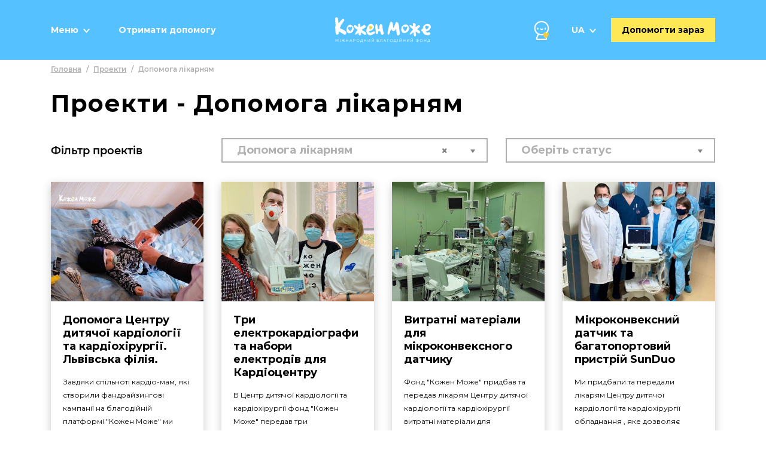

--- FILE ---
content_type: text/html; charset=UTF-8
request_url: https://everybodycan.com.ua/projects/dopomoga-likarnyam
body_size: 121028
content:
<!DOCTYPE html><html lang="uk-UA"><head><!-- Google Tag Manager --><script>(function(w,d,s,l,i){w[l]=w[l]||[];w[l].push({'gtm.start':
new Date().getTime(),event:'gtm.js'});var f=d.getElementsByTagName(s)[0],
j=d.createElement(s),dl=l!='dataLayer'?'&l='+l:'';j.async=true;j.src=
'https://www.googletagmanager.com/gtm.js?id='+i+dl;f.parentNode.insertBefore(j,f);
})(window,document,'script','dataLayer','GTM-TWBQ76K');</script><!-- End Google Tag Manager --> <meta charset="UTF-8"><meta http-equiv="X-UA-Compatible" content="IE=edge"><meta name="viewport" content="width=device-width, initial-scale=1, shrink-to-fit=no"><meta name="csrf-param" content="_csrf-frontend"><meta name="csrf-token" content="7Gc85kGX4cy13DGC_omC6NERTR43reGHdkJNgo5al4OaMG6ADuWRjoLtYMyNxtWtlF85SlbukrQGLgPh5ynmug=="><link rel="dns-prefetch" href="https://mc.yandex.ru"><link rel="dns-prefetch" href="https://cdn.jsdelivr.net"><link rel="dns-prefetch" href="https://api-maps.yandex.ru"><link rel="dns-prefetch" href="https://maps.yandex.net"><link rel="dns-prefetch" href="https://fonts.googleapis.com"><link rel="preload" href="/fonts/Montserrat-Regular.woff2" as="font" type="font/woff2" crossorigin="anonymous"><link rel="preload" href="/fonts/Montserrat-Bold.woff2" as="font" type="font/woff2" crossorigin="anonymous"><link rel="preload" href="/fonts/Montserrat-ExtraBold.woff2" as="font" type="font/woff2" crossorigin="anonymous"><meta name="description" content="Допомога лікарням"><meta property="og:locale" content="uk-UA"><meta property="og:type" content="website" /><meta property="og:title" content="Допомога лікарням" /><meta property="og:site_name" content="Кожен Може"><meta property="og:url" content="https://everybodycan.com.ua/projects/dopomoga-likarnyam" /><meta property="og:image" content="https://everybodycan.com.ua/files/global/og-image-blue.jpg" /><meta property="og:image:height" content="1200>"><meta property="og:image:width" content="1200"><meta name="twitter:card" content="summary"><meta name="twitter:title" content="Допомога лікарням"><meta name="twitter:image" content="https://everybodycan.com.ua/files/global/og-image-blue.jpg"><meta property="og:description" content="Допомога лікарням" /><meta name="twitter:description" content="Допомога лікарням"><title>Допомога лікарням</title><link rel="apple-touch-icon" sizes="180x180" href="/favicon/apple-touch-icon.png"><link rel="icon" type="image/png" sizes="32x32" href="/favicon/favicon-32x32.png"><link rel="icon" type="image/png" sizes="16x16" href="/favicon/favicon-16x16.png"><link rel="manifest" href="/favicon/site.webmanifest"><link rel="mask-icon" href="/favicon/safari-pinned-tab.svg" color="#5bbad5"><meta name="msapplication-TileColor" content="#ffe855"><meta name="theme-color" content="#ffffff"><link href="/minify/5179fc6f8fd6225f7b757494b4e0538c40038017.css" rel="stylesheet"><script src="https://cdn.jsdelivr.net/npm/vanilla-lazyload@17.5.0/dist/lazyload.min.js" defer="defer"></script><script>var s2options_e9bc2761 = {"themeCss":".select2-container--krajee-bs4","sizeCss":"","doReset":true,"doToggle":false,"doOrder":false};
window.select2_f25ab909 = {"allowClear":true,"theme":"krajee-bs4","width":"auto","minimumResultsForSearch":Infinity,"placeholder":"Оберіть категорію","language":"uk-UA"};
window.select2_f10631a8 = {"allowClear":true,"theme":"krajee-bs4","width":"auto","minimumResultsForSearch":Infinity,"placeholder":"Оберіть статус","language":"uk-UA"};
</script> <!--[if lt IE 9]><script src="https://oss.maxcdn.com/html5shiv/3.7.2/html5shiv.min.js"></script><script src="https://oss.maxcdn.com/respond/1.4.2/respond.min.js"></script><![endif]--></head><body class=" chrome desktop"><!-- Google Tag Manager (noscript) --><noscript><iframe src="https://www.googletagmanager.com/ns.html?id=GTM-TWBQ76K"
height="0" width="0" style="display:none;visibility:hidden"></iframe></noscript><!-- End Google Tag Manager (noscript) --><div id="preloader" style="overflow: hidden;position: fixed;width: 100%;height: 100%;background: #ffffff;z-index:99999;"><style>@-webkit-keyframes pulse { 0% { -webkit-transform: scale(1); } 50% { -webkit-transform: scale(1.1); } 100% { -webkit-transform: scale(1); } } @keyframes pulse { 0% { transform: scale(1); } 50% { transform: scale(1.1); } 100% { transform: scale(1); } } .pulse { animation: pulse 3s infinite; -webkit-animation-fill-mode: both; animation-fill-mode: both; }</style><div class="animated pulse" style="width:100%;height:50px;background:url('/images/logo-blue.svg') no-repeat center;background-size:contain;margin: 0 auto;position: relative;top: 50%;margin-top: -25px;"></div></div><header id="main-header" class="with-menu "><div class="container"><div class="row align-items-center"><div class="col menu-col"><nav class="navbar navbar-expand"><button class="navbar-toggler" type="button" data-toggle="collapse" data-target="#mobileMenu" aria-controls="mobileMenu" aria-expanded="false" aria-label="Toggle navigation"><span class="navbar-toggler-icon"><svg class="svg-icon icon-burger"><use xmlns:xlink="http://www.w3.org/1999/xlink" xlink:href="#icon-burger"></use></svg><svg class="svg-icon icon-close"><use xmlns:xlink="http://www.w3.org/1999/xlink" xlink:href="#icon-close"></use></svg></span></button><div class="main-nav" id="main_nav"><ul class="navbar-nav"><li class="nav-item top-level"><span class="nav-link"><span class="link-text">Меню</span><svg class="svg-icon nav-item--arrow"><use xmlns:xlink="http://www.w3.org/1999/xlink" xlink:href="#icon-down-arrow"></use></svg></span><button class="navbar-toggler mobile-toggler" type="button" data-toggle="collapse" data-target="#subMenu4" aria-controls="subMenu4" aria-expanded="false" aria-label="Toggle navigation"><svg class="svg-icon nav-item--arrow mobile-arrow"><use xmlns:xlink="http://www.w3.org/1999/xlink" xlink:href="#icon-down-arrow"></use></svg></button><ul id="subMenu4" class="sub-menu--list lvl1" data-menu="4"><li class="nav-item"><a class="nav-link" href="/pro-nas" ><span class="link-text">Про нас</span><svg class="svg-icon nav-item--arrow"><use xmlns:xlink="http://www.w3.org/1999/xlink" xlink:href="#icon-down-arrow"></use></svg></a><button class="navbar-toggler mobile-toggler" type="button" data-toggle="collapse" data-target="#subMenu1_4" aria-controls="subMenu1_4" aria-expanded="false" aria-label="Toggle navigation"><svg class="svg-icon nav-item--arrow mobile-arrow"><use xmlns:xlink="http://www.w3.org/1999/xlink" xlink:href="#icon-down-arrow"></use></svg></button><ul id="subMenu1_4" class="sub-menu--list lvl2" data-menu="1_4"><li class="nav-item"><a class="nav-link" href="/komanda-fondu" ><span class="link-text">Команда фонду</span></a></li><li class="nav-item"><a class="nav-link" href="/zviti-ta-dokumenti" ><span class="link-text">Звіти та документи</span></a></li><li class="nav-item"><a class="nav-link" href="/rekviziti-fondu" ><span class="link-text">Реквізити</span></a></li><li class="nav-item"><a class="nav-link" href="/nashi-druzi-ta-partneri" ><span class="link-text">Друзі та партнери</span></a></li><li class="nav-item"><a class="nav-link" href="/news" ><span class="link-text">Новини та події</span></a></li><li class="nav-item"><a class="nav-link" href="/zmi-pro-fond" ><span class="link-text">ЗМІ про фонд</span></a></li><li class="nav-item"><a class="nav-link" href="/projects" ><span class="link-text">Проекти фонду</span></a></li><li class="nav-item"><a class="nav-link" href="/children" ><span class="link-text">Наші діти</span></a></li></ul> </li><li class="nav-item"><span class="nav-link"><span class="link-text">Сфери діяльності</span><svg class="svg-icon nav-item--arrow"><use xmlns:xlink="http://www.w3.org/1999/xlink" xlink:href="#icon-down-arrow"></use></svg></span><button class="navbar-toggler mobile-toggler" type="button" data-toggle="collapse" data-target="#subMenu2_4" aria-controls="subMenu2_4" aria-expanded="false" aria-label="Toggle navigation"><svg class="svg-icon nav-item--arrow mobile-arrow"><use xmlns:xlink="http://www.w3.org/1999/xlink" xlink:href="#icon-down-arrow"></use></svg></button><ul id="subMenu2_4" class="sub-menu--list lvl2" data-menu="2_4"><li class="nav-item"><a class="nav-link" href="/napryamki-dopomogi-dityam" ><span class="link-text">Допомога дітям</span></a></li><li class="nav-item"><a class="nav-link" href="/napryamki-dopomogi-starenkim" ><span class="link-text">Допомога стареньким</span></a></li><li class="nav-item"><a class="nav-link" href="/napryamki-dopomogi-likarnyam" ><span class="link-text">Допомога лікарням</span></a></li><li class="nav-item"><a class="nav-link" href="/napryamki-roboti-v-rozvitku-blagodiynosti-i-volonterstva" ><span class="link-text">Розвиток волонтерства</span></a></li><li class="nav-item"><a class="nav-link" href="/pershi-roki-diyalnosti-fondu" ><span class="link-text">Виконані</span><svg class="svg-icon nav-item--arrow"><use xmlns:xlink="http://www.w3.org/1999/xlink" xlink:href="#icon-down-arrow"></use></svg></a><button class="navbar-toggler mobile-toggler" type="button" data-toggle="collapse" data-target="#subMenu5_2" aria-controls="subMenu5_2" aria-expanded="false" aria-label="Toggle navigation"><svg class="svg-icon nav-item--arrow mobile-arrow"><use xmlns:xlink="http://www.w3.org/1999/xlink" xlink:href="#icon-down-arrow"></use></svg></button><ul id="subMenu5_2" class="sub-menu--list lvl3" data-menu="5_2"><li class="nav-item"><a class="nav-link" href="/dopomoga-poranenim-ta-rodinam-zagiblih-v-ato" ><span class="link-text">Допомога пораненим та родинам загиблих в АТО</span></a></li><li class="nav-item"><a class="nav-link" href="/programi-shvidkogo-reaguvannya-na-nadzvichayni-situaciji" ><span class="link-text">Програма швидкого реагування на надзвичайні ситуації</span></a></li></ul> </li></ul> </li><li class="nav-item"><a class="nav-link" href="/blagodiynist" ><span class="link-text">Благодійність</span><svg class="svg-icon nav-item--arrow"><use xmlns:xlink="http://www.w3.org/1999/xlink" xlink:href="#icon-down-arrow"></use></svg></a><button class="navbar-toggler mobile-toggler" type="button" data-toggle="collapse" data-target="#subMenu3_4" aria-controls="subMenu3_4" aria-expanded="false" aria-label="Toggle navigation"><svg class="svg-icon nav-item--arrow mobile-arrow"><use xmlns:xlink="http://www.w3.org/1999/xlink" xlink:href="#icon-down-arrow"></use></svg></button><ul id="subMenu3_4" class="sub-menu--list lvl2" data-menu="3_4"><li class="nav-item"><a class="nav-link" href="/dopomogti-zaraz" ><span class="link-text">Допомогти зараз</span></a></li><li class="nav-item"><a class="nav-link" href="/volonterstvo" ><span class="link-text">Волонтерство</span></a></li><li class="nav-item"><a class="nav-link" href="/stati-partnerom" ><span class="link-text">Для бізнесу</span></a></li><li class="nav-item"><a class="nav-link" href="/fandrayzing" ><span class="link-text">Створити благодійну кампанію</span></a></li></ul> </li><li class="nav-item"><a class="nav-link" href="/fandrayzing" ><span class="link-text">Благодійна платформа</span></a></li></ul> </li><li class="nav-item top-level"><a class="nav-link" href="/otrimati-dopomogu" ><span class="link-text">Отримати допомогу</span></a></li></ul></div> </nav></div><div class="col logo-col"><a class="logo" href="/"><svg fill="none" xmlns="http://www.w3.org/2000/svg" viewBox="0 0 1005 264"><path d="M40.078 172.784c-1.812-1.225-2.416-1.656-3.069-2.078-2.068.894-.397 5.606-4.707 4.223-.149 2.443-.248 4.505-.372 6.873-1.745.174-3.25.307-4.963.464-.935-1.548-1.787-3.056-2.598-4.405-2.316-.506-4.078 1.697-3.962 4.538a13.541 13.541 0 01-.223 3.213c-.1.323-.918.521-1.903 1.068-.885-2.087-1.712-3.992-2.713-6.335-4.533-.878-7.114-4.141-8.098-8.836a963.932 963.932 0 00-2.135-9.722c-.248-1.134-.198-2.6-.893-3.312-3.11-3.147-2.043-6.468-.711-9.772 1.456-3.71 1.29-6.956-1.464-10.128-.828-.894-1.034-3.685-.422-4.14 3.151-2.311 2.1-5.375 1.563-8.025-.744-3.519-1.216-6.79.124-10.252.497-1.349.133-3.014-.67-4.67-.116 1.441-.24 2.89-.347 4.323-2.176-4.812-3.764-10.617-1.332-14.501 2.97-4.711 2.846-9.109 2.994-13.92.15-4.811.34-9.788.273-14.69 0-1.243-.827-2.485-1.464-3.636-1.654-3.114-1.44-4 1.853-6.923a96.085 96.085 0 01-2.399-9.937C.347 38.44.645 24.554 1.224 10.674c.24-5.449 1.134-6.4 7.048-7.602a3.596 3.596 0 001.654-.538c4.964-4.604 9.82-1.954 14.568.257C26.974 3.934 28.059 6.012 28.96 9c5.162 17.209 4.964 34.781 5.104 52.445.086.672.244 1.332.472 1.97 5.426-5.945 10.753-11.593 15.865-17.44 2.2-2.484 3.764-5.482 5.94-7.966 1.505-1.706 3.73-2.774 5.327-4.38a47.263 47.263 0 005.94-7.08c4.003-6.187 10.372-8.713 16.725-11.106 1.216-.488 4.302.704 4.508 1.598.745 3.247 5.179 3.098 5.468 6.716.075 1.11 1.986 2.112 3.615 3.719-1.927 3.693-3.557 7.916-6.038 11.543-8.81 12.745-17.918 25.241-26.835 37.895a61.747 61.747 0 00-6.75 11.9c1.48-1.715 2.986-3.412 4.459-5.118-3.714 9.523-9.82 17.829-12.946 27.617 5.112 4.886 10.985 7.66 17.09 10.343 9.612 4.207 18.935 9.109 28.324 13.771 1.331.646 2.862 1.814 3.358 3.081 1.448 3.892 5.724 2.965 8.123 5.2 2.151 1.988 1.489 6.443 5.873 6.543.712 0 1.58 1.589 1.977 2.558 1.167 2.692 2.101 5.458 3.185 8.281-.869 3.727-1.77 7.627-2.689 11.594-.521 0-1.199.066-2.026.132.066 1.657.132 3.205.215 5.491-2.978.298-5.79.546-9.099.828.364.944.719 1.88 1.092 2.832-3.748 2.832-7.189 1.598-10.845-.77-7.701-4.969-15.667-9.623-23.36-14.674-1.655-1.102-2.622-3.313-4.194-5.441-2.325 1.499-4.773.174-7.362-1.118-4.88-2.434-9.984-4.496-14.89-6.956-1.803-.886-4.252-1.855-2.3-5.01-4.772 1.35-5.095 1.607-4.698 5.374.637 5.979 1.48 11.958 2.416 19.337M323.659 182.316l-7.064-.961a290.4 290.4 0 01-1.473 4.306c-.405.05-.877.232-1.116.083-6.808-4.265-13.567-8.579-20.374-12.819-1.655-1.019-3.475-1.764-5.146-2.816-2.332-1.424-5.103-2.575-6.758-4.596-2.804-3.486-6.56-4.736-11.266-6.542.198 4.075.438 7.702.537 11.312.1 3.611.133 7.404.199 11.296-3.466 1.606-6.899 3.204-5.187 7.693-7.527 2.948-13.45.613-17.826-5.507-3.755-5.259-3.094-11.13-3.879-16.835-.199-1.483-.149-2.982-.257-5.615-2.035 1.706-3.631 2.567-4.5 3.884-4.698 7.213-12.201 10.972-19.158 15.212-2.275 1.416-6.187.149-9.355.108-2.325-8.406.124-14.633 4.648-21.589a203.19 203.19 0 0113.79-18.665c2.109-2.485 4.078-5.151 6.618-8.455-3.375-2.568-6.659-5.143-10.01-7.669-.43-.356-1.067-.505-1.497-.886-7.941-6.583-15.915-13.142-23.749-19.874a23.098 23.098 0 01-4.434-5.424c-2.076-3.412-1.489-5.797 1.307-8.778a39.98 39.98 0 003.624-4.911c1.927-2.7 4.541-3.768 7.709-2.575 8.065 3.105 15.924 6.624 21.64 13.523a58.428 58.428 0 005.98 6.252c.902.828 2.308 1.134 3.491 1.656 2.126-5.797 3.309-16.72 2.027-21.63-1.183-4.58-.472-8.828.827-12.745 3.499-.91 6.345-1.846 9.289-2.5 5.303-1.26 11.168 2.765 11.929 8.562.67 5.035.595 10.17.959 15.254.348 4.803-.116 9.73 1.712 14.55a7.71 7.71 0 006.618-5.16c1.654-4.024 4.715-6.243 8.926-6.144 3.308.05 5.732-1.656 6.617-4.016 2.085-5.582 6.957-6.625 11.457-8.058 3.416-1.15 7.221-1.474 10.613.538.976.605 1.654 1.657 2.937 3.006.537-.058 1.977-.24 3.59-.447-.125 2.634-.207 4.878-.298 6.965 2.043.968 3.78 1.755 6.353 2.956-1.704 1.656-2.995 2.94-4.384 4.281.173.903.951 2.435.496 2.973-3.061 3.644-5.939 7.511-10.191 9.979-9.985 5.797-19.787 11.891-28.489 19.601-.309.455-.56.948-.745 1.466 3.417 2.434 6.734 5.184 10.415 7.345 6.038 3.561 12.251 6.948 18.587 10.02a26.277 26.277 0 019.314 6.923c2.408 3.023 5.112 5.797 7.445 8.844 2.614 3.354 2.482 5.135.306 9.018-1.083 1.955-1.596 4.224-2.854 7.619M353.372 146.177c.679 9.449 7.445 15.436 17.065 15.411 3.72.061 7.385-.893 10.605-2.757 4.641-2.783 9.927-4.514 14.89-6.807 1.58-.713 3.036-1.739 4.558-2.568 9-4.852 16.999.829 17.52 8.48.463 6.981-.463 9.697-6.312 12.935-6.336 3.487-12.606 7.056-18.984 10.426-5.005 2.642-9.926 5.515-15.22 7.387-7.28 2.567-14.774 1.656-21.69-1.656-4.74-2.269-9.397-4.969-12.102-9.88a3.092 3.092 0 00-.744-.886c-9.579-6.981-10.985-18.218-14.666-28.246a8.904 8.904 0 01-.447-3.47c.438-5.855.943-11.685 1.505-17.523a7.681 7.681 0 011.059-3.312c3.987-5.896 4.856-13.01 7.677-19.361 5.07-11.52 11.258-22.425 21.143-30.64 6.154-5.11 13.442-8.281 21.135-6.426a38.656 38.656 0 0116.081 8.728c4.136 3.817 6.832 9.506 9.554 14.657 4.409 8.281 2.481 16.364-2.027 24.015-1.48 2.534-3.218 4.886-4.723 7.395-5.443 8.919-13.368 14.558-22.988 18.26-6.444 2.484-12.929 4.464-19.853 4.969a14.74 14.74 0 00-3.052.828M421.815 114.916c.364-2.037 1.241-3.826.711-4.554-2.589-3.536-1.654-7.031-.562-10.625.533-1.267.86-2.612.968-3.983 0-2.733-.422-5.44-.745-8.968-.124.058.687-.24 1.166-.39.828-4.57 1.456-9.01 2.565-13.349 1.216-4.927 6.038-6.376 9.728-3.08 1.563 1.407 3.242 2.973 4.069 4.82 1.845 4.09 3.921 8.28 4.624 12.628 1.233 7.917 1.754 15.974 2.25 24.015.563 8.968 3.094 11.42 11.987 10.848 5.186-.331 6.617-2.219 6.477-7.552-.166-7.61 0-15.229.124-22.831.049-2.774 1.141-5.076 2.87-7.453 1.861-2.567 2.482-6.045 3.64-9.11.62-1.813 1.116-3.676 1.778-5.796l7.511.986c1.481 4.28 5.435 3.784 9.621 3.428.827 3.014.934 6.443 4.185 8.455.827.53 1.076 2.426 1.216 3.76.538 4.455 1.1 8.951 1.241 13.456.711 22.359 6.03 43.766 12.731 64.94.901 2.874 2.754 5.689 1.315 9.557a76.21 76.21 0 00-2.573-1.822c-1.307 1.267-2.696 2.567-4.036 3.867.049 2.319.082 4.588.132 7.908-2.581-.911-4.69-1.142-6.196-2.252-3.309-2.41-3.242-2.6-5.856.497a9.466 9.466 0 00-.828 1.225c-5.649-1.118-7.577-6.053-10.546-9.879a8.44 8.44 0 01-1.655-3.08c-1.166-4.82-1.919-9.78-3.424-14.501-.91-2.848-2.846-5.424-4.434-8.049a29.566 29.566 0 00-2.887-3.403c-5.104 5.391-11.416 0-17.644 1.987.546 6.567 1.083 13.25 1.654 19.875-3.482 1.937-3.482 1.937-6.709 9.258-1.993-.522-4.136-1.068-6.617-1.714-.53 1.35-1.2 3.047-1.886 4.745-1.191-5.176-6.916-5.59-9.364-9.482-1.109-1.772-2.242-3.246-2.349-5.283-.522-11.13-.828-22.26-1.506-33.373-.331-5.598-.637-11.27-2.746-15.651" fill="#fff"/><path d="M79.213 63.524c-3.193 4.538-6.361 9.11-9.993 14.293-.231-4.596 2.672-9.109 9.993-14.293zM144.338 167.004c-6.791-1.399-11.812-4.521-16.469-9.714-7.784-8.653-8.959-18.508-8.214-29.298.827-11.792 5.178-22.616 10.464-32.735 6.882-13.25 24.319-21.1 39.705-14.583 15.386 6.517 21.417 19.046 24.163 34.101.702 4.046.886 8.164.546 12.256-.215 2.576-1.737 5.019-2.738 7.453-.397 1.044-1.324 2.004-1.423 3.048-.885 9.937-5.84 16.968-14.939 21.075-4.963 2.269-9.761 5.341-14.973 6.733-5.211 1.391-10.753 1.159-16.163 1.656l.041.008zm11.176-61.644c-3.574-4.315-5.964-5.49-9.53-5.466-5.914.05-10.613 5.615-10.546 12.72.074 9.49 7.651 20.107 24.336 34.217 13.31-14.334 19.15-25.439 19.026-38.49-.05-5.921-4.021-9.846-9.158-9.796-2.131.066-4.194.77-5.922 2.02l-5.468 4.762-2.738.033z" fill="#fff"/><path d="M363.878 126.121c-6.113-15.072-7.486-22.715-4.765-29.332a11.698 11.698 0 016.162-6.037 11.676 11.676 0 018.62-.165c2.225.877 3.599 3.055 5.791 7.17 4.177-1.531 6.162-1.655 8.363-.827 3.308 1.366 4.673 5.142 3.193 8.745-3.715 9.109-12.45 15.527-27.298 20.404" fill="#F3CD41"/><path d="M664.292 192.121c-.38-2.12-.744-4.141-1.125-6.335-4.136.207-2.812 3.925-4.698 6.21-.993-1.399-1.886-2.641-3.077-4.356-1.1 0-2.565 0-3.83-.066-1.266-2.484-2.697-4.612-3.408-6.972a33.198 33.198 0 01-1.043-7.453c-.206-2.816.522-5.797-2.332-7.892-.588-.431-.67-2.261-.29-3.139 1.522-3.594 1.555-3.511-.901-7.701a7.536 7.536 0 01-.737-3.395c-.198-5.06-.132-10.169-.405-15.246-.273-5.076-.827-10.02-1.249-15.022-.381-.157-.778-.273-1.175-.405l-6.973 9.821c2.622 2.078 1.812 3.942-.347 5.06-4.6 2.327-9.397 4.339-14.278 6.575.314.778.571 1.432.827 2.02-.314.265-.562.696-.868.729-1.952.215-3.963.721-5.84.406-2.614-.439-5.543-.952-7.577-2.484-7.238-5.375-14.195-11.122-18.116-19.66-.596-1.308-1.87-2.293-3.21-3.312 2.97 8.728-2.399 15.974-3.838 23.833-.761 4.231-2.754 8.157-3.838 12.347-2.655 10.277-8.347 18.889-14.46 27.327-2.762-.911-5.542-1.83-9.306-3.022-1.729-10.94-1.108-22.707 1.125-34.59.191 1.043.373 2.103.571 3.138h.579c.496-6.384.968-12.802 1.497-19.162.123-1.96.448-3.903.968-5.797 1.555-5.126 3.83-10.061 4.963-15.262 1.787-8.538 3.045-17.166 6.213-25.39 3.309-8.579 5.79-17.39 9.024-26.019 1.142-3.047 3.417-5.68 5.137-8.529 1.655-2.7 4.542-3.313 6.618-1.913 3.416 2.228 7.792 3.37 10.274 6.368 2.647 3.18 4.26 7.453 5.484 11.486 1.051 3.52.943 7.362 1.34 11.055.869 8.008 1.555 15.99 2.672 23.966.53 3.767 1.87 7.453 2.846 11.154.479.083.943.182 1.422.282 1.299-2.004 3.011-3.851 3.839-6.045 4.02-10.401 7.668-20.96 11.721-31.328 2.771-7.113 5.749-14.16 9.099-20.976 2.846-5.73 8.595-5.796 13.674-1.979 3.309 2.435 5.666 5.73 9.033 8.041a11.7 11.7 0 014.136 6.145c1.936 6.964 3.913 13.995 4.831 21.15 3.218 24.843 6.038 49.785 8.934 74.67.496 4.281.761 8.595.959 12.885.149 2.799.108 5.573-3.309 6.782a3.705 3.705 0 00-1.886 2.004c-1.604 4.836-4.21 8.637-9.719 9.938M888.63 85.46c-2.581 3.313 2.175 4.141 2.986 6.468a68.877 68.877 0 01-2.482 7.064 12.863 12.863 0 01-3.259 4.596c-8.33 6.741-16.842 13.249-25.776 20.255a48.023 48.023 0 004.07 3.47c6.56 4.637 13.169 9.2 19.746 13.796 2.481 1.656 4.433 3.619 5.17 6.824.372 1.764 2.026 3.246 3.176 4.795.91 1.159 1.944 2.252 3.309 3.9-5.377 1.896-7.205 5.242-4.889 9.937-4.376 3.18-7.759-.116-11.804-.944-1.084.919-2.391 1.996-4.31 3.619-9.48-7.031-19.241-14.277-30.292-22.442 2.035 15.511 3.888 29.613 5.79 44.105-4.665.828-5.691 4.224-5.434 8.124-3.127 1.598-4.136-.696-5.667-2.534a272.387 272.387 0 00-4.094 2.981c-4.376-1.325-7.486-3.528-6.874-8.703.066-.58.066-1.425-.282-1.657-4.136-3.395-3.623-8.396-4.541-12.877a13.446 13.446 0 01-.306-3.436c.124-1.723.753-3.487.62-5.168-.248-3.478-.827-6.956-1.455-11.552-5.468 5.044-10.051 9.689-15.08 13.797-5.03 4.107-10.638 7.842-15.593 11.452a507.28 507.28 0 01-7.643-2.368c.049-4.671.686-9.159 3.308-13.25a217.165 217.165 0 0125.486-32.089c2.068-2.203 3.599-4.894 5.7-7.809-5.344-4.182-9.877-8.231-14.89-11.544a74.343 74.343 0 01-18.686-17.622c-5.121-6.782-5.27-8.612-.199-16.28 12.408.828 21.59 9.109 32.261 14.906.438-1.226 1.001-2.013.827-2.576-1.265-4.62-.686-9.275-.827-13.92 0-.828.223-1.657-.074-2.344-3.02-6.418 2.217-10.906 3.193-17.017 2.87.629 5.137.977 7.296 1.656 3.54 1.11 6.973 2.484 10.488 3.726a12.287 12.287 0 016.312 5.003 12.31 12.31 0 011.861 7.841c-.595 5.656-1.381 11.27-2.151 16.877-.372 2.915-.43 2.907 2.126 6.981 1.729-1.126 3.499-2.137 5.146-3.313 6.468-4.761 12.846-9.614 19.381-14.334a16.739 16.739 0 015.294-2.344c2.267-.57 4.434-.505 6.618 1.284 1.654 1.333 4.02 1.73 6.394 2.675M719.607 164.387c-5.037.332-9.339-3.163-13.103-6.691a39.167 39.167 0 01-11.506-18.798c-.686-2.641-1.505-5.25-2.2-7.916-.224-.903-.588-2.385-.149-2.766 2.606-2.261 1.166-5.019 1.365-7.627.918-12.546 4.74-23.7 15.485-31.468 3.913-2.816 7.602-5.98 11.581-8.704 11.25-7.585 27.711-7.842 37.852 1.3 11.317 10.195 19.531 23.072 17.124 39.228-2.267 15.328-9.571 28.064-24.221 35.302-4.856 2.41-9.463 5.689-14.567 7.205-4.549 1.325-9.67.828-14.55 1.084a30.1 30.1 0 01-3.135-.165l.024.016zm13.533-61.702c-3.358-4.728-5.724-6.128-9.38-6.368-6.088-.414-11.382 4.969-11.862 12.281-.678 9.78 6.32 21.324 22.425 37.157 14.807-13.747 21.706-24.711 22.624-38.192.422-6.103-3.383-10.46-8.677-10.815-2.2-.082-4.374.495-6.245 1.656l-6.031 4.472-2.854-.191zM950.454 74.264c1.87-4.314 5.791-4.629 9.704-5.473a39.04 39.04 0 0127.372 3.436c1.538.828 3.308 1.657 4.318 2.915 3.879 4.91 7.693 9.855 11.132 15.039 1.39 2.103 2.55 4.546-.35 7.254-2.01 1.855.69 2.484 2.38 2.865-.1 3.139-.24 6.236-2.77 8.621-.44.395-.74.93-.83 1.515-.4 7.9-5.948 13.043-10.249 18.707-2.134 2.807-5.567 4.969-8.81 6.625-11.101 5.664-22.409 10.964-34.362 16.752 1.738 1.309 3.069 2.882 4.732 3.404 7.726 2.584 15.402 5.797 23.89 3.611 1.133-.299 2.274-.622 3.416-.829 4.061-.977 8.189-1.656 12.151 0 4.252 1.897 7.702 4.762 9.172 9.466-7.112 12.355-5.978 17.108-29.181 19.468 1.067.075 2.142.183 3.217.207a4.267 4.267 0 012.929.895c-.828.472-1.704 1.374-2.482 1.3-6.411-.48-12.813-1.068-19.175-1.888-1.207-.133-2.283-1.358-3.457-2.062-.77-.497-1.547-1.292-2.366-1.333-7.685-.356-12.946-4.679-17.462-10.377a24.653 24.653 0 00-4.318-4.786c-4.062-3.072-6.742-6.509-7.519-11.916-.489-3.421-2.97-6.716-5.022-9.756-.827-1.217-2.845-1.946-4.442-2.376-6.146-1.557-8.619-5.722-6.675-11.544.231-.729.513-1.482.695-2.219 1.952-7.246 2.423-7.619 10.489-7.718.346-1.41.791-2.793 1.331-4.141.877-1.913 2.366-3.627 2.904-5.614.662-2.617.331-5.491.926-8.132a40.602 40.602 0 012.838-7.685 32.066 32.066 0 013.987-7.163c3.309-4.058 5.393-9.465 11.308-10.865a2.753 2.753 0 001.704-1.499c1.232-4.637 4.582-5.39 8.909-4.712l-.034.008zm5.708 53.819c15.543-7.652 24.154-16.057 26.802-26.607 1.067-4.14-1.018-8.107-4.848-9.11-2.556-.653-4.732-.181-9.099 2.137-3.044-4.14-4.881-6.335-7.445-6.98-6.378-1.657-13.624 2.7-15.237 9.109-1.952 7.676.778 15.858 9.786 31.41M18.67 249.782L7.312 234.76v23.187H4.26V229.46h2.639l11.77 15.461 11.772-15.461h2.647v28.454h-3.044v-23.187L18.67 249.782zM49.723 229.46h3.053v28.454h-3.053V229.46zM86.244 247.554v10.359h-3.052v-10.359l-3.838-4.091-10.15 14.45h-3.665l11.771-16.661-10.753-11.792h3.846l12.789 14.003V229.46h3.052v14.003l12.78-13.987h3.872l-10.754 11.793 11.771 16.661h-3.656l-10.15-14.467-3.863 4.091zM116.693 229.46h3.053v12.604h15.808V229.46h3.052v28.454h-3.052v-12.993h-15.808v12.993h-3.053V229.46zM158.508 249.997l-3.251 7.917h-3.25l11.779-28.454h2.837l11.771 28.454h-3.234l-3.251-7.917h-13.401zm6.701-16.264l-5.493 13.407h10.961l-5.468-13.407zM202.54 229.46a8.933 8.933 0 016.543 2.567 9.113 9.113 0 010 12.761 8.915 8.915 0 01-6.534 2.567h-7.71v10.558h-3.052V229.46h10.753zm-7.709 2.857v12.181h7.709a6.093 6.093 0 004.45-1.702 6.1 6.1 0 000-8.777 6.093 6.093 0 00-4.45-1.702h-7.709zM249.41 254.046a14.679 14.679 0 01-18.555 1.898 14.707 14.707 0 01-5.924-7.948 14.726 14.726 0 01.462-9.905 14.7 14.7 0 016.638-7.36 14.68 14.68 0 0118.297 3.621 14.716 14.716 0 013.342 9.335 14.09 14.09 0 01-4.26 10.359zm-18.571-1.962a11.69 11.69 0 0016.453 0 12.19 12.19 0 000-16.786 11.664 11.664 0 00-16.453 0 12.202 12.202 0 00-3.343 8.393c0 3.123 1.196 6.127 3.343 8.393zM265.052 255.057c.194-.17.377-.352.546-.547.45-.579.856-1.191 1.216-1.83a19.91 19.91 0 001.547-3.238 28.55 28.55 0 001.216-4.844c.376-2.188.559-4.405.546-6.625v-8.513h17.462v25.597h3.449V264h-3.052v-6.086h-21.507V264h-3.053v-8.943h1.63zm7.61-10.575a26.52 26.52 0 01-1.224 4.902 27.384 27.384 0 01-1.415 3.205 8.191 8.191 0 01-1.249 1.896l-.471.572h16.254v-22.74h-11.382v5.681a39.53 39.53 0 01-.513 6.5v-.016zM304.625 229.46h3.094v12.604h15.816V229.46h3.052v28.454h-3.052v-12.993h-15.816v12.993h-3.052l-.042-28.454zM363.29 257.914v-22.956l-17.462 22.956h-2.63V229.46h3.052v22.98l17.438-22.98h2.63v28.454h-3.028zM403.062 257.914v-22.956l-17.454 22.956h-2.614V229.46h3.053v22.98l17.437-22.98h2.639v28.454h-3.061zm-12.482-33.829a5.35 5.35 0 01-1.522-3.966h2.208a3.158 3.158 0 00.935 2.318 3.088 3.088 0 002.308.936 3.202 3.202 0 002.317-.938 3.218 3.218 0 00.942-2.316h2.217a5.593 5.593 0 01-3.42 5.069 5.582 5.582 0 01-6.01-1.103h.025zM441.626 240.855h7.908a8.784 8.784 0 016.353 2.484 8.273 8.273 0 012.606 6.033 8.293 8.293 0 01-2.606 6.032 8.814 8.814 0 01-6.353 2.485h-10.96V229.46h17.661v2.857h-14.609v8.538zm7.908 14.202a5.795 5.795 0 004.219-1.657 5.801 5.801 0 000-8.132 5.778 5.778 0 00-4.219-1.656h-7.908v11.445h7.908zM494.584 257.913h-3.036v-25.596h-12.185v5.681a84.057 84.057 0 01-.529 10.425 19.356 19.356 0 01-1.654 6.244 6.86 6.86 0 01-2.366 2.874 6.615 6.615 0 01-3.309.762c-.435 0-.869-.033-1.299-.1a5.539 5.539 0 01-.984-.223l-.356-.075v-3.056a7.51 7.51 0 002.225.415 3.657 3.657 0 002.126-.613 5.637 5.637 0 001.655-2.36 18.807 18.807 0 001.141-5.3c.237-2.369.359-5.369.364-9.002v-8.529h18.207v28.453zM514.519 249.997l-3.308 7.917h-3.251l11.771-28.454h2.837l11.804 28.454h-3.226l-3.251-7.917h-13.376zm6.701-16.264l-5.493 13.407h10.961l-5.468-13.407zM547.756 229.46h17.653v2.857h-14.6v25.597h-3.053V229.46zM600.548 254.046a14.682 14.682 0 01-18.554 1.898 14.707 14.707 0 01-5.924-7.948 14.726 14.726 0 01.462-9.905 14.7 14.7 0 016.638-7.36 14.68 14.68 0 0118.297 3.621 14.71 14.71 0 013.341 9.335 14.088 14.088 0 01-4.26 10.359zm-18.57-1.962a11.69 11.69 0 0016.453 0 12.19 12.19 0 000-16.786 11.664 11.664 0 00-16.453 0 12.202 12.202 0 00-3.343 8.393c0 3.123 1.196 6.127 3.343 8.393zM616.149 255.057c.195-.17.377-.352.546-.547.45-.579.856-1.191 1.216-1.83a20.545 20.545 0 001.547-3.238 28.55 28.55 0 001.216-4.844c.376-2.188.559-4.405.546-6.625v-8.513h17.462v25.597h3.441V264h-3.052v-6.086h-21.507V264h-3.053v-8.943h1.638zm7.611-10.575a26.602 26.602 0 01-1.225 4.902 27.378 27.378 0 01-1.414 3.205 8.223 8.223 0 01-1.249 1.896l-.472.572h16.23v-22.74h-11.358v5.681a39.64 39.64 0 01-.512 6.5v-.016zM655.723 229.46h3.052v28.454h-3.052V229.46zM695.495 257.914v-22.956l-17.463 22.956h-2.63V229.46h3.052v22.98l17.438-22.98h2.63v28.454h-3.027zm-12.483-33.829a5.348 5.348 0 01-1.53-3.966h2.242a3.14 3.14 0 00.934 2.318 3.088 3.088 0 002.308.936 3.202 3.202 0 002.317-.938 3.21 3.21 0 00.942-2.316h2.217a5.585 5.585 0 01-9.43 3.966zM715.174 229.46h3.052v12.604h15.816V229.46h3.052v28.454h-3.052v-12.993h-15.816v12.993h-3.052V229.46zM773.839 257.914v-22.956l-17.463 22.956h-2.63V229.46h3.052v22.98l17.462-22.98h2.631v28.454h-3.052zM813.61 257.914v-22.956l-17.453 22.956h-2.639V229.46h3.077v22.98l17.437-22.98h2.639v28.454h-3.061zm-12.482-33.829a5.366 5.366 0 01-1.522-3.966h2.233a3.158 3.158 0 00.935 2.318 3.088 3.088 0 002.308.936 3.202 3.202 0 002.317-.938 3.218 3.218 0 00.942-2.316h2.217a5.585 5.585 0 01-9.43 3.966zM863.532 258.725h-3.052v-3.867c-4.054-.105-7.296-1.256-9.728-3.453a10.862 10.862 0 01-3.647-8.124 10.867 10.867 0 013.647-8.124c2.432-2.208 5.674-3.359 9.728-3.453v-3.056h3.052v3.056c4.053.105 7.299 1.256 9.736 3.453a10.852 10.852 0 012.699 12.579c-.63 1.4-1.55 2.651-2.699 3.669-2.432 2.208-5.677 3.359-9.736 3.453v3.867zm-10.687-9.266c1.814 1.606 4.353 2.459 7.618 2.558v-17.473c-3.276.105-5.818.958-7.627 2.559a8.356 8.356 0 00-2.014 9.555 8.353 8.353 0 002.014 2.801h.009zm18.297-12.348c-1.814-1.589-4.356-2.445-7.626-2.567v17.473c3.275-.099 5.818-.952 7.626-2.558a8.375 8.375 0 000-12.348zM914.661 254.046a14.682 14.682 0 01-18.554 1.898 14.707 14.707 0 01-5.924-7.948 14.726 14.726 0 01.462-9.905 14.7 14.7 0 016.638-7.36 14.68 14.68 0 0118.297 3.621 14.716 14.716 0 013.342 9.335 14.09 14.09 0 01-4.261 10.359zm-18.57-1.962a11.69 11.69 0 0016.453 0 12.19 12.19 0 000-16.786 11.664 11.664 0 00-16.453 0 12.202 12.202 0 00-3.343 8.393c0 3.123 1.196 6.127 3.343 8.393zM933.753 229.46h3.052v12.604h15.808V229.46h3.053v28.454h-3.053v-12.993h-15.808v12.993h-3.052V229.46zM969.678 255.057c.195-.17.377-.352.546-.547.451-.581.86-1.192 1.225-1.83a19.906 19.906 0 001.538-3.238 27.682 27.682 0 001.225-4.844c.376-2.188.559-4.405.546-6.625v-8.513h17.453v25.597h3.45V264h-3.019v-6.086h-21.508V264h-3.052v-8.943h1.596zm7.611-10.575a26.107 26.107 0 01-1.216 4.902 30.392 30.392 0 01-1.415 3.205 8.513 8.513 0 01-1.249 1.896l-.48.572h16.23v-22.74H977.81v5.681a38.779 38.779 0 01-.521 6.5v-.016z" fill="#fff"/></svg> </a></div><div class="col account-col"><div class="dropdown account-menu-wrapper"><a class="btn btn-link dropdown-toggle btn-account" href="#" role="button" id="accountMenuLink" data-toggle="dropdown" data-display="static" aria-haspopup="true" aria-expanded="false"><svg class="svg-icon"><use xmlns:xlink="http://www.w3.org/1999/xlink" xlink:href="#icon-account"></use></svg></a><div class="dropdown-menu" aria-labelledby="accountMenuLink"><a class="dropdown-item" href="/account/login">Увійти</a><a class="dropdown-item" href="/account/register">Зареєструватись</a></div></div></div><div class="col lang-col"><div class="dropdown language-menu-wrapper"><a class="btn btn-link dropdown-toggle btn-language" href="#" role="button" id="languageMenuLink" data-toggle="dropdown" data-display="static" aria-haspopup="true" aria-expanded="false"><span>UA</span><svg class="svg-icon nav-item--arrow"><use xmlns:xlink="http://www.w3.org/1999/xlink" xlink:href="#icon-down-arrow"></use></svg></a><div class="dropdown-menu" aria-labelledby="languageMenuLink"><a class="dropdown-item" href="https://en.everybodycan.com.ua"><span>EN</span></a></div></div><a class="btn btn-warning" href="/dopomogti-zaraz">Допомогти зараз</a></div></div></div><div id="mobileMenu" class="collapse"></div></header><div id="main-content" class="page-wrapper"><div class="page-breadcrumbs-wrapper"><div class="container"><div class="breadcrumbs-inner"><ul class="page-breadcrumbs list-unstyled list-inline m-0" itemscope itemtype="http://schema.org/BreadcrumbList"><li class='list-inline-item' itemprop="itemListElement" itemscope itemtype="http://schema.org/ListItem"><a href="/" itemprop="item"><span itemprop="name">Головна</span></a><meta itemprop="position" content="1"><span class='breadcrumb-divider'>/</span></li><li class='list-inline-item' itemprop="itemListElement" itemscope itemtype="http://schema.org/ListItem"><a href="/projects" itemprop="item"><span itemprop="name">Проекти</span></a><meta itemprop="position" content="2"><span class='breadcrumb-divider'>/</span></li><li class='list-inline-item active' itemprop="itemListElement" itemscope itemtype="http://schema.org/ListItem"><span><span itemprop="name">Допомога лікарням</span></span><meta itemprop="position" content="3"></li></ul> </div></div></div> <div class="projects-page-wrapper"><div class="page-header default min-header"><div class="container"><h1>Проекти - Допомога лікарням</h1></div></div><div class="page-content"><div class="container"><div class="projects-filter"><div class="row"><div class="col-lg-3"><p>Фільтр проектів</p></div><div class="col-lg-5"><div class="kv-plugin-loading loading-projects_category">&nbsp;</div><select id="projects_category" class="form-control" name="Projects[category]" data-s2-options="s2options_e9bc2761" data-krajee-select2="select2_f25ab909" style="width: 1px; height: 1px; visibility: hidden;"><option value="">Оберіть категорію</option><option value="dopomoga-dityam">Допомога дітям</option><option value="dopomoga-starenkim">Допомога стареньким</option><option value="dopomoga-likarnyam" selected>Допомога лікарням</option><option value="rozvitok-volonterstva-i-blagodiynosti">Розвиток волонтерства і благодійності</option><option value="ato">Гуманітарна допомога в зону АТО, пораненим та родинам загиблих</option></select> </div><div class="col-lg-4"><div class="kv-plugin-loading loading-projects_work_status">&nbsp;</div><select id="projects_work_status" class="form-control" name="Projects[status]" data-s2-options="s2options_e9bc2761" data-krajee-select2="select2_f10631a8" style="width: 1px; height: 1px; visibility: hidden;"><option value="">Оберіть статус</option><option value="100">Активні</option><option value="10">Виконані</option></select> </div></div></div><div id="projects" data-pjax-container="" data-pjax-push-state data-pjax-timeout="1000"> <div class="projects-grid"><div class="row"><div class="project-item col-lg-3 col-md-6"><div class="project-item--inner"><a href="/projects/dopomoga-likarnyam/dopomoga-centru-dityachoji-kardiologiji-ta-kardiohirurgiji-lvivska-filiya-52" title="Допомога Центру дитячої кардіології та кардіохірургії. Львівська філія."><div class="project-item--image"><img class="w-100 lazy" src="/images/image-placeholder.jpg" height="200" data-src="/assets/thumbs/384x300/photo2022-05-30-171409.jpeg" alt="Допомога Центру дитячої кардіології та кардіохірургії. Львівська філія. - фото" /></div><div class="project-item--overlay"><span>Детальніше</span></div></a><p class="project-item--title">Допомога Центру дитячої кардіології та кардіохірургії. Львівська філія.</p><p class="project-item--excerpt">Завдяки спільноті кардіо-мам, які створили фандрайзингові кампанії на благодійній платформі "Кожен Може" ми маємо змогу підтримувати кардіоцентр.</p></div></div><div class="project-item col-lg-3 col-md-6"><div class="project-item--inner"><a href="/projects/dopomoga-likarnyam/tri-elektrokardiografi-ta-nabori-elektrodiv-dlya-kardiocentru" title="Три електрокардіографи та набори електродів для Кардіоцентру"><div class="project-item--image"><img class="w-100 lazy" src="/images/image-placeholder.jpg" height="200" data-src="/assets/thumbs/384x300/24933683314004893903477064326919855018833189n.jpg" alt="Три електрокардіографи та набори електродів для Кардіоцентру - фото" /></div><div class="project-item--overlay"><span>Детальніше</span></div></a><p class="project-item--title">Три електрокардіографи та набори електродів для Кардіоцентру</p><p class="project-item--excerpt">В Центр дитячої кардіології та кардіохірургії фонд "Кожен Може" передав три електрокардіографи, чотири електроди-прищепки дитячі та сто чотири набори електродів.</p></div></div><div class="project-item col-lg-3 col-md-6"><div class="project-item--inner"><a href="/projects/dopomoga-likarnyam/vitratni-materiali-dlya-mikrokonveksnogo-datchiku" title="Витратні матеріали для мікроконвексного датчику "><div class="project-item--image"><img class="w-100 lazy" src="/images/image-placeholder.jpg" height="200" data-src="/assets/thumbs/384x300/171889054_5274441832628848_3745625261977145637_n.jpg" alt="Витратні матеріали для мікроконвексного датчику - фото" /></div><div class="project-item--overlay"><span>Детальніше</span></div></a><p class="project-item--title">Витратні матеріали для мікроконвексного датчику </p><p class="project-item--excerpt">Фонд "Кожен Може" придбав та передав лікарям Центру дитячої кардіології та кардіохірургії витратні матеріали для Мікроконвексного датчику. </p></div></div><div class="project-item col-lg-3 col-md-6"><div class="project-item--inner"><a href="/projects/dopomoga-likarnyam/mikrokonveksniy-datchik-ta-bagatoportoviy-pristriy-sunduo" title="Мікроконвексний датчик та багатопортовий пристрій SunDuo "><div class="project-item--image"><img class="w-100 lazy" src="/images/image-placeholder.jpg" height="200" data-src="/assets/thumbs/384x300/123534340_4557703157636056_1930551609479397832_n.jpg" alt="Мікроконвексний датчик та багатопортовий пристрій SunDuo - фото" /></div><div class="project-item--overlay"><span>Детальніше</span></div></a><p class="project-item--title">Мікроконвексний датчик та багатопортовий пристрій SunDuo </p><p class="project-item--excerpt">Ми придбали та передали лікарям Центру дитячої кардіології та кардіохірургії обладнання , яке дозволяє діагностувати ускладнення у немовлят.</p></div></div><div class="project-item col-lg-3 col-md-6"><div class="project-item--inner"><a href="/projects/dopomoga-likarnyam/zasobi-individualnogo-zahistu-vid-covid-19-dlya-likariv" title="Засоби індивідуального захисту від COVID-19 для лікарів"><div class="project-item--image"><img class="w-100 lazy" src="/images/image-placeholder.jpg" height="200" data-src="/assets/thumbs/384x300/170620523_851008482147439_6714918923996746998_n.jpg" alt="Засоби індивідуального захисту від COVID-19 для лікарів - фото" /></div><div class="project-item--overlay"><span>Детальніше</span></div></a><p class="project-item--title">Засоби індивідуального захисту від COVID-19 для лікарів</p><p class="project-item--excerpt">Передано на баланс дитячого кардіологічного центру: 90 одноразових захисних костюмів (комбінезонів), 100 пар бахілів з зав’язками, 100 літрів антисептика</p></div></div><div class="project-item col-lg-3 col-md-6"><div class="project-item--inner"><a href="/projects/dopomoga-likarnyam/fazovaniy-datchik-dlya-centru-dityachoji-kardiologiji-i-kardiohirurgiji" title="Фазований датчик для центру дитячої кардіології і кардіохірургії "><div class="project-item--image"><img class="w-100 lazy" src="/images/image-placeholder.jpg" height="200" data-src="/assets/thumbs/384x300/117641706_4140561716016871_5482177193502187477_n.jpg" alt="Фазований датчик для центру дитячої кардіології і кардіохірургії - фото" /></div><div class="project-item--overlay"><span>Детальніше</span></div></a><p class="project-item--title">Фазований датчик для центру дитячої кардіології і кардіохірургії </p><p class="project-item--excerpt">Ми придбали Фазований датчик (виробництва Sonoscanner, Франція) та 150 трубок-чохлів до нього для Науково-практичного медичного центру дитячої кардіології і кардіохірургії МОЗ України.</p></div></div><div class="project-item col-lg-3 col-md-6"><div class="project-item--inner"><a href="/projects/dopomoga-likarnyam/remont-aparatu-shtuchnoji-ventilyaciji-legeniv" title="Ремонт апарату штучної вентиляції легенів"><div class="project-item--image"><img class="w-100 lazy" src="/images/image-placeholder.jpg" height="200" data-src="/assets/thumbs/384x300/43952169_2203025563103839_6208174350747566080_n.jpg" alt="Ремонт апарату штучної вентиляції легенів - фото" /></div><div class="project-item--overlay"><span>Детальніше</span></div></a><p class="project-item--title">Ремонт апарату штучної вентиляції легенів</p><p class="project-item--excerpt">Фонд "Кожен Може" оплатив ремонт апарату штучної вентиляції легенів для Науково-практичного медичного центру дитячої кардіології і кардіохірургії МОЗ України.</p></div></div><div class="project-item col-lg-3 col-md-6"><div class="project-item--inner"><a href="/projects/dopomoga-likarnyam/monitor-paciyenta-umec-10" title="Монітор пацієнта uMEC 10"><div class="project-item--image"><img class="w-100 lazy" src="/images/image-placeholder.jpg" height="200" data-src="/assets/thumbs/384x300/59932595_2641740452565679_1450921445298274304_n.jpg" alt="Монітор пацієнта uMEC 10 - фото" /></div><div class="project-item--overlay"><span>Детальніше</span></div></a><p class="project-item--title">Монітор пацієнта uMEC 10</p><p class="project-item--excerpt">Фонд "Кожен Може" придбав монітор пацієнта uMEC 10 укомплектований аксесуарами відділенню анестезіології та реанімації Київської міської дитячої клінічної лікарні №1. </p></div></div> </div></div><div class="pagination-wrapper"><nav id="pagination"><ul class="pagination"><li class="prev disabled"><span class="page-link"><span class="arrow"><svg class="svg-icon"><use xmlns:xlink="http://www.w3.org/1999/xlink" xlink:href="#icon-down-arrow"></use></svg></span></span></li><li class="active disabled"><span class="page-link">1</span></li><li><a class="page-link" href="/projects/dopomoga-likarnyam/2" data-page="1">2</a></li><li class="next"><a class="page-link" href="/projects/dopomoga-likarnyam/2" data-page="1"><span class="arrow"><svg class="svg-icon"><use xmlns:xlink="http://www.w3.org/1999/xlink" xlink:href="#icon-down-arrow"></use></svg></span></a></li></ul></nav> </div></div> </div></div></div></div><footer id="main-footer"><div class="container"><div class="row"><div class="col-lg-4 logo-col"><a class="logo" href="/"><svg fill="none" xmlns="http://www.w3.org/2000/svg" viewBox="0 0 1005 202"><path d="M0 98.531c0 54.418 44.114 98.532 98.531 98.532 54.418 0 98.532-44.114 98.532-98.531C197.063 44.113 152.949 0 98.532 0 44.113 0 0 44.114 0 98.531z" fill="#5FBDF0"/><path d="M83.502 163.712c-7.14 1.064-13.734-3.394-19.521-7.985-8.414-6.65-15.114-15.051-18.735-25.454-1.329-3.696-2.821-7.324-4.125-11.014-.434-1.329-1.127-3.369-.535-3.936 3.445-3.577 1.026-7.355 1.014-11.083-.252-18.03 3.86-34.44 18.287-46.84 5.246-4.515 10.139-9.484 15.549-13.854 15.15-12.23 38.678-14.604 54.314-2.77 17.425 13.18 30.725 30.604 29.276 53.974-1.335 22.16-10.283 41.247-30.334 53.408-6.656 4.049-12.828 9.313-19.962 12.059-6.348 2.519-13.704 2.349-20.63 3.331-1.084.158-2.242.088-4.535.158" fill="#fff"/><path d="M101.588 73.78l8.653-6.424a15.951 15.951 0 018.999-2.355c7.557.523 13.029 6.757 12.437 15.51-1.329 19.34-11.216 35.077-32.488 54.788C76.09 112.597 66.033 96.047 67.016 82.01c.667-10.504 8.256-18.212 17.003-17.6 5.245.358 8.646 2.355 13.476 9.105l4.093.265zM270.414 131.923c-1.379-.932-1.839-1.259-2.336-1.58-1.574.68-.302 4.263-3.583 3.211-.114 1.858-.189 3.426-.284 5.227-1.328.132-2.474.233-3.778.353-.712-1.178-1.36-2.324-1.977-3.35-1.764-.385-3.105 1.291-3.017 3.451.038.818-.019 1.638-.17 2.443-.075.245-.699.397-1.448.812-.674-1.587-1.304-3.035-2.066-4.817-3.451-.668-5.415-3.149-6.165-6.72a749.265 749.265 0 00-1.625-7.393c-.188-.862-.151-1.977-.68-2.519-2.367-2.393-1.555-4.918-.541-7.43 1.108-2.822.982-5.29-1.115-7.702-.63-.68-.787-2.802-.321-3.149 2.399-1.757 1.599-4.087 1.19-6.102-.567-2.676-.926-5.164.095-7.796.377-1.026.1-2.292-.51-3.552-.089 1.096-.183 2.198-.265 3.287-1.656-3.658-2.865-8.073-1.014-11.026 2.261-3.583 2.166-6.927 2.28-10.586.113-3.659.258-7.443.208-11.172 0-.944-.63-1.889-1.115-2.764-1.259-2.368-1.096-3.042 1.411-5.265a72.449 72.449 0 01-1.795-7.582c-1.593-10.466-1.367-21.026-.926-31.58.183-4.144.863-4.869 5.365-5.782.448-.03.88-.17 1.26-.41 3.778-3.5 7.475-1.485 11.09.196 1.889.87 2.714 2.45 3.4 4.723 3.93 13.086 3.779 26.449 3.886 39.881.062.512.183 1.015.359 1.499 4.131-4.521 8.186-8.816 12.078-13.262 1.675-1.89 2.865-4.169 4.521-6.058 1.146-1.297 2.84-2.11 4.056-3.331a35.858 35.858 0 004.521-5.385c3.048-4.704 7.897-6.625 12.734-8.445.925-.371 3.274.536 3.432 1.216.566 2.468 3.942 2.355 4.162 5.107.057.844 1.512 1.606 2.752 2.827-1.467 2.81-2.708 6.02-4.597 8.779-6.707 9.692-13.64 19.194-20.429 28.817a47.05 47.05 0 00-5.138 9.049c1.127-1.304 2.273-2.595 3.394-3.892-2.827 7.242-7.475 13.558-9.855 21.002 3.892 3.715 8.363 5.825 13.01 7.865 7.318 3.2 14.415 6.927 21.562 10.473 1.014.491 2.179 1.379 2.557 2.342 1.102 2.96 4.358 2.255 6.184 3.955 1.637 1.511 1.133 4.899 4.471 4.975.542 0 1.203 1.209 1.505 1.946.888 2.047 1.6 4.15 2.425 6.297-.662 2.834-1.348 5.8-2.047 8.817-.397 0-.913.05-1.543.1.05 1.26.101 2.437.164 4.175-2.267.227-4.408.416-6.927.63.277.718.548 1.43.831 2.154-2.853 2.154-5.472 1.215-8.256-.586-5.863-3.778-11.927-7.317-17.784-11.159-1.259-.837-1.996-2.519-3.192-4.137-1.77 1.14-3.634.132-5.605-.85-3.715-1.852-7.601-3.42-11.335-5.29-1.373-.674-3.237-1.411-1.751-3.81-3.633 1.027-3.879 1.222-3.577 4.087.485 4.547 1.128 9.093 1.839 14.704M486.3 139.171l-5.378-.73c-.303.907-.712 2.109-1.121 3.274-.309.038-.668.177-.85.063-5.183-3.243-10.328-6.524-15.511-9.748-1.259-.774-2.645-1.341-3.917-2.141-1.776-1.083-3.885-1.958-5.145-3.495-2.134-2.651-4.993-3.602-8.577-4.975.152 3.098.334 5.857.41 8.602.075 2.746.1 5.63.151 8.59-2.639 1.222-5.252 2.437-3.949 5.85-5.73 2.242-10.239.466-13.57-4.188-2.859-3.999-2.356-8.463-2.954-12.802-.151-1.127-.113-2.267-.195-4.27-1.549 1.297-2.765 1.952-3.426 2.954-3.577 5.485-9.288 8.344-14.584 11.568-1.732 1.077-4.711.113-7.123.082-1.769-6.392.095-11.128 3.539-16.417a154.924 154.924 0 0110.498-14.195c1.606-1.889 3.105-3.917 5.038-6.429-2.569-1.952-5.038-3.91-7.62-5.832-.327-.27-.812-.384-1.14-.673-6.045-5.038-12.116-9.994-18.079-15.114a17.564 17.564 0 01-3.376-4.125c-1.58-2.594-1.133-4.408.995-6.675a30.282 30.282 0 002.759-3.734c1.467-2.053 3.457-2.866 5.869-1.959 6.14 2.362 12.122 5.038 16.473 10.284a44.587 44.587 0 004.553 4.754c.687.63 1.757.863 2.658 1.26 1.618-4.408 2.519-12.715 1.543-16.449-.901-3.482-.359-6.713.63-9.692 2.663-.692 4.83-1.404 7.071-1.889 4.037-.957 8.502 2.104 9.081 6.512.51 3.828.454 7.733.731 11.6.264 3.652-.088 7.399 1.303 11.064a5.868 5.868 0 005.038-3.923c1.26-3.06 3.59-4.749 6.795-4.673 2.519.038 4.364-1.26 5.038-3.054 1.587-4.245 5.296-5.038 8.722-6.128 2.6-.875 5.497-1.12 8.079.41.743.46 1.26 1.26 2.236 2.286.409-.044 1.505-.183 2.733-.34-.095 2.002-.158 3.709-.227 5.296 1.556.737 2.878 1.335 4.836 2.248-1.297 1.26-2.279 2.235-3.337 3.256.132.686.724 1.851.378 2.26-2.33 2.771-4.522 5.712-7.759 7.557-7.601 4.408-15.063 9.043-21.688 14.906-.236.346-.426.72-.566 1.115 2.6 1.851 5.126 3.942 7.928 5.585 4.597 2.708 9.326 5.284 14.15 7.62a19.974 19.974 0 017.091 5.265c1.832 2.298 3.892 4.408 5.667 6.725 1.99 2.519 1.89 3.905.233 6.858-.825 1.486-1.215 3.212-2.172 5.794M508.92 111.69c.517 7.185 5.668 11.738 12.992 11.719 2.831.045 5.622-.68 8.073-2.097 3.533-2.116 7.557-3.432 11.335-5.176 1.203-.542 2.311-1.323 3.47-1.952 6.852-3.691 12.941.629 13.338 6.448.353 5.309-.353 7.374-4.805 9.837-4.824 2.651-9.597 5.365-14.484 7.928-3.778 2.009-7.557 4.194-11.587 5.617-5.542 1.952-11.247 1.26-16.512-1.259-3.608-1.726-7.153-3.779-9.213-7.513a2.43 2.43 0 00-.566-.674c-7.293-5.308-8.363-13.854-11.166-21.48a6.715 6.715 0 01-.34-2.639c.334-4.452.718-8.885 1.146-13.325.071-.89.347-1.753.807-2.519 3.035-4.484 3.696-9.893 5.843-14.723 3.861-8.76 8.571-17.053 16.096-23.3 4.686-3.886 10.234-6.297 16.09-4.887a29.416 29.416 0 0112.242 6.638c3.149 2.903 5.202 7.229 7.274 11.146 3.356 6.297 1.889 12.443-1.543 18.262-1.127 1.927-2.45 3.716-3.596 5.624-4.144 6.782-10.176 11.07-17.5 13.885-4.906 1.889-9.843 3.395-15.114 3.779-.795.127-1.573.338-2.324.629M561.025 87.917c.277-1.549.944-2.91.541-3.463-1.971-2.69-1.259-5.347-.428-8.08a9.837 9.837 0 00.737-3.029c0-2.078-.321-4.137-.567-6.82-.094.044.523-.182.888-.296.63-3.476 1.108-6.851 1.952-10.151.926-3.747 4.597-4.849 7.406-2.343 1.19 1.07 2.468 2.261 3.098 3.665 1.404 3.111 2.985 6.298 3.52 9.604.939 6.02 1.335 12.147 1.713 18.262.428 6.82 2.355 8.684 9.125 8.25 3.948-.252 5.038-1.688 4.931-5.744-.126-5.787 0-11.58.094-17.361.038-2.11.869-3.86 2.186-5.668 1.416-1.952 1.889-4.597 2.77-6.927.473-1.38.85-2.796 1.354-4.408l5.718.75c1.128 3.255 4.138 2.877 7.324 2.606.63 2.293.712 4.9 3.187 6.43.629.403.818 1.845.925 2.859.41 3.388.838 6.807.945 10.233.541 17.003 4.591 33.282 9.691 49.384.687 2.185 2.098 4.326 1.002 7.267a58.18 58.18 0 00-1.959-1.385c-.995.963-2.053 1.952-3.073 2.94.038 1.764.063 3.489.101 6.014-1.965-.692-3.571-.869-4.717-1.712-2.519-1.833-2.468-1.978-4.458.377a7.22 7.22 0 00-.63.932c-4.301-.85-5.768-4.603-8.029-7.512a6.43 6.43 0 01-1.26-2.343c-.888-3.665-1.461-7.437-2.607-11.027-.692-2.166-2.166-4.124-3.375-6.121a22.135 22.135 0 00-2.198-2.588c-3.885 4.1-8.69 0-13.432 1.512.416 4.993.825 10.075 1.259 15.113-2.651 1.474-2.651 1.474-5.107 7.041l-5.038-1.304a385.12 385.12 0 01-1.435 3.608c-.907-3.935-5.265-4.25-7.129-7.21-.844-1.348-1.707-2.469-1.789-4.018-.396-8.463-.629-16.927-1.146-25.378-.252-4.257-.485-8.57-2.09-11.902" fill="#5FBDF0"/><path d="M300.207 48.836c-2.431 3.45-4.843 6.927-7.608 10.869-.176-3.495 2.034-6.927 7.608-10.87zM349.787 127.528c-5.171-1.065-8.993-3.439-12.538-7.387-5.926-6.581-6.82-14.075-6.254-22.28.63-8.968 3.942-17.198 7.966-24.894 5.24-10.075 18.515-16.045 30.228-11.09 11.713 4.957 16.304 14.485 18.394 25.933.535 3.076.675 6.209.416 9.32-.164 1.959-1.323 3.816-2.085 5.668-.302.793-1.007 1.524-1.083 2.317-.673 7.557-4.446 12.904-11.373 16.027-3.778 1.725-7.431 4.062-11.398 5.12-3.967 1.058-8.186.881-12.305 1.259l.032.007zm8.507-46.878c-2.72-3.28-4.54-4.175-7.254-4.156-4.503.038-8.08 4.27-8.029 9.672.056 7.217 5.825 15.291 18.526 26.021 10.133-10.901 14.579-19.345 14.484-29.27-.037-4.502-3.06-7.487-6.971-7.45a8.125 8.125 0 00-4.509 1.537l-4.162 3.62-2.085.026z" fill="#5FBDF0"/><path d="M516.917 96.438c-4.653-11.462-5.667-17.274-3.627-22.306a8.907 8.907 0 0111.253-4.716c1.694.667 2.74 2.324 4.409 5.453 3.148-1.165 4.691-1.26 6.366-.63 2.519 1.04 3.558 3.911 2.431 6.65-2.828 6.928-9.478 11.808-20.781 15.517" fill="#FDE757"/><path d="M745.618 146.627c-.29-1.612-.567-3.148-.856-4.817-3.149.157-2.141 2.985-3.577 4.723-.756-1.064-1.436-2.009-2.343-3.312-.837 0-1.952 0-2.915-.051-.964-1.889-2.053-3.507-2.595-5.302a25.287 25.287 0 01-.793-5.668c-.158-2.141.396-4.408-1.776-6.001-.447-.328-.51-1.719-.221-2.387 1.159-2.733 1.184-2.67-.686-5.856a5.725 5.725 0 01-.561-2.582c-.151-3.848-.1-7.734-.308-11.594-.208-3.86-.63-7.62-.951-11.423-.29-.12-.592-.208-.894-.309l-5.309 7.469c1.996 1.581 1.379 2.997-.264 3.848-3.502 1.769-7.154 3.299-10.87 5 .24.592.435 1.089.63 1.536-.239.202-.428.529-.63.554-1.486.164-3.016.548-4.446.309-1.99-.334-4.219-.724-5.768-1.889-5.51-4.087-10.806-8.458-13.791-14.95-.454-.995-1.423-1.745-2.444-2.52 2.261 6.638-1.826 12.149-2.922 18.125-.579 3.218-2.097 6.203-2.922 9.389-2.021 7.815-6.354 14.364-11.007 20.781-2.104-.692-4.219-1.391-7.085-2.298-1.316-8.319-.844-17.268.857-26.304.144.793.283 1.599.434 2.386h.441c.378-4.855.737-9.735 1.14-14.572.094-1.49.34-2.968.737-4.408 1.183-3.898 2.915-7.651 3.778-11.606 1.36-6.492 2.317-13.054 4.729-19.307 2.519-6.525 4.408-13.225 6.871-19.787.869-2.317 2.601-4.32 3.91-6.486 1.26-2.053 3.458-2.519 5.038-1.455 2.601 1.694 5.932 2.563 7.822 4.843 2.015 2.418 3.243 5.668 4.175 8.734.799 2.677.718 5.599 1.02 8.407.661 6.09 1.184 12.16 2.034 18.225.403 2.865 1.423 5.668 2.166 8.482.365.063.718.139 1.083.215.989-1.524 2.293-2.929 2.922-4.598 3.061-7.909 5.838-15.938 8.924-23.822 2.109-5.41 4.408-10.769 6.927-15.952 2.166-4.357 6.543-4.408 10.409-1.505 2.519 1.852 4.314 4.358 6.877 6.115a8.9 8.9 0 013.149 4.673c1.473 5.296 2.978 10.642 3.677 16.083 2.45 18.892 4.597 37.86 6.801 56.783.378 3.256.58 6.537.731 9.799.113 2.128.082 4.238-2.519 5.158a2.814 2.814 0 00-1.436 1.523c-1.221 3.678-3.205 6.569-7.399 7.557M916.403 65.518c-1.965 2.519 1.656 3.148 2.273 4.918a52.314 52.314 0 01-1.889 5.372 9.809 9.809 0 01-2.481 3.495c-6.342 5.126-12.822 10.075-19.623 15.403a35.36 35.36 0 003.098 2.638c4.994 3.527 10.026 6.997 15.032 10.492 1.889 1.259 3.376 2.752 3.936 5.189.283 1.341 1.543 2.468 2.418 3.646.693.882 1.48 1.713 2.519 2.966-4.093 1.442-5.485 3.986-3.722 7.557-3.331 2.418-5.907-.088-8.986-.718-.825.699-1.82 1.518-3.281 2.752-7.217-5.346-14.647-10.857-23.061-17.066 1.549 11.795 2.96 22.519 4.408 33.54-3.551.63-4.332 3.211-4.137 6.178-2.38 1.215-3.149-.529-4.314-1.927a773.026 773.026 0 00-3.148 2.267c-3.332-1.008-5.668-2.683-5.233-6.619.05-.441.05-1.083-.215-1.259-3.148-2.582-2.758-6.386-3.457-9.793a10.154 10.154 0 01-.233-2.613c.095-1.31.573-2.651.472-3.93-.188-2.645-.629-5.289-1.108-8.816-4.162 3.835-7.651 7.368-11.48 10.491-3.829 3.124-8.098 5.964-11.87 8.71a383.785 383.785 0 01-5.819-1.801c.038-3.552.523-6.965 2.519-10.076a165.42 165.42 0 0119.402-24.402c1.574-1.675 2.739-3.722 4.339-5.939-4.068-3.18-7.519-6.26-11.335-8.778a56.555 56.555 0 01-14.226-13.401c-3.898-5.158-4.012-6.55-.151-12.38 9.446.63 16.436 6.926 24.559 11.335.334-.932.762-1.53.63-1.959-.963-3.514-.523-7.053-.63-10.586a4.629 4.629 0 00-.056-1.782c-2.299-4.88 1.687-8.294 2.431-12.94 2.185.478 3.91.742 5.554 1.258 2.695.844 5.308 1.89 7.985 2.834a9.35 9.35 0 016.222 9.767c-.454 4.302-1.052 8.571-1.638 12.835-.283 2.216-.327 2.21 1.619 5.308 1.316-.856 2.663-1.624 3.917-2.519 4.924-3.62 9.779-7.311 14.754-10.9a12.64 12.64 0 014.031-1.783 5.267 5.267 0 015.038.977c1.259 1.013 3.06 1.316 4.867 2.034M787.728 125.538c-3.835.252-7.109-2.406-9.975-5.089a29.824 29.824 0 01-8.759-14.295c-.523-2.008-1.146-3.992-1.675-6.02-.17-.686-.447-1.814-.114-2.103 1.984-1.72.888-3.816 1.039-5.8.699-9.54 3.609-18.023 11.789-23.93 2.979-2.141 5.787-4.547 8.816-6.619 8.565-5.768 21.096-5.963 28.817.99 8.615 7.751 14.868 17.544 13.036 29.83-1.726 11.656-7.286 21.341-18.439 26.845-3.697 1.833-7.204 4.327-11.09 5.479-3.463 1.008-7.361.63-11.077.825a23.18 23.18 0 01-2.386-.126l.018.013zm10.303-46.922c-2.557-3.596-4.358-4.66-7.141-4.843-4.635-.314-8.665 3.779-9.031 9.34-.516 7.437 4.811 16.215 17.072 28.256 11.273-10.454 16.525-18.792 17.224-29.044.321-4.64-2.576-7.953-6.606-8.224a8.434 8.434 0 00-4.755 1.26l-4.59 3.4-2.173-.145zM963.469 57.004c1.423-3.281 4.408-3.52 7.387-4.163a29.736 29.736 0 0120.838 2.613c1.171.63 2.519 1.26 3.287 2.217 2.954 3.734 5.859 7.494 8.479 11.436 1.06 1.6 1.94 3.457-.27 5.517-1.53 1.41.53 1.889 1.81 2.178-.08 2.387-.18 4.742-2.11 6.556-.34.3-.56.707-.63 1.152-.3 6.008-4.527 9.919-7.802 14.226-1.624 2.135-4.238 3.778-6.706 5.038-8.451 4.307-17.06 8.338-26.159 12.739 1.322.995 2.336 2.192 3.602 2.589 5.881 1.964 11.725 4.408 18.186 2.745.863-.226 1.732-.472 2.601-.629 3.092-.743 6.235-1.26 9.251 0 3.237 1.442 5.867 3.621 6.987 7.197-5.419 9.396-4.556 13.011-22.22 14.806.812.056 1.631.138 2.449.157a3.247 3.247 0 012.23.68c-.63.359-1.298 1.045-1.89.989-4.88-.365-9.754-.813-14.597-1.436-.919-.101-1.738-1.033-2.632-1.568-.586-.378-1.178-.982-1.801-1.014-5.85-.271-9.856-3.558-13.294-7.891a18.639 18.639 0 00-3.287-3.639c-3.092-2.337-5.132-4.95-5.724-9.062-.372-2.601-2.261-5.107-3.823-7.419-.63-.925-2.166-1.479-3.382-1.807-4.678-1.184-6.561-4.351-5.081-8.778.176-.555.39-1.128.528-1.688 1.487-5.51 1.846-5.794 7.986-5.87a24.138 24.138 0 011.013-3.148c.668-1.455 1.801-2.758 2.211-4.27.504-1.99.252-4.175.705-6.183a31.193 31.193 0 012.16-5.844 24.442 24.442 0 013.035-5.448c2.519-3.085 4.106-7.197 8.609-8.262a2.113 2.113 0 001.297-1.14c.938-3.526 3.489-4.1 6.782-3.583l-.025.007zm4.345 40.926c11.833-5.819 18.389-12.21 20.404-20.233.812-3.149-.775-6.166-3.691-6.927-1.945-.498-3.602-.139-6.927 1.624-2.317-3.148-3.715-4.817-5.667-5.308-4.856-1.26-10.372 2.052-11.6 6.927-1.486 5.837.592 12.06 7.45 23.885M254.123 190.47l-8.646-11.424v17.633h-2.33v-21.663h2.009l8.967 11.757 8.968-11.757h2.002v21.644h-2.311v-17.633l-8.659 11.443zM277.764 175.016h2.323v21.644h-2.323v-21.644zM305.572 188.782v7.878h-2.323v-7.878l-2.929-3.111-7.726 10.976h-2.796l8.967-12.683-8.187-8.961h2.929l9.742 10.668v-10.655h2.323v10.655l9.736-10.636h2.947l-8.186 8.961 8.967 12.683h-2.777l-7.714-11.008-2.973 3.111zM328.747 175.016h2.324v9.584h12.047v-9.584h2.324v21.644h-2.324v-9.887h-12.047v9.887h-2.324v-21.644zM360.586 190.64l-2.481 6.02h-2.475l8.961-21.644h2.16l8.968 21.644h-2.462l-2.475-6.02h-10.196zm5.101-12.381l-4.181 10.202h8.344l-4.163-10.202zM394.113 175.016a6.81 6.81 0 014.981 1.946 6.927 6.927 0 010 9.71 6.804 6.804 0 01-4.975 1.959h-5.875v8.029h-2.324v-21.644h8.193zm-5.875 2.172v9.27h5.875a4.64 4.64 0 100-9.27h-5.875zM429.788 193.719a11.197 11.197 0 113.243-7.884 10.754 10.754 0 01-3.243 7.884zm-14.144-1.499a8.886 8.886 0 0012.526 0 9.27 9.27 0 000-12.771 8.886 8.886 0 00-12.526 0 9.271 9.271 0 000 12.771zM441.683 194.487c.149-.128.287-.267.416-.415.34-.442.649-.907.926-1.392a15.11 15.11 0 001.177-2.462c.416-1.201.726-2.436.926-3.691.286-1.663.425-3.349.416-5.037v-6.487h13.3v19.484h2.626v6.795h-2.324v-4.635h-16.373v4.635h-2.324v-6.795h1.234zm5.794-8.041c-.19 1.269-.5 2.517-.926 3.728a22.932 22.932 0 01-1.083 2.437 6.288 6.288 0 01-.951 1.442l-.359.434h12.375v-17.298h-8.666v4.313c.01 1.66-.121 3.318-.39 4.956v-.012zM471.81 175.016h2.355v9.584h12.047v-9.584h2.324v21.644h-2.324v-9.887h-12.047v9.887h-2.33l-.025-21.644zM516.484 196.66v-17.469l-13.3 17.469h-2.009v-21.644h2.324v17.475l13.287-17.475h2.009v21.644h-2.311zM546.767 196.66v-17.469l-13.3 17.469h-1.996v-21.644h2.324v17.475l13.287-17.475h2.022v21.644h-2.337zm-9.515-25.737a4.084 4.084 0 01-1.159-3.023h1.707a2.476 2.476 0 004.225 1.75 2.475 2.475 0 00.724-1.75h1.688a4.098 4.098 0 01-1.152 3.023 4.506 4.506 0 01-6.033 0zM576.119 183.675h6.021a6.669 6.669 0 014.836 1.889 6.3 6.3 0 010 9.175 6.706 6.706 0 01-4.836 1.889h-8.344v-21.612h13.444v2.173h-11.121v6.486zm6.021 10.812a4.402 4.402 0 003.218-1.259 4.41 4.41 0 000-6.19 4.42 4.42 0 00-3.218-1.26h-6.021v8.709h6.021zM616.441 196.66h-2.311v-19.472h-9.282v4.314a64.129 64.129 0 01-.403 7.935 14.753 14.753 0 01-1.26 4.754 5.212 5.212 0 01-1.813 2.185 5.087 5.087 0 01-2.519.58 6.42 6.42 0 01-.989-.076 4.605 4.605 0 01-.743-.164l-.277-.063v-2.323c.545.19 1.116.296 1.694.315a2.81 2.81 0 001.624-.466c.567-.481 1-1.099 1.26-1.795.483-1.294.776-2.652.869-4.03.185-1.801.277-4.087.277-6.858v-6.487h13.905l-.032 21.651zM631.599 190.64l-2.519 6.02h-2.475l8.967-21.644h2.16l8.98 21.644h-2.462l-2.475-6.02h-10.176zm5.101-12.381l-4.182 10.202h8.35l-4.168-10.202zM656.901 175.016h13.451v2.173h-11.121v19.471h-2.33v-21.644zM696.462 193.719a11.197 11.197 0 113.243-7.884 10.755 10.755 0 01-3.243 7.884zm-14.151-1.499a8.891 8.891 0 0012.532 0 9.27 9.27 0 000-12.771 8.894 8.894 0 00-12.532 0 9.271 9.271 0 000 12.771zM708.968 194.487c.147-.127.284-.266.409-.415.345-.44.657-.905.932-1.392.466-.784.86-1.608 1.178-2.462.416-1.201.725-2.436.926-3.691.286-1.663.425-3.349.415-5.037v-6.487h13.3v19.484h2.626v6.795h-2.324v-4.635h-16.373v4.635h-2.323v-6.795h1.234zm5.794-8.041a20.447 20.447 0 01-.926 3.728 23.136 23.136 0 01-1.083 2.437 6.288 6.288 0 01-.951 1.442l-.359.434h12.361v-17.298h-8.652v4.313a29.593 29.593 0 01-.39 4.956v-.012zM739.094 175.016h2.331v21.644h-2.331v-21.644zM769.385 196.66v-17.469l-13.3 17.469h-2.009v-21.644h2.324v17.475l13.287-17.475h2.009v21.644h-2.311zm-9.509-25.737a4.092 4.092 0 01-1.165-3.023h1.707a2.48 2.48 0 00.724 1.75 2.47 2.47 0 001.75.725 2.471 2.471 0 001.75-.725 2.473 2.473 0 00.725-1.75h1.694a4.269 4.269 0 01-2.609 3.849 4.262 4.262 0 01-4.576-.826zM784.36 175.016h2.324v9.584h12.047v-9.584h2.323v21.644h-2.323v-9.887h-12.047v9.887h-2.324v-21.644zM829.027 196.66v-17.469l-13.3 17.469h-2.002v-21.644h2.324v17.475l13.287-17.475h2.009v21.644h-2.318zM859.311 196.66v-17.469l-13.3 17.469h-2.009v-21.644h2.33v17.475l13.282-17.475h2.008v21.644h-2.311zm-9.509-25.737a4.107 4.107 0 01-1.165-3.023h1.707a2.476 2.476 0 004.95 0h1.694a4.267 4.267 0 01-2.61 3.849 4.263 4.263 0 01-4.576-.826zM897.346 197.277h-2.323v-2.941c-3.094-.08-5.565-.955-7.412-2.626a8.257 8.257 0 010-12.362c1.851-1.679 4.322-2.556 7.412-2.632v-2.324h2.323v2.324c3.086.084 5.559.962 7.419 2.632a8.267 8.267 0 012.055 2.792 8.269 8.269 0 010 6.778 8.257 8.257 0 01-2.055 2.792c-1.86 1.679-4.333 2.555-7.419 2.626v2.941zm-8.186-7.047c1.385 1.214 3.321 1.862 5.806 1.946v-13.3c-2.519.08-4.456.728-5.812 1.946a6.372 6.372 0 000 9.408h.006zm13.942-9.395c-1.381-1.218-3.318-1.871-5.812-1.959v13.3c2.494-.08 4.431-.728 5.812-1.946a6.373 6.373 0 000-9.395zM936.246 193.719a11.197 11.197 0 113.243-7.884 10.75 10.75 0 01-3.243 7.884zm-14.144-1.499a8.89 8.89 0 0012.532 0 9.27 9.27 0 000-12.771 8.895 8.895 0 00-12.532 0 9.271 9.271 0 000 12.771zM950.768 175.016h2.324v9.584h12.046v-9.584h2.324v21.644h-2.324v-9.887h-12.046v9.887h-2.324v-21.644zM978.123 194.487c.148-.128.287-.267.416-.415.342-.441.651-.906.926-1.392.468-.782.862-1.607 1.177-2.462.421-1.2.733-2.435.932-3.691.286-1.663.425-3.349.416-5.037v-6.487h13.293v19.484h2.633v6.795h-2.33v-4.635h-16.373v4.635h-2.324v-6.795h1.234zm5.794-8.041a19.948 19.948 0 01-.926 3.728 24.37 24.37 0 01-1.077 2.437 6.467 6.467 0 01-.951 1.442l-.365.434h12.362v-17.298h-8.647v4.313a29.494 29.494 0 01-.396 4.956v-.012z" fill="#5FBDF0"/></svg> </a><a class="email-link d-block" href="/cdn-cgi/l/email-protection#8aeffceff8f3e8e5eef3e9ebe4a4ffebcaede7ebe3e6a4e9e5e7"><span class="__cf_email__" data-cfemail="53362536212a313c372a30323d7d263213343e323a3f7d303c3e">[email&#160;protected]</span></a><p class="footer-address"><strong>Юридична адреса:</strong><br><span>Київ, вул. Сагайдачного, 25Б</span></p><button class="btn btn-info subscription-btn" data-toggle="modal" data-target="#subscriptionModal">Підписатись на розсилку</button></div><div class="col-lg-3 menu-col-1"><ul class="menu-list list-unstyled"><li class="nav-item "><a class="nav-link" href="/pro-nas" ><span class="link-text">Про нас</span></a></li><li class="nav-item "><a class="nav-link" href="/dopomogti-zaraz" ><span class="link-text">Допомогти зараз</span></a></li><li class="nav-item "><a class="nav-link" href="/fandrayzing" ><span class="link-text">Благодійна платформа</span></a></li><li class="nav-item "><a class="nav-link" href="/otrimati-dopomogu" ><span class="link-text">Отримати допомогу</span></a></li></ul><ul class="list-unstyled list-inline social-list"><li class="list-inline-item align-middle"><a class="social_facebook" target="_blank" href="https://facebook.com/everybody.can.ua"><svg class="svg-icon as-bg"><use xmlns:xlink="http://www.w3.org/1999/xlink" xlink:href="#social-bg"></use></svg><svg class="svg-icon"><use xmlns:xlink="http://www.w3.org/1999/xlink" xlink:href="#icon-facebook"></use></svg></a></li><li class="list-inline-item align-middle"><a class="social_youtube" target="_blank" href="https://www.youtube.com/channel/UCkfxNcdvUJfccuuEchAGpxQ/videos?view=0&sort=dd&shelf_id=0"><svg class="svg-icon as-bg"><use xmlns:xlink="http://www.w3.org/1999/xlink" xlink:href="#social-bg"></use></svg><svg class="svg-icon"><use xmlns:xlink="http://www.w3.org/1999/xlink" xlink:href="#icon-youtube"></use></svg></a></li><li class="list-inline-item align-middle"><a class="social_instagram" target="_blank" href="https://instagram.com/everybodycan.ua?fbclid=IwAR27LRwFsZ8LG5rx11cAHv3cd5O8zWXux_EXlis7ul43JomzT_f9sRQwbVE"><svg class="svg-icon as-bg"><use xmlns:xlink="http://www.w3.org/1999/xlink" xlink:href="#social-bg"></use></svg><svg class="svg-icon"><use xmlns:xlink="http://www.w3.org/1999/xlink" xlink:href="#icon-instagram"></use></svg></a></li></ul> </div><div class="col-lg-3 menu-col-2"><ul class="menu-list list-unstyled"><li class="nav-item "><a class="nav-link" href="/komanda-fondu" ><span class="link-text">Команда фонду</span></a></li><li class="nav-item "><a class="nav-link" href="/rekviziti-fondu" ><span class="link-text">Реквізити</span></a></li><li class="nav-item "><a class="nav-link" href="/zviti-ta-dokumenti" ><span class="link-text">Звіти та документи</span></a></li><li class="nav-item "><a class="nav-link" href="/nashi-druzi-ta-partneri" ><span class="link-text">Друзі та партнери</span></a></li><li class="nav-item "><a class="nav-link" href="/napryamki-dopomogi-dityam" ><span class="link-text">Допомога дітям</span></a></li><li class="nav-item "><a class="nav-link" href="/napryamki-dopomogi-starenkim" ><span class="link-text">Допомога стареньким</span></a></li><li class="nav-item "><a class="nav-link" href="/napryamki-dopomogi-likarnyam" ><span class="link-text">Допомога лікарням</span></a></li><li class="nav-item "><a class="nav-link" href="/napryamki-roboti-v-rozvitku-blagodiynosti-i-volonterstva" ><span class="link-text">Розвиток волонтерства і благодійності</span></a></li></ul></div><div class="col-lg-2 menu-col-3"><ul class="menu-list list-unstyled"><li class="nav-item "><a class="nav-link" href="/blagodiynist" ><span class="link-text">Благодійність</span></a></li><li class="nav-item "><a class="nav-link" href="/volonterstvo" ><span class="link-text">Волонтерство</span></a></li><li class="nav-item "><a class="nav-link" href="/stati-partnerom" ><span class="link-text">Стати партнером</span></a></li><li class="nav-item "><a class="nav-link" href="/projects" ><span class="link-text">Наші проекти</span></a></li><li class="nav-item "><a class="nav-link" href="/news" ><span class="link-text">Новини та події</span></a></li><li class="nav-item "><a class="nav-link" href="/children" ><span class="link-text">Наші діти</span></a></li><li class="nav-item "><a class="nav-link" href="/zmi-pro-fond" ><span class="link-text">ЗМІ про фонд</span></a></li></ul></div></div></div></footer><section class="modals"><div class="modal fade" id="subscriptionModal" tabindex="-1" role="dialog" aria-labelledby="subscriptionModalLabel" aria-hidden="true"><div class="modal-dialog modal-dialog-centered" role="document"><div class="modal-content"><div class="modal-body subscription-form"><p class="modal-title">Підписатись на розсилку</p><div class="subscription-form-wrapper"><form id="w0" action="/global-form" method="post" data-ajax-submit data-type="subscription"><input type="hidden" name="_csrf-frontend" value="7Gc85kGX4cy13DGC_omC6NERTR43reGHdkJNgo5al4OaMG6ADuWRjoLtYMyNxtWtlF85SlbukrQGLgPh5ynmug=="> <div class="row"><div class="col-12"><div class="form-group field-sfmodalemail required"><input type="text" id="sfmodalemail" class="form-control" name="SubscriptionForm[email]" placeholder="E-mail" aria-required="true"><div class="invalid-feedback"></div></div> </div><div class="col-12"><div class="form-group field-subscriptionform-privacy required"><div class="custom-control custom-checkbox"><input type="hidden" name="SubscriptionForm[privacy]" value="0"><input type="checkbox" id="subscriptionform-privacy" class="custom-control-input" name="SubscriptionForm[privacy]" value="1" aria-required="true"><label class="custom-control-label" for="subscriptionform-privacy">Я ознайомлений (-на) з <a href="/terms-of-use" target="_blank">умовами використання сайту</a> та погоджуюсь, що введена мною особиста інформація буде використана згідно з <a href="/privacy-policy" target="_blank">Політикою конфіденційності Фонду</a></label><div class="invalid-feedback"></div></div></div> </div><div class="col-12 submit-col text-center"><button type="submit" class="btn btn-warning">Підписатись</button> </div></div></form></div> </div><button type="button" class="close" data-dismiss="modal" aria-label="Close"><svg class="svg-icon"><use xmlns:xlink="http://www.w3.org/1999/xlink" xlink:href="#icon-close"></use></svg></button></div></div></div>	<div class="modal fade" id="thyModal" tabindex="-1" role="dialog" aria-labelledby="thyModalLabel" aria-hidden="true"><div class="modal-dialog modal-dialog-centered" role="document"><div class="modal-content"><div class="modal-body"><i class="thyIcon"><svg fill="none" xmlns="http://www.w3.org/2000/svg" viewBox="0 0 803 559"><path d="M220.048.302c-.952.952-13.389 1.38-10.981 5.208-5.091 0-3.249-2.6-13.893 34.643-76.527 202.265 2.8 4.766-61.131-38.278-2.207.883-1.29 1.042-4.063-1.014-9.195.338-6.456-.441-12.313 3.042.455 2.07 1.049 1.607-2.345 1.607-2.283 7.03-1.89 6.733 1.717 6.298.263 3.574.69 3.139-1.469 1.821 2.07 2.608 2.001 1.925.766 3.112 3.656 2.559 2.759 1.213 3.497 6.125-2.318 3.215-1.814 3.346-1.814-.241-3.78-1.642-3.221-1.008-2.87-2.76-3.559-1.317-3.104-.627-1.959-2.448-2.069 0-1.807.53-.841-2.07-8.023-4.96-8.968 43.216-24.02 82.708-8.104 21.239-11.174 70.491-11.664 71.091 11.106 43.672-12.72-35.87-16.052-41.954-1.759-3.2-11.36-21.515-12.782-24.412-1.552.966-1.186 1.29-1.186-1.38-3.567-1.89-3.07-1.117-2.07-2.759C20.24 88.225 20.26 101.4 17.176 101.4c-10.768 25.634-8.898 60.414-7.684 84.157 2.649 1.497 2.166.69 2.166 3.325-7.16-4.374 16.803 77.382 25.888 69.794 0 .932.214 1.076-1.538 2.829 2.987 6.753 3.221 4.545 6.208 31.979 1.083.166 4.229.359 2.587 1.994-.607.607-.062.779-2.414-1.152.49 14.617.958 11.94-1.187 14.554-.807 6.105-.876 6.609-1.752 8.885 2.51 1.566 2.428 1.214.352 1.262-1.96 7.423-.938 8.375-2.8 10.389-1.208 1.304-1.022-.117-.208 7.733-3.145 9.602-3.049 8.747-4.139 20.535-1.076 1.339-5.594 17.721-5.594 18.018 3.084.041 3.235-.428 0 1.469 0 3.373.49 2.76-1.538 2.76 1.835 4.828-.69-.877-1.96 11.264-1.944-1.193-1.827-1.842-.6 2.028h-1.476c-.068.29-3.8 12.479-4.304 13.293 2.338 0 2.573-.545-1.152 2.028.255 3.87.58 2.924-1.22 4.373 2.2.883 1.744.193 1.744 2.663l-2.07-.807c0 10.147-13.16 12.906-14.485 68.98 2.421 2.422 1.925 1.256 1.925 5.25 1.807 1.097 1.634.565.69 2.069 18.541 33.007 91.095 75.879 139.423 65.042 2.069-1.973 2.697-2.373 3.408-2.518 1.138-.241 3.09-2.255 4.428-3.573-4.594-2.014-4.925-1.662 1.152-1.014 3.249-4.228-1.821 1.656 16.059-24.943 0-2.953-.262-2.622.807-1.504l2.656-2.277c-2.07-1.303-2.711-.386 2.869-3.29-.393-3.18-.082-3.166 2.973-7.029l1.056 1.676c1.186-.69 1.538-.772 1.504-2.621-1.497 2.407-.945 2.4-1.959-.207 3.373-.883 2.69-1.159 2.69.8 3.145-3.228 2.821-2.338 2.028-3.746 2.649 0 1.697.58 4.063-2.759 1.379 1.38 1.241 1.718.069-1.379-2.601 0-.524-.945.855-1.049 6.898-.524.373-.158 20.453-12.106l-2.628-.69c6.532 0 2.304.904 18.335-4.67 1.379-2.966 1.635-2.821 3.145-3.325l-.869 2.76c24.143-3.242 11.003.144 25.923-.807 0 .745-.31 1.048 2.07 1.048 0-6.429 6.518-3.063 2.759-7.553 1.835-1.138 1.131-1.118 2.724-.145-1.51 6.208-2.655 1.911-2.655 6.298 1.862 0 1.738-.435.558 1.469-2.283-1.931-1.545-1.98-2.759-.069 9.706 1.497 8.899 3.38 7.63 0 21.908 0 82.011 54.446 82.011 57.254 24.377 13.279 19.383 10.899 35.718 10.899 8.222-8.167 12.14-13.734 14.693-23.564 3.449-4.366 3.304-3.497 1.572-4.063 6.788-29.441-21.197-53.805-21.197-56.812-94.504-84.157-106.706-93.179-106.706-145.722 6.863-22.15 8.422-17.68 4.897-19.908 3.566-.041 2.339.807 5.319-4.228-1.097-1.821-1.325-1.38 1.014-1.38 6.898-8.843 5.911-6.843 5.911-9.871 2.201 1.38 2.07 1.807-.593-2.373 1.78-2.276 2.131-2.373 6.332-4.725l2.27 2.269c-3.125 0-2.725-.386-1.676 1.297 44.63-22.529 47.348-.365 57.688 2.277 1.676 2.241 3.449 4.718 3.884 4.456.434-.262 2.069 2.98 3.642 5.932 3.249 1.028 2.911.435 1.89 2.069 6.698 3.539 2.159 4.284 6.332 2.76 0 4.725-1.717 1.979 9.271 11.933 2.76-1.062 2.463-1.317 1.256.628 10.078 4.532 7.477 4.084 11.161 2.87 0 .903-1.966 3.821 15.396-1.504 18.839 5.774 15.397 1.207 15.397 1.504 3.683 1.214 1.083 1.662 11.161-2.87-1.152-1.856-1.566-1.724 1.255-.628 10.975-9.947 9.271-7.222 9.271-11.933 4.077 1.517-.248.745 6.333-2.76-1.021-1.621-1.38-1.034 1.89-2.069 1.531-2.904 3.208-6.208 3.642-5.932.435.276 2.511-2.628 3.884-4.456.807-1.083 4.366-2.346 5.635-3.401a65.6 65.6 0 0 1 6.347-5.112c12.692-8.188 35.663.083 43.94 4.967 9.471 5.456 11.603 14.541 13.969 14.541 2.366 0 2.069-.366 1.014 1.38 2.987 5.042 1.745 4.187 5.318 4.228-3.545 2.242-1.959-2.228 4.898 19.908 0 29.441.635 19.591-5.877 40.588-23.288 47.714-102.257 98.96-102.616 109.141-3.766 0-12.768 15.611-13.43 17.142-12.458 28.724-6.422 32.097-2.38 47.652 13.796 18.087 8.278 15.624 26.102 15.624.745-1.173.2-1.076 2.518-.193 30.117-13.838 55.481-54.322 97.559-65.566 3.304-.883 2.628.69 2.628-2.415 2.001 0 1.725-.503.801 1.96 9.657-2.967 8.967-.939 7.456-3.449-2.29 1.931-1.545 1.986-2.759.069 1.856 0 1.469.517 1.469-2.029-1.765-1.048-1.855-.986-2.655-4.269l1.255-.766c1.856 1.145 1.856.455 0 2.69 5.084 4.291 4.236 3.008 4.236 5.774 1.31 0 2.069 0 2.069-.524 0-.739-1.159-.601 7.698 0 0-.69-2.856-2.518 18.225.317-1.938-6.064-2.345-1.014 15.714 5.263 6.442 0 5.815-.255 2.269.69 20.439 12.161 19.073 15.493 19.073 11.996 1.525.117 6.153 1.158 2.235 1.158-1.117 2.974-1.331 2.849.069 1.38 2.352 3.359 1.38 2.759 4.063 2.759-.793 1.38-1.11.525 2.028 3.746 0-1.973-.69-1.676 2.691-.8-1.028 2.635-.47 2.594-1.96.207 0 1.297.076 1.745.739 2.152 1.02.628.538.835 1.821-1.207 3.449 4.352 3.318 4.215 2.973 7.029 5.332 2.759 4.994 1.966 2.869 3.29l2.656 2.277c1.042-1.09.807-1.456.807 1.503 18.025 26.82 13.058 21.04 16.059 24.944 6.112-.69 5.725-.993 1.152 1.014 32.69 32.028 147.887-34.221 147.887-64.338l1.925-1.925c-1.38-57.068-16.617-64.469-16.617-70.146 2.276-.911 2.117-.4.31-1.856.407-6.208-5.76-5.249-.938-5.249-.511-.821-4.077-12.362-4.305-13.293-1.917 0-1.717.766-.524-2.973-3.649 2.235.69.779-4.235-8.395.924-2.428 1.2-1.925-.807-1.925 0-3.449.634-2.359-2.449-4.138 4.994-.069-8.278-28.793-6.574-45.341-3.277-3.546-1.38-2.415-3.711-11.368-2.111-.049-2.132.289.352-1.263-.856-2.221-.883-2.352-1.752-8.884-2.146-2.615-1.677.082-1.187-14.555l-1.959 1.607c-.848-.849-1.745-1.869.593-2.221 4.588-.69-.234-14.196 7.733-32.207-1.649-1.642-1.538-1.718-1.538-2.829 5.084 4.25 25.985-32.103 29.558-102.829-2.421-1.587-2.47-.897-.104-2.449-3.938-33-1.786-69.567-34.179-55.709-15.528 6.719-47.259 122.434-34.311 71.533-1.297-1.579-.787-30.386-4.139-32.421 1.2-12.878-30.269-124.634-30.221-124.93-2.855 0-6.974-8.858-6.898-6.291 0-.194.29-1.587.255-1.6-5.821-3.45-3.097-2.698-12.285-3.03-2.801 2.07-1.862 1.891-4.063 1.015-17.68 11.906-10.147 15.514-12.934 12.72-3.787 7.443-3.532 5.946-2.414 7.767l-2.959 2.552c0 1.635.234 1.904-1.994 3.78-20.736 82.35 18.797 169.155-40.837 11.445-10.243-35.822-8.525-31.621-11.236-34.636-3.353 0-2.891.373-1.89-1.22C592.144 2.391 585.88.24 579.438.612c-8.92 5.78-9.34 6.056-14.804 14.658-1.435-1.345-1.241-2.2-.448 3.608l-1.856-.738c-7.277 30.027-5.442 10.768-6.091 53.15 2.449 0-1.076 9.091 1.615 9.091-.925 20.522 7.125 35.256 10.036 60.351 3.021 2.297 3.104 1.876.593 1.925 1.594 9.319 4.953 17.19 4.588 22.763 7.588 19.315-3.746 53.06-3.746 53.357-23.171 3.504-42.237-29.807-96.704-25.019-14.672 4.939-12.417 2.662-12.417 5.146-4.249-4.25-39.063 24.888-37.615 29.351-2.683-1.014-1.621-1.483-4.683 2.587-2.339 0-2.07-.366-1.118 1.227-23.226 29.662-7.491 29.697-30.724 0 .959-1.593 1.221-1.227-1.117-1.227-3.07-4.077-2.001-3.601-4.691-2.587l.986-3.008c-6.794 0-7.422-16.796-51.045-31.489-29.593-2.601-39.216 2.448-80.121 21.549-2.373-.876-1.884-1.379-1.925 1.89-1.669-2.635-1.318-2.69-1.38-.276l-1.276-.793c-7.919 2.539-7.512 2.539-7.864 3.228-5.111-.772-4.138 0-4.138-3.152-3.484-3.484-2.642-9.492-4.705-16.859-7.464-26.661 9.657-56.64 3.656-56.75 5.001-3.801.269-.325 6.015-19.591-1.062-1.724-1.193-1.379.456-1.379 5.063-33.767 8.146-30.352 4.897-34.284 3.284 0 3.318-50.356 1.228-50.356-.51-12.699-3.649-15.175-4.553-18.859l-1.876.752c.773-5.629 1.069-5.029-.448-3.608C231.382 4.58 221.794-1.457 220.048.302Zm-85.343 4.526c-1.669-1.056-1.552-.49-.489-2.166 1.614 1.027 1.552.51.489 2.166Zm533.911 0c-1.676-1.056-1.545-.49-.49-2.166 1.573 1.027 1.531.51.469 2.166h.021ZM131.312 3.765a.353.353 0 0 1-.69.138.456.456 0 0 1 0-.138.353.353 0 0 1 .69-.138.53.53 0 0 1 0 .138Zm540.884 0a.354.354 0 0 1-.147.367.345.345 0 0 1-.267.054.353.353 0 0 1-.276-.42.353.353 0 0 1 .69-.138.456.456 0 0 1 0 .137Zm-535.98 2.8a.353.353 0 0 1-.69.138.456.456 0 0 1 0-.137.357.357 0 0 1 .259-.431.356.356 0 0 1 .431.43Zm2.801 0a.353.353 0 0 1-.69.139.456.456 0 0 1 0-.138.353.353 0 0 1 .259-.431.356.356 0 0 1 .431.43Zm525.494 0a.36.36 0 1 1-.103-.335.36.36 0 0 1 .096.163.36.36 0 0 1 0 .173h.007Zm2.76 0a.354.354 0 0 1-.147.367.345.345 0 0 1-.267.054.353.353 0 0 1-.276-.42.359.359 0 0 1 .258-.431.359.359 0 0 1 .372.133c.028.037.048.08.06.125a.386.386 0 0 1 0 .173Zm-532.49.69a.353.353 0 0 1-.538.357.349.349 0 0 1-.151-.218.456.456 0 0 1 0-.138.355.355 0 1 1 .689.007v-.007Zm533.911 0a.354.354 0 0 1-.147.367.352.352 0 0 1-.543-.228.456.456 0 0 1 0-.138.363.363 0 0 1 .506-.444.366.366 0 0 1 .184.45v-.006Zm-541.588.69a.353.353 0 0 1-.69.138.456.456 0 0 1 0-.138.353.353 0 0 1 .101-.38.354.354 0 0 1 .568.153.414.414 0 0 1 0 .241l.021-.014Zm549.286 0a.354.354 0 0 1-.275.42.352.352 0 0 1-.415-.282.456.456 0 0 1 0-.138.346.346 0 0 1 .101-.38.354.354 0 0 1 .568.153.398.398 0 0 1 0 .241l.021-.014ZM139.031 9.94c0-2.373-.304-2.187.945-.938l-.945.938Zm1.379 0c0-2.373-.303-2.187.945-.938l-.945.938Zm521.294 0c0-2.373-.304-2.187.945-.938l-.945.938Zm1.379 0c0-2.373-.303-2.187.946-.938l-.946.938Zm-540.891-.593a.353.353 0 0 1-.538.357.349.349 0 0 1-.151-.22.456.456 0 0 1 0-.137.361.361 0 0 1-.009-.14.361.361 0 0 1 .264-.295.356.356 0 0 1 .434.255.352.352 0 0 1 0 .194v-.014Zm12.596 1.297c0-2.373-.296-2.187.945-.945l-.945.945Zm532.49 0c0-2.373-.297-2.187.945-.945l-.945.945Zm13.996-1.297a.354.354 0 0 1-.147.367.345.345 0 0 1-.267.053.353.353 0 0 1-.276-.42.36.36 0 0 1 .13-.374.355.355 0 0 1 .56.194.372.372 0 0 1 0 .194v-.014Zm-563.276 1.38a.36.36 0 0 1-.414.275.35.35 0 0 1-.275-.276.351.351 0 0 1 .399-.426.35.35 0 0 1 .228.142c.027.038.046.08.055.126a.304.304 0 0 1 0 .193l.007-.035Zm2.07 0a.357.357 0 0 1-.414.275.307.307 0 0 1-.212-.118.307.307 0 0 1-.061-.235.304.304 0 0 1 .126-.207.309.309 0 0 1 .237-.054.36.36 0 0 1 .338.373l-.014-.035Zm563.275 0a.356.356 0 0 1-.274.42.353.353 0 0 1-.416-.42.361.361 0 0 1 .23-.317.354.354 0 0 1 .136-.022.357.357 0 0 1 .338.373l-.014-.035Zm2.104 0a.356.356 0 0 1-.275.42.348.348 0 0 1-.267-.054.354.354 0 0 1-.148-.229.455.455 0 0 1 0-.138.361.361 0 0 1 .23-.317.352.352 0 0 1 .136-.02.357.357 0 0 1 .338.372l-.014-.035ZM139.81 11.952c-2.476-.986-2.759-.69.842-.841l-.842.841Zm524.094 0c-2.476-.986-2.759-.69.842-.841l-.842.841Zm-533.289 3.008c.01.046.011.093.002.139a.337.337 0 0 1-.051.129.357.357 0 0 1-.493.098.354.354 0 0 1-.148-.229.455.455 0 0 1 0-.137.349.349 0 0 1 .276-.278.346.346 0 0 1 .138.002.353.353 0 0 1 .276.276Zm11.195.345c0 .91-1.193.93-1.752 0-.558-.932-.979-.69 1.752-.69v.69Zm1.38-.345a.356.356 0 0 1-.275.42.347.347 0 0 1-.267-.054.367.367 0 0 1-.097-.1.373.373 0 0 1-.051-.266.35.35 0 0 1 .073-.293.354.354 0 0 1 .544 0c.033.04.057.088.07.139.012.05.013.103.003.154Zm517.1 0a.354.354 0 0 1-.147.367.345.345 0 0 1-.267.053.353.353 0 0 1-.276-.42.358.358 0 0 1 .352-.359.353.353 0 0 1 .352.352l-.014.007Zm2.449.345c-1.118 1.862-3.56-.69.42-.69l-.42.69Zm10.147-.345a.354.354 0 0 1-.147.367.345.345 0 0 1-.267.053.353.353 0 0 1-.276-.42c0-.094.037-.184.102-.252a.361.361 0 0 1 .25-.107.35.35 0 0 1 .351.352l-.013.007Zm-527.592.69c.01.045.011.092.002.139a.337.337 0 0 1-.051.129.357.357 0 0 1-.493.098.355.355 0 0 1-.148-.229.455.455 0 0 1 0-.137.35.35 0 0 1 .073-.293.351.351 0 0 1 .617.293Zm512.899 0a.354.354 0 0 1-.147.367.345.345 0 0 1-.267.053.353.353 0 0 1-.276-.42.365.365 0 0 1 .003-.155.359.359 0 0 1 .191-.233.354.354 0 0 1 .423.095.35.35 0 0 1 .073.292Zm-537.27 3.504c-.138-3.394-.379-2.966.731-1.849l-.731 1.849Zm15.286-2.07a.352.352 0 0 1-.69.138.455.455 0 0 1 0-.138.36.36 0 0 1 .042-.268.343.343 0 0 1 .221-.16.351.351 0 0 1 .42.263.293.293 0 0 1 0 .138l.007.027Zm6.995 0a.353.353 0 0 1-.69.138.455.455 0 0 1 0-.138.36.36 0 0 1 .041-.268.36.36 0 0 1 .221-.16.353.353 0 0 1 .421.263c.01.045.01.092 0 .138l.007.027Zm3.504 1.297c0-2.38-.303-2.193.945-.945l-.945.945Zm508.698 0c0-2.38-.304-2.193.945-.945l-.945.945Zm4.898-1.297a.36.36 0 0 1-.049.268.357.357 0 0 1-.365.153.353.353 0 0 1-.276-.42.341.341 0 0 1 .041-.27.36.36 0 0 1 .221-.158.351.351 0 0 1 .421.262c.01.045.01.092 0 .138l.007.027Zm6.994 0a.356.356 0 0 1-.274.42.352.352 0 0 1-.416-.282.53.53 0 0 1 0-.138.36.36 0 0 1 .042-.268.343.343 0 0 1 .22-.16.353.353 0 0 1 .421.263.293.293 0 0 1 0 .138l.007.027Zm14.1 2.07c-.131-3.394-.373-2.966.738-1.849-.255.628-.476 1.2-.738 1.849Zm-548.024-.345h-.731c1.807-3.042 1.869 0 .731 0Zm536.794 0c-2.125 0-1.449-1.38-1.152-1.38.296 0 .786.745 1.152 1.38Zm-439.497.345a.356.356 0 0 1-.274.42.352.352 0 0 1-.415-.282.456.456 0 0 1 0-.138.35.35 0 0 1 .689-.138.456.456 0 0 1 0 .138Zm342.144 0a.342.342 0 0 1-.049.268.34.34 0 0 1-.225.153.352.352 0 0 1-.415-.283.456.456 0 0 1 0-.138.351.351 0 0 1 .058-.315.363.363 0 0 1 .446-.105.363.363 0 0 1 .193.256c.01.054.008.11-.008.164Zm-361.044 2.759c0-1.138.558-2.76 1.303-1.994.407.366-.614 1.304-1.283 1.966l-.02.028Zm379.255-.207c-1.117-.69-1.379-.69-1.379-2.242 1.469.856 1.379.987 1.379 2.215v.027Zm-476.442-.076c-2.132 0-1.456-1.38-1.159-1.38.297 0 .793.69 1.179 1.38h-.02Zm574.367 0h-.738c1.849-3.07 1.869 0 .759 0h-.021Zm-563.944-.345a.353.353 0 0 1-.69.138.456.456 0 0 1 0-.138.365.365 0 0 1 .058-.314.363.363 0 0 1 .447-.105.35.35 0 0 1 .192.255.35.35 0 0 1-.007.164Zm18.19.593c-1.228-1.227-1.435-.945.945-.945l-.924.918-.021.027Zm516.403 0c-1.235-1.227-1.435-.945.945-.945l-.945.945Zm18.887-.593c.01.046.011.093.002.14a.337.337 0 0 1-.149.227.345.345 0 0 1-.267.054.36.36 0 0 1-.225-.154.355.355 0 0 1-.051-.129.456.456 0 0 1 0-.138.351.351 0 0 1 .059-.314.35.35 0 0 1 .286-.143.359.359 0 0 1 .345.457Zm-555.577.69a.357.357 0 0 1-.414.276.332.332 0 1 1 .434-.297l-.02.021Zm11.195 0a.355.355 0 0 1-.413.42.345.345 0 0 1-.225-.153.357.357 0 0 1-.052-.267.363.363 0 0 1 .345-.26.358.358 0 0 1 .345.26Zm11.196 0a.353.353 0 0 1-.69.138.456.456 0 0 1 0-.138.357.357 0 0 1 .561-.188.363.363 0 0 1 .129.188Zm512.899 0a.354.354 0 0 1-.275.42.352.352 0 0 1-.415-.282.456.456 0 0 1 0-.138.365.365 0 0 1 .058-.314.363.363 0 0 1 .447-.105.36.36 0 0 1 .185.42Zm11.195 0a.355.355 0 0 1-.413.42.358.358 0 0 1-.277-.282.456.456 0 0 1 0-.138.364.364 0 0 1 .185-.42.362.362 0 0 1 .447.106.362.362 0 0 1 .058.314Zm11.196 0a.354.354 0 0 1-.275.42.352.352 0 0 1-.415-.282.456.456 0 0 1 0-.138.365.365 0 0 1 .058-.314.363.363 0 0 1 .447-.105.363.363 0 0 1 .193.255c.01.055.007.11-.008.164Zm-567.463 1.028a.688.688 0 0 1-1.177.488.69.69 0 1 1 1.177-.488Zm6.119 1.38.904-1.084c1.772-2.117 2.131 1.104-.87 1.104l-.034-.02Zm14.168-1.746a.35.35 0 0 1-.689.138.456.456 0 0 1 0-.138.343.343 0 0 1 .041-.283.359.359 0 0 1 .238-.159.355.355 0 0 1 .278.071.361.361 0 0 1 .132.254.456.456 0 0 1 0 .138v-.02Zm2.07 0a.36.36 0 0 1-.414.276.352.352 0 0 1-.276-.276.372.372 0 0 1 .047-.332.357.357 0 0 1 .298-.155.368.368 0 0 1 .362.315.372.372 0 0 1-.017.172Zm78.507 1.904c-1.939-1.186-1.78-.58-.628-2.338 1.794 1.766 1.676 1.248.621 2.338h.007Zm18.783-1.883a.355.355 0 0 1-.413.42.345.345 0 0 1-.225-.153.357.357 0 0 1-.052-.267.354.354 0 0 1 .147-.367.353.353 0 0 1 .543.229.427.427 0 0 1-.007.138h.007Zm338.005 0a.342.342 0 0 1-.048.268.356.356 0 0 1-.365.152.352.352 0 0 1-.276-.282.456.456 0 0 1 0-.138.353.353 0 0 1 .2-.455.352.352 0 0 1 .455.455h.034Zm18.225 1.994c-1.097-1.063-1.097-.476.076-2.38 1.725 1.18 1.745.53-.11 2.38h.034Zm79.038-1.994a.355.355 0 0 1-.413.42.358.358 0 0 1-.277-.282.456.456 0 0 1 0-.138.351.351 0 0 1 .526-.162c.059.04.104.096.13.162h.034Zm2.07 0a.354.354 0 0 1-.275.42.352.352 0 0 1-.415-.282.456.456 0 0 1 0-.138.358.358 0 0 1 .397-.438.36.36 0 0 1 .293.266.386.386 0 0 1 0 .172Zm11.195.207v-.731c4.091 3.449 0 2.324 0 .731Zm9.795.138a.687.687 0 0 1-.689.69.69.69 0 1 1 .689-.69Zm-575.905.945c-1.228-1.228-1.435-.945.945-.945l-.945.945Zm27.985-.593a.352.352 0 0 1-.69.138.456.456 0 0 1 0-.138.354.354 0 0 1 .147-.367.345.345 0 0 1 .267-.054.353.353 0 0 1 .276.283.46.46 0 0 1 .021.138h-.021Zm517.1 0c.01.045.011.093.002.139a.356.356 0 0 1-.416.282.352.352 0 0 1-.276-.283.456.456 0 0 1 0-.138.354.354 0 0 1 .539-.357c.077.05.131.129.151.219a.46.46 0 0 1 .021.138h-.021Zm27.289.593c-1.228-1.228-1.435-.945.945-.945l-.945.945Zm-563.979.103a.353.353 0 0 1-.275.42.352.352 0 0 1-.415-.282.456.456 0 0 1 0-.138.356.356 0 0 1 .274-.42.352.352 0 0 1 .416.282.455.455 0 0 1 0 .138Zm18.231 87.226c-1.062 1.67-.517 1.539-2.069.525.841 11.257-3.718 8.277 2.904 9.933-4.056 4.829-3.76-2.759-4.408 12.527h2.242c-2.69 4.408-3.173-12.927-4.236 60.737l2.277.876c-4.27 3.167-1.511-2.338 1.993 29.593 11.527 35.008 13.852 21.598 11.196 26.068 4.663-.338 3.408-.938 5.705 2.242 15.093-7.643 10.167-4.305 10.167-46.328-1.545-3.973-1.738-3.214.29-3.214-2.193-2.635-2.228-2.104-.317-2.104 5.077-80.438 23.929-85.253 49.231-162.698h6.54c7.256 19.873-2.966 83.632-5.25 83.632 0 3.608-.427 3.125 1.38 2.028-.035 1.98-.255 2.166-1.256 3.746l-1.193-.738c.276 6.898-3.111 15.527-3.953 16.555 1.18 1.911 1.428 1.269-1.083 2.242.463 4.242.966 2.856-1.855 6.16-1.38-.842-.828-1.124-1.856 1.538 1.821-1.09 1.38-1.379 1.38 1.332 4.139.082-.331-.69-1.959 5.594 5.332 0-.331-1.731-1.187 8.643 1.035.331 1.746.518 1.746 1.276 0 .959.393.863-1.959 0 .351 3.111-1.421 15.004.558 16.901-1.973 2.373-2.069 1.89-.138 1.89-.903 3.449-1.179 2.8.628 2.8-.566 10.616 2.994 19.853 3.325 23.792 2.276 0 1.931-.483 1.048 1.848 7.588 25.337 6.94 22.143 11.727 24.144 52.094-11.575 70.705-42.61 119.095-28.165 3.166 2.159 29.462 21.384 29.462 25.157 0 .752 2.8 2.104 3.497 2.483 0 1.463 9.658 15.176 9.954 15.176.524 0 8.105 19.915 8.278 20.205 2.952 5.711.938 19.756-5.967 19.645 2.759-1.752 3.042-1.317-1.469-1.379-6.967-3.394-3.987-1.263-13.155-9.796-2.469 0-2.193.607-1.193-2.028-8.416-7.043-2.897-6.78-8.023-8.47-5.228-8.878-13.561-10.761-13.561-14.735-7.512 0-14.866-15.224-50.032-6.753-1.324 1.118-43.679 16.742-52.577 62.524-7.133 36.705 18.445 80.363 24.936 78.721 0 4.511-7.491-4.829 8.506 10.616 3.062 2.959 2.821 2.207 1.745 3.235h3.014c-1.938 5.125 2.263 3.773 5.284 3.449-3.897 3.339-4.352 1.152 3.215 8.506 1.711-1.035 1.331-1.449 1.331 1.71 13.796 13.417 78.638 61.745 80.535 93.517-2.269-1.379-2.407-1.821-.138 1.014-10.092 40.009-42.313-23.543-53.984-20.639 1.607-4.263.476.104-7.892-7.415-7.022-6.319-7.815-5.677-18.873-11.727-3.083-1.697-4.304 1.276-2.235-2.069-2.069 1.269-1.614 1.379-1.614-.559-1.635 1.014-1.055 1.193-2.2-.69-1.628 1.007-1.297 1.194-1.297-.489-21.584-9.03-57.606-14.859-45.831-10.148l1.642-1.296c-.462 5.518-.6 5.187-1.38 5.946-3.387-2.07-2.952-2.318-1.883.421-2.035 0-1.545.8-1.545-3.449-1.538-.925-1.38-1.132-1.38-3.215-37.104 1.449-53.432 15.555-78.196 38.484 1 2.601 1.131 2.221-.628 1.118-3.67 2.524-3.049 1.6-3.049 4.056-4.201 3.083-4.194 2.628 0 1.379 0 1.09-.055 1.504-.69 1.504-.91 0-.841-.421.125 2.07-1.518 0-1.47-.193-2.311-2.415-14.645 24.213-18.163 19.48-14.824 21.64-10.133 26.819-89.027-16.252-112.377-40.582-3.67-10.54-1.524-7.443-3.952-10.347-1.042-27.758 29.62-108.258 29.93-108.258-2.069-2.47-2.069-1.704-.344-2.801 26.095-105.575-1.766-96.98-20.784-173.183-1.014-4.063.89-2.924-2.346-4.021 1.187 1.842 1.318 1.242-.49 2.345 0-7.001-4.531-9.271 2.07-4.932 0-5.705-2.07-1.938-1.573-11.264-2.849-1.67-2.904-1.318-.386-1.38-1.47-10.409-1.159-16.673-1.78-21.625-1.38.834-.834 1.131-1.82-1.539 4.138-1.573-.58 4.139 6.049-28.199 8.077-2.145 2.07-4.987 10.112 1.124-1.014 2.553-1.193 2.256.387 1.325 7.98 10.761 3.11 10.492 7.905 19.666-.966 1.587-1.283 1.256.945 1.256-1.118 1.124-1.38-.159 2.593 7.001h-1.517c4.36 4.291 1.09 4.898 2.835 4.898.773 0 1.538 1.814 1.897 4.511s.69 1.738-1.476 3.325c5.456-1.731 1.255 6.657 8.85 16.266-2.131.689-2.07.296-.276 1.434.628 4.47 1.38 8.678 3.704 12.279-.627 4.58-1.041 3.021 1.47 6.898-1.89 3.097-.249-.635 1.38 7.94 6.504 8.56 4.828 13.796 7.629 13.796 0 4.497-.538 2.994 2.69 6.443-.925 2.462-1.332 1.731 1.58 2.828-.966 2.504-1.228 2.269.627 1.159 0 2.131-.11 2.159 1.608 4.966 2.972 4.829-.89 4.201 3.29 4.201v2.518c8.057 12.72 4.642 13.465 7.105 11.823 1.642 2.946.78 2.449 3.6 2.449 2.18-3.014.408-2.235 7.14-2.449.911-24.605-6.898-30.813-7.878-71.05 2.332.883 2.304 1.773-.379-3.642 1.235-1.959 5.07-41.982 5.105-42.54 1.821 1.09 1.614 1.379.593-1.187 1.993-1.193 1.787-.303.773-3.449 1.538-4.235 1.441-2.593.137-7.208 3.112 0-.917.69 1.994-4.829-1.428-.855-1.38-.959-1.38-2.87 5.747-.248-.689-.462-.689-2.172 0-.745-.635-.69 3.145 0-3.973-3.277-3.587-2.36-1.849-3.449l.835 1.379c.297-.055 2.863-.51 3.132-.8.628-.69 11.257-40.23 10.547-40.94-.331-.338-3.601 1.076-3.918 1.193v-2.317c1.173 1.165.124 1.255 4.656-1.049 10.644-60.413-6.795 6.657 8.692-51.287 17.017 14.044 11.581 86.226 13.92 87.667h-.021Zm5.56-87.226a.353.353 0 0 1-.69.138.456.456 0 0 1 0-.138.354.354 0 0 1 .147-.367.345.345 0 0 1 .267-.053.353.353 0 0 1 .276.42Zm65.076 0a.343.343 0 0 1-.049.268.34.34 0 0 1-.225.153.352.352 0 0 1-.415-.283.456.456 0 0 1 0-.138.335.335 0 0 1 .276-.278.345.345 0 0 1 .138.002.35.35 0 0 1 .275.276Zm378.553 0a.361.361 0 0 1-.049.268.356.356 0 0 1-.365.153.353.353 0 0 1-.276-.42.354.354 0 0 1 .538-.357c.077.05.132.129.152.219a.53.53 0 0 1 0 .137Zm65.069 0c.01.046.011.093.002.14a.336.336 0 0 1-.051.128.356.356 0 0 1-.493.099.355.355 0 0 1-.148-.229.456.456 0 0 1 0-.138.353.353 0 0 1 .69-.137.455.455 0 0 1 0 .137Zm21.308 9.361c3.884 16.362.414 14.776 3.884 14.086 0 5.05-3.732-7.03 2.345 27.392 4.539 2.311 3.484 2.221 4.656 1.049v2.31c-.296-.11-3.628-1.483-3.918-1.193-.69.69 9.954 40.299 10.547 40.94.269.29 2.835.745 3.132.8 1.055-1.717.49-1.579 2.166-.524-4.008 3.304-4.235 2.815-.035 2.07 0 2.869-6.635 2.476-.689 2.759 0 1.862.076 1.979-1.38 2.869 2.952 5.567-1.124 4.829 1.994 4.829-2.718 9.657 1.814-3.097 4.27 43.52 2.131 2.6.303.083 2.028 6.16-.325 0-3.236-.945.31 4.684-2.683 5.422-2.704 4.525-.379 3.642-.325 13.458-4.47 48.535-8.009 56.923-2.201 5.228-.421-.642.131 14.168 10.05.318 3.739 2.449 9.381 2.449 1.635-2.938 1.014-2.683 2.415-1.745 4.994-15.079 7.974-11.823 5.98-15.045 4.36 0 .2.925 3.78-4.897 2.566-4.188-.303-5.167 2.587-3.449l-.772-1.994c5.049-1.911-.987-.103 4.269-5.698 0-7.312 10.244-15.576 14.135-44.506 1.869-.69 1.855-.269-.173-1.504 5.153-6.553 1.076-5.843 4.139-5.843-.414-16.038 8.098-7.877 2.904-11.616.635-4.78 1.262-6.574 2.173-6.574 1.849 0-1.58-.552 2.835-4.897-2.069 0-2.221 1.221 1.883-6.16-1.048-1.056-1.379-.842.876-.842-1.007-1.649-1.165-.497 1.228-5.07.814-5.946 1.849-10.347 5.912-15.866 1.552.918 1.379 1.256.386-1.324 8.14-6.208 2.07-3.263 10.113-1.124 6.208 30.268 1.697 26.557 6.049 28.199-.993 2.676-.489 2.366-1.821 1.538-.641 5.146-.283 10.996-1.779 21.626 2.386.041 2.593-.38-.387 1.379-1.379.787.407 6.705-6.332 32.918l1.607.103c-1.297.525-13.003 29.593-27.427 65.29.207 8.727.552 7.506-.91 6.609-1.538 118.453 52.68 158.366 35.58 207.542-32.69 34.056-104.209 62.193-112.376 40.581 3.359-2.173-.125 2.622-14.797-21.653-.69 1.766-.993 2.415-1.614 2.415-.917 0-.89.503.11-2.07-1.138 0-1.379.117-1.379-1.504 4.215 1.27 4.139 1.697 0-1.379 0-1.725-30.179-36.325-64.842-42.078-64.883-10.748-107.424 39.884-110.831 37.78-12.417 12.417-21.384 24.599-29.483 28.779-10.747 5.574-17.183-10.064-15.637-19.315 5.001-30.034 80.838-81.618 80.838-90.578 1.773 1.069.331 1.773 7.491-5.181-6.898-5.89 5.333 1.98 2.339-5.946 1.766 0-.883 2.146 15.01-12.596-1.38 0-1.745-.124-1.745-.627 0-5.326-1.745 13.479 18.017-26.31 11.037-33.669 16.17-66.269-19.535-98.456-11.423-10.292-23.364-18.666-38.85-19.19-8.077-.276-23.35 1.931-25.392 2.704-2.041.773-11.885 7.829-11.885 6.139 0 1.242 0 2.07-.559 2.07-2.676 0-20.004 20.177-21.059 21.059 1 2.636 1.276 2.029-1.194 2.029-9.167 8.532-6.208 6.401-13.154 9.795-4.491.041-4.25-.393-1.47 1.379-2.504.042-1.338.649-5.249-3.007 0-2.339.379-1.856-1.256-1.856l-.772-12.244c.103-.193 9.029-21.384 9.029-21.591 0-4.366 26.999-39.029 52.826-46.741 6.049.124 4.966.455 5.808-.945 35.718.69 26.868 4.76 33.483 3.049 3.787 4.587 5.746.179 3.635 3.635 5.871-1.062 9.437 4.863 14.555 4.863 2.07 0-1.724 3.346 1.159.738 4.139 2.491 3.987 2.491 3.987 3.449 6.898 0 2.291 2.684 5.595.628 0 1.759 3.738 3.146 4.373 2.994.462-.11.524.303.524 1.276 3.863 0 12.665 5.146 16.169 5.877 26.172 5.47 22.329 14.045 32.152-18.721-.876-2.325-1.228-1.849 1.049-1.849.614-7.284 4.139-8.767 3.325-23.791 1.8 0 1.531.655.627-2.801 1.904 0 1.842.49-.138-1.89.69-.69.821.152 1.083-12.906-2.759-1.69 2.07-4.967-2.483-3.256 0-1.256-.138-1.38 1.745-1.994-.545-6.594.311-4.677-3.394-8.643 2.877 0 2.415.8 1.38-3.111-3.656-3.09-3.449-2.442-1.152-2.483 0-2.759-.414-2.421 1.38-1.332-1.049-2.711-.525-2.366-1.856-1.538-2.821-3.304-2.318-1.918-1.855-6.16-2.511-.972-2.263-.331-1.083-2.242-1.421-1.793-1.118-1.145-3.132-10.071-1.663-7.395.131-7.098-2.014-5.774-1.346-2.117-1.228-2.248-1.256-3.745 1.828 1.097 1.38 1.579 1.38-2.028-2.539 0-12.327-64.249-5.25-83.632h6.54c14.279 43.706 30.586 73.312 29.53 75.023 44.148 110.873-2.759 122.786 29.841 139.341 2.291-3.173 1.049-2.58 5.705-2.242-1.856-3.118.766 5.608 11.196-26.068 3.545-32.283 6.208-26.495 1.993-29.592l2.277-.877c-.98-67.67-1.932-60.227-3.36-59.323-1.166-1.911-1.448-1.435 1.38-1.435-.58-13.796-.931-8.408-4.408-12.527 1.78-.441 5.774-.793 2.38-2.869.627-8.471.965-7.347-.738-6.264-1.056-1.669-1.145-1.138.351-2.069.766-19.818-4.456-61.317 12.286-87.047 1.131 2.07 1.869 5.257 2.987 9.961h-.021Zm2.483-9.36a.355.355 0 0 1-.413.42.346.346 0 0 1-.225-.153.338.338 0 0 1-.051-.13.456.456 0 0 1 0-.138.351.351 0 0 1 .689-.138.455.455 0 0 1 0 .138Zm-563.985.69a.353.353 0 0 1-.69.137.456.456 0 0 1 0-.138.352.352 0 0 1 .69-.124.32.32 0 0 1 0 .138v-.014Zm115.459 0a.36.36 0 0 1-.414.275.349.349 0 0 1-.275-.276.352.352 0 0 1 .538-.329c.074.047.128.12.151.205a.292.292 0 0 1 0 .138v-.014Zm340.765 0a.357.357 0 0 1-.414.275.352.352 0 0 1-.276-.276.348.348 0 0 1 .071-.245.348.348 0 0 1 .467-.084.35.35 0 0 1 .152.205.32.32 0 0 1 0 .138v-.014Zm115.453 0a.353.353 0 0 1-.275.42.352.352 0 0 1-.415-.283.456.456 0 0 1 0-.138.352.352 0 0 1 .69-.124.32.32 0 0 1 0 .138v-.014Zm-570.277.689a.353.353 0 0 1-.539.357.353.353 0 0 1-.151-.219.456.456 0 0 1 0-.138.354.354 0 0 1 .144-.388.35.35 0 0 1 .506.13.349.349 0 0 1 .04.14.32.32 0 0 1 0 .139v-.021Zm7.698 0a.355.355 0 0 1-.413.42.348.348 0 0 1-.226-.153.373.373 0 0 1-.051-.267.36.36 0 0 1 .042-.283.346.346 0 0 1 .238-.159.35.35 0 0 1 .41.325.32.32 0 0 1 0 .138v-.021Zm89.04 1.773c-2.683 0-1.924.545-2.938-2.07 1.048-.027 1.055-.227 2.966 2.07h-.028Zm-.172-1.752a.357.357 0 0 1-.414.276.352.352 0 0 1-.276-.276.356.356 0 0 1 .275-.42.352.352 0 0 1 .415.282c.016.044.025.09.027.138h-.027Zm375.751 0a.36.36 0 0 1-.414.276.35.35 0 0 1-.276-.276.353.353 0 0 1 .69-.138c.016.044.026.09.028.138h-.028Zm-.876 1.752c1.918-2.297 1.883-2.07 2.939-2.07-.987 2.615-.352 2.07-2.911 2.07h-.028Zm89.765-1.752a.353.353 0 0 1-.275.42.352.352 0 0 1-.415-.282.456.456 0 0 1 0-.138.354.354 0 0 1 .538-.357.35.35 0 0 1 .152.219.455.455 0 0 1 0 .138Zm7.698 0a.355.355 0 0 1-.414.42.36.36 0 0 1-.225-.153.355.355 0 0 1-.051-.13.456.456 0 0 1 0-.137.353.353 0 0 1 .69-.138.455.455 0 0 1 0 .138Zm-565.379.69a.353.353 0 0 1-.275.42.352.352 0 0 1-.415-.282.456.456 0 0 1 0-.139.352.352 0 0 1 .69-.124.32.32 0 0 1 0 .138v-.014Zm17.493 0a.348.348 0 0 1-.277.407.351.351 0 0 1-.413-.27.531.531 0 0 1 0-.138.353.353 0 0 1 .539-.329c.074.047.128.12.151.205a.292.292 0 0 1 0 .138v-.014Zm4.898 0a.353.353 0 0 1-.539.356.353.353 0 0 1-.151-.218.456.456 0 0 1 0-.139.351.351 0 0 1 .69-.124.32.32 0 0 1 0 .138v-.014Zm67.877 0a.353.353 0 0 1-.275.42.352.352 0 0 1-.415-.282.456.456 0 0 1 0-.139.348.348 0 0 1 .154-.222.352.352 0 0 1 .536.236v-.014Zm381.352 0a.355.355 0 0 1-.593.18.348.348 0 0 1-.096-.18.346.346 0 0 1 .283-.272.35.35 0 0 1 .406.285v-.014Zm67.871 0a.361.361 0 0 1-.049.267.356.356 0 0 1-.365.153.355.355 0 0 1-.276-.282.456.456 0 0 1 0-.139.352.352 0 0 1 .69-.124.32.32 0 0 1 0 .138v-.014Zm4.897 0a.355.355 0 0 1-.413.42.348.348 0 0 1-.226-.153.373.373 0 0 1-.051-.268.353.353 0 0 1 .539-.329c.074.047.128.12.151.205a.292.292 0 0 1 0 .138v-.014Zm17.494 0a.353.353 0 0 1-.275.42.352.352 0 0 1-.415-.282.456.456 0 0 1 0-.139.352.352 0 0 1 .69-.124.32.32 0 0 1 0 .138v-.014ZM120.185 27.9c-1.207 0-1.331.118-2.242-1.38 1.394-.013 1.428.022 2.242 1.38Zm562.441 0c.883-1.469 1.014-1.38 2.242-1.38-.642 1.07-.683 1.38-2.242 1.38Zm-538.049-.344a.353.353 0 0 1-.539.357.353.353 0 0 1-.151-.22.456.456 0 0 1 0-.137.375.375 0 0 1 .032-.137.366.366 0 0 1 .34-.209.364.364 0 0 1 .345.38l-.027-.034Zm71.05.379c.414.69 1.221 2.131-2.573.69.2-.31 1.414-2.642 2.593-.69h-.02Zm373.654 0c.58.938.89.531-1.842 1.58l-.765-.773c.22-.359 1.434-2.76 2.628-.841l-.021.034Zm69.602-.345a.361.361 0 0 1-.049.268.356.356 0 0 1-.365.153.353.353 0 0 1-.276-.42.35.35 0 0 1 .058-.315.364.364 0 0 1 .287-.143.362.362 0 0 1 .286.143.362.362 0 0 1 .059.314Zm-538.05.69a.338.338 0 0 1-.049.268.34.34 0 0 1-.225.153.352.352 0 0 1-.415-.283.456.456 0 0 1 0-.138.34.34 0 0 1 .049-.268.34.34 0 0 1 .225-.153.352.352 0 0 1 .415.283.43.43 0 0 1-.02.138h.02Zm2.87 1.048c-2.125 0-1.449-1.38-1.152-1.38.297 0 .773.69 1.152 1.38Zm18.107-1.048a.348.348 0 0 1-.277.407.351.351 0 0 1-.412-.27.456.456 0 0 1 0-.137.332.332 0 0 1 .051-.128.334.334 0 0 1 .225-.15.345.345 0 0 1 .138.002.35.35 0 0 1 .275.276Zm1.38.593c-1.228-1.228-1.435-.945.945-.945-.572.566-.331.352-.931.918l-.014.027Zm7.015-.593a.36.36 0 0 1-.414.276.35.35 0 0 1-.275-.276.332.332 0 0 1 .051-.128.334.334 0 0 1 .225-.15.34.34 0 0 1 .137.002.348.348 0 0 1 .276.276Zm503.104 0c.01.046.011.093.002.139a.336.336 0 0 1-.051.129.356.356 0 0 1-.493.099.355.355 0 0 1-.148-.229.456.456 0 0 1 0-.138.349.349 0 0 1 .276-.278.345.345 0 0 1 .138.002.352.352 0 0 1 .276.276Zm6.298.593c-1.235-1.228-1.435-.945.945-.945l-.945.945Zm2.069-.593a.355.355 0 0 1-.413.42.346.346 0 0 1-.225-.153.357.357 0 0 1-.052-.267.364.364 0 0 1 .185-.42.36.36 0 0 1 .447.105.362.362 0 0 1 .058.315Zm18.156 1.048h-.731c1.855-3.076 1.869 0 .759 0h-.028Zm2.863-1.048a.353.353 0 0 1-.275.42.352.352 0 0 1-.415-.282.456.456 0 0 1 0-.138.352.352 0 0 1 .69-.138.455.455 0 0 1 0 .138Zm-567.497.69a.357.357 0 0 1-.414.276.353.353 0 0 1-.276-.276.356.356 0 0 1 .274-.42.353.353 0 0 1 .416.42Zm2.8.593c-1.234-1.228-1.434-.945.945-.945-.593.573-.379.352-.945.931v.014Zm2.76.69c0-2.373-.297-2.187.945-.945-.552.58-.311.351-.911.938l-.034.007Zm91.633-.242h-.689c1.828-3.049 1.848 0 .738 0h-.049Zm18.984-1.041c.01.045.011.093.002.139a.337.337 0 0 1-.051.129.357.357 0 0 1-.493.098.355.355 0 0 1-.148-.229.456.456 0 0 1 0-.137.342.342 0 0 1-.002-.14.337.337 0 0 1 .051-.128.356.356 0 0 1 .493-.099.354.354 0 0 1 .148.229.455.455 0 0 1 0 .138Zm340.764 0a.356.356 0 0 1-.274.42.353.353 0 0 1-.415-.282.456.456 0 0 1 0-.138.34.34 0 0 1 .049-.268.34.34 0 0 1 .225-.153.353.353 0 0 1 .415.283.455.455 0 0 1 0 .138Zm18.963 1.034c-2.124 0-1.448-1.38-1.159-1.38.29 0 .773.746 1.159 1.38Zm90.192.242c0-2.373-.296-2.187.945-.945l-.945.945Zm3.498-.69c-1.228-1.228-1.435-.945.945-.945l-.945.945Zm3.504-.586a.36.36 0 0 1-.414.276.353.353 0 0 1-.276-.276.353.353 0 0 1 .69-.138.455.455 0 0 1 0 .138Zm-536.311 1.731c-.338 0-.772-.766-1.152-1.38 2.125-.02 1.449 1.38 1.152 1.38Zm64.69-1.042a.356.356 0 0 1-.274.42.353.353 0 0 1-.416-.42.353.353 0 0 1 .69-.137.455.455 0 0 1 0 .137Zm370.157 0a.356.356 0 0 1-.274.42.353.353 0 0 1-.416-.42.353.353 0 0 1 .69-.137.455.455 0 0 1 0 .137Zm65.077 0c0 .339-.766.773-1.38 1.152 0-2.131 1.38-1.455 1.38-1.158v.006Zm-534.6.69a.353.353 0 0 1-.69.138.455.455 0 0 1 0-.138.356.356 0 0 1 .274-.42.353.353 0 0 1 .416.282.456.456 0 0 1 .006.138h-.006Zm25.191 1.297c0-2.373-.303-2.186.945-.945l-.945.945Zm66.511-1.297a.34.34 0 0 1-.049.268.34.34 0 0 1-.225.153.353.353 0 0 1-.415-.283.455.455 0 0 1 0-.138.332.332 0 0 1 .051-.128.334.334 0 0 1 .225-.15.342.342 0 0 1 .137.002.35.35 0 0 1 .276.276Zm385.602 0a.356.356 0 0 1-.274.42.353.353 0 0 1-.416-.282.53.53 0 0 1 0-.138.35.35 0 0 1 .414-.276.354.354 0 0 1 .214.276h.062Zm65.077 1.297c0-2.373-.304-2.186.945-.945l-.945.945Zm26.502-1.297a.356.356 0 0 1-.275.42.353.353 0 0 1-.415-.282.455.455 0 0 1 0-.138.353.353 0 0 1 .539-.357c.077.05.131.13.151.22a.456.456 0 0 1 0 .137Zm-569.47 2.45c-2.449-.932-2.207-1.16-2.207-2.201 1.807.565 1.759.765 2.207 2.2Zm4.091-1.76a.354.354 0 0 1-.147.367.344.344 0 0 1-.267.054.353.353 0 0 1-.276-.42.356.356 0 0 1 .274-.42.353.353 0 0 1 .416.42Zm93.027 1.063h-.759c1.856-3.043 1.877 0 .759 0Zm2.138-1.063a.342.342 0 0 1-.048.268.357.357 0 0 1-.365.153.353.353 0 0 1-.276-.42.356.356 0 0 1 .274-.42.353.353 0 0 1 .415.281.456.456 0 0 1 0 .138Zm371.551 0c.01.046.011.093.002.14a.337.337 0 0 1-.051.128.356.356 0 0 1-.493.099.354.354 0 0 1-.148-.229.455.455 0 0 1 0-.138.353.353 0 0 1 .539-.357c.077.05.131.13.151.22a.456.456 0 0 1 0 .137Zm2.194 1.063c-2.125 0-1.449-1.38-1.152-1.38.296 0 .751.745 1.152 1.38Zm92.972-1.063a.354.354 0 0 1-.147.367.344.344 0 0 1-.267.054.353.353 0 0 1-.276-.42.352.352 0 0 1 .69-.139.456.456 0 0 1 0 .138Zm5.601.276c0 .69-1.235 1.104-2.069 1.435 0-2.283 2.069-2.518 2.069-1.421v-.014Zm-564.683.414a.356.356 0 0 1-.274.42.352.352 0 0 1-.415-.282.455.455 0 0 1 0-.138.343.343 0 0 1 .048-.268.356.356 0 0 1 .365-.153.355.355 0 0 1 .276.283.456.456 0 0 1 0 .138Zm11.899 0a.355.355 0 0 1-.593.18.348.348 0 0 1-.096-.18.332.332 0 0 1 .051-.128.346.346 0 0 1 .363-.148.35.35 0 0 1 .275.276Zm81.163 0a.356.356 0 0 1-.274.42.352.352 0 0 1-.416-.282.455.455 0 0 1 0-.138.353.353 0 0 1 .275-.42.352.352 0 0 1 .415.282.456.456 0 0 1 0 .138Zm18.197 0a.356.356 0 0 1-.274.42.352.352 0 0 1-.416-.282.53.53 0 0 1 0-.138.353.353 0 0 1 .275-.42.352.352 0 0 1 .415.282.456.456 0 0 1 0 .138Zm333.77 0a.36.36 0 0 1-.414.276.356.356 0 0 1-.276-.276.349.349 0 0 1 .276-.278.346.346 0 0 1 .138.002.353.353 0 0 1 .276.276Zm18.19 0a.356.356 0 0 1-.274.42.352.352 0 0 1-.416-.282.455.455 0 0 1 0-.138.353.353 0 0 1 .539-.357c.077.05.131.13.151.219a.456.456 0 0 1 0 .138Zm81.17 0a.357.357 0 0 1-.594.18.355.355 0 0 1-.096-.18.353.353 0 0 1 .69-.138.456.456 0 0 1 0 .138Zm11.892 0a.356.356 0 0 1-.274.42.352.352 0 0 1-.416-.282.455.455 0 0 1 0-.138.353.353 0 0 1 .539-.357c.077.05.131.13.151.219a.456.456 0 0 1 0 .138Zm-560.482.69a.354.354 0 0 1-.538.357.349.349 0 0 1-.151-.22.455.455 0 0 1 0-.137.353.353 0 0 1 .167-.354.343.343 0 0 1 .389.021.356.356 0 0 1 .14.23.293.293 0 0 1 0 .137l-.007-.034Zm88.848 2.552c0-3.449-.449-2.87 1.379-2.87.062 1.863.124 1.98-1.379 2.87Zm9.098-2.518a.36.36 0 0 1-.414.276.327.327 0 0 1-.211-.27.322.322 0 0 1 .149-.308.324.324 0 0 1 .497.302h-.021Zm368.757 0a.36.36 0 0 1-.414.276.322.322 0 0 1-.18-.445.322.322 0 0 1 .46-.136.32.32 0 0 1 .155.305h-.021Zm8.436 2.518c-1.428-.855-1.379-.959-1.379-2.87 1.717 0 1.379-.572 1.379 2.87Zm89.565-2.518a.354.354 0 0 1-.147.367.345.345 0 0 1-.267.054.353.353 0 0 1-.276-.42.351.351 0 0 1 .305-.245.344.344 0 0 1 .136.017.346.346 0 0 1 .228.228h.021Zm-566.78.69a.354.354 0 0 1-.538.357.35.35 0 0 1-.152-.219.455.455 0 0 1 0-.138.36.36 0 0 1 .228-.442.351.351 0 0 1 .441.449l.021-.007Zm30.786 0a.356.356 0 0 1-.274.42.352.352 0 0 1-.416-.282.455.455 0 0 1 0-.138.36.36 0 0 1 .228-.442.351.351 0 0 1 .441.449l.021-.007Zm65.78 0a.36.36 0 0 1-.414.276.275.275 0 0 1-.073-.54.274.274 0 0 1 .246.043.338.338 0 0 1 .22.228l.021-.007Zm2.587 3.325c-1.511-2.76-1.525-1.849-.248-3.918 1.152 3.228 1.158 2.373.227 3.925l.021-.007Zm370.226-.172c-1.38-.883-1.269-.118-.386-3.608 1.566 1.593 1.379.8.365 3.614l.021-.006Zm2.939-3.153a.36.36 0 0 1-.414.276.272.272 0 0 1-.22-.119.275.275 0 0 1 .274-.429.276.276 0 0 1 .118.051.345.345 0 0 1 .221.228l.021-.007Zm65.773 0a.354.354 0 0 1-.147.367.345.345 0 0 1-.267.054.353.353 0 0 1-.276-.42.358.358 0 0 1 .227-.442.355.355 0 0 1 .36.087.354.354 0 0 1 .082.361l.021-.007Zm30.786 0a.354.354 0 0 1-.147.367.345.345 0 0 1-.267.054.353.353 0 0 1-.276-.42.358.358 0 0 1 .227-.442.355.355 0 0 1 .36.087.349.349 0 0 1 .082.36l.021-.006Zm-568.173.69a.353.353 0 0 1-.69.138.455.455 0 0 1 0-.138.366.366 0 0 1 .03-.273.356.356 0 0 1 .354-.184.36.36 0 0 1 .306.257.348.348 0 0 1 0 .22v-.02Zm2.759 0a.353.353 0 0 1-.69.138.455.455 0 0 1 0-.138.35.35 0 0 1 .073-.292.351.351 0 0 1 .617.292Zm2.069 0a.356.356 0 0 1-.274.42.352.352 0 0 1-.415-.282.455.455 0 0 1 0-.138.357.357 0 0 1 .194-.387.35.35 0 0 1 .301 0 .355.355 0 0 1 .191.233.35.35 0 0 1 .003.154Zm25.889 0a.357.357 0 0 1-.414.276.323.323 0 0 1-.182-.452.318.318 0 0 1 .299-.178.325.325 0 0 1 .311.375l-.014-.021Zm505.904 0c.01.046.011.093.002.139a.337.337 0 0 1-.051.129.357.357 0 0 1-.493.099.355.355 0 0 1-.148-.229.455.455 0 0 1 0-.138.361.361 0 0 1 .366-.345.347.347 0 0 1 .245.113.356.356 0 0 1 .093.253l-.014-.021Zm25.888 0a.359.359 0 0 1-.414.276.323.323 0 0 1-.058-.584.325.325 0 0 1 .486.329l-.014-.021Zm2.07 0a.354.354 0 0 1-.147.367.345.345 0 0 1-.267.053.353.353 0 0 1-.276-.42.374.374 0 0 1 .379-.359.364.364 0 0 1 .352.38l-.041-.021Zm2.8 0a.342.342 0 0 1-.049.268.34.34 0 0 1-.225.153.352.352 0 0 1-.415-.283.455.455 0 0 1 0-.138.37.37 0 0 1 .518-.326.369.369 0 0 1 .19.206.357.357 0 0 1 .023.14l-.042-.02Zm-563.903 1.345c-1.228-1.228-1.434-.945.945-.945l-.945.945Zm2.07-.593a.353.353 0 0 1-.69.138.455.455 0 0 1 0-.138.365.365 0 0 1 .058-.315.362.362 0 0 1 .447-.105.35.35 0 0 1 .192.256.35.35 0 0 1-.007.164Zm556.281 0a.36.36 0 0 1-.049.268.357.357 0 0 1-.365.152.353.353 0 0 1-.276-.42.351.351 0 0 1 .058-.315.362.362 0 0 1 .447-.105.362.362 0 0 1 .185.42Zm1.379.593c-1.228-1.228-1.435-.945.945-.945l-.945.945Zm-526.895.103a.356.356 0 0 1-.274.42.352.352 0 0 1-.416-.282.455.455 0 0 1 0-.138.367.367 0 0 1 .352-.386.356.356 0 0 1 .355.21c.02.045.031.093.031.142l-.048.035Zm494.709 0a.354.354 0 0 1-.147.367.345.345 0 0 1-.267.054.353.353 0 0 1-.276-.42.366.366 0 0 1 .352-.387.356.356 0 0 1 .354.21c.02.045.031.093.032.142l-.048.035Zm-529.723.69a.353.353 0 0 1-.69.138.455.455 0 0 1 0-.138.38.38 0 0 1 .088-.295.37.37 0 0 1 .281-.128.371.371 0 0 1 .369.423h-.048Zm2.103.593c-1.227-1.227-1.434-.944.945-.944l-.945.944Zm21.688-.593a.353.353 0 0 1-.69.138.455.455 0 0 1 0-.138.376.376 0 0 1 .369-.322.374.374 0 0 1 .369.322h-.048Zm2.801.593c-1.228-1.227-1.435-.944.945-.944-.538.572-.304.33-.897.938l-.048.007Zm66.531.683c0-2.38-.303-2.193.945-.945-.289.318-.565.6-.896.939l-.049.006Zm377.152 0c0-2.38-.303-2.193.945-.945l-.945.945Zm67.174-.69c-1.228-1.227-1.435-.944.945-.944l-.945.945Zm3.497-.593c.01.046.011.093.002.14a.337.337 0 0 1-.149.228.345.345 0 0 1-.267.053.353.353 0 0 1-.276-.42.37.37 0 0 1 .369-.322.374.374 0 0 1 .369.321h-.048Zm20.991.594c-1.228-1.228-1.435-.945.945-.945l-.945.945Zm2.8-.594a.356.356 0 0 1-.274.42.352.352 0 0 1-.416-.282.53.53 0 0 1 0-.138.377.377 0 0 1 .37-.322.377.377 0 0 1 .369.322h-.049Zm-568.186.697a.353.353 0 0 1-.69.138.455.455 0 0 1 0-.138.372.372 0 0 1 .358-.38.37.37 0 0 1 .349.224c.019.045.03.093.031.142l-.048.014Zm29.392 0a.359.359 0 0 1-.414.276.35.35 0 0 1-.276-.276.373.373 0 0 1 .359-.38.37.37 0 0 1 .348.224c.02.045.031.093.031.142l-.048.014Zm72.768 0a.353.353 0 0 1-.69.138.455.455 0 0 1 0-.138.373.373 0 0 1 .359-.38.373.373 0 0 1 .379.366l-.048.014Zm13.996 0a.356.356 0 0 1-.275.42.347.347 0 0 1-.267-.053.368.368 0 0 1-.097-.1.374.374 0 0 1-.051-.267.373.373 0 0 1 .359-.38.373.373 0 0 1 .379.366l-.048.014Zm339.385 0a.354.354 0 0 1-.147.367.345.345 0 0 1-.267.054.353.353 0 0 1-.276-.42.347.347 0 0 1 .098-.259.35.35 0 0 1 .254-.108.36.36 0 0 1 .336.215c.018.044.029.09.029.137l-.027.014Zm13.996 0a.356.356 0 0 1-.274.42.352.352 0 0 1-.416-.282.455.455 0 0 1 0-.138.347.347 0 0 1 .098-.258.36.36 0 0 1 .62.244l-.028.014Zm72.775 0a.36.36 0 0 1-.414.276.335.335 0 0 1-.218-.273.334.334 0 0 1 .32-.37.33.33 0 0 1 .339.353l-.027.014Zm29.385 0a.342.342 0 0 1-.049.268.34.34 0 0 1-.225.153.352.352 0 0 1-.415-.283.455.455 0 0 1 0-.138.346.346 0 0 1 .213-.337.355.355 0 0 1 .138-.029.36.36 0 0 1 .366.352l-.028.014Zm-471.613.69a.353.353 0 0 1-.69.138.455.455 0 0 1 0-.138.358.358 0 0 1 .69 0Zm371.55 0a.356.356 0 0 1-.275.42.347.347 0 0 1-.266-.054.358.358 0 0 1-.149-.228.455.455 0 0 1 0-.138.35.35 0 0 1-.007-.164.352.352 0 0 1 .352-.293.359.359 0 0 1 .345.457Zm-471.634.69a.353.353 0 0 1-.69.138.456.456 0 0 1 0-.138.357.357 0 0 1 .358-.359.365.365 0 0 1 .359.366l-.027-.007Zm3.497 0a.353.353 0 0 1-.69.138.456.456 0 0 1 0-.138.36.36 0 0 1 .359-.359.367.367 0 0 1 .358.366l-.027-.007Zm112.659 0a.353.353 0 0 1-.69.138.456.456 0 0 1 0-.138.36.36 0 0 1 .359-.359.365.365 0 0 1 .359.366l-.028-.007Zm339.385 0a.354.354 0 0 1-.275.42.352.352 0 0 1-.415-.282.456.456 0 0 1 0-.138.354.354 0 0 1 .306-.342.354.354 0 0 1 .384.252.225.225 0 0 1 0 .097v-.007Zm112.659 0a.36.36 0 0 1-.414.276.35.35 0 0 1-.276-.276.345.345 0 0 1-.009-.15.34.34 0 0 1 .161-.246.351.351 0 0 1 .538.306.225.225 0 0 1 0 .097v-.007Zm3.497 0a.342.342 0 0 1-.049.268.34.34 0 0 1-.225.152.352.352 0 0 1-.415-.282.456.456 0 0 1 0-.138.352.352 0 0 1 .689-.09.225.225 0 0 1 0 .097v-.007Zm-572.387.69a.357.357 0 0 1-.414.275.352.352 0 0 1-.276-.276.352.352 0 1 1 .69-.075.225.225 0 0 1 0 .096v-.02Zm2.8 0a.353.353 0 0 1-.538.357.349.349 0 0 1-.151-.22.35.35 0 1 1 .689-.138Zm567.477 0a.354.354 0 0 1-.275.42.352.352 0 0 1-.415-.282.35.35 0 0 1 .568-.34.356.356 0 0 1 .122.201Zm2.8 0a.36.36 0 0 1-.414.275.35.35 0 0 1-.276-.276.355.355 0 0 1 .313-.33.351.351 0 0 1 .377.255.225.225 0 0 1 0 .096v-.02Zm-566.779.69a.353.353 0 0 1-.69.137.456.456 0 0 1 0-.138.355.355 0 0 1 .185-.346.351.351 0 0 1 .39.04c.072.06.118.145.128.237a.39.39 0 0 1 0 .097l-.013-.028Zm16.79 0a.353.353 0 0 1-.69.137.456.456 0 0 1 0-.138.337.337 0 0 1 .013-.137.347.347 0 0 1 .304-.249.356.356 0 0 1 .386.317.39.39 0 0 1 0 .097l-.013-.028Zm15.396 0a.353.353 0 0 1-.69.138.456.456 0 0 1 0-.139.355.355 0 0 1 .185-.346.35.35 0 0 1 .39.04.362.362 0 0 1 .129.334l-.014-.028Zm496.102 0c.01.045.011.092.002.138a.337.337 0 0 1-.051.13.356.356 0 0 1-.493.098.355.355 0 0 1-.148-.228.456.456 0 0 1 0-.139.355.355 0 0 1 .185-.346.351.351 0 0 1 .39.04.362.362 0 0 1 .129.334l-.014-.028Zm15.396 0a.342.342 0 0 1-.048.267.356.356 0 0 1-.365.153.352.352 0 0 1-.276-.283.456.456 0 0 1 0-.138.337.337 0 0 1 .013-.137.347.347 0 0 1 .304-.249.356.356 0 0 1 .386.317.39.39 0 0 1 0 .097l-.014-.028Zm16.797 0a.36.36 0 0 1-.414.275.347.347 0 0 1-.324-.366.346.346 0 0 1 .366-.324.358.358 0 0 1 .386.318.39.39 0 0 1 0 .096h-.014Zm-562.585.69a.353.353 0 0 1-.69.137.456.456 0 0 1 0-.138.347.347 0 0 1 .461-.356.35.35 0 0 1 .243.308c.003.03.003.06 0 .09l-.014-.042Zm2.8.592c-1.228-1.227-1.434-.945.945-.945l-.945.945Zm558.385 0c-1.228-1.227-1.435-.945.945-.945-.586.628-.345.394-.938.987l-.007-.042Zm3.497-.593a.36.36 0 0 1-.414.276.35.35 0 0 1-.276-.276.347.347 0 0 1 .325-.372.358.358 0 0 1 .257.083.355.355 0 0 1 .122.24c.003.03.003.06 0 .09l-.014-.04Zm-532.489.69a.36.36 0 0 1-.414.276.292.292 0 0 1-.121-.106.295.295 0 0 1 .417-.406.297.297 0 0 1 .125.284l-.007-.048Zm500.303 0c.01.046.011.093.002.139a.336.336 0 0 1-.051.129.356.356 0 0 1-.493.099.355.355 0 0 1-.148-.229.456.456 0 0 1 0-.138.35.35 0 0 1 .073-.292.349.349 0 0 1 .423-.095.349.349 0 0 1 .19.233.35.35 0 0 1 .004.154.382.382 0 0 1 0 .083V40.8Zm-538.07.69a.353.353 0 0 1-.69.138.456.456 0 0 1 0-.138.35.35 0 0 1 .073-.292.353.353 0 0 1 .617.292.382.382 0 0 1 0 .083v-.083Zm7.698 0a.353.353 0 0 1-.538.357.35.35 0 0 1-.151-.22.456.456 0 0 1 0-.137.357.357 0 0 1 .194-.387.35.35 0 0 1 .423.095.357.357 0 0 1 .072.292.287.287 0 0 1 0 .083v-.083Zm560.482 0c.01.045.011.093.002.139a.336.336 0 0 1-.051.129.356.356 0 0 1-.493.099.355.355 0 0 1-.148-.229.456.456 0 0 1 0-.138.35.35 0 0 1 .073-.292.35.35 0 0 1 .613.138.35.35 0 0 1 .004.154.382.382 0 0 1 0 .083v-.083Zm7.691 0a.355.355 0 0 1-.413.42.348.348 0 0 1-.276-.282.456.456 0 0 1 0-.138.357.357 0 0 1 .194-.387.35.35 0 0 1 .423.095.357.357 0 0 1 .072.292.287.287 0 0 1 0 .083v-.083Zm-491.204.69a.353.353 0 0 1-.539.356.353.353 0 0 1-.151-.218.456.456 0 0 1 0-.139.35.35 0 0 1 .073-.292.35.35 0 0 1 .613.138.35.35 0 0 1 .004.154.266.266 0 0 1 0 .07v-.07Zm406.537 0a.343.343 0 0 1-.048.268.356.356 0 0 1-.365.152.353.353 0 0 1-.276-.42.35.35 0 0 1 .345-.422.35.35 0 0 1 .341.267.35.35 0 0 1 .003.154.2.2 0 0 1 0 .07v-.07Zm-491.204 1.38a.353.353 0 0 1-.69.138.455.455 0 0 1 0-.139.345.345 0 0 1 .123-.241.349.349 0 0 1 .257-.083.341.341 0 0 1 .24.118.344.344 0 0 1 .084.254v.042l-.014-.09Zm575.871 0a.356.356 0 0 1-.274.42.353.353 0 0 1-.415-.283.455.455 0 0 1 0-.138.35.35 0 0 1 .583-.166.35.35 0 0 1 .106.214v.042-.09Zm-456.921.689a.356.356 0 0 1-.274.42.353.353 0 0 1-.415-.282.455.455 0 0 1 0-.138.356.356 0 0 1 .393-.31.353.353 0 0 1 .303.393v-.083h-.007Zm338.006 0a.36.36 0 0 1-.049.268.357.357 0 0 1-.365.152.353.353 0 0 1-.276-.42.356.356 0 0 1 .06-.264.356.356 0 0 1 .229-.143.36.36 0 0 1 .407.29.393.393 0 0 1-.034.213l.028-.096Zm-458.253 1.276c-2.476-.986-2.759-.69.842-.842l-.842.842Zm29.289-.49a.36.36 0 0 1-.413.276.35.35 0 0 1-.276-.276.352.352 0 0 1 .538-.329c.074.047.128.12.151.205a.292.292 0 0 1 0 .138v-.014Zm88.165 0a.36.36 0 0 1-.414.276.353.353 0 0 1-.276-.276.348.348 0 0 1 .154-.222.352.352 0 0 1 .536.236v-.014Zm6.298 0a.36.36 0 0 1-.414.276.353.353 0 0 1-.276-.276.348.348 0 0 1 .154-.222.352.352 0 0 1 .536.236v-.014Zm330.969 0a.353.353 0 0 1-.539.357.353.353 0 0 1-.151-.219.456.456 0 0 1 0-.138.352.352 0 0 1 .69-.124.32.32 0 0 1 0 .138v-.014Zm6.298 0a.357.357 0 0 1-.414.276.353.353 0 0 1-.276-.276.352.352 0 0 1 .69-.124.32.32 0 0 1 0 .138v-.014Zm88.164 0a.353.353 0 0 1-.275.42.353.353 0 0 1-.415-.282.456.456 0 0 1 0-.138.359.359 0 0 1 .283-.272.354.354 0 0 1 .315.104c.048.05.08.114.092.182v-.014Zm29.482.49c-2.483-.986-2.759-.69.835-.842l-.835.842Zm-545.892.207a.359.359 0 0 1-.414.276.353.353 0 0 1-.276-.276.349.349 0 0 1 .277-.439.352.352 0 0 1 .413.315.32.32 0 0 1 0 .138v-.014Zm52.48 0a.355.355 0 0 1-.593.18.348.348 0 0 1-.096-.18.346.346 0 0 1 .283-.272.35.35 0 0 1 .406.286v-.014Zm9.796.593c-1.235-1.228-1.435-.945.945-.945l-.945.945Zm387.671 0c-1.228-1.228-1.435-.945.945-.945l-.945.945Zm10.499-.593a.359.359 0 0 1-.414.276.373.373 0 0 1-.299-.227c-.025-.061-.033-.128-.025-.193a.37.37 0 0 1 .231-.296.373.373 0 0 1 .486.212.398.398 0 0 1 0 .242l.021-.014Zm52.48 0a.359.359 0 0 1-.414.276.377.377 0 0 1-.298-.227.374.374 0 0 1 .399-.511.37.37 0 0 1 .293.234.414.414 0 0 1 0 .242l.02-.014Zm-501.71.69a.356.356 0 0 1-.274.42.353.353 0 0 1-.416-.282.531.531 0 0 1 0-.138.35.35 0 0 1 .414-.276.35.35 0 0 1 .29.297l-.014-.021Zm490.508 0c.01.045.011.093.002.139a.337.337 0 0 1-.051.129.356.356 0 0 1-.493.099.355.355 0 0 1-.148-.229.456.456 0 0 1 0-.138.35.35 0 0 1 .305-.245.349.349 0 0 1 .137.017.345.345 0 0 1 .227.228h.021Zm-525.495.69a.36.36 0 0 1-.414.276.277.277 0 1 1 .173-.497.37.37 0 0 1 .221.234l.02-.013Zm88.868 1.317c0-2.38-.297-2.193.945-.945l-.945.945Zm25.157.456h-1.379c0-2.76.255-2.863 1.379 0Zm333.108 0h-1.38c1.056-2.67 1.38-2.912 1.38 0Zm23.088-.456c0-2.38-.297-2.193.945-.945l-.945.945Zm90.268-1.297a.357.357 0 0 1-.414.276.37.37 0 0 1-.287-.231.364.364 0 0 1 .216-.473.366.366 0 0 1 .471.221.347.347 0 0 1 0 .221l.014-.014Zm-567.504.69c.01.046.011.093.002.14a.337.337 0 0 1-.051.128.356.356 0 0 1-.493.099.354.354 0 0 1-.148-.229.455.455 0 0 1 0-.138.361.361 0 0 1 .245-.445.359.359 0 0 1 .445.245.347.347 0 0 1 0 .22v-.02Zm574.478 0a.354.354 0 0 1-.147.367.344.344 0 0 1-.267.054.353.353 0 0 1-.276-.42.366.366 0 0 1 .03-.274.358.358 0 0 1 .595-.051.35.35 0 0 1 .065.124.347.347 0 0 1 0 .22v-.02Zm-535.29 2.07a.354.354 0 0 1-.147.367.345.345 0 0 1-.267.053.353.353 0 0 1-.276-.42.356.356 0 0 1 .143-.366.351.351 0 0 1 .389-.008.36.36 0 0 1 .158.215.371.371 0 0 1 0 .214v-.055Zm496.102 0a.354.354 0 0 1-.147.367.345.345 0 0 1-.267.053.353.353 0 0 1-.276-.42.356.356 0 0 1 .142-.366.358.358 0 0 1 .548.207.371.371 0 0 1 0 .214v-.055Zm-508.698.69c.01.045.011.092.002.138a.337.337 0 0 1-.051.13.357.357 0 0 1-.493.099.355.355 0 0 1-.148-.229.455.455 0 0 1 0-.139.356.356 0 0 1 .143-.365.351.351 0 0 1 .317-.045.35.35 0 0 1 .209.473l.021-.063Zm60.875 1.013v-1.38c2.76.077 2.849.346 0 1.442v-.062Zm32.89-.42c-1.228-1.228-1.434-.945.945-.945l-.945.945Zm333.067 0c-1.228-1.228-1.435-.945.945-.945-.607.69-.373.413-.966 1.007l.021-.062Zm32.89.42c-1.38-.517-3.374-1.38-1.049-1.38 1.297.077 1.028-.213 1.028 1.442l.021-.062Zm61.572-1.014a.354.354 0 0 1-.147.367.345.345 0 0 1-.267.054.353.353 0 0 1-.276-.42.356.356 0 0 1 .142-.366.364.364 0 0 1 .318-.045.35.35 0 0 1 .209.473l.021-.063Zm-545.085.69a.36.36 0 0 1-.049.268.356.356 0 0 1-.365.153.352.352 0 0 1-.276-.283.455.455 0 0 1 0-.138.36.36 0 0 1 .283-.414.358.358 0 0 1 .386.49l.021-.076Zm568.876 0a.356.356 0 0 1-.274.42.352.352 0 0 1-.416-.282.455.455 0 0 1 0-.138.36.36 0 0 1 .283-.414.36.36 0 0 1 .336.133.361.361 0 0 1 .05.357l.021-.076Zm-452.72.69a.359.359 0 0 1-.414.276.35.35 0 0 1-.266-.44.348.348 0 0 1 .267-.249.35.35 0 0 1 .42.296.399.399 0 0 1 0 .2l-.007-.083Zm336.57 0a.342.342 0 0 1-.048.268.356.356 0 0 1-.365.153.352.352 0 0 1-.276-.283.456.456 0 0 1 0-.138.349.349 0 0 1 .292-.369.351.351 0 0 1 .397.252.377.377 0 0 1 0 .2v-.083Zm-459.066.78a.356.356 0 0 1-.274.42.352.352 0 0 1-.416-.283.455.455 0 0 1 0-.137.353.353 0 0 1 .69-.139c.016.045.026.091.028.139h-.028Zm1.38 0a.354.354 0 0 1-.147.367.345.345 0 0 1-.267.053.353.353 0 0 1-.276-.42.368.368 0 0 1 .366-.366.363.363 0 0 1 .365.366h-.041Zm9.795 0a.356.356 0 0 1-.275.42.347.347 0 0 1-.267-.054.368.368 0 0 1-.097-.1.374.374 0 0 1-.051-.267.368.368 0 0 1 .366-.365.363.363 0 0 1 .365.366h-.041Zm83.97 0a.356.356 0 0 1-.274.42.352.352 0 0 1-.416-.283.455.455 0 0 1 0-.137.368.368 0 0 1 .369-.423.376.376 0 0 1 .281.127.368.368 0 0 1 .088.296h-.048Zm27.323 1.062h-.738c1.835-3.05 1.835 0 .738 0Zm2.132-1.056a.353.353 0 0 1-.69.138.455.455 0 0 1 0-.138.356.356 0 0 1 .143-.365.351.351 0 0 1 .126-.055.36.36 0 0 1 .421.275.456.456 0 0 1 0 .139v.006Zm332.369 0a.351.351 0 0 1-.689.138.455.455 0 0 1 0-.138.353.353 0 1 1 .689-.007v.007Zm2.173 1.056c-2.124 0-1.448-1.38-1.159-1.38.29 0 .766.731 1.159 1.38Zm27.199-1.063a.34.34 0 0 1-.049.268.34.34 0 0 1-.225.153.352.352 0 0 1-.415-.283.455.455 0 0 1 0-.137.332.332 0 0 1 .051-.129.34.34 0 0 1 .362-.148.35.35 0 0 1 .276.276Zm83.964 0a.354.354 0 0 1-.147.367.345.345 0 0 1-.267.054.353.353 0 0 1-.276-.42.365.365 0 0 1 .058-.315.364.364 0 0 1 .287-.143.36.36 0 0 1 .286.143.35.35 0 0 1 .066.15.35.35 0 0 1-.007.165Zm9.795 0c.01.046.011.093.002.14a.337.337 0 0 1-.051.129.357.357 0 0 1-.493.098.355.355 0 0 1-.148-.229.455.455 0 0 1 0-.138.372.372 0 1 1 .745 0h-.055Zm1.38 0a.36.36 0 0 1-.049.269.357.357 0 0 1-.365.152.353.353 0 0 1-.276-.42.372.372 0 1 1 .745 0h-.055Zm-542.989.69a.354.354 0 0 1-.538.357.349.349 0 0 1-.151-.219.455.455 0 0 1 0-.138.353.353 0 0 1 .112-.256.356.356 0 0 1 .26-.102.364.364 0 0 1 .334.232.374.374 0 0 1 .025.14l-.042-.014Zm5.602 1.297c0-2.38-.304-2.194.945-.945-.29.338-.573.62-.904.959l-.041-.014Zm46.906-1.297a.342.342 0 0 1-.048.268.356.356 0 0 1-.365.153.353.353 0 0 1-.276-.42.35.35 0 0 1 .223-.32.353.353 0 0 1 .48.333l-.014-.014Zm399.543 0a.356.356 0 0 1-.274.42.352.352 0 0 1-.415-.282.455.455 0 0 1 0-.138.346.346 0 0 1 .358-.345.351.351 0 0 1 .345.36l-.014-.015Zm45.486 1.297c0-2.38-.303-2.194.945-.945-.579.6-.338.359-.931.959l-.014-.014Zm6.995-1.297a.354.354 0 0 1-.147.367.345.345 0 0 1-.267.054.353.353 0 0 1-.276-.42.363.363 0 0 1 .029-.135.365.365 0 0 1 .195-.186.353.353 0 0 1 .48.334l-.014-.014Zm-536.67.69a.356.356 0 0 1-.274.42.352.352 0 0 1-.416-.282.531.531 0 0 1 0-.138.35.35 0 0 1 .407-.424.353.353 0 0 1 .283.272.455.455 0 0 1 0 .173v-.02Zm31.49 0a.354.354 0 0 1-.539.357.352.352 0 0 1-.151-.219.456.456 0 0 1 0-.138.36.36 0 0 1 .435-.248.354.354 0 0 1 .248.269l.007-.02Zm54.577 0a.342.342 0 0 1-.048.268.356.356 0 0 1-.365.153.352.352 0 0 1-.276-.283.456.456 0 0 1 0-.138.351.351 0 0 1 .535-.373c.079.05.134.13.154.221a.455.455 0 0 1 0 .173v-.02Zm396.743 0a.354.354 0 0 1-.147.367.345.345 0 0 1-.267.054.352.352 0 0 1-.276-.283.456.456 0 0 1 0-.138.356.356 0 0 1 .047-.266.357.357 0 0 1 .488-.107c.079.05.135.13.155.221a.5.5 0 0 1 0 .173v-.02Zm54.584 0a.356.356 0 0 1-.274.42.352.352 0 0 1-.416-.282.456.456 0 0 1 0-.138.36.36 0 0 1 .435-.248.354.354 0 0 1 .248.269l.007-.02Zm31.483 0a.354.354 0 0 1-.147.367.345.345 0 0 1-.267.054.36.36 0 0 1-.225-.154.355.355 0 0 1-.051-.129.456.456 0 0 1 0-.138.356.356 0 0 1 .047-.266.357.357 0 0 1 .488-.107c.079.05.135.13.155.221a.5.5 0 0 1 0 .173v-.02Zm-564.676.69a.36.36 0 0 1-.414.276.284.284 0 0 1-.278-.235.288.288 0 0 1 .075-.244.282.282 0 0 1 .362-.039.359.359 0 0 1 .248.276l.007-.034Zm30.09 3.214c-1.766-1.055-1.38-.213-1.38-3.918 1.462 2.332 1.338 2.456 1.38 3.953v-.035Zm83.963-1.924c0-2.373-.297-2.187.945-.945-.593.627-.359.386-.952.98l.007-.035Zm330.969 0c0-2.373-.297-2.187.945-.945l-.945.945Zm84.667 2.138c0-1.152-.138-1.22 1.014-4.139.628 3.153.917 2.235-1.021 4.14h.007Zm30.793-3.449a.36.36 0 0 1-.414.276.347.347 0 0 1-.252-.435.352.352 0 0 1 .266-.24.345.345 0 0 1 .407.296c.01.052.01.106 0 .158l-.007-.055Zm-448.533 2.07c0-2.373-.304-2.194.945-.945l-.945.945Zm335.17 0c0-2.373-.303-2.194.945-.945l-.945.945Zm-447.829-.594a.353.353 0 0 1-.69.138.455.455 0 0 1 0-.138.353.353 0 0 1 .69-.138.456.456 0 0 1 0 .138Zm561.882 0a.354.354 0 0 1-.147.367.345.345 0 0 1-.267.054.353.353 0 0 1-.276-.42.352.352 0 0 1 .69-.139.456.456 0 0 1 0 .138Zm-571.698.69a.354.354 0 0 1-.147.367.345.345 0 0 1-.267.054.352.352 0 0 1-.276-.283.456.456 0 0 1 0-.138.353.353 0 0 1 .69-.138.516.516 0 0 1 0 .124v.014Zm80.473 0a.36.36 0 0 1-.414.276.322.322 0 0 1-.211-.27.33.33 0 0 1 .03-.175.332.332 0 0 1 .289-.184.326.326 0 0 1 .293.178.32.32 0 0 1 .033.175h-.02Zm420.533 0a.354.354 0 0 1-.538.357.354.354 0 0 1-.152-.219.531.531 0 0 1 0-.138.364.364 0 0 1 .185-.42.362.362 0 0 1 .447.106.362.362 0 0 1 .058.314Zm80.466 0a.356.356 0 0 1-.274.42.352.352 0 0 1-.416-.282.531.531 0 0 1 0-.138.372.372 0 0 1 .047-.332.365.365 0 0 1 .643.332Zm-493.308.69c.01.046.011.093.002.139a.337.337 0 0 1-.051.129.357.357 0 0 1-.493.099.355.355 0 0 1-.148-.229.456.456 0 0 1 0-.138.358.358 0 0 1 .615-.242.365.365 0 0 1 .074.118c.016.044.023.091.022.138l-.021-.014Zm3.504 0a.36.36 0 0 1-.414.276.35.35 0 0 1-.276-.276.358.358 0 0 1 .615-.242.357.357 0 0 1 .096.255l-.021-.013Zm34.284.069c0 .483-1.925 2.38-2.415 2.38s-.386-1.47-.386-2.49c.655-.042 2.821-.338 2.821.124l-.02-.014Zm329.886 1.38c-1.125-1.152-1.883-1.842 1.786-1.525 0 1.421.407 3.725-1.766 1.545l-.02-.02Zm33.987-1.483a.36.36 0 0 1-.049.267.356.356 0 0 1-.365.153.352.352 0 0 1-.276-.282.456.456 0 0 1 0-.139.352.352 0 0 1 .617-.22c.064.07.097.161.093.255l-.02-.035Zm3.497 0a.354.354 0 0 1-.275.42.352.352 0 0 1-.415-.282.456.456 0 0 1 0-.139.353.353 0 0 1 .373-.337.36.36 0 0 1 .338.372l-.021-.035Zm-494.012.73a.355.355 0 0 1-.414.42.36.36 0 0 1-.225-.152.355.355 0 0 1-.051-.13.456.456 0 0 1 0-.137.353.353 0 0 1 .69-.138.456.456 0 0 1 0 .138Zm39.181 1.297c0-2.38-.297-2.193.945-.945l-.945.945Zm52.48-1.296a.342.342 0 0 1-.048.268.356.356 0 0 1-.365.152.352.352 0 0 1-.276-.282.456.456 0 0 1 0-.138.354.354 0 0 1 .351-.352.35.35 0 0 1 .249.098.34.34 0 0 1 .103.246l-.014.008Zm399.543 0a.355.355 0 0 1-.413.42.345.345 0 0 1-.225-.153.339.339 0 0 1-.051-.13.456.456 0 0 1 0-.137.357.357 0 0 1 .351-.359.351.351 0 0 1 .352.352l-.014.007Zm51.046 1.296c0-2.38-.297-2.193.945-.945l-.945.945Zm40.637-1.296a.36.36 0 0 1-.049.268.356.356 0 0 1-.365.152.352.352 0 0 1-.276-.282.456.456 0 0 1 0-.138.353.353 0 0 1 .69-.138.531.531 0 0 1 0 .138Zm-550.687.69a.355.355 0 0 1-.413.42.358.358 0 0 1-.277-.283.456.456 0 0 1 0-.138.343.343 0 0 1-.006-.142.34.34 0 0 1 .05-.134.356.356 0 0 1 .374-.155.352.352 0 0 1 .272.3.456.456 0 0 1 0 .138v-.007Zm2.07 0a.36.36 0 0 1-.049.267.356.356 0 0 1-.365.153.352.352 0 0 1-.276-.283.456.456 0 0 1 0-.138.364.364 0 0 1 .058-.314.363.363 0 0 1 .447-.105.36.36 0 0 1 .185.42Zm12.595 0a.342.342 0 0 1-.049.267.34.34 0 0 1-.225.153.352.352 0 0 1-.415-.283.456.456 0 0 1 0-.138.364.364 0 0 1 .624-.254.37.37 0 0 1 .107.261h-.042v-.007Zm489.108 0a.354.354 0 0 1-.275.42.352.352 0 0 1-.415-.282.456.456 0 0 1 0-.139.354.354 0 0 1 .007-.137.356.356 0 0 1 .165-.214.353.353 0 0 1 .525.358l-.007-.007Zm12.596 0a.354.354 0 0 1-.275.42.352.352 0 0 1-.415-.282.456.456 0 0 1 0-.139.36.36 0 0 1 .359-.358.367.367 0 0 1 .358.365l-.027-.007Zm2.069 0a.355.355 0 0 1-.413.42.358.358 0 0 1-.277-.283.456.456 0 0 1 0-.138.372.372 0 1 1 .745.007h-.055v-.007Zm-457.618.69a.338.338 0 0 1-.049.268.34.34 0 0 1-.225.152.352.352 0 0 1-.415-.283.456.456 0 0 1 0-.138.372.372 0 1 1 .745 0h-.056Zm396.743 0a.353.353 0 0 1-.275.42.352.352 0 0 1-.415-.283.456.456 0 0 1 0-.138.372.372 0 1 1 .745 0h-.055Zm-394.57 1.42a.353.353 0 0 1-.69.138.531.531 0 0 1 0-.138.36.36 0 0 1 .049-.268.356.356 0 0 1 .365-.152.353.353 0 0 1 .276.42Zm392.549 0a.36.36 0 0 1-.049.268.356.356 0 0 1-.365.153.353.353 0 0 1-.276-.42.347.347 0 0 1 .025-.336.357.357 0 0 1 .295-.161.355.355 0 0 1 .296.16c.032.05.051.107.055.165a.347.347 0 0 1-.03.171h.049Zm-449.244 2.518c-2.035-1.22-1.435-2.173-.69-2.173.883 0 .69-.434.69 2.173Zm2.069-1.821a.343.343 0 0 1-.048.268.356.356 0 0 1-.365.153.353.353 0 0 1-.276-.421.358.358 0 0 1 .689 0Zm4.898 0a.355.355 0 0 1-.413.42.346.346 0 0 1-.226-.153.373.373 0 0 1-.051-.267.377.377 0 0 1 .091-.3.373.373 0 0 1 .285-.13.38.38 0 0 1 .376.43h-.062Zm51.784 0a.36.36 0 0 1-.414.276.32.32 0 0 1-.293-.225.32.32 0 0 1 .369-.403.344.344 0 0 1 .352.345l-.014.007Zm27.289 1.297c0-2.373-.304-2.194.945-.945l-.945.945Zm332.369 0c0-2.373-.303-2.194.945-.945-.565.58-.324.352-.917.945h-.028Zm28.717-1.297a.357.357 0 0 1-.414.276.352.352 0 0 1-.276-.276.354.354 0 0 1 .538-.357.35.35 0 0 1 .152.22.455.455 0 0 1 0 .137Zm51.777 0a.353.353 0 0 1-.275.42.352.352 0 0 1-.415-.282.456.456 0 0 1 0-.138.352.352 0 0 1 .69-.138.46.46 0 0 1 .02.138h-.02Zm4.897 0a.355.355 0 0 1-.413.42.346.346 0 0 1-.225-.153.338.338 0 0 1-.051-.129.456.456 0 0 1 0-.138.351.351 0 0 1 .689-.138.455.455 0 0 1 0 .138Zm1.38 1.821v-2.173c2.069 0 1.793 1.11 0 2.173Zm-543.678-1.117a.355.355 0 0 1-.414.42.36.36 0 0 1-.225-.153.355.355 0 0 1-.051-.13.456.456 0 0 1 0-.137.353.353 0 0 1 .69-.138.455.455 0 0 1 0 .138Zm41.285 0a.353.353 0 0 1-.69.138.456.456 0 0 1 0-.138.351.351 0 0 1 .352-.352.346.346 0 0 1 .352.345l-.014.007Zm2.069 0a.353.353 0 0 1-.69.138.531.531 0 0 1 0-.138.365.365 0 0 1 .366-.366.367.367 0 0 1 .366.366h-.042Zm49.666 0a.353.353 0 0 1-.538.357.35.35 0 0 1-.151-.22.456.456 0 0 1 0-.137.372.372 0 1 1 .745 0h-.056Zm396.743 0a.353.353 0 0 1-.275.42.352.352 0 0 1-.415-.282.456.456 0 0 1 0-.138.372.372 0 1 1 .745 0h-.055Zm49.666 0a.353.353 0 0 1-.275.42.352.352 0 0 1-.415-.282.456.456 0 0 1 0-.138.38.38 0 0 1 .759 0h-.069Zm2.069 0a.36.36 0 0 1-.414.276.356.356 0 0 1-.276-.276.417.417 0 0 1 .014-.169.404.404 0 0 1 .548-.248.404.404 0 0 1 .232.417h-.104Zm41.285 0a.355.355 0 0 1-.413.42.346.346 0 0 1-.226-.153.373.373 0 0 1-.051-.267.4.4 0 1 1 .794 0h-.104Zm-495.971 1.29c-1.228-1.228-1.435-.946.945-.946l-.945.946Zm37.788-.594a.357.357 0 0 1-.414.276.353.353 0 0 1-.276-.276.335.335 0 0 1 .276-.278.345.345 0 0 1 .138.002.347.347 0 0 1 .241.276h.035Zm333.77 0a.36.36 0 0 1-.414.276.353.353 0 0 1-.276-.276.335.335 0 0 1 .276-.278.345.345 0 0 1 .138.002.35.35 0 0 1 .276.276Zm37.083.594c-1.227-1.228-1.434-.946.946-.946l-.946.946Zm-461.121.103a.353.353 0 0 1-.275.42.352.352 0 0 1-.415-.282.456.456 0 0 1 0-.138.352.352 0 0 1 .69-.138.455.455 0 0 1 0 .138Zm514.299 0a.353.353 0 0 1-.275.42.352.352 0 0 1-.415-.282.456.456 0 0 1 0-.138.353.353 0 0 1 .69-.138.47.47 0 0 1-.035.138h.035Zm-422.631.69a.356.356 0 0 1-.275.42.348.348 0 0 1-.267-.054.369.369 0 0 1-.097-.099.373.373 0 0 1-.051-.267.35.35 0 0 1 .283-.272.354.354 0 0 1 .315.103c.048.05.08.114.092.183v-.014Zm330.969 0a.348.348 0 0 1-.277.407.351.351 0 0 1-.413-.27.531.531 0 0 1 0-.137.366.366 0 0 1 .055-.127.363.363 0 0 1 .228-.145.354.354 0 0 1 .316.103c.047.05.079.114.091.183v-.014Zm-420.533.69a.36.36 0 0 1-.049.268.357.357 0 0 1-.365.152.353.353 0 0 1-.276-.42.344.344 0 0 1 .041-.284.36.36 0 0 1 .238-.158.357.357 0 0 1 .278.07.361.361 0 0 1 .133.254.53.53 0 0 1 0 .138v-.02Zm41.278.351a.69.69 0 1 1-1.378-.001.69.69 0 0 1 1.378.001Zm7.698-.351a.354.354 0 0 1-.147.367.344.344 0 0 1-.267.053.353.353 0 0 1-.276-.42.354.354 0 0 1 .292-.37.35.35 0 0 1 .398.252.455.455 0 0 1 0 .138v-.02Zm412.139 0a.36.36 0 0 1-.049.268.357.357 0 0 1-.365.152.353.353 0 0 1-.276-.42.349.349 0 0 1 .292-.37.35.35 0 0 1 .398.252.53.53 0 0 1 0 .138v-.02Zm8.395.351a.69.69 0 1 1-1.378-.001.69.69 0 0 1 1.378.001Zm40.588-.351a.354.354 0 0 1-.147.367.344.344 0 0 1-.267.053.353.353 0 0 1-.221-.546.341.341 0 0 1 .228-.143.349.349 0 0 1 .138.007.338.338 0 0 1 .269.282v-.02Zm-544.403.69a.342.342 0 0 1-.048.267.357.357 0 0 1-.365.153.353.353 0 0 1-.276-.42.353.353 0 0 1 .167-.354.355.355 0 0 1 .129-.047.358.358 0 0 1 .4.297.292.292 0 0 1 0 .138l-.007-.034Zm578.672 0a.356.356 0 0 1-.274.42.353.353 0 0 1-.415-.283.455.455 0 0 1 0-.138.347.347 0 0 1 .117-.252.354.354 0 0 1 .262-.092.366.366 0 0 1 .345.379l-.035-.034Zm-578.672 2.027c0-2.372-.296-2.193.946-.945l-.946.945Zm83.95-1.296a.359.359 0 0 1-.414.276.353.353 0 0 1-.278-.415.337.337 0 0 1 .051-.13.356.356 0 0 1 .493-.099.354.354 0 0 1 .148.229.455.455 0 0 1 0 .139Zm410.738 0a.359.359 0 0 1-.414.276.35.35 0 0 1-.275-.276.332.332 0 0 1 .051-.129.334.334 0 0 1 .225-.15.342.342 0 0 1 .137.003.348.348 0 0 1 .276.276Zm82.563 1.296c0-2.372-.296-2.193.945-.945l-.945.945Zm-577.94-.593a.36.36 0 0 1-.414.276.353.353 0 0 1-.276-.276.332.332 0 0 1 .051-.128.334.334 0 0 1 .225-.15.347.347 0 0 1 .138.002.35.35 0 0 1 .276.276Zm86.764 0a.36.36 0 0 1-.049.268.357.357 0 0 1-.365.153.353.353 0 0 1-.276-.42.356.356 0 0 1 .274-.42.353.353 0 0 1 .416.281.5.5 0 0 1-.028.138h.028Zm406.537 0a.356.356 0 0 1-.274.42.353.353 0 0 1-.416-.42.353.353 0 0 1 .539-.357c.077.05.131.13.151.22a.456.456 0 0 1 0 .137Zm86.771 0a.357.357 0 0 1-.414.276.322.322 0 0 1-.18-.445.322.322 0 0 1 .46-.136.32.32 0 0 1 .154.305h-.02Zm-579.383.69a.342.342 0 0 1-.048.268.357.357 0 0 1-.365.153.353.353 0 0 1-.276-.42.344.344 0 0 1 .043-.277.354.354 0 0 1 .505-.096.354.354 0 0 1 .141.241.456.456 0 0 1 0 .138v-.007Zm39.885 0a.356.356 0 0 1-.274.42.352.352 0 0 1-.416-.282.455.455 0 0 1 0-.138.357.357 0 0 1 .275-.433.351.351 0 0 1 .415.302.456.456 0 0 1 0 .138v-.007Zm41.982.593c-1.228-1.228-1.435-.945.945-.945-.587.6-.345.359-.945.952v-.007Zm414.242 0c-1.234-1.228-1.434-.945.945-.945l-.945.945Zm42.63-.593a.342.342 0 0 1-.049.268.34.34 0 0 1-.225.153.352.352 0 0 1-.415-.283.455.455 0 0 1 0-.138.344.344 0 0 1 .043-.276.354.354 0 0 1 .504-.096.344.344 0 0 1 .142.241.456.456 0 0 1 0 .138v-.007Zm39.885 0a.356.356 0 0 1-.275.42.352.352 0 0 1-.415-.282.455.455 0 0 1 0-.138.364.364 0 0 1 .556-.177.364.364 0 0 1 .134.177Zm-577.244 1.297c-1.228-1.228-1.435-.945.945-.945l-.945.945Zm37.084-.593a.353.353 0 0 1-.69.138.455.455 0 0 1 0-.138.357.357 0 0 1 .275-.433.351.351 0 0 1 .415.302.456.456 0 0 1 0 .138v-.007Zm37.084 0a.353.353 0 0 1-.69.138.455.455 0 0 1 0-.138.357.357 0 0 1 .275-.433.351.351 0 0 1 .415.302.456.456 0 0 1 0 .138v-.007Zm427.535 0a.356.356 0 0 1-.274.42.353.353 0 0 1-.416-.282.53.53 0 0 1 0-.138.361.361 0 0 1 .044-.277.354.354 0 0 1 .504-.095.344.344 0 0 1 .142.24.456.456 0 0 1 0 .139v-.007Zm37.084 0a.356.356 0 0 1-.274.42.353.353 0 0 1-.415-.282.455.455 0 0 1 0-.138.344.344 0 0 1 .043-.277.354.354 0 0 1 .504-.095.344.344 0 0 1 .142.24.456.456 0 0 1 0 .139v-.007Zm36.388.593c-1.228-1.228-1.435-.945.945-.945l-.945.945Zm-572.374.69c-1.228-1.228-1.435-.945.945-.945l-.945.959v-.014Zm69.974-.593a.357.357 0 0 1-.594.18.355.355 0 0 1-.096-.18.346.346 0 0 1 .154-.223.35.35 0 0 1 .444.054c.048.05.08.114.092.182v-.013Zm10.492 0a.354.354 0 0 1-.147.367.345.345 0 0 1-.267.053.353.353 0 0 1-.276-.42.353.353 0 0 1 .288-.379.351.351 0 0 1 .402.254c.01.046.01.093 0 .138v-.013Zm409.338 0a.354.354 0 0 1-.147.367.345.345 0 0 1-.267.053.353.353 0 0 1-.276-.42.352.352 0 0 1 .641-.253.35.35 0 0 1 .049.128c.01.046.01.093 0 .138v-.013Zm10.499 0a.354.354 0 0 1-.147.367.345.345 0 0 1-.267.053.353.353 0 0 1-.276-.42.352.352 0 0 1 .641-.253.35.35 0 0 1 .049.128c.01.046.01.093 0 .138v-.013Zm69.27.593c-1.221-1.221-1.435-.945.945-.945l-.945.945Zm-578.644.117a.354.354 0 0 1-.147.367.345.345 0 0 1-.267.054.353.353 0 0 1-.276-.421.353.353 0 0 1 .69-.138.456.456 0 0 1 0 .138Zm5.601.6c-1.235-1.235-1.435-.945.945-.945l-.945.945Zm37.781-.6a.354.354 0 0 1-.147.367.345.345 0 0 1-.267.054.353.353 0 0 1-.276-.421.35.35 0 0 1 .011-.27.35.35 0 0 1 .203-.179.35.35 0 0 1 .448.449h.028Zm501.703 0c.01.046.011.093.002.139a.337.337 0 0 1-.051.129.357.357 0 0 1-.493.099.355.355 0 0 1-.148-.229.455.455 0 0 1 0-.138.345.345 0 0 1 .214-.448.353.353 0 0 1 .448.206.358.358 0 0 1 0 .242h.028Zm37.084.6c-1.228-1.235-1.435-.945.945-.945l-.945.945Zm6.298-.6a.354.354 0 0 1-.147.367.345.345 0 0 1-.267.054.353.353 0 0 1-.276-.421.345.345 0 0 1 .214-.448.35.35 0 0 1 .448.448h.028Zm-584.956.69a.354.354 0 0 1-.147.367.345.345 0 0 1-.267.053.36.36 0 0 1-.225-.153.355.355 0 0 1-.051-.13.455.455 0 0 1 0-.137.353.353 0 0 1 .434-.484c.088.031.16.096.201.18a.35.35 0 0 1 0 .318l.055-.014Zm46.569 1.048c-.345 0-.773-.765-1.152-1.38 2.117 0 1.428 1.38 1.11 1.38h.042Zm488.659-1.069c0 .338-.759.773-1.38 1.152 0-2.124 1.38-1.448 1.38-1.152Zm46.217 0a.354.354 0 0 1-.147.367.345.345 0 0 1-.267.054.353.353 0 0 1-.276-.42.353.353 0 0 1 .167-.355.354.354 0 0 1 .13-.046.361.361 0 0 1 .4.297c.01.045.01.092 0 .138l-.007-.035Zm-580.769.69a.353.353 0 0 1-.69.138.455.455 0 0 1 0-.138.355.355 0 0 1 .143-.366.356.356 0 0 1 .392-.007.363.363 0 0 1 .1.095c.026.038.045.08.055.126a.372.372 0 0 1 0 .193v-.041Zm4.194 0c.01.046.011.093.002.139a.337.337 0 0 1-.051.129.357.357 0 0 1-.493.099.355.355 0 0 1-.148-.229.455.455 0 0 1 0-.138.355.355 0 0 1 .143-.366.356.356 0 0 1 .392-.007.363.363 0 0 1 .1.095c.026.038.045.08.055.126a.372.372 0 0 1 0 .193v-.041Zm27.992 0a.354.354 0 0 1-.538.357.354.354 0 0 1-.152-.22.53.53 0 0 1 0-.137.351.351 0 0 1 .269-.42.355.355 0 0 1 .421.268.372.372 0 0 1 0 .193v-.041Zm6.298.593c-1.228-1.228-1.435-.938.945-.938l-.945.938Zm38.484-.593a.351.351 0 0 1-.689.138.455.455 0 0 1 0-.138.35.35 0 0 1 .689.041v-.041Zm6.995 1.752h-1.379c1.034-2.656 1.379-2.883 1.379.041v-.041Zm412.808 0h-1.38c0-2.718.269-2.814 1.38.041v-.041Zm6.332-1.752a.354.354 0 0 1-.538.357.349.349 0 0 1-.151-.22.455.455 0 0 1 0-.137.35.35 0 0 1 .689.041v-.041Zm37.781.593c-1.228-1.228-1.435-.938.945-.938l-.945.938Zm7.002-.593a.354.354 0 0 1-.147.367.345.345 0 0 1-.267.053.353.353 0 0 1-.276-.42.354.354 0 0 1 .69-.152.372.372 0 0 1 0 .193v-.041Zm27.985 0a.356.356 0 0 1-.274.42.352.352 0 0 1-.416-.282.455.455 0 0 1 0-.138.35.35 0 0 1 .407-.424.35.35 0 0 1 .228.146c.026.038.045.08.055.126a.372.372 0 0 1 0 .193v-.041Zm4.201 0a.356.356 0 0 1-.275.42.352.352 0 0 1-.415-.282.455.455 0 0 1 0-.138.353.353 0 0 1 .324-.38.364.364 0 0 1 .38.332c.003.03.003.06 0 .09l-.014-.042Zm-546.485.69a.353.353 0 0 1-.69.138.456.456 0 0 1 0-.138.351.351 0 0 1 .448-.214.358.358 0 0 1 .228.269l.014-.055Zm6.297 0a.342.342 0 0 1-.048.268.356.356 0 0 1-.365.152.352.352 0 0 1-.276-.282.456.456 0 0 1 0-.138.344.344 0 0 1 .043-.277.354.354 0 0 1 .601.01c.024.042.04.088.045.136a.328.328 0 0 1 0 .186v-.055Zm.835 2.448c-1.055-2.82-1.49-2.497 1.331-1.38l-.841-1.379c1.511 0 5.518 2.815-.504 2.815l.014-.055Zm496.599-1.38c2.821-1.096 2.387-1.379 1.331 1.38-7.622.056.69-4.718-1.338-1.38h.007Zm2.869-1.048a.359.359 0 0 1-.414.276.35.35 0 0 1-.275-.276.35.35 0 0 1 .262-.42.344.344 0 0 1 .421.262c.02.063.02.13 0 .193l.006-.035Zm6.298 0a.359.359 0 0 1-.414.276.279.279 0 0 1-.219-.118.275.275 0 0 1 .274-.43.277.277 0 0 1 .118.052.372.372 0 0 1 .228.255l.013-.035Zm-472.317 1.994c-1.228-1.228-1.435-.945.945-.945l-.945.945Zm431.032 0c-1.221-1.221-1.434-.945.945-.945l-.945.945Zm-460.411.835a.356.356 0 0 1-.275.42.352.352 0 0 1-.415-.282.456.456 0 0 1 0-.138.35.35 0 0 1 .148-.227.344.344 0 0 1 .266-.05.352.352 0 0 1 .276.277Zm34.987 0a.353.353 0 0 1-.69.138.456.456 0 0 1 0-.138.35.35 0 0 1 .173-.208.345.345 0 0 1 .269-.02.35.35 0 0 1 .227.228h.021Zm1.38 0a.353.353 0 0 1-.69.138.456.456 0 0 1 0-.138.354.354 0 0 1 .528-.391.36.36 0 0 1 .162.39Zm417.74 0a.354.354 0 0 1-.147.367.353.353 0 0 1-.543-.23.456.456 0 0 1 0-.137.358.358 0 0 1 .397-.438.36.36 0 0 1 .293.265.386.386 0 0 1 0 .173Zm1.379 0a.356.356 0 0 1-.274.42.352.352 0 0 1-.416-.282.456.456 0 0 1 0-.138.352.352 0 0 1 .352-.352.36.36 0 0 1 .352.352h-.014Zm34.987 0a.356.356 0 0 1-.274.42.352.352 0 0 1-.416-.282.456.456 0 0 1 0-.138.358.358 0 0 1 .352-.36.351.351 0 0 1 .352.353l-.014.007Zm-538.09.69c0 .337-.766.772-1.38 1.151 0-2.145 1.38-1.469 1.38-1.172v.02Zm586.052 1.082c-.338 0-.772-.765-1.152-1.38 2.146-.04 1.456 1.38 1.166 1.38h-.014Zm-538.435-.338a.356.356 0 0 1-.275.42.352.352 0 0 1-.415-.282.456.456 0 0 1 0-.138.353.353 0 0 1 .69-.138.456.456 0 0 1 0 .138Zm4.194 0a.356.356 0 0 1-.275.42.347.347 0 0 1-.267-.053.355.355 0 0 1-.148-.228.456.456 0 0 1 0-.139.341.341 0 0 1 .228-.442.352.352 0 0 1 .441.222.394.394 0 0 1 0 .22h.021Zm30.089 0a.354.354 0 0 1-.538.357.349.349 0 0 1-.151-.219.456.456 0 0 1 0-.138.343.343 0 0 1 .106-.377.35.35 0 0 1 .121-.064.352.352 0 0 1 .442.22c.02.073.02.15 0 .221h.02Zm421.934 0a.34.34 0 0 1-.049.268.34.34 0 0 1-.225.153.352.352 0 0 1-.415-.283.456.456 0 0 1 0-.138.343.343 0 0 1 .106-.377.341.341 0 0 1 .121-.064.352.352 0 0 1 .442.22c.02.073.02.15 0 .221h.02Zm30.097 0a.354.354 0 0 1-.147.367.345.345 0 0 1-.267.054.352.352 0 0 1-.276-.283.456.456 0 0 1 0-.138.352.352 0 0 1 .69-.138.456.456 0 0 1 0 .138Zm4.201 0a.36.36 0 0 1-.049.268.356.356 0 0 1-.365.153.352.352 0 0 1-.276-.283.456.456 0 0 1 0-.138.351.351 0 0 1 .662 0h.028Zm-496.806.69a.36.36 0 0 1-.414.276.352.352 0 0 1-.276-.276.345.345 0 0 1 .214-.448.353.353 0 0 1 .448.207.357.357 0 0 1 0 .241h.028Zm6.981 0a.354.354 0 0 1-.275.42.352.352 0 0 1-.415-.282.456.456 0 0 1 0-.138.353.353 0 0 1 .69-.138.456.456 0 0 1 0 .138Zm32.186.593c-1.228-1.227-1.435-.945.945-.945-.6.566-.358.352-.959.925l.014.02Zm7.698 0c-1.227-1.227-1.434-.945.945-.945l-.945.945Zm4.898-.593a.353.353 0 0 1-.69.138.456.456 0 0 1 0-.138.35.35 0 0 1 .242-.435.345.345 0 0 1 .434.242.304.304 0 0 1 0 .193h.014Zm399.515 0a.355.355 0 0 1-.413.42.345.345 0 0 1-.225-.153.339.339 0 0 1-.051-.129.456.456 0 0 1 0-.138.35.35 0 0 1 .241-.434.345.345 0 0 1 .435.241c.02.063.02.13 0 .193h.013Zm4.201.593c-1.228-1.227-1.435-.945.945-.945-.586.545-.365.352-.959.925l.014.02Zm7.699 0c-1.235-1.227-1.435-.945.945-.945-.608.566-.366.352-.959.925l.014.02Zm32.848-.593a.355.355 0 0 1-.413.42.358.358 0 0 1-.277-.282.456.456 0 0 1 0-.138.353.353 0 0 1 .69-.138c.016.045.026.091.028.138h-.028Zm7.002 0a.36.36 0 0 1-.414.276.322.322 0 0 1-.211-.27.331.331 0 0 1 .03-.175.332.332 0 0 1 .289-.183.326.326 0 0 1 .293.177.32.32 0 0 1 .033.175h-.02Zm-501.704 1.29c-1.234-1.228-1.434-.945.945-.945l-.945.945Zm1.504 1.51c-.131-3.38-.386-2.98.731-1.855l-.731 1.856Zm4.091.346c-3.229-2.015-2.904-1.332-2.07-2.76 2.504.939 2.07.304 2.07 2.76Zm30.896-.345c-.131-3.38-.386-2.98.731-1.856l-.731 1.856Zm426.128 0c-.131-3.4-.372-2.973.738-1.856-.441 1.125-.255.69-.69 1.814l-.048.042Zm31.731.241c-.69-1.848-1.007-1.18 1.325-2.587 1.614.96 1.862.235-1.297 2.566l-.028.021Zm3.891-2.352a.354.354 0 0 1-.275.42.352.352 0 0 1-.415-.282.456.456 0 0 1 0-.138.366.366 0 0 1 .359-.366.357.357 0 0 1 .358.36l-.027.006Zm1.379.593c-1.227-1.228-1.434-.945.945-.945-.538.573-.296.345-.896.924l-.049.021Zm-535.289.097a.36.36 0 0 1-.049.268.356.356 0 0 1-.365.152.352.352 0 0 1-.276-.282.456.456 0 0 1 0-.138.37.37 0 0 1 .369-.322.373.373 0 0 1 .369.322h-.048Zm43.416 0c.01.046.011.093.002.139a.337.337 0 0 1-.051.129.356.356 0 0 1-.493.099.355.355 0 0 1-.148-.228.456.456 0 0 1 0-.14.353.353 0 0 1 .69-.137.461.461 0 0 1-.021.138h.021Zm32.193.593c-1.235-1.228-1.435-.945.945-.945l-.945.945Zm419.83 0c-1.228-1.228-1.435-.945.945-.945-.572.586-.331.352-.931.945h-.014Zm32.911-.593c.01.046.011.093.002.139a.337.337 0 0 1-.051.129.356.356 0 0 1-.493.099.355.355 0 0 1-.148-.228.456.456 0 0 1 0-.14.353.353 0 0 1 .69-.137.461.461 0 0 1-.021.138h.021Zm43.382 0a.354.354 0 0 1-.275.42.352.352 0 0 1-.415-.282.456.456 0 0 1 0-.138.357.357 0 0 1 .259-.431.355.355 0 0 1 .431.43Zm-542.285 1.29c-1.234-1.228-1.434-.945.945-.945l-.945.945Zm51.736-.6a.353.353 0 0 1-.69.138.456.456 0 0 1 0-.138.342.342 0 0 1-.002-.14.337.337 0 0 1 .051-.128.357.357 0 0 1 .493-.099.355.355 0 0 1 .148.229.492.492 0 0 1 .014.138h-.014Zm3.497 0a.352.352 0 0 1-.69.138.456.456 0 0 1 0-.138.354.354 0 0 1 .147-.367.345.345 0 0 1 .267-.054.353.353 0 0 1 .276.283.458.458 0 0 1 .014.138h-.014Zm402.344 0a.353.353 0 0 1-.275.42.352.352 0 0 1-.415-.282.456.456 0 0 1 0-.138.356.356 0 0 1 .274-.42.352.352 0 0 1 .416.282.457.457 0 0 1 .013.138h-.013Zm3.497 0c.01.045.011.093.002.139a.336.336 0 0 1-.051.129.356.356 0 0 1-.493.099.355.355 0 0 1-.148-.229.456.456 0 0 1 0-.138.353.353 0 0 1 .69-.138.492.492 0 0 1 .014.138h-.014Zm43.389 0a.353.353 0 0 1-.275.42.352.352 0 0 1-.415-.282.456.456 0 0 1 0-.138.354.354 0 0 1 .539-.357c.077.05.131.129.151.219a.455.455 0 0 1 0 .138Zm7.698.593c-1.228-1.228-1.435-.945.945-.945l-.945.945Zm-502.393.096a.36.36 0 0 1-.414.276.356.356 0 0 1-.276-.276.353.353 0 0 1 .69-.137.455.455 0 0 1 0 .137Zm37.084 0a.353.353 0 0 1-.69.138.456.456 0 0 1 0-.138.354.354 0 0 1 .147-.367.345.345 0 0 1 .267-.053.353.353 0 0 1 .276.42Zm5.249 4.898-2.662-.455c-1.456 2.338-1.138 2.8-1.187-1.194-2.338-.93-2.6-.69.945-.8-1.193-1.152-1.269-.517.69-2.87l1.194 1.815c1.883-2.76 1.496-3.532 1.02 3.525v-.02Zm1.746-4.304c-1.228-1.228-1.435-.945.945-.945-.587.607-.345.351-.945.965v-.02Zm2.104-.594a.36.36 0 0 1-.414.276.353.353 0 0 1-.276-.276.356.356 0 0 1 .274-.42.352.352 0 0 1 .416.283.53.53 0 0 1 0 .137Zm400.915 0a.36.36 0 0 1-.414.276.35.35 0 0 1-.276-.276.354.354 0 0 1 .147-.367.345.345 0 0 1 .267-.053.353.353 0 0 1 .276.42Zm1.38.594c-1.235-1.228-1.435-.945.938-.945l-.938.945Zm3.635-1.014c2.387 2 2.159 1.317 1.187 2.87 3.311.137 3.111-.132.772.8-.041 3.855.324 3.628-1.186 1.193l-2.663.455c-.483-7.05-.883-6.284 1.159-3.504l.731-1.814Zm4.056.42a.353.353 0 0 1-.69.138.456.456 0 0 1 0-.138.35.35 0 0 1-.007-.164.36.36 0 0 1 .512-.255.364.364 0 0 1 .193.255c.01.055.007.111-.008.164Zm37.146 0a.352.352 0 0 1-.69.138.456.456 0 0 1 0-.138.35.35 0 0 1-.007-.164.36.36 0 0 1 .512-.255.364.364 0 0 1 .193.255c.01.055.007.111-.008.164Zm-540.153.69a.355.355 0 0 1-.413.42.348.348 0 0 1-.226-.153.373.373 0 0 1-.051-.267.353.353 0 0 1 .69-.138.464.464 0 0 1-.027.138h.027Zm39.878 0a.353.353 0 0 1-.275.42.352.352 0 0 1-.415-.282.456.456 0 0 1 0-.138.351.351 0 0 1 .241-.434.348.348 0 0 1 .374.118.354.354 0 0 1 .061.123.304.304 0 0 1 0 .193h.014Zm41.637 1.752c2.662 1.732 2.862 1.38-.387 1.38-1.097-2.814-1.379-1.938 1.014-3.394 1.573 1.014 1.739.497-.641 2.07l.014-.056Zm424.031 1.049c-3.532.524-3.491.938-.69-1.159-2.201-.876-1.973-.331-1.014-1.925 2.538.973 2.221.283 1.69 3.111l.014-.027Zm41.595-2.8c.01.045.011.092.002.138a.336.336 0 0 1-.051.13.356.356 0 0 1-.493.099.355.355 0 0 1-.148-.229.456.456 0 0 1 0-.139.353.353 0 0 1 .69-.138.455.455 0 0 1 0 .138Zm39.885 0a.36.36 0 0 1-.414.275.278.278 0 0 1-.227-.115.27.27 0 0 1-.048-.122.274.274 0 0 1 .447-.253.331.331 0 0 1 .214.214h.028Zm-494.709.689a.353.353 0 0 1-.539.357.353.353 0 0 1-.151-.219.456.456 0 0 1 0-.138.352.352 0 0 1 .297-.4.36.36 0 0 1 .4.297.32.32 0 0 1 0 .137l-.007-.034Zm402.343 0a.361.361 0 0 1-.048.268.356.356 0 0 1-.365.153.353.353 0 0 1-.276-.421.352.352 0 0 1 .296-.4.359.359 0 0 1 .4.297.292.292 0 0 1 0 .137l-.007-.034Zm-496.102.69a.355.355 0 0 1-.593.18.348.348 0 0 1-.096-.18.36.36 0 0 1 .362-.222.365.365 0 0 1 .327.27v-.048Zm50.101 1.38c-1.317-.497-1.124-1.118-1.124-1.615l2.759.235c.034 1.862.241 2.07-1.635 1.38Zm488.963 0c-1.856.69-1.677.517-1.677-1.38l2.801-.248c0 .848 0 1.2-1.124 1.628Zm50.804-1.332a.36.36 0 0 1-.414.276.353.353 0 0 1-.276-.276.353.353 0 0 1 .69-.138.455.455 0 0 1 0 .138Zm-585.646 1.71v-1.379c2.711 0 2.842.31-.048 1.38h.048Zm132.25-1.013a.353.353 0 0 1-.275.42.353.353 0 0 1-.415-.282.456.456 0 0 1 0-.138.345.345 0 0 1 .214-.448.35.35 0 0 1 .448.448h.028Zm316.973 0a.353.353 0 0 1-.539.357.353.353 0 0 1-.151-.22.456.456 0 0 1 0-.137.345.345 0 0 1 .214-.448.35.35 0 0 1 .448.448h.028Zm131.546 1.014c-1.38-.51-3.373-1.38-1.049-1.38 1.297.02 1.049-.276 1.049 1.38Zm-539.491 2.138c2.07-3.283 1.283-2.938 2.87-1.959-1.29 1.51-1.518 1.96-2.891 1.96h.021Zm91.662-2.449a.353.353 0 0 1-.275.42.353.353 0 0 1-.415-.282.456.456 0 0 1 0-.138.352.352 0 0 1-.018-.136.36.36 0 0 1 .124-.24.35.35 0 0 1 .121-.065.352.352 0 0 1 .442.22.394.394 0 0 1 0 .221h.021Zm315.579 0a.348.348 0 0 1-.277.408.351.351 0 0 1-.413-.27.456.456 0 0 1 0-.138.351.351 0 0 1 .02-.269.353.353 0 0 1 .208-.172.352.352 0 0 1 .441.22.394.394 0 0 1 0 .221h.021Zm88.164.87.842-1.29c2.449 3.359 2.069 3.718-.862 1.29h.02Zm-535.979.53a.36.36 0 0 1-.414.277.353.353 0 0 1-.276-.276.35.35 0 0 1 .011-.27.349.349 0 0 1 .203-.179.35.35 0 0 1 .448.449h.028Zm34.987 0a.36.36 0 0 1-.414.277.353.353 0 0 1-.276-.276.35.35 0 0 1 .011-.27.349.349 0 0 1 .203-.179.35.35 0 0 1 .448.449h.028Zm5.594 0a.356.356 0 0 1-.275.42.353.353 0 0 1-.415-.281.456.456 0 0 1 0-.138.35.35 0 0 1 .095-.38.336.336 0 0 1 .119-.069.352.352 0 0 1 .448.207.357.357 0 0 1 0 .242h.028Zm37.084 0a.356.356 0 0 1-.275.42.353.353 0 0 1-.415-.281.456.456 0 0 1 0-.138.35.35 0 0 1 .095-.38.336.336 0 0 1 .119-.069.352.352 0 0 1 .448.207.357.357 0 0 1 0 .242h.028Zm3.497 0a.356.356 0 0 1-.274.42.353.353 0 0 1-.415-.281.456.456 0 0 1 0-.138.344.344 0 0 1 .213-.448.352.352 0 0 1 .449.206.37.37 0 0 1 0 .242h.027Zm417.74 0a.359.359 0 0 1-.414.277.35.35 0 0 1-.276-.276.35.35 0 0 1 .095-.38.345.345 0 0 1 .119-.069.352.352 0 0 1 .449.207.37.37 0 0 1 0 .242h.027Zm3.498 0a.353.353 0 0 1-.539.358.353.353 0 0 1-.151-.22.456.456 0 0 1 0-.137.35.35 0 0 1 .011-.27.349.349 0 0 1 .203-.179.35.35 0 0 1 .448.449h.028Zm37.084 0a.353.353 0 0 1-.539.358.353.353 0 0 1-.151-.22.456.456 0 0 1 0-.137.344.344 0 0 1 .214-.448.35.35 0 0 1 .448.448h.028Zm5.601 0a.357.357 0 0 1-.594.18.355.355 0 0 1-.096-.18.345.345 0 0 1 .214-.448.35.35 0 0 1 .448.449h.028Zm34.987 0a.357.357 0 0 1-.414.277.362.362 0 0 1-.278-.237.357.357 0 0 1 .233-.46.358.358 0 0 1 .452.248.36.36 0 0 1 0 .173h.007Zm-584.266.69a.353.353 0 0 1-.539.357.353.353 0 0 1-.151-.218.456.456 0 0 1 0-.139.357.357 0 0 1 .042-.268.36.36 0 0 1 .488-.117.36.36 0 0 1 .16.22.386.386 0 0 1 0 .172v-.007Zm83.97 0a.357.357 0 0 1-.594.18.355.355 0 0 1-.096-.18.352.352 0 0 1 .585-.365.338.338 0 0 1 .07.117.33.33 0 0 1 0 .255l.035-.007Zm4.897 0a.34.34 0 0 1-.049.268.34.34 0 0 1-.225.153.353.353 0 0 1-.415-.282.456.456 0 0 1 0-.139.348.348 0 0 1 .207-.455.34.34 0 0 1 .267.01.346.346 0 0 1 .181.197.33.33 0 0 1 0 .255l.034-.007Zm1.38.594c-1.235-1.228-1.435-.945.945-.945l-.945.945Zm407.234 0c-1.228-1.228-1.435-.945.945-.945l-.959.952.014-.007Zm2.07-.594a.36.36 0 0 1-.414.276.353.353 0 0 1-.276-.276.338.338 0 0 1-.01-.137.34.34 0 0 1 .134-.236.353.353 0 0 1 .493.064.338.338 0 0 1 .059.123c.02.063.02.13 0 .194l.014-.008Zm4.897 0a.356.356 0 0 1-.274.42.353.353 0 0 1-.416-.281.531.531 0 0 1 0-.139.356.356 0 0 1 .125-.373.353.353 0 0 1 .493.064.373.373 0 0 1 .059.123c.02.063.02.13 0 .194l.013-.008Zm83.964 0a.361.361 0 0 1-.049.269.357.357 0 0 1-.365.152.353.353 0 0 1-.276-.42.357.357 0 0 1 .033-.27.35.35 0 0 1 .215-.165.345.345 0 0 1 .428.248c.02.063.02.13 0 .194l.014-.008Zm-582.197.69a.353.353 0 0 1-.69.138.455.455 0 0 1 0-.138.364.364 0 0 1 .029-.134.366.366 0 0 1 .195-.186.346.346 0 0 1 .269.005.35.35 0 0 1 .211.33l-.014-.015Zm30.089 0a.356.356 0 0 1-.274.42.353.353 0 0 1-.416-.42.347.347 0 0 1 .359-.345.35.35 0 0 1 .321.224.347.347 0 0 1 .024.135l-.014-.014Zm40.581 0a.342.342 0 0 1-.048.268.355.355 0 0 1-.493.099.34.34 0 0 1-.097-.1.337.337 0 0 1-.051-.129.455.455 0 0 1 0-.138.35.35 0 0 1 .358-.345.345.345 0 0 1 .247.108.355.355 0 0 1 .098.251l-.014-.014Zm7.699 0a.354.354 0 0 1-.147.367.344.344 0 0 1-.267.054.353.353 0 0 1-.276-.42.35.35 0 0 1 .359-.345.353.353 0 0 1 .345.358l-.014-.014Zm4.139 1.056h-.739c1.87-3.029 1.891 0 .78 0h-.041Zm410.841 0c-2.124 0-1.448-1.38-1.151-1.38.296 0 .813.752 1.193 1.38h-.042Zm4.139-1.056a.356.356 0 0 1-.274.42.353.353 0 0 1-.416-.282.53.53 0 0 1 0-.138.36.36 0 0 1 .695-.125.347.347 0 0 1 .023.14l-.028-.015Zm7.699 0a.36.36 0 0 1-.049.268.355.355 0 0 1-.493.099.34.34 0 0 1-.097-.1.337.337 0 0 1-.051-.129.455.455 0 0 1 0-.138.358.358 0 0 1 .365-.351.347.347 0 0 1 .254.107.347.347 0 0 1 .098.258l-.027-.014Zm40.588 0a.354.354 0 0 1-.147.367.344.344 0 0 1-.267.054.353.353 0 0 1-.276-.42.358.358 0 0 1 .366-.352.346.346 0 0 1 .253.107.354.354 0 0 1 .098.258l-.027-.014Zm30.082 0a.356.356 0 0 1-.274.42.353.353 0 0 1-.416-.282.53.53 0 0 1 0-.138.358.358 0 0 1 .366-.351.355.355 0 0 1 .329.226.347.347 0 0 1 .023.14l-.028-.015Zm-540.822 1.29c-1.228-1.228-1.435-.945.945-.945l-.945.945Zm38.484-.593a.354.354 0 0 1-.538.357.349.349 0 0 1-.151-.219.455.455 0 0 1 0-.138.349.349 0 0 1 .292-.369.353.353 0 0 1 .397.252.456.456 0 0 1 0 .138v-.02Zm428.929 0a.354.354 0 0 1-.538.357.35.35 0 0 1-.152-.219.455.455 0 0 1 0-.138.355.355 0 0 1 .292-.369.35.35 0 0 1 .398.252.456.456 0 0 1 0 .138v-.02Zm37.788.593c-1.228-1.228-1.435-.945.945-.945l-.945.945Zm-498.517 1.173c-.345 0-.772-.759-1.159-1.38 2.125-.013 1.449 1.38 1.159 1.38Zm492.929-1.083c0 .345-.765.773-1.379 1.159 0-2.132 1.379-1.456 1.379-1.159Zm-463.226.738a.36.36 0 0 1-.414.276.35.35 0 0 1-.275-.276.332.332 0 0 1 .051-.128.34.34 0 0 1 .362-.148.35.35 0 0 1 .276.276Zm11.196 1.049c-2.628 0-2.104.345-2.104-1.152 2.532 0 2.104-.304 2.104 1.152Zm412.139 0c-2.629 0-2.07.345-2.07-1.152 2.497 0 2.07-.304 2.07 1.152Zm9.795-1.049c.01.046.011.093.002.139a.337.337 0 0 1-.051.13.357.357 0 0 1-.493.098.354.354 0 0 1-.148-.229.455.455 0 0 1 0-.138.349.349 0 0 1 .276-.278.346.346 0 0 1 .138.002.353.353 0 0 1 .276.276Zm-512.202.69a.354.354 0 0 1-.147.367.345.345 0 0 1-.267.053.353.353 0 0 1-.276-.42.357.357 0 0 1 .275-.433.352.352 0 0 1 .415.302.456.456 0 0 1 0 .138v-.007Zm38.484 0a.356.356 0 0 1-.274.42.352.352 0 0 1-.416-.282.455.455 0 0 1 0-.138.343.343 0 0 1-.006-.143.34.34 0 0 1 .05-.133.356.356 0 0 1 .374-.155.352.352 0 0 1 .272.3.456.456 0 0 1 0 .138v-.007Zm11.292 1.048c-.993 0-.952.07-3.214-1.38 2.621 0 2.49.194 3.214 1.38Zm36.319-1.048a.354.354 0 0 1-.147.367.353.353 0 0 1-.543-.23.455.455 0 0 1 0-.137.344.344 0 0 1 .043-.276.354.354 0 0 1 .601.01.36.36 0 0 1 .046.135.531.531 0 0 1 0 .138v-.007Zm419.133 0a.356.356 0 0 1-.275.42.352.352 0 0 1-.415-.282.455.455 0 0 1 0-.138.357.357 0 0 1 .275-.433.352.352 0 0 1 .415.302.456.456 0 0 1 0 .138v-.007Zm35.656 1.055c.924-1.538 1.124-1.38 3.215-1.38-2.249 1.401-2.277 1.353-3.242 1.38h.027Zm11.961-1.048a.356.356 0 0 1-.274.42.352.352 0 0 1-.415-.282.455.455 0 0 1 0-.138.353.353 0 0 1 .005-.27.355.355 0 0 1 .464-.18.353.353 0 0 1 .186.45h.034Zm38.485 0a.354.354 0 0 1-.147.367.345.345 0 0 1-.267.053.353.353 0 0 1-.276-.42.35.35 0 0 1 .469-.45.353.353 0 0 1 .186.45h.035Zm-591.965.69a.356.356 0 0 1-.274.42.352.352 0 0 1-.416-.282.53.53 0 0 1 0-.138.353.353 0 0 1 .69 0Zm2.801 0a.357.357 0 0 1-.414.276.275.275 0 0 1-.184-.475.275.275 0 0 1 .356-.022.37.37 0 0 1 .221.234l.021-.013Zm4.897 0a.342.342 0 0 1-.048.268.357.357 0 0 1-.365.152.353.353 0 0 1-.276-.42.368.368 0 0 1 .101-.393.37.37 0 0 1 .402-.057.37.37 0 0 1 .186.463v-.013Zm2.07 0c.01.045.011.093.002.138a.337.337 0 0 1-.051.13.357.357 0 0 1-.493.099.355.355 0 0 1-.148-.229.455.455 0 0 1 0-.138.351.351 0 0 1 .428-.249.342.342 0 0 1 .255.262l.007-.013Zm63.676 0c.01.045.011.093.002.138a.337.337 0 0 1-.051.13.357.357 0 0 1-.493.099.355.355 0 0 1-.148-.229.455.455 0 0 1 0-.138.357.357 0 0 1 .14-.368.35.35 0 0 1 .393-.012.356.356 0 0 1 .157.22.36.36 0 0 1 0 .173v-.013Zm16.093 1.814c-1.11-.69-1.379-.69-1.379-2.235 1.448.897 1.379 1.028 1.379 2.249v-.014Zm412.836.214c0-1.145.558-2.76 1.303-1.994.38.407-.648 1.38-1.31 2.007l.007-.013Zm16.796-2.028a.359.359 0 0 1-.414.275.35.35 0 0 1-.275-.275.357.357 0 0 1 .044-.267.357.357 0 0 1 .488-.113.347.347 0 0 1 .157.22.36.36 0 0 1 0 .173v-.013Zm63.676 0a.34.34 0 0 1-.049.268.34.34 0 0 1-.225.152.352.352 0 0 1-.415-.282.455.455 0 0 1 0-.138.357.357 0 0 1 .044-.267.357.357 0 0 1 .488-.113.347.347 0 0 1 .157.22.36.36 0 0 1 0 .173v-.013Zm2.07 0a.357.357 0 0 1-.414.276.352.352 0 0 1-.276-.276.351.351 0 0 1 .059-.315.352.352 0 0 1 .286-.143.36.36 0 0 1 .353.293c.01.055.007.111-.008.165Zm4.897 0a.342.342 0 0 1-.049.268.34.34 0 0 1-.225.152.352.352 0 0 1-.415-.282.455.455 0 0 1 0-.138.337.337 0 0 1 .161-.215.344.344 0 0 1 .266-.034.35.35 0 0 1 .256.262l.006-.013Zm2.801 0a.356.356 0 0 1-.274.42.352.352 0 0 1-.416-.282.455.455 0 0 1 0-.138.35.35 0 0 1-.007-.165.352.352 0 0 1 .352-.293.358.358 0 0 1 .345.458Zm-547.886.69a.359.359 0 0 1-.414.275.325.325 0 1 1 .435-.255l-.021-.02Zm9.796 1.296c0-2.38-.304-2.193.945-.945l-.945.945Zm25.888-1.297c.01.046.011.093.002.14a.337.337 0 0 1-.051.128.357.357 0 0 1-.493.099.355.355 0 0 1-.148-.229.455.455 0 0 1 0-.138.358.358 0 0 1 .69 0Zm431.729 0a.352.352 0 0 1-.69.138.53.53 0 0 1 0-.138.36.36 0 0 1 .69 0Zm24.55 1.318c0-2.38-.303-2.194.945-.945l-.945.945Zm11.196-1.297a.359.359 0 0 1-.414.276.25.25 0 0 1-.124-.208.247.247 0 0 1 .025-.122.245.245 0 0 1 .08-.096.25.25 0 0 1 .239-.032.256.256 0 0 1 .159.182h.035Zm-501.007.69a.342.342 0 0 1-.048.268.356.356 0 0 1-.365.152.352.352 0 0 1-.276-.282.455.455 0 0 1 0-.138.366.366 0 1 1 .689-.241.351.351 0 0 1 0 .255v-.014Zm498.903 0a.356.356 0 0 1-.274.42.352.352 0 0 1-.416-.282.455.455 0 0 1 0-.138.369.369 0 0 1 .366-.486.369.369 0 0 1 .252.122.366.366 0 0 1 .072.123.362.362 0 0 1 0 .255v-.014Zm-540.884.69a.353.353 0 0 1-.69.138.456.456 0 0 1 0-.138.361.361 0 0 1 .193-.463.35.35 0 0 1 .482.276.353.353 0 0 1-.033.207l.048-.02Zm38.484 0a.36.36 0 0 1-.414.276.254.254 0 0 1-.128-.212.258.258 0 0 1 .233-.264.25.25 0 0 1 .226.102.258.258 0 0 1 .049.118l.034-.02Zm4.898 0a.354.354 0 0 1-.147.367.345.345 0 0 1-.267.053.352.352 0 0 1-.276-.282.456.456 0 0 1 0-.138.352.352 0 0 1 .662-.235.362.362 0 0 1 0 .255l.028-.02Zm4.201 0a.357.357 0 0 1-.414.276.255.255 0 1 1 .379-.255l.035-.021Zm30.786 0a.357.357 0 0 1-.414.276.258.258 0 0 1-.129-.213.259.259 0 0 1 .113-.22.252.252 0 0 1 .247-.022.252.252 0 0 1 .148.2l.035-.021Zm426.135 0a.354.354 0 0 1-.147.367.345.345 0 0 1-.267.053.352.352 0 0 1-.276-.282.456.456 0 0 1 0-.138.352.352 0 0 1 .662-.235.362.362 0 0 1 0 .255l.028-.02Zm30.786 0a.357.357 0 0 1-.414.276.408.408 0 1 1 .365-.256l.049-.02Zm4.194 0a.354.354 0 0 1-.147.367.345.345 0 0 1-.267.053.352.352 0 0 1-.276-.282.456.456 0 0 1 0-.138.352.352 0 0 1 .662-.235.362.362 0 0 1 0 .255l.028-.02Zm4.904 0a.36.36 0 0 1-.414.276.391.391 0 0 1-.245-.326.385.385 0 0 1 .183-.364.35.35 0 0 1 .38.094.346.346 0 0 1 .069.12.362.362 0 0 1 0 .255l.027-.055Zm38.485 0a.36.36 0 0 1-.414.276.385.385 0 0 1-.062-.69.343.343 0 0 1 .448.214.362.362 0 0 1 0 .255l.028-.055Zm-535.98.69c.01.045.011.092.002.138a.337.337 0 0 1-.051.13.357.357 0 0 1-.493.099.355.355 0 0 1-.148-.228.456.456 0 0 1 0-.14.353.353 0 0 1 .669-.227.362.362 0 0 1 0 .255l.021-.028Zm489.107 0a.356.356 0 0 1-.274.42.352.352 0 0 1-.416-.282.531.531 0 0 1 0-.138.36.36 0 0 1 .009-.347.351.351 0 0 1 .475-.125c.053.03.097.073.129.125a.354.354 0 0 1 .008.347h.069Zm-536.669.69a.353.353 0 0 1-.69.137.456.456 0 0 1 0-.138.358.358 0 0 1 .179-.47.352.352 0 0 1 .442.512l.069-.042Zm1.379 0a.353.353 0 0 1-.538.357.349.349 0 0 1-.151-.22.456.456 0 0 1 0-.138.359.359 0 0 1 .179-.469.351.351 0 0 1 .441.51l.069-.04Zm49.666.73c0 1.38.38 1.318-1.434.214.213-.352 1.379-2.49 1.379-.172l.055-.042Zm482.437-.455c.545.89.69.483-1.021 1.545 0-.255-.234-3.449.987-1.503l.034-.042Zm49.356-.276a.355.355 0 0 1-.414.42.36.36 0 0 1-.225-.153.355.355 0 0 1-.051-.129.456.456 0 0 1 0-.138.357.357 0 0 1 .259-.43.355.355 0 0 1 .431.258.37.37 0 0 1 0 .214v-.042Zm1.38 0a.354.354 0 0 1-.275.42.352.352 0 0 1-.415-.282.456.456 0 0 1 0-.138.354.354 0 0 1 .528-.391.356.356 0 0 1 .162.219c.02.07.02.144 0 .214v-.042Zm-550.687 1.29c-1.228-1.228-1.435-.938.945-.938l-.945.938Zm34.987 0c-1.228-1.228-1.435-.938.945-.938l-.945.938Zm7.002-.593a.357.357 0 0 1-.414.276.263.263 0 0 1-.1-.097.257.257 0 0 1-.038-.135.265.265 0 0 1 .268-.272.27.27 0 0 1 .27.27l.014-.042Zm1.379.593c-1.234-1.228-1.434-.938.939-.938l-.939.938Zm429.626 0c-1.228-1.228-1.435-.938.945-.938l-.945.938Zm2.104-.593a.36.36 0 0 1-.414.276.352.352 0 0 1-.276-.276.347.347 0 0 1 .461-.357.35.35 0 0 1 .242.309c.004.03.004.06 0 .09l-.013-.042Zm6.298.593c-1.235-1.228-1.435-.938.945-.938l-.945.938Zm34.987 0c-1.235-1.228-1.435-.938.945-.938l-.945.938Zm-549.983.152a.354.354 0 0 1-.275.42.352.352 0 0 1-.415-.282.456.456 0 0 1 0-.138.353.353 0 0 1 .69-.138.465.465 0 0 1-.028.138h.028Zm3.483 1.29c0-2.373-.303-2.187.945-.945l-.945.945Zm575.872 0c0-2.373-.297-2.187.945-.945l-.945.945Zm4.897-1.29a.355.355 0 0 1-.413.42.358.358 0 0 1-.277-.282.456.456 0 0 1 0-.138.357.357 0 0 1 .259-.431.355.355 0 0 1 .431.431Zm-582.886 1.745h-.732c1.801-3.042 1.828 0 .69 0h.042Zm581.576 0c-2.125 0-1.449-1.38-1.152-1.38.296 0 .751.746 1.131 1.38h.021Zm-582.963-.345a.355.355 0 0 1-.413.42.358.358 0 0 1-.277-.282.456.456 0 0 1 0-.138.353.353 0 0 1 .69-.138.457.457 0 0 1-.007.138h.007Zm42.685 0a.355.355 0 0 1-.413.42.345.345 0 0 1-.225-.153.357.357 0 0 1-.052-.267.353.353 0 0 1 .69-.138.427.427 0 0 1-.007.138h.007Zm6.981 1.29c0-2.373-.296-2.186.945-.945l-.945.945Zm18.197-1.29a.36.36 0 0 1-.414.276.331.331 0 0 1-.147-.102.327.327 0 0 1 .248-.528.324.324 0 0 1 .327.354h-.014Zm4.194 0a.355.355 0 0 1-.413.42.345.345 0 0 1-.225-.153.357.357 0 0 1-.052-.267.35.35 0 0 1 .073-.292.354.354 0 0 1 .545 0 .357.357 0 0 1 .072.292Zm440.131 0a.355.355 0 0 1-.413.42.345.345 0 0 1-.225-.153.339.339 0 0 1-.051-.129.456.456 0 0 1 0-.138.357.357 0 0 1 .194-.387.35.35 0 0 1 .423.095.357.357 0 0 1 .072.292Zm4.201 0a.36.36 0 0 1-.414.276.35.35 0 0 1-.276-.276.358.358 0 0 1 .352-.358.351.351 0 0 1 .352.351l-.014.007Zm16.832 1.29c0-2.373-.297-2.186.945-.945l-.945.945Zm8.395-1.29a.353.353 0 0 1-.69.138.456.456 0 0 1 0-.138.344.344 0 0 1 .214-.448.35.35 0 0 1 .448.448h.028Zm42.685 0a.354.354 0 0 1-.275.42.352.352 0 0 1-.415-.282.456.456 0 0 1 0-.138.35.35 0 0 1 .469-.45.353.353 0 0 1 .186.195.33.33 0 0 1 0 .255h.035ZM25.654 97.42c-1.228-1.228-1.435-.945.945-.945l-.945.945Zm77.665-.593a.356.356 0 0 1-.274.42.352.352 0 0 1-.416-.282.531.531 0 0 1 0-.138.353.353 0 0 1 .69-.138.456.456 0 0 1 0 .138Zm45.486 0a.36.36 0 0 1-.414.276.356.356 0 0 1-.276-.276.35.35 0 0 1 .148-.226.351.351 0 0 1 .446.046c.049.05.082.112.096.18Zm29.386 0a.354.354 0 0 1-.275.42.352.352 0 0 1-.415-.282.456.456 0 0 1 0-.138.342.342 0 0 1-.002-.139.337.337 0 0 1 .051-.129.357.357 0 0 1 .493-.099.355.355 0 0 1 .148.228.456.456 0 0 1 0 .139Zm447.126 0a.354.354 0 0 1-.275.42.352.352 0 0 1-.415-.282.456.456 0 0 1 0-.138.356.356 0 0 1 .274-.42.352.352 0 0 1 .416.282.531.531 0 0 1 0 .138Zm29.392 0a.356.356 0 0 1-.274.42.352.352 0 0 1-.416-.282.531.531 0 0 1 0-.138.351.351 0 0 1 .69 0Zm45.479 0a.356.356 0 0 1-.274.42.352.352 0 0 1-.416-.282.456.456 0 0 1 0-.138.353.353 0 0 1 .69-.138.456.456 0 0 1 0 .138Zm76.969.593c-1.228-1.228-1.435-.945.945-.945-.586.593-.352.352-.945.945Zm-748.006.104a.352.352 0 1 1-.69.138.463.463 0 0 1 0-.138.351.351 0 0 1 .69-.138.463.463 0 0 1 0 .138Zm73.472 0a.361.361 0 0 1-.049.268.356.356 0 0 1-.365.152.353.353 0 0 1-.276-.42.356.356 0 0 1 .274-.42.352.352 0 0 1 .416.282.531.531 0 0 1 0 .138Zm53.88 0a.356.356 0 0 1-.274.42.352.352 0 0 1-.415-.282.456.456 0 0 1 0-.138.35.35 0 0 1 .058-.315.36.36 0 0 1 .639.15.35.35 0 0 1-.008.165Zm4.194 1.752h-1.379c1.048-2.704 1.379-2.918 1.379 0Zm482.775 0h-1.379c.055-2.76.289-2.842 1.379 0Zm3.539-1.752a.356.356 0 0 1-.414.42.36.36 0 0 1-.225-.153.355.355 0 0 1-.051-.13.456.456 0 0 1 0-.137.35.35 0 0 1 .148-.226.344.344 0 0 1 .266-.05.352.352 0 0 1 .276.276Zm53.874 0a.353.353 0 0 1-.69.138.456.456 0 0 1 0-.138.354.354 0 0 1 .539-.357c.077.05.131.129.151.219a.456.456 0 0 1 0 .138Zm73.471 0a.352.352 0 0 1-.69.138.456.456 0 0 1 0-.138.353.353 0 0 1 .69-.138.456.456 0 0 1 0 .138Zm-668.236 2c0-2.38-.297-2.193.945-.945-.586.587-.352.345-.945.945Zm35.69 0c0-2.38-.303-2.193.939-.945l-.939.945Zm518.494 0c0-2.38-.297-2.193.945-.945l-.945.945Zm35.683 0c0-2.38-.296-2.193.945-.945l-.945.945Zm-551.383-.6a.355.355 0 0 1-.413.42.346.346 0 0 1-.226-.153.373.373 0 0 1-.051-.267.353.353 0 0 1 .69-.138.455.455 0 0 1 0 .138Zm37.084.6c-1.228-1.235-1.428-.945.945-.945l-.945.945Zm439.407 0c-1.228-1.235-1.428-.945.945-.945l-.945.945Zm37.788-.6a.353.353 0 0 1-.69.138.456.456 0 0 1 0-.138.35.35 0 0 1 .058-.315.364.364 0 0 1 .287-.142.362.362 0 0 1 .286.142.362.362 0 0 1 .059.315Zm-551.335 1.994c0-2.373-.297-2.187.945-.939l-.945.939Zm39.188-1.29a.353.353 0 0 1-.275.42.343.343 0 0 1-.267-.054.341.341 0 0 1-.148-.228.456.456 0 0 1 0-.138.35.35 0 0 1 .011-.27.349.349 0 0 1 .203-.179.35.35 0 0 1 .448.449h.028Zm44.782 0a.36.36 0 0 1-.414.275.273.273 0 0 1-.227-.115.282.282 0 0 1-.035-.252.281.281 0 0 1 .071-.11.277.277 0 0 1 .363-.013.324.324 0 0 1 .214.215h.028Zm1.38 0a.361.361 0 0 1-.049.268.356.356 0 0 1-.365.152.356.356 0 0 1-.225-.153.338.338 0 0 1-.051-.13.456.456 0 0 1 0-.137.351.351 0 0 1 .241-.434.343.343 0 0 1 .373.117.34.34 0 0 1 .062.123c.02.063.02.13 0 .194h.014Zm417.739 0a.343.343 0 0 1-.048.268.356.356 0 0 1-.365.152.356.356 0 0 1-.225-.153.338.338 0 0 1-.051-.13.35.35 0 1 1 .689-.138Zm1.38 0a.355.355 0 0 1-.413.42.35.35 0 0 1-.277-.282.456.456 0 0 1 0-.138.353.353 0 0 1 .297-.4.36.36 0 0 1 .4.4h-.007Zm44.782 0a.355.355 0 0 1-.413.42.35.35 0 0 1-.276-.282.35.35 0 1 1 .689-.138Zm37.774 1.29c0-2.373-.296-2.187.945-.939l-.945.939Zm-584.266.482h-.759c1.821-3.062 1.849 0 .759 0Zm582.949 0c-2.125 0-1.449-1.379-1.159-1.379.289 0 .752.69 1.138 1.379h.021Zm-648.715-.344a.351.351 0 0 1-.69.137.456.456 0 0 1 0-.137.372.372 0 0 1 .016-.28.368.368 0 0 1 .35-.206.368.368 0 0 1 .324.244.38.38 0 0 1 0 .214v.028Zm143.438 0a.356.356 0 0 1-.049.268.351.351 0 0 1-.641-.131.45.45 0 0 1 0-.137.368.368 0 0 1 .225-.466.365.365 0 0 1 .465.224.371.371 0 0 1 0 .214v.028Zm427.535 0a.356.356 0 0 1-.049.268.351.351 0 0 1-.64-.131.45.45 0 0 1 0-.137.365.365 0 1 1 .689-.242.371.371 0 0 1 0 .214v.028Zm143.446 0a.364.364 0 0 1-.049.268.344.344 0 0 1-.226.152.361.361 0 0 1-.267-.054.352.352 0 0 1-.148-.229.45.45 0 0 1 0-.137.368.368 0 0 1 .224-.466.365.365 0 0 1 .466.224.39.39 0 0 1 0 .214v.028Zm-733.989.689a.354.354 0 0 1-.277.408.35.35 0 0 1-.413-.27.463.463 0 0 1 0-.138.35.35 0 0 1 .195-.387.356.356 0 0 1 .3 0 .352.352 0 0 1 .195.387Zm2.07 1.049h-.76c1.829-3.063 1.85 0 .739 0h.02Zm749.509 0c-2.125 0-1.449-1.38-1.159-1.38.29 0 .759.69 1.138 1.38h.021Zm2.028-1.049a.352.352 0 1 1-.69.138.456.456 0 0 1 0-.138.364.364 0 0 1 .003-.154.361.361 0 0 1 .191-.233.358.358 0 0 1 .301 0 .345.345 0 0 1 .191.233.348.348 0 0 1 .004.154Zm-629.104 1.587c-3.67-.959-3.808-1.256 0-1.256v1.256Zm41.989-.904a.358.358 0 0 1-.414.276.348.348 0 0 1-.221-.536.354.354 0 0 1 .483-.097.352.352 0 0 1 .152.219.47.47 0 0 1 .027.138h-.027Zm420.533 0a.361.361 0 0 1-.048.268.355.355 0 0 1-.493.099.342.342 0 0 1-.097-.1.336.336 0 0 1-.051-.129.456.456 0 0 1 0-.138.354.354 0 0 1 .538-.357.35.35 0 0 1 .151.219.44.44 0 0 1 .028.138h-.028Zm41.285.904v-1.242c3.836 0 3.698.283.028 1.242h-.028Zm-543.602.828c-2.131 0-1.455-1.38-1.159-1.38.297 0 .787.759 1.159 1.38Zm584.191 0h-.739c1.815-3.029 1.835 0 .752 0h-.013Zm-676.597-.352a.351.351 0 0 1-.69.138.456.456 0 0 1 0-.138.36.36 0 0 1 .455-.207.368.368 0 0 1 .207.221l.028-.014Zm9.091 0a.352.352 0 1 1-.69.138.463.463 0 0 1 0-.138.353.353 0 0 1 .221-.449.357.357 0 0 1 .448.221.41.41 0 0 1 0 .242l.021-.014Zm118.254 0a.352.352 0 0 1-.69.138.456.456 0 0 1 0-.138.355.355 0 0 1 .221-.449.364.364 0 0 1 .269.02.354.354 0 0 1 .179.201.4.4 0 0 1 0 .242l.021-.014Zm31.49 0a.352.352 0 0 1-.69.138.456.456 0 0 1 0-.138.356.356 0 0 1 .017-.27.347.347 0 0 1 .204-.179.358.358 0 0 1 .448.221.416.416 0 0 1 0 .242l.021-.014Zm451.319 0a.338.338 0 0 1-.049.268.339.339 0 0 1-.097.099.343.343 0 0 1-.267.053.33.33 0 0 1-.128-.054.339.339 0 0 1-.097-.099.336.336 0 0 1-.051-.129.456.456 0 0 1 0-.138.338.338 0 0 1 .017-.27.347.347 0 0 1 .203-.179.363.363 0 0 1 .449.221.416.416 0 0 1 0 .242l.02-.014Zm31.49 0a.354.354 0 0 1-.542.366.352.352 0 0 1-.148-.228.456.456 0 0 1 0-.138.355.355 0 0 1 .221-.449.364.364 0 0 1 .269.02.354.354 0 0 1 .179.201.4.4 0 0 1 0 .242l.021-.014Zm118.254 0a.352.352 0 0 1-.275.421.343.343 0 0 1-.139-.001.337.337 0 0 1-.128-.054.339.339 0 0 1-.097-.099.336.336 0 0 1-.051-.129.456.456 0 0 1 0-.138.356.356 0 0 1 .017-.27.347.347 0 0 1 .203-.179.363.363 0 0 1 .449.221.416.416 0 0 1 0 .242l.021-.014Zm9.098 0a.359.359 0 0 1-.414.276.276.276 0 0 1-.229-.117.29.29 0 0 1-.048-.124.292.292 0 0 1 .015-.131.282.282 0 0 1 .192-.172.268.268 0 0 1 .132 0c.044.01.084.031.118.061a.372.372 0 0 1 .207.221l.027-.014Zm-766.913 1.041a.692.692 0 0 1-.824.677.69.69 0 1 1 .824-.677Zm765.499 0a.69.69 0 1 1-1.38.002.69.69 0 0 1 1.38-.002Zm-749.406.345a.354.354 0 0 1-.413.421.353.353 0 0 1-.277-.283.456.456 0 0 1 0-.138.352.352 0 0 1 .69-.11c.01.045.01.093 0 .138v-.028Zm13.293 0a.354.354 0 0 1-.277.408.351.351 0 0 1-.413-.27.463.463 0 0 1 0-.138.352.352 0 0 1 .69-.11.31.31 0 0 1 0 .138v-.028Zm125.952 0a.355.355 0 0 1-.278.408.352.352 0 0 1-.412-.27.456.456 0 0 1 0-.138.355.355 0 0 1 .296-.361.354.354 0 0 1 .394.251c.01.045.01.093 0 .138v-.028Zm454.12 0a.355.355 0 0 1-.277.408.35.35 0 0 1-.413-.408.353.353 0 0 1 .541-.31.354.354 0 0 1 .149.2c.01.045.01.093 0 .138v-.028Zm125.952 0a.352.352 0 1 1-.69.138.456.456 0 0 1 0-.138.353.353 0 0 1 .296-.361.354.354 0 0 1 .394.251c.01.045.01.093 0 .138v-.028Zm13.292 0a.354.354 0 0 1-.541.367.355.355 0 0 1-.149-.229.531.531 0 0 1 0-.138.349.349 0 0 1 .08-.236.35.35 0 0 1 .61.126.293.293 0 0 1 0 .138v-.028Zm-745.901.69a.36.36 0 0 1-.414.276.355.355 0 0 1-.276-.276.352.352 0 1 1 .69-.09c.01.044.01.088 0 .132v-.042Zm120.35.593c-1.228-1.227-1.435-.945.945-.945l-.945.945Zm30.158 1.049c.925-2.38.201-2.07 2.801-1.118-1.131 3.022-.317 3.201-2.801 1.159v-.041Zm455.907 1.607c-1.669-2.987-1.821-2.069.559-3.532 1.29 2.111 1.332 1.318-.559 3.574v-.042Zm31.732-2.656c-1.221-1.221-1.435-.945.945-.945l-.945.945Zm121.054-.593a.352.352 0 0 1-.542.367.355.355 0 0 1-.148-.229.456.456 0 0 1 0-.138.352.352 0 1 1 .69-.09c.01.044.01.088 0 .132v-.042Zm-762.002 1.38a.359.359 0 0 1-.414.276.355.355 0 0 1-.276-.276.352.352 0 0 1 .577-.301.343.343 0 0 1 .127.239.38.38 0 0 1 0 .124l-.014-.062Zm20.99.593c-1.227-1.228-1.434-.945.946-.945l-.945.945Zm56.675-.593a.351.351 0 1 1-.69.138.463.463 0 0 1 0-.138.352.352 0 0 1 .577-.301.343.343 0 0 1 .127.239.38.38 0 0 1 0 .124l-.014-.062Zm11.203 0a.356.356 0 0 1-.152.221.357.357 0 0 1-.262.055.315.315 0 0 1-.111-.044.32.32 0 0 1-.085-.083.291.291 0 0 1-.047-.11.298.298 0 0 1 .042-.229.31.31 0 0 1 .192-.133.298.298 0 0 1 .119-.001.36.36 0 0 1 .318.386l-.014-.062Zm41.278 0a.353.353 0 0 1-.69.138.456.456 0 0 1 0-.138.352.352 0 0 1 .577-.301.343.343 0 0 1 .127.239.43.43 0 0 1 0 .124l-.014-.062Zm504.504 0a.352.352 0 0 1-.275.421.343.343 0 0 1-.139-.001.337.337 0 0 1-.128-.054.339.339 0 0 1-.097-.099.336.336 0 0 1-.051-.129.456.456 0 0 1 0-.138.352.352 0 0 1 .576-.301.347.347 0 0 1 .127.239.369.369 0 0 1 0 .124l-.013-.062Zm41.285 0a.36.36 0 0 1-.414.276.367.367 0 0 1-.173-.08.367.367 0 0 1-.108-.158.371.371 0 0 1-.011-.19.354.354 0 0 1 .439-.274.36.36 0 0 1 .26.26.331.331 0 0 1 0 .228l.007-.062Zm11.195 0a.354.354 0 0 1-.413.42.355.355 0 0 1-.277-.282.456.456 0 0 1 0-.138.352.352 0 0 1 .577-.301.343.343 0 0 1 .127.239.369.369 0 0 1 0 .124l-.014-.062Zm55.978.593c-1.228-1.228-1.435-.945.945-.945l-.945.945Zm21.694-.593a.354.354 0 0 1-.413.42.33.33 0 0 1-.128-.054.339.339 0 0 1-.097-.099.336.336 0 0 1-.051-.129.456.456 0 0 1 0-.138.352.352 0 0 1 .703-.062.369.369 0 0 1 0 .124l-.014-.062Zm-766.223.69a.353.353 0 0 1-.146.367.35.35 0 0 1-.396-.001.348.348 0 0 1-.148-.228.463.463 0 0 1 0-.138.35.35 0 0 1 .553-.252.351.351 0 0 1 .137.196.386.386 0 0 1 0 .125v-.069Zm87.467 0a.342.342 0 0 1-.048.268.351.351 0 0 1-.59-.001.336.336 0 0 1-.051-.129.456.456 0 0 1 0-.138.355.355 0 0 1 .434-.249.349.349 0 0 1 .255.318v-.069Zm39.181 0a.342.342 0 0 1-.048.268.351.351 0 0 1-.59-.001.336.336 0 0 1-.051-.129.456.456 0 0 1 0-.138.344.344 0 0 1 .052-.294.348.348 0 0 1 .259-.148.355.355 0 0 1 .28.105.344.344 0 0 1 .081.13c.017.048.023.1.017.151a.375.375 0 0 1 0 .125v-.069Zm514.3 0a.353.353 0 0 1-.69.138.456.456 0 0 1 0-.138.344.344 0 0 1 .052-.294.358.358 0 0 1 .26-.148.353.353 0 0 1 .378.386.436.436 0 0 1 0 .125v-.069Zm39.187 0a.342.342 0 0 1-.048.268.351.351 0 0 1-.59-.001.336.336 0 0 1-.051-.129.456.456 0 0 1 0-.138.348.348 0 0 1 .322-.315.353.353 0 0 1 .367.259.375.375 0 0 1 0 .125v-.069Zm87.461 0c.01.045.011.093.003.139a.361.361 0 0 1-.149.228.356.356 0 0 1-.493-.1.37.37 0 0 1-.051-.267.353.353 0 0 1 .553-.252.35.35 0 0 1 .137.196.375.375 0 0 1 0 .125v-.069Zm-766.906.689a.354.354 0 0 1-.277.408.35.35 0 0 1-.413-.27.463.463 0 0 1 0-.138.348.348 0 0 1 .109-.211.346.346 0 0 1 .219-.094.351.351 0 0 1 .362.264.343.343 0 0 1 0 .117v-.076Zm12.596 0a.354.354 0 0 1-.278.408.351.351 0 0 1-.413-.27.463.463 0 0 1 0-.138.348.348 0 0 1 .11-.211.346.346 0 0 1 .219-.094.35.35 0 0 1 .362.264.343.343 0 0 1 0 .117v-.076Zm4.2 0a.354.354 0 0 1-.413.421.352.352 0 0 1-.276-.283.463.463 0 0 1 0-.138.35.35 0 0 1 .172-.395.363.363 0 0 1 .148-.043.357.357 0 0 1 .278.112.354.354 0 0 1 .092.285.343.343 0 0 1 0 .117v-.076Zm116.854 0a.352.352 0 1 1-.69.138.456.456 0 0 1 0-.138.35.35 0 0 1 .328-.305.352.352 0 0 1 .362.264.382.382 0 0 1 0 .117v-.076Zm20.991 0a.355.355 0 0 1-.278.408.352.352 0 0 1-.412-.27.456.456 0 0 1 0-.138.344.344 0 0 1 .109-.211.346.346 0 0 1 .219-.094.357.357 0 0 1 .362.264.382.382 0 0 1 0 .117v-.076Zm456.921 0a.352.352 0 1 1-.69.138.456.456 0 0 1 0-.138.344.344 0 0 1 .057-.294.349.349 0 0 1 .414-.119.347.347 0 0 1 .205.219c.015.049.02.102.014.153a.383.383 0 0 1 0 .117v-.076Zm20.99 0a.343.343 0 0 1-.049.268.327.327 0 0 1-.097.099.361.361 0 0 1-.395 0 .339.339 0 0 1-.148-.229.456.456 0 0 1 0-.138.344.344 0 0 1 .056-.294.352.352 0 0 1 .633.253.329.329 0 0 1 0 .117v-.076Zm116.854 0a.352.352 0 1 1-.69.138.456.456 0 0 1 0-.138.35.35 0 0 1 .172-.395.367.367 0 0 1 .148-.043.356.356 0 0 1 .356.244.36.36 0 0 1 .014.153.382.382 0 0 1 0 .117v-.076Zm4.201 0a.361.361 0 0 1-.049.268.342.342 0 0 1-.098.099.361.361 0 0 1-.395 0 .339.339 0 0 1-.148-.229.456.456 0 0 1 0-.138.344.344 0 0 1 .057-.294.349.349 0 0 1 .414-.119.347.347 0 0 1 .205.219.36.36 0 0 1 .014.153.382.382 0 0 1 0 .117v-.076Zm12.595 0a.343.343 0 0 1-.048.268.342.342 0 0 1-.098.099.361.361 0 0 1-.395 0 .339.339 0 0 1-.148-.229.456.456 0 0 1 0-.138.344.344 0 0 1 .056-.294.352.352 0 0 1 .633.253.329.329 0 0 1 0 .117v-.076Zm-752.903.69a.35.35 0 0 1-.538.357.351.351 0 0 1-.152-.219.463.463 0 0 1 0-.138.352.352 0 0 1 .435-.241.34.34 0 0 1 .255.331v-.09Zm11.196 0a.352.352 0 1 1-.69.138.463.463 0 0 1 0-.138.35.35 0 0 1 .194-.387.356.356 0 0 1 .301 0 .352.352 0 0 1 .195.387.531.531 0 0 1 0 .104v-.104Zm107.058 0a.358.358 0 0 1-.414.276.356.356 0 0 1-.18-.096.356.356 0 0 1-.096-.18.355.355 0 0 1 .122-.203.355.355 0 0 1 .446 0 .355.355 0 0 1 .122.203.602.602 0 0 1 0 .104v-.104Zm23.088 1.297c0-2.38-.297-2.194.945-.945-.293.365-.608.711-.945 1.035v-.09Zm455.52 0c0-2.38-.296-2.194.945-.945l-.945.945Zm24.495-1.297a.358.358 0 0 1-.414.276.282.282 0 1 1 .037-.563.271.271 0 0 1 .122.046.344.344 0 0 1 .255.331v-.09Zm107.058 0a.358.358 0 0 1-.414.276.353.353 0 0 1-.276-.276.366.366 0 0 1 .122-.203.355.355 0 0 1 .446 0 .355.355 0 0 1 .122.203.452.452 0 0 1 0 .104v-.104Zm11.196 0a.36.36 0 0 1-.414.276.28.28 0 0 1-.278-.235.277.277 0 0 1 .074-.243.282.282 0 0 1 .363-.039.338.338 0 0 1 .183.122.35.35 0 0 1 .072.209v-.09Zm-589.874.69a.361.361 0 0 1-.049.268.355.355 0 0 1-.493.099.355.355 0 0 1-.148-.229.456.456 0 0 1 0-.138.353.353 0 0 1 .352-.352.35.35 0 0 1 .351.352.524.524 0 0 1 0 .097l-.013-.097Zm440.131 0a.357.357 0 0 1-.414.276.315.315 0 0 1-.244-.255.315.315 0 0 1 .258-.369.324.324 0 0 1 .124.003.35.35 0 0 1 .352.352.769.769 0 0 1 0 .096l-.076-.103Zm-605.237.69a.352.352 0 0 1-.69.138.456.456 0 0 1 0-.138.35.35 0 0 1 .195-.387.342.342 0 0 1 .15-.034c.052 0 .104.011.151.034a.346.346 0 0 1 .194.387.35.35 0 0 1 0 .083v-.083ZM33 111.748c-2.62.034-2.517-.194-3.221-1.38 1.248.165 1.462.372 3.221 1.49v-.11Zm736.824 0c2.187-1.38 2.214-1.332 3.222-1.38-.932 1.669-1.132 1.517-3.222 1.49v-.11Zm17.142-1.014a.364.364 0 0 1-.049.268.344.344 0 0 1-.226.152.361.361 0 0 1-.267-.054.357.357 0 0 1-.148-.229.349.349 0 0 1 .345-.42.35.35 0 0 1 .345.283.375.375 0 0 1 0 .082v-.082Zm-743.432 1.834c-.345 0-.78-.758-1.16-1.379 2.125-.021 1.45 1.379 1.16 1.379Zm105.271-1.048a.359.359 0 0 1-.414.276.36.36 0 0 1-.18-.096.356.356 0 0 1-.096-.18.348.348 0 0 1 .276-.278.356.356 0 0 1 .318.098.356.356 0 0 1 .096.18Zm4.898 0a.352.352 0 0 1-.275.421.343.343 0 0 1-.139-.001.337.337 0 0 1-.128-.054.352.352 0 0 1-.148-.228.456.456 0 0 1 0-.138.354.354 0 0 1 .538-.357.35.35 0 0 1 .152.219.456.456 0 0 1 0 .138Zm18.19 0a.352.352 0 0 1-.69.138.456.456 0 0 1 0-.138.343.343 0 0 1-.002-.139.336.336 0 0 1 .051-.129.358.358 0 0 1 .365-.153.38.38 0 0 1 .128.054.352.352 0 0 1 .148.229.456.456 0 0 1 0 .138Zm3.504 0a.354.354 0 0 1-.538.357.352.352 0 0 1-.152-.219.366.366 0 0 1 .051-.266.34.34 0 0 1 .363-.148.356.356 0 0 1 .18.096.356.356 0 0 1 .096.18Zm452.72 0a.359.359 0 0 1-.414.276.353.353 0 0 1-.276-.276.352.352 0 0 1 .69-.138.456.456 0 0 1 0 .138Zm3.498 0a.361.361 0 0 1-.049.268.355.355 0 0 1-.365.152.337.337 0 0 1-.128-.054.339.339 0 0 1-.097-.099.336.336 0 0 1-.051-.129.456.456 0 0 1 0-.138.354.354 0 0 1 .538-.357c.077.05.132.129.152.219a.531.531 0 0 1 0 .138Zm18.19 0a.352.352 0 0 1-.275.421.343.343 0 0 1-.139-.001.337.337 0 0 1-.128-.054.352.352 0 0 1-.148-.228.456.456 0 0 1 0-.138.354.354 0 0 1 .538-.357.35.35 0 0 1 .152.219.49.49 0 0 1-.007.138h.007Zm4.904 0a.359.359 0 0 1-.414.276.353.353 0 0 1-.276-.276.352.352 0 0 1 .69-.138.456.456 0 0 1 0 .138Zm105.658 0c0 .345-.766.772-1.38 1.159 0-2.166 1.38-1.49 1.38-1.194v.035Zm-654.944.738a.356.356 0 0 1-.414.276.3.3 0 0 1-.175-.238.302.302 0 0 1 .117-.271.301.301 0 0 1 .414.057c.031.042.051.09.058.141v.035Zm42.678 0a.351.351 0 0 1-.689.138.456.456 0 0 1 0-.138.353.353 0 0 1 .258-.431.351.351 0 0 1 .269.04.35.35 0 0 1 .162.219.289.289 0 0 1 0 .137v.035Zm29.917 2.449c-1.448-.925-1.324-.29-.42-2.697 2.559.938 2.448.234.42 2.662v.035Zm447.161.069c-2.56-2.118-2.566-1.38-.249-2.801 1.18 1.897 1.173 1.269.249 2.759v.042Zm30.227-2.518c.01.046.011.093.002.139a.336.336 0 0 1-.051.129.358.358 0 0 1-.365.153.38.38 0 0 1-.128-.054.352.352 0 0 1-.148-.229.456.456 0 0 1 0-.138.357.357 0 0 1 .259-.431.353.353 0 0 1 .431.259c.01.045.01.092 0 .137v.035Zm42.685 0a.356.356 0 0 1-.414.276.3.3 0 0 1-.175-.238.302.302 0 0 1 .117-.271.301.301 0 0 1 .414.057c.031.042.051.09.058.141v.035Zm-664.739.69a.358.358 0 0 1-.414.276.296.296 0 1 1 .414-.304v.028Zm70.671.869c-3.842-1.007-3.649-1.262 0-1.262v1.262Zm594.751 0v-1.262c3.794.013 3.718.303 0 1.262Zm71.374-.911a.354.354 0 0 1-.541.367.366.366 0 0 1-.149-.229.531.531 0 0 1 0-.138.353.353 0 0 1 .69-.124.293.293 0 0 1 0 .138v-.014Zm-669.636.69c0 .345-.766.78-1.38 1.159 0-2.138 1.38-1.462 1.38-1.173v.014Zm5.594.042c.01.045.011.093.003.139a.361.361 0 0 1-.149.228.356.356 0 0 1-.493-.1.37.37 0 0 1-.051-.267.357.357 0 0 1 .048-.267.358.358 0 0 1 .221-.154.356.356 0 0 1 .366.143.364.364 0 0 1 .055.126.456.456 0 0 1 0 .138v.014Zm67.173 0a.354.354 0 0 1-.538.356.346.346 0 0 1-.151-.218.456.456 0 0 1 0-.138.357.357 0 0 1 .142-.366.36.36 0 0 1 .393-.008.348.348 0 0 1 .154.36v.014Zm456.921 0a.342.342 0 0 1-.049.268.351.351 0 0 1-.64-.13.456.456 0 0 1 0-.138.357.357 0 0 1 .142-.366.36.36 0 0 1 .393-.008.348.348 0 0 1 .154.36v.014Zm67.174 0a.36.36 0 0 1-.049.268.344.344 0 0 1-.226.152.361.361 0 0 1-.267-.054.352.352 0 0 1-.148-.228.456.456 0 0 1 0-.138.357.357 0 0 1 .047-.267.362.362 0 0 1 .222-.154.356.356 0 0 1 .266.047.348.348 0 0 1 .099.096.348.348 0 0 1 .056.126.456.456 0 0 1 0 .138v.014Zm5.987 1.048c-.345 0-.779-.766-1.159-1.38 2.125 0 1.449 1.38 1.159 1.38Zm-665.829-.352a.35.35 0 0 1-.539.357.35.35 0 0 1-.15-.219.463.463 0 0 1 0-.138.35.35 0 0 1 .142-.365.355.355 0 0 1 .492.087.353.353 0 0 1 .055.127.463.463 0 0 1 0 .138v.013Zm55.282 0a.354.354 0 0 1-.414.421.352.352 0 0 1-.276-.283.463.463 0 0 1 0-.138.354.354 0 0 1 .69 0Zm81.169 0a.352.352 0 0 1-.69.138.456.456 0 0 1 0-.138.351.351 0 0 1 .407-.423.362.362 0 0 1 .228.145.36.36 0 0 1 .055.127.456.456 0 0 1 0 .138v.013Zm7.691 0a.354.354 0 0 1-.541.367.33.33 0 0 1-.097-.1.336.336 0 0 1-.051-.129.456.456 0 0 1 0-.138.351.351 0 0 1 .406-.423.35.35 0 0 1 .283.272.456.456 0 0 1 0 .138v.013Zm440.131 0a.35.35 0 0 1-.538.357.348.348 0 0 1-.151-.219.456.456 0 0 1 0-.138.353.353 0 0 1 .689 0Zm7.699 0a.358.358 0 0 1-.414.276.348.348 0 0 1-.276-.276.355.355 0 0 1 .122-.203.355.355 0 0 1 .446 0 .355.355 0 0 1 .122.203Zm81.169 0a.358.358 0 0 1-.414.276.35.35 0 0 1-.276-.276.36.36 0 0 1 .122-.203.355.355 0 0 1 .446 0 .355.355 0 0 1 .122.203Zm55.274 0a.343.343 0 0 1-.049.268.339.339 0 0 1-.097.099.361.361 0 0 1-.395 0 .33.33 0 0 1-.097-.1.336.336 0 0 1-.051-.129.456.456 0 0 1 0-.138.351.351 0 0 1 .269-.42.35.35 0 0 1 .42.269.456.456 0 0 1 0 .138v.013Zm-731.884.69a.35.35 0 0 1-.539.357.351.351 0 0 1-.151-.219.463.463 0 0 1 0-.138.35.35 0 0 1 .207-.455.349.349 0 0 1 .37.078.35.35 0 0 1 .085.37l.028.007Zm2.8-.034c0 .345-.765.772-1.38 1.158-.048-2.131 1.38-1.455 1.38-1.165v.007Zm8.395.034a.35.35 0 0 1-.277.407.353.353 0 0 1-.413-.269.463.463 0 0 1 0-.138.35.35 0 0 1 .207-.455.349.349 0 0 1 .372.078.35.35 0 0 1 .084.37l.027.007Zm57.378 0a.354.354 0 0 1-.541.367.342.342 0 0 1-.097-.1.336.336 0 0 1-.051-.129.456.456 0 0 1 0-.138.35.35 0 0 1 .404-.47.35.35 0 0 1 .258.463l.027.007Zm69.271.6c-1.228-1.235-1.435-.945.945-.945l-.945.945Zm2.8.69c0-2.373-.296-2.187.945-.945l-.945.945Zm452.72 0c0-2.373-.296-2.187.945-.945l-.945.945Zm3.505-.69c-1.235-1.235-1.435-.945.945-.945-.621.58-.38.338-.973.938l.028.007Zm69.967-.6a.352.352 0 0 1-.542.367.342.342 0 0 1-.097-.1.336.336 0 0 1-.051-.129.456.456 0 0 1 0-.138.35.35 0 0 1 .207-.455.348.348 0 0 1 .371.078.35.35 0 0 1 .084.37l.028.007Zm57.378 0a.352.352 0 0 1-.542.367.352.352 0 0 1-.148-.229.456.456 0 0 1 0-.138.35.35 0 0 1 .207-.455.348.348 0 0 1 .371.078.35.35 0 0 1 .084.37l.028.007Zm8.781 1.056c-.338 0-.773-.766-1.152-1.38 2.069 0 1.421 1.38 1.124 1.38h.028Zm2.414-1.056a.354.354 0 0 1-.541.367.342.342 0 0 1-.097-.1.336.336 0 0 1-.051-.129.456.456 0 0 1 0-.138.35.35 0 0 1 .404-.47.35.35 0 0 1 .258.463l.027.007Zm-743.108.69a.35.35 0 0 1-.277.407.353.353 0 0 1-.412-.269.463.463 0 0 1 0-.138.363.363 0 0 1 .505-.444.366.366 0 0 1 .184.451v-.007Zm16.094 1.297c0-2.38-.297-2.194.945-.945l-.945.945Zm57.378-1.297a.352.352 0 1 1-.69.138.463.463 0 0 1 0-.138.363.363 0 0 1 .506-.444.366.366 0 0 1 .184.451v-.007Zm3.497 0a.354.354 0 0 1-.542.366.352.352 0 0 1-.148-.228.456.456 0 0 1 0-.138.362.362 0 0 1 .506-.444.365.365 0 0 1 .184.451v-.007Zm38.491.593c-1.235-1.228-1.435-.945.938-.945l-.938.945Zm39.181-.593a.354.354 0 0 1-.413.42.33.33 0 0 1-.128-.054.354.354 0 0 1-.149-.366.363.363 0 0 1 .019-.278.361.361 0 0 1 .487-.166.364.364 0 0 1 .184.209.36.36 0 0 1 0 .242v-.007Zm441.525 0a.352.352 0 0 1-.275.421.343.343 0 0 1-.139-.001.337.337 0 0 1-.128-.054.352.352 0 0 1-.148-.228.456.456 0 0 1 0-.138.362.362 0 0 1 .228-.462.363.363 0 0 1 .462.227.372.372 0 0 1 0 .242v-.007Zm38.484.593c-1.228-1.228-1.435-.945.945-.945l-.945.945Zm39.188-.593c.01.046.011.093.002.139a.352.352 0 0 1-.692-.001.456.456 0 0 1 0-.138.367.367 0 0 1 .228-.462.363.363 0 0 1 .462.227.372.372 0 0 1 0 .242v-.007Zm3.497 0a.354.354 0 0 1-.413.42.33.33 0 0 1-.128-.054.354.354 0 0 1-.149-.366.363.363 0 0 1 .019-.278.361.361 0 0 1 .487-.166.364.364 0 0 1 .184.209.36.36 0 0 1 0 .242v-.007Zm55.978 1.297c0-2.38-.297-2.194.945-.945l-.945.945Zm17.494-1.297a.352.352 0 0 1-.275.421.343.343 0 0 1-.139-.001.337.337 0 0 1-.128-.054.339.339 0 0 1-.097-.099.336.336 0 0 1-.051-.129.456.456 0 0 1 0-.138.362.362 0 0 1 .227-.462.365.365 0 0 1 .463.469v-.007Zm-745.909.69a.352.352 0 0 1-.69.138.463.463 0 0 1 0-.138.353.353 0 0 1 .221-.449.357.357 0 0 1 .448.221.408.408 0 0 1 0 .242l.021-.014Zm5.042 3.083c-.93 2.304-.69 2.642-.841-.634-1.849 0-1.732.434-.593-1.435a5.351 5.351 0 0 1-2.56 0c3.118-2.014 2.946-1.918 3.967 2.069h.027Zm64.932-.386c0-3.684-.407-3.042 1.262-3.042-.31 2.069-.379 2.145-1.29 3.056l.028-.014Zm6.298-2.697c.01.045.011.093.002.139a.336.336 0 0 1-.051.129.356.356 0 0 1-.59-.001.352.352 0 0 1-.051-.129.456.456 0 0 1 0-.138.352.352 0 0 1 .641-.253.349.349 0 0 1 .049.129c.01.045.01.092 0 .138v-.014Zm33.587 0a.352.352 0 0 1-.147.367.344.344 0 0 1-.128.053.326.326 0 0 1-.139 0 .337.337 0 0 1-.128-.054.339.339 0 0 1-.097-.099.336.336 0 0 1-.051-.129.456.456 0 0 1 0-.138.356.356 0 0 1 .017-.27.347.347 0 0 1 .204-.179.358.358 0 0 1 .448.221.416.416 0 0 1 0 .242l.021-.014Zm2.069.6c-1.228-1.235-1.435-.945.945-.945l-.945.945Zm2.87.448h-2.235c1.048-1.731 1.069-1.924 2.235 0Zm25.819-.448c-1.228-1.235-1.435-.945.945-.945l-.945.945Zm9.795-.6a.354.354 0 0 1-.413.42.33.33 0 0 1-.128-.054.339.339 0 0 1-.097-.099.336.336 0 0 1-.051-.129.456.456 0 0 1 0-.138.353.353 0 0 1 .641-.253.347.347 0 0 1 .048.129.293.293 0 0 1 0 .138v-.014Zm440.131 0a.357.357 0 0 1-.413.276.346.346 0 0 1-.244-.589.342.342 0 0 1 .244-.101.344.344 0 0 1 .407.283c.01.045.01.092 0 .138l.006-.007Zm9.099.6c-1.235-1.235-1.435-.945.945-.945l-.945.959v-.014Zm28.054.448h-2.235c1.049-1.731 1.07-1.924 2.235 0Zm.635-.448c-1.235-1.235-1.435-.945.945-.945l-.945.945Zm2.759-.6a.354.354 0 0 1-.413.42.33.33 0 0 1-.128-.054.354.354 0 0 1-.149-.366.352.352 0 0 1 .642-.253.347.347 0 0 1 .048.129.293.293 0 0 1 0 .138v-.014Zm33.587 0a.353.353 0 0 1-.69.138.456.456 0 0 1 0-.138.352.352 0 0 1 .641-.253.332.332 0 0 1 .049.129c.01.045.01.092 0 .138v-.014Zm5.601 2.697c-1.055-1.056-1.007-1.2-1.262-3.042 1.593 0 1.262-.607 1.262 3.056v-.014Zm68.574-2.208c-1.014 1.635-.421 1.539-2.311.352 1.235 2.028 1.421 1.608-.49 1.608-.138 3.283.131 3.042-.841.634 1.021-4.077.531-3.773 3.642-2.58v-.014Zm2.069-.489a.354.354 0 0 1-.413.42.33.33 0 0 1-.128-.054.339.339 0 0 1-.097-.099.336.336 0 0 1-.051-.129.456.456 0 0 1 0-.138.358.358 0 0 1 .109-.252.349.349 0 0 1 .118-.075.345.345 0 0 1 .138-.025.348.348 0 0 1 .329.227.345.345 0 0 1 .023.139l-.028-.014Zm-748.702.69a.358.358 0 0 1-.414.275.32.32 0 0 1-.202-.279.327.327 0 0 1 .165-.304.323.323 0 0 1 .457.157.323.323 0 0 1 .022.178l-.028-.027Zm79.762 0a.356.356 0 0 1-.049.268.351.351 0 0 1-.64-.131.45.45 0 0 1 0-.137.357.357 0 0 1 .56-.188.353.353 0 0 1 .129.188Zm596.869 0a.356.356 0 0 1-.049.268.351.351 0 0 1-.641-.131.524.524 0 0 1 0-.137.364.364 0 0 1 .345-.261.358.358 0 0 1 .345.261Zm79.769 0a.357.357 0 0 1-.413.275.32.32 0 0 1-.164-.455.324.324 0 0 1 .605.207l-.028-.027Zm-673.023.724a.359.359 0 0 1-.414.276.356.356 0 0 1-.18-.096.36.36 0 0 1-.096-.18.348.348 0 0 1 .276-.278.356.356 0 0 1 .318.098.356.356 0 0 1 .096.18Zm34.987 0a.359.359 0 0 1-.414.276.256.256 0 1 1 .323-.387c.028.031.047.07.056.111h.035Zm4.898 0a.353.353 0 0 1-.69.138.456.456 0 0 1 0-.138.349.349 0 0 1 .006-.269.353.353 0 0 1 .463-.181.356.356 0 0 1 .186.45h.035Zm510.098 0a.356.356 0 0 1-.152.221.357.357 0 0 1-.262.055.396.396 0 0 1-.29-.34.389.389 0 0 1 .214-.391.353.353 0 0 1 .269.005.356.356 0 0 1 .186.45h.035Zm4.897 0a.354.354 0 0 1-.413.42.33.33 0 0 1-.128-.054.339.339 0 0 1-.097-.099.336.336 0 0 1-.051-.129.456.456 0 0 1 0-.138.349.349 0 0 1 .2-.455.353.353 0 0 1 .269.005.356.356 0 0 1 .186.45h.034Zm34.987 0a.359.359 0 0 1-.414.276.395.395 0 0 1-.244-.569.389.389 0 0 1 .169-.162.353.353 0 0 1 .269.005.356.356 0 0 1 .186.45h.034Zm-657.04.69a.352.352 0 0 1-.69.138.463.463 0 0 1 0-.138.353.353 0 0 1 .655 0h.035Zm102.857 0a.353.353 0 0 1-.69.138.456.456 0 0 1 0-.138.363.363 0 0 1 .015-.28.369.369 0 0 1 .35-.206.366.366 0 0 1 .325.244.361.361 0 0 1 0 .255v-.013Zm518.493 0a.36.36 0 0 1-.049.268.355.355 0 0 1-.365.152.353.353 0 0 1-.276-.42.368.368 0 0 1 .224-.466.365.365 0 0 1 .466.224.361.361 0 0 1 0 .255v-.013Zm102.864 0a.362.362 0 0 1-.414.276.267.267 0 0 1-.091-.089.263.263 0 0 1-.037-.122.264.264 0 0 1 .11-.221.26.26 0 0 1 .346.053.253.253 0 0 1 .051.116l.035-.013Zm-736.81 1.379a.35.35 0 0 1-.278.407.353.353 0 0 1-.412-.269.463.463 0 0 1 0-.138.347.347 0 0 1 .462-.179.336.336 0 0 1 .193.207l.035-.028Zm1.38 0a.35.35 0 0 1-.54.357.351.351 0 0 1-.15-.219.463.463 0 0 1 0-.138.355.355 0 1 1 .69-.165.365.365 0 0 1 0 .193v-.028Zm1.379 0a.35.35 0 0 1-.539.357.351.351 0 0 1-.15-.219.463.463 0 0 1 0-.138.352.352 0 0 1 .69-.11.31.31 0 0 1-.001.138v-.028Zm3.504 0a.35.35 0 0 1-.538.357.351.351 0 0 1-.152-.219.463.463 0 0 1 0-.138.35.35 0 0 1 .601-.159c.048.051.08.117.09.187v-.028Zm6.298.6c-1.235-1.234-1.435-.945.945-.945-.593.614-.352.373-.945.973v-.028Zm131.546-.6a.351.351 0 1 1-.69 0 .349.349 0 0 1 .08-.236.35.35 0 0 1 .61.126.293.293 0 0 1 0 .138v-.028Zm4.898 0a.352.352 0 0 1-.69.138.456.456 0 0 1 0-.138.353.353 0 0 1 .541-.31.354.354 0 0 1 .149.2c.01.045.01.092 0 .138v-.028Zm451.32 0a.361.361 0 0 1-.049.268.355.355 0 0 1-.493.099.342.342 0 0 1-.097-.1.336.336 0 0 1-.051-.129.456.456 0 0 1 0-.138.355.355 0 0 1 .296-.361.354.354 0 0 1 .394.251c.01.045.01.092 0 .138v-.028Zm4.904 0a.354.354 0 0 1-.541.367.359.359 0 0 1-.149-.229.456.456 0 0 1 0-.138.349.349 0 0 1 .08-.236.35.35 0 0 1 .61.126c.01.045.01.092 0 .138v-.028Zm130.843.6c-1.228-1.234-1.435-.945.945-.945l-.945.945Zm7.001-.6a.354.354 0 0 1-.541.367.359.359 0 0 1-.149-.229.456.456 0 0 1 0-.138.349.349 0 0 1 .08-.236.35.35 0 0 1 .61.126c.01.045.01.092 0 .138v-.028Zm3.497 0a.343.343 0 0 1-.049.268.339.339 0 0 1-.097.099.361.361 0 0 1-.395 0 .342.342 0 0 1-.097-.1.336.336 0 0 1-.051-.129.456.456 0 0 1 0-.138.355.355 0 0 1 .296-.361.354.354 0 0 1 .393.251.293.293 0 0 1 0 .138v-.028Zm1.38 0a.354.354 0 0 1-.542.367.37.37 0 0 1-.097-.1.37.37 0 0 1-.051-.267.35.35 0 0 1-.007-.164.35.35 0 0 1 .066-.15.359.359 0 0 1 .631.314Zm1.38 0a.352.352 0 0 1-.542.367.352.352 0 0 1-.148-.229.456.456 0 0 1 0-.138.363.363 0 0 1 .624-.258.361.361 0 0 1 .107.258h-.041Zm-627.655.69a.354.354 0 0 1-.152.221.357.357 0 0 1-.262.055.356.356 0 0 1-.18-.096.356.356 0 0 1-.096-.18.377.377 0 0 1 .121-.253.367.367 0 0 1 .518.03.347.347 0 0 1 .072.123.355.355 0 0 1 .02.141l-.041-.041Zm505.904 0a.354.354 0 0 1-.152.221.357.357 0 0 1-.262.055.356.356 0 0 1-.18-.096.356.356 0 0 1-.096-.18.366.366 0 0 1 .731.041l-.041-.041Zm-632.553.69a.358.358 0 0 1-.414.276.355.355 0 0 1-.276-.276.368.368 0 0 1 .39-.342.366.366 0 0 1 .342.39l-.042-.048Zm79.066.6c-1.228-1.235-1.435-.945.945-.945-.279.35-.581.682-.904.993l-.041-.048Zm42.685.69c0-2.373-.303-2.187.945-.945l-.945.945Zm9.795-.49c-2.628 0-2.069.345-2.069-1.152 2.538.055 2.111-.248 2.111 1.18l-.042-.028Zm17.494-.807a.352.352 0 0 1-.69.138.456.456 0 0 1 0-.138.363.363 0 0 1 .127-.25.363.363 0 0 1 .517.039.362.362 0 0 1 .087.266l-.041-.055Zm9.795.6c-1.228-1.235-1.435-.945.945-.945-.275.356-.577.69-.904 1l-.041-.055Zm440.828 0c-1.228-1.235-1.435-.945.945-.945l-.945.945Zm10.499-.6a.352.352 0 0 1-.69.138.456.456 0 0 1 0-.138.363.363 0 0 1 .127-.25.363.363 0 0 1 .517.039.367.367 0 0 1 .087.266l-.041-.055Zm18.9.835c-2.621 0-2.069.345-2.069-1.152 2.525.027 2.069-.276 2.069 1.152Zm7.002.489c0-2.373-.304-2.186.945-.945-.593.614-.352.38-.945.973v-.028Zm43.382-.689c-1.228-1.235-1.435-.945.945-.945-.593.607-.373.365-.945.965v-.02Zm79.769-.601a.354.354 0 0 1-.541.367.355.355 0 0 1-.149-.229.456.456 0 0 1 0-.138.354.354 0 0 1 .54-.319.354.354 0 0 1 .15.202.293.293 0 0 1 0 .138v-.021Zm-763.395.69a.354.354 0 0 1-.413.421.352.352 0 0 1-.276-.283.463.463 0 0 1 0-.138.35.35 0 0 1 .285-.445.37.37 0 0 1 .148.009.363.363 0 0 1 .132.07.363.363 0 0 1 .124.263c.01.045.01.092 0 .138v-.035Zm1.38 0a.36.36 0 0 1-.414.276.348.348 0 0 1-.276-.276.346.346 0 0 1 .115-.247.335.335 0 0 1 .12-.071.34.34 0 0 1 .137-.02.36.36 0 0 1 .338.373l-.02-.035Zm13.292 0a.351.351 0 0 1-.69.138.456.456 0 0 1 0-.138.346.346 0 0 1 .115-.247.334.334 0 0 1 .12-.071.34.34 0 0 1 .138-.02.36.36 0 0 1 .338.373l-.02-.035Zm4.898 0a.35.35 0 0 1-.278.407.349.349 0 0 1-.412-.407.346.346 0 0 1 .115-.247.335.335 0 0 1 .12-.071.34.34 0 0 1 .138-.02.36.36 0 0 1 .338.373l-.021-.035Zm118.322 1.049h-2.235c1.07-1.718 1.09-1.911 2.256 0h-.021Zm17.425-1.049a.352.352 0 0 1-.69.138.456.456 0 0 1 0-.138.348.348 0 0 1 .115-.247.332.332 0 0 1 .12-.071.34.34 0 0 1 .138-.02.365.365 0 0 1 .245.117c.063.07.096.162.093.256l-.021-.035Zm9.795.593c-1.228-1.227-1.435-.945.945-.945l-.945.945Zm436.648 0c-1.235-1.227-1.435-.945.945-.945-.587.621-.345.387-.938.98l-.007-.035Zm10.492-.593a.352.352 0 0 1-.542.367.342.342 0 0 1-.097-.1.336.336 0 0 1-.051-.129.456.456 0 0 1 0-.138.346.346 0 0 1 .191-.342.348.348 0 0 1 .133-.037.349.349 0 0 1 .379.317.394.394 0 0 1 0 .097l-.013-.035Zm18.962 1.049h-2.193c1.014-1.718 1.035-1.911 2.2 0h-.007Zm116.785-1.049a.352.352 0 0 1-.542.367.342.342 0 0 1-.097-.1.336.336 0 0 1-.051-.129.456.456 0 0 1 0-.138.346.346 0 0 1 .191-.342.348.348 0 0 1 .133-.037.349.349 0 0 1 .379.317.394.394 0 0 1 0 .097l-.013-.035Zm4.897 0a.354.354 0 0 1-.541.367.354.354 0 0 1-.149-.367.376.376 0 0 1 .016-.137.366.366 0 0 1 .176-.205.35.35 0 0 1 .512.28.524.524 0 0 1 0 .097l-.014-.035Zm13.3 0a.352.352 0 0 1-.542.367.352.352 0 0 1-.148-.229.456.456 0 0 1 0-.138.356.356 0 0 1 .191-.342.348.348 0 0 1 .133-.037.352.352 0 0 1 .38.317.524.524 0 0 1 0 .097l-.014-.035Zm1.379 0a.354.354 0 0 1-.541.367.342.342 0 0 1-.097-.1.336.336 0 0 1-.051-.129.456.456 0 0 1 0-.138.341.341 0 0 1 .115-.247.328.328 0 0 1 .119-.071.363.363 0 0 1 .383.097.36.36 0 0 1 .093.256l-.021-.035Zm-773.093 1.711-.828-1.324c3.256 0 4.042.117.827 1.324Zm11.857-.98a.353.353 0 0 1-.277.408.35.35 0 0 1-.413-.27.463.463 0 0 1 0-.138.351.351 0 0 1 .69-.138.463.463 0 0 1 0 .138Zm6.298 0a.353.353 0 0 1-.277.408.351.351 0 0 1-.413-.27.463.463 0 0 1 0-.138.346.346 0 0 1 .05-.268.35.35 0 0 1 .493-.098.35.35 0 0 1 .147.228.463.463 0 0 1 0 .138Zm742.411 0a.357.357 0 0 1-.413.276.345.345 0 0 1-.18-.096.345.345 0 0 1-.041-.44.354.354 0 0 1 .483-.096c.077.05.132.129.151.218a.456.456 0 0 1 0 .138Zm6.291 0a.343.343 0 0 1-.048.268.359.359 0 0 1-.226.153.361.361 0 0 1-.267-.054.339.339 0 0 1-.148-.229.456.456 0 0 1 0-.138.356.356 0 0 1 .049-.268.351.351 0 0 1 .64.13.456.456 0 0 1 0 .138Zm11.162.98c-2.491-.945-3.173-1.324.807-1.324l-.807 1.324Zm-638.92 2.759c-2.332-.883-2.069 0-1.117-3.449 2.228 1.849 2.069 1.076 1.117 3.449Zm500.11 0c-1.269-2.069-1.38-1.186.593-3.566 1.124 3.145 1.331 2.373-.607 3.608l.014-.042Zm-630.87-.628h-1.38c0-2.697.263-2.835 1.38.042v-.042Zm6.333-1.752a.354.354 0 0 1-.278.408.35.35 0 0 1-.412-.27.463.463 0 0 1 0-.138.352.352 0 0 1 .69.042v-.042Zm749.406 0a.352.352 0 1 1-.69.138.456.456 0 0 1 0-.138.351.351 0 0 1 .407-.423.353.353 0 0 1 .283.272.372.372 0 0 1 0 .193v-.042Zm6.994 1.752h-1.379c1.034-2.648 1.379-2.89 1.379.042v-.042Zm-771.135-.972a.35.35 0 0 1-.538.357.354.354 0 0 1-.151-.219.463.463 0 0 1 0-.138.354.354 0 0 1 .413-.421.352.352 0 0 1 .276.283.463.463 0 0 1 0 .138Zm30.083 0a.352.352 0 1 1-.69.138.463.463 0 0 1 0-.138.348.348 0 0 1 .167-.354.351.351 0 0 1 .13-.046.357.357 0 0 1 .4.303.23.23 0 0 1 0 .097h-.007Zm11.196 0a.354.354 0 0 1-.275.421.343.343 0 0 1-.14-.001.348.348 0 0 1-.276-.282.463.463 0 0 1 0-.138.348.348 0 0 1 .066-.262.355.355 0 0 1 .231-.138.357.357 0 0 1 .4.303.23.23 0 0 1 0 .097h-.007Zm47.596 1.814v-2.166c2.07-.034 1.766 1.042 0 2.132v.034Zm600.366 0c-2.069-1.221-1.434-2.166-.689-2.166.862-.034.689-.469.689 2.132v.034Zm48.287-1.814a.352.352 0 0 1-.275.421.343.343 0 0 1-.139-.001.337.337 0 0 1-.128-.054.352.352 0 0 1-.148-.228.456.456 0 0 1 0-.138.352.352 0 0 1 .241-.435c.045-.013.092-.018.138-.013a.346.346 0 0 1 .297.255.303.303 0 0 1 0 .193h.014Zm11.195 0a.354.354 0 0 1-.413.42.337.337 0 0 1-.128-.054.339.339 0 0 1-.097-.099.336.336 0 0 1-.051-.129.456.456 0 0 1 0-.138.35.35 0 0 1 .241-.435c.044-.013.091-.018.137-.013a.346.346 0 0 1 .298.255c.02.062.02.13 0 .193h.013Zm30.09 0a.356.356 0 0 1-.152.221.357.357 0 0 1-.262.055.356.356 0 0 1-.18-.096.36.36 0 0 1-.096-.18.362.362 0 0 1 .69-.221c.02.072.02.149 0 .221Zm-645.845.69a.353.353 0 0 1-.69.138.456.456 0 0 1 0-.138.354.354 0 0 1 .615-.317.36.36 0 0 1 .061.124c.02.062.02.13 0 .193h.014Zm512.898 0a.354.354 0 0 1-.538.356.346.346 0 0 1-.151-.218.349.349 0 0 1 .344-.421.349.349 0 0 1 .345.283Zm-508.704.689a.352.352 0 1 1-.69.138.456.456 0 0 1 0-.138.343.343 0 0 1 .033-.272.353.353 0 0 1 .354-.18.366.366 0 0 1 .303.259c.02.063.02.131 0 .193Zm504.503 0a.338.338 0 0 1-.049.268.342.342 0 0 1-.225.153.361.361 0 0 1-.267-.054.339.339 0 0 1-.148-.229.456.456 0 0 1 0-.138.359.359 0 0 1 .248-.441.355.355 0 0 1 .272.033.353.353 0 0 1 .169.215.303.303 0 0 1 0 .193Zm-633.932.69c0 .338-.759.773-1.38 1.152-.055-2.166 1.346-1.49 1.346-1.193l.034.041Zm3.504.628c-1.234-1.228-1.434-.945.938-.945l-.938.945Zm127.346-.628c0 .338-.759.773-1.38 1.152-.055-2.166 1.345-1.49 1.345-1.193l.035.041Zm2.828 3.449-.559-.558c-2.628-2.635 4.656-5.953.559.558Zm16.024-3.449a.354.354 0 0 1-.542.367.352.352 0 0 1-.148-.229.456.456 0 0 1 0-.138.352.352 0 0 1 .297-.4.36.36 0 0 1 .4.4h-.007Zm463.916 0a.352.352 0 0 1-.542.367.342.342 0 0 1-.097-.1.336.336 0 0 1-.051-.129.456.456 0 0 1 0-.138.352.352 0 0 1 .167-.354.376.376 0 0 1 .129-.046.36.36 0 0 1 .4.4h-.006Zm15.865 2.904-.524.545c-4.049-6.394 3.214-3.221.552-.552l-.028.007Zm3.394-1.855c-.345 0-.773-.766-1.152-1.38 2.152 0 1.476 1.38 1.18 1.38h-.028Zm126.235-.455c-1.228-1.228-1.435-.946.945-.946l-.945.946Zm4.587.455c-.345 0-.773-.766-1.152-1.38 2.18 0 1.504 1.38 1.207 1.38h-.055Zm-760.933-.359a.35.35 0 0 1-.277.407.353.353 0 0 1-.413-.269.463.463 0 0 1 0-.138.352.352 0 1 1 .69-.138.463.463 0 0 1 0 .138Zm3.45 3.849c.772-4.87.44-4.194 1.89-4.194 0 5.043.503 4.194-1.877 4.194h-.014Zm77.016-3.849a.354.354 0 0 1-.541.367.354.354 0 0 1-.149-.367.352.352 0 0 1 .69-.138.456.456 0 0 1 0 .138Zm596.869 0a.354.354 0 0 1-.541.367.359.359 0 0 1-.149-.229.456.456 0 0 1 0-.138.352.352 0 0 1 .275-.421.343.343 0 0 1 .139.001.337.337 0 0 1 .128.054.352.352 0 0 1 .148.228.456.456 0 0 1 0 .138Zm76.307 3.849c-2.511 0-1.89.959-1.89-4.235 1.759.579 1.303-.304 1.89 4.235Zm4.138-3.849a.338.338 0 0 1-.049.268.353.353 0 0 1-.492.099.342.342 0 0 1-.097-.1.336.336 0 0 1-.051-.129.456.456 0 0 1 0-.138.35.35 0 0 1 .058-.314.348.348 0 0 1 .127-.105.352.352 0 0 1 .319 0 .356.356 0 0 1 .185.419ZM51.508 128.91c-1.228-1.228-1.435-.945.945-.945l-.945.945Zm699.726 0c-1.228-1.228-1.435-.945.945-.945l-.945.945Zm-600.332.841c0 1.38.373 1.311-1.435.207.221-.393 1.435-2.545 1.435-.207Zm502.028-.455c.551.883.689.476-1.021 1.538 0-.289-.194-3.497 1.021-1.538Zm-473.339.421a.354.354 0 0 1-.541.367.373.373 0 0 1-.098-.1.37.37 0 0 1-.051-.267.352.352 0 0 1 .69-.138.456.456 0 0 1 0 .138Zm55.978 0c.01.046.011.093.002.139a.336.336 0 0 1-.051.129.358.358 0 0 1-.365.153.38.38 0 0 1-.128-.054.352.352 0 0 1-.148-.229.456.456 0 0 1 0-.138.352.352 0 0 1 .69-.138.456.456 0 0 1 0 .138Zm332.369 0a.351.351 0 0 1-.689.138.456.456 0 0 1 0-.138.354.354 0 0 1 .538-.357c.077.05.132.129.151.219a.456.456 0 0 1 0 .138Zm55.978 0a.354.354 0 0 1-.541.367.355.355 0 0 1-.149-.229.531.531 0 0 1 0-.138.352.352 0 0 1 .69-.138.456.456 0 0 1 0 .138Zm-609.43 1.29c-1.228-1.228-1.435-.945.945-.945l-.945.945Zm46.217-.593a.351.351 0 0 1-.69.138.35.35 0 0 1 .345-.421.35.35 0 0 1 .345.283Zm91.661 0a.351.351 0 0 1-.689.138.456.456 0 0 1 0-.138.353.353 0 0 1 .2-.456.358.358 0 0 1 .269.006.357.357 0 0 1 .212.322.333.333 0 0 1-.026.128h.034Zm66.477 0a.359.359 0 0 1-.414.276.258.258 0 0 1-.099-.33.258.258 0 0 1 .195-.143.26.26 0 0 1 .227.085.26.26 0 0 1 .057.112h.034Zm365.956 0a.359.359 0 0 1-.414.276.396.396 0 0 1-.29-.34.397.397 0 0 1 .215-.392.358.358 0 0 1 .269.006.357.357 0 0 1 .211.322.332.332 0 0 1-.025.128h.034Zm66.47 0a.354.354 0 0 1-.413.42.355.355 0 0 1-.277-.282.456.456 0 0 1 0-.138.353.353 0 0 1 .469-.45.355.355 0 0 1 .212.322.332.332 0 0 1-.025.128h.034Zm91.668 0a.342.342 0 0 1-.048.268.355.355 0 0 1-.365.152.337.337 0 0 1-.128-.054.339.339 0 0 1-.097-.099.336.336 0 0 1-.051-.129.456.456 0 0 1 0-.138.349.349 0 0 1 .025-.336.36.36 0 0 1 .295-.161.357.357 0 0 1 .296.161.348.348 0 0 1 .025.336h.048Zm45.479.593c-1.227-1.228-1.434-.945.945-.945-.62.593-.386.352-.945.945Zm-636.746.103a.355.355 0 0 1-.277.408.35.35 0 0 1-.413-.408.354.354 0 0 1 .328-.223.35.35 0 0 1 .327.223h.035Zm27.985 0a.354.354 0 0 1-.541.367.366.366 0 0 1-.149-.229.531.531 0 0 1 0-.138.358.358 0 0 1 .006-.269.357.357 0 0 1 .465-.183.343.343 0 0 1 .185.197.332.332 0 0 1 0 .255h.034Zm444.325 0a.35.35 0 0 1-.538.357.348.348 0 0 1-.151-.219.456.456 0 0 1 0-.138.353.353 0 0 1 .005-.269.356.356 0 0 1 .577-.103.35.35 0 0 1 .073.117.332.332 0 0 1 0 .255h.034Zm27.993 0a.355.355 0 0 1-.278.408.352.352 0 0 1-.412-.27.456.456 0 0 1 0-.138.35.35 0 0 1 .2-.455.349.349 0 0 1 .27.003.347.347 0 0 1 .185.197.333.333 0 0 1 0 .255h.035Zm-633.346 1.332c-1.228-1.228-1.435-.945.945-.945l-.945.945Zm6.298-.594a.353.353 0 0 1-.278.408.351.351 0 0 1-.412-.27.463.463 0 0 1 0-.138.353.353 0 0 1 .133-.371.365.365 0 0 1 .126-.06.359.359 0 0 1 .43.259.31.31 0 0 1 0 .138v.034Zm209.922.594c-1.228-1.228-1.435-.945.945-.945l-.945.945Zm333.066 0c-1.228-1.228-1.435-.945.945-.945l-.945.945Zm210.618-.594a.35.35 0 0 1-.277.408.349.349 0 0 1-.261-.051.348.348 0 0 1-.151-.219.456.456 0 0 1 0-.138.353.353 0 0 1 .258-.431.355.355 0 0 1 .431.259.293.293 0 0 1 0 .138v.034Zm5.602.594c-1.235-1.228-1.435-.945.938-.945l-.938.945Zm-634.622.103a.352.352 0 0 1-.69.138.456.456 0 0 1 0-.138.345.345 0 0 1 .176-.465.345.345 0 0 1 .386.064c.033.031.06.069.079.111a.364.364 0 0 1 0 .256l.049.034Zm27.992 0a.354.354 0 0 1-.542.367.37.37 0 0 1-.097-.1.37.37 0 0 1-.051-.267.36.36 0 0 1-.008-.269.363.363 0 0 1 .072-.117.367.367 0 0 1 .246-.11.345.345 0 0 1 .252.095.339.339 0 0 1 .08.111c.03.083.03.173 0 .256l.048.034Zm448.526 0a.36.36 0 0 1-.414.276.39.39 0 0 1-.321-.211.389.389 0 0 1 .552-.501.394.394 0 0 1 .135.146c.03.083.03.173 0 .256l.048.034Zm27.986 0a.361.361 0 0 1-.049.268.355.355 0 0 1-.493.099.342.342 0 0 1-.097-.1.336.336 0 0 1-.051-.129.456.456 0 0 1 0-.138.345.345 0 0 1 .176-.465.347.347 0 0 1 .465.175.364.364 0 0 1 0 .256l.049.034Zm-633.933.69a.35.35 0 1 1-.69 0 .351.351 0 0 1 .152-.476.36.36 0 0 1 .27-.023.352.352 0 0 1 .206.175.356.356 0 0 1 0 .303l.062.021Zm5.74 2.449c-5.285 0-4.422.841-3.45-2.801 3.167 0 2.2-.365 3.394 2.759l.056.042Zm755.427 0c-4.739 0-4.421.407-3.221-2.801 3.07 0 2.283-.579 3.166 2.759l.055.042Zm2.235-2.449a.338.338 0 0 1-.049.268.353.353 0 0 1-.492.099.355.355 0 0 1-.148-.229.456.456 0 0 1 0-.138.342.342 0 0 1-.023-.269.356.356 0 0 1 .174-.207.363.363 0 0 1 .27-.023.346.346 0 0 1 .206.478l.062.021Zm-767.616 1.276c-1.235-1.228-1.435-.938.945-.938l-.945.938Zm136.443-.593a.354.354 0 0 1-.538.357.356.356 0 0 1-.152-.219.531.531 0 0 1 0-.138.356.356 0 0 1 .143-.366.36.36 0 0 1 .127-.055.356.356 0 0 1 .42.414v.007Zm498.903 0c.01.046.011.093.002.139a.336.336 0 0 1-.051.129.366.366 0 0 1-.097.099.343.343 0 0 1-.268.053.344.344 0 0 1-.225-.153.352.352 0 0 1-.051-.129.456.456 0 0 1 0-.138.356.356 0 0 1 .143-.366.364.364 0 0 1 .126-.055.36.36 0 0 1 .421.276.456.456 0 0 1 0 .138v.007Zm135.747.593c-1.228-1.228-1.435-.938.945-.938l-.945.938Zm-724.249.8a.354.354 0 0 1-.277.408.354.354 0 0 1-.413-.27.463.463 0 0 1 0-.138.351.351 0 0 1 .69-.138.463.463 0 0 1 0 .138Zm87.468.594c-1.228-1.228-1.435-.945.945-.945l-.945.945Zm20.991 0c-1.228-1.228-1.435-.945.945-.945l-.945.945Zm460.418 0c-1.228-1.228-1.435-.945.945-.945l-.945.945Zm20.97-.014c-1.228-1.228-1.435-.945.945-.945l-.945.945Zm88.164-.593a.354.354 0 0 1-.538.356.353.353 0 0 1-.152-.219.524.524 0 0 1 0-.137.367.367 0 0 1 .013-.158.367.367 0 0 1 .202-.232.375.375 0 0 1 .309 0 .375.375 0 0 1 .214.39h-.048Zm-720.717.703a.352.352 0 1 1-.69.138.463.463 0 0 1 0-.138.365.365 0 0 1 .11-.252.366.366 0 0 1 .51.008.355.355 0 0 1 .098.258l-.028-.014Zm763.402 0a.338.338 0 0 1-.049.268.353.353 0 0 1-.492.099.342.342 0 0 1-.097-.1.336.336 0 0 1-.051-.129.456.456 0 0 1 0-.138.35.35 0 0 1 .227-.327.363.363 0 0 1 .467.202.348.348 0 0 1 .023.139l-.028-.014Zm-680.839.69a.354.354 0 0 1-.413.42.33.33 0 0 1-.128-.054.339.339 0 0 1-.097-.099.336.336 0 0 1-.051-.129.456.456 0 0 1 0-.138.354.354 0 0 1 .086-.29.365.365 0 0 1 .638.29h-.035Zm36.388.593c-1.228-1.228-1.435-.945.945-.945l-.945.945Zm2.8-.593a.356.356 0 0 1-.414.276.353.353 0 0 1-.276-.276.37.37 0 0 1 .087-.29.365.365 0 0 1 .638.29h-.035Zm519.894 0a.357.357 0 0 1-.414.276.348.348 0 0 1-.276-.276.366.366 0 0 1 .69 0Zm2.069.593c-1.228-1.228-1.435-.945.945-.945l-.945.945Zm37.084-.593a.354.354 0 0 1-.538.357.352.352 0 0 1-.152-.219.456.456 0 0 1 0-.138.381.381 0 0 1 .626-.235.38.38 0 0 1 .126.235h-.062Zm-682.867 2.518c-1.11-.69-1.38-.69-1.38-2.235 1.497.903 1.421 1.034 1.421 2.255l-.041-.02Zm3.449-1.821a.351.351 0 0 1-.69.138.463.463 0 0 1 0-.138.367.367 0 0 1 .366-.366.368.368 0 0 1 .365.366h-.041Zm142.045 0a.354.354 0 0 1-.539.356.35.35 0 0 1-.151-.218.456.456 0 0 1 0-.138.37.37 0 0 1 .107-.259.366.366 0 0 1 .624.259h-.041Zm476.511 0a.342.342 0 0 1-.048.268.355.355 0 0 1-.365.152.337.337 0 0 1-.128-.054.339.339 0 0 1-.097-.099.336.336 0 0 1-.051-.129.456.456 0 0 1 0-.138.365.365 0 1 1 .731 0h-.042Zm142.045 0a.354.354 0 0 1-.538.356.346.346 0 0 1-.151-.218.456.456 0 0 1 0-.138.365.365 0 1 1 .731 0h-.042Zm2.801 2.069c0-1.145.552-2.759 1.304-2 .427.386-.6 1.317-1.263 1.986l-.041.014Zm-644.445-1.331a.354.354 0 0 1-.413.42.355.355 0 0 1-.277-.282.456.456 0 0 1 0-.138.36.36 0 0 1 .103-.261.367.367 0 0 1 .629.247l-.042.014Zm522.694 0a.354.354 0 0 1-.413.42.355.355 0 0 1-.277-.282.531.531 0 0 1 0-.138.36.36 0 0 1 .103-.261.367.367 0 0 1 .629.247l-.042.014Zm-651.37 1.283c-1.228-1.235-1.435-.945.945-.945l-.945.945Zm779.481 0c-1.228-1.235-1.435-.945.945-.945-.579.586-.345.345-.945.945Zm-624.854.103a.357.357 0 0 1-.414.276.348.348 0 0 1-.276-.276.355.355 0 0 1 .122-.203.355.355 0 0 1 .446 0 .355.355 0 0 1 .122.203Zm470.917 0a.352.352 0 0 1-.542.367.352.352 0 0 1-.148-.229.456.456 0 0 1 0-.138.355.355 0 0 1 .122-.203.355.355 0 0 1 .446 0 .355.355 0 0 1 .122.203Zm-420.534 1.29c-1.228-1.228-1.435-.945.945-.945l-.945.945Zm369.461 0c-1.228-1.221-1.442-.945.945-.945l-.945.945Zm-527.564.111a.351.351 0 0 1-.69.138.463.463 0 0 1 0-.138.353.353 0 0 1 .277-.408.351.351 0 0 1 .413.27.463.463 0 0 1 0 .138Zm115.459 0a.354.354 0 0 1-.538.356.354.354 0 0 1-.152-.218.531.531 0 0 1 0-.138.354.354 0 0 1 .47-.45.354.354 0 0 1 .186.45h.034Zm455.521 0a.36.36 0 0 1-.414.275.388.388 0 0 1-.29-.339.397.397 0 0 1 .214-.392.353.353 0 0 1 .455.456h.035Zm115.453 0c.01.045.011.092.002.138a.34.34 0 0 1-.148.229.356.356 0 0 1-.493-.1.36.36 0 0 1-.051-.267.349.349 0 0 1 .006-.269.349.349 0 0 1 .463-.181.347.347 0 0 1 .186.194.333.333 0 0 1 0 .256h.035Zm-732.54 4.194c-.131-3.394-.38-2.967.731-1.856-.455 1.152-.269.697-.731 1.856Zm44.679-2.07a.354.354 0 0 1-.414.421.353.353 0 0 1-.276-.283.353.353 0 0 1 .69-.138Zm113.349.731c0 1.414.379 1.318-1.428.214.255-.448 1.428-2.573 1.428-.241v.027Zm462.86-.448c.545.883.69.476-1.021 1.538 0-.324-.214-3.525 1.007-1.566l.014.028Zm113.032-.283a.357.357 0 0 1-.414.276.285.285 0 0 1 .082-.536.29.29 0 0 1 .258.102.29.29 0 0 1 .06.131l.014.027Zm43.457 2.07c-.131-3.394-.379-2.967.738-1.856-.241.648-.462 1.207-.689 1.856h-.049Zm-779.557-1.38a.352.352 0 1 1-.69.138.463.463 0 0 1 0-.138.352.352 0 1 1 .69-.138.458.458 0 0 1 0 .117v.021Zm5.601 0a.358.358 0 0 1-.414.276.355.355 0 0 1-.276-.276.344.344 0 0 1 .214-.448.352.352 0 0 1 .448.207.365.365 0 0 1 0 .241h.028Zm771.797 0a.354.354 0 0 1-.413.42.33.33 0 0 1-.128-.054.354.354 0 0 1-.149-.366.35.35 0 0 1 .095-.38.345.345 0 0 1 .119-.068.348.348 0 0 1 .449.207.369.369 0 0 1 0 .241h.027Zm5.595 0a.352.352 0 0 1-.275.421.343.343 0 0 1-.139-.001.337.337 0 0 1-.128-.054.339.339 0 0 1-.097-.099.336.336 0 0 1-.051-.129.456.456 0 0 1 0-.138.348.348 0 0 1 .094-.38.349.349 0 0 1 .12-.068.346.346 0 0 1 .266.011.354.354 0 0 1 .182.196.369.369 0 0 1 0 .241h.028Zm-767.596.69a.358.358 0 0 1-.414.276.276.276 0 1 1 .18-.483.368.368 0 0 1 .206.221l.027-.014Zm32.89 1.304c0-2.373-.297-2.187.944-.939l-.944.939Zm92.365-1.29a.353.353 0 0 1-.69.138.456.456 0 0 1 0-.138.349.349 0 0 1 .006-.269.349.349 0 0 1 .463-.181.354.354 0 0 1 .186.45h.035Zm501.703 0a.353.353 0 0 1-.69.138.456.456 0 0 1 0-.138.349.349 0 0 1 .006-.269.349.349 0 0 1 .463-.181.354.354 0 0 1 .186.45h.035Zm90.909 1.29c0-2.373-.296-2.187.945-.939l-.945.939Zm34.291-1.29a.359.359 0 0 1-.414.275.32.32 0 0 1-.211-.269.334.334 0 0 1 .03-.176.321.321 0 0 1 .461-.136.32.32 0 0 1 .154.306h-.02Zm-761.216 3.104h-.98c7.292-6.284 4.153-.076.98 0Zm41.216-2.428a.351.351 0 0 1-.69.138.463.463 0 0 1 0-.138.353.353 0 0 1 .278-.408.351.351 0 0 1 .413.27.463.463 0 0 1 0 .138Zm106.362 0a.357.357 0 0 1-.414.275.348.348 0 0 1-.276-.275.336.336 0 0 1 .148-.227.368.368 0 0 1 .128-.052.357.357 0 0 1 .138.003.346.346 0 0 1 .248.276h.028Zm475.111 0a.359.359 0 0 1-.414.275.348.348 0 0 1-.276-.275.336.336 0 0 1 .148-.227.368.368 0 0 1 .128-.052.356.356 0 0 1 .138.003.352.352 0 0 1 .276.276Zm106.354 0a.354.354 0 0 1-.538.356.35.35 0 0 1-.152-.218.456.456 0 0 1 0-.138.352.352 0 1 1 .69-.138.456.456 0 0 1 0 .138Zm41.499 2.448c-2.842-.069-4.408-1.897-4.408-2.345 0-.448 0-1.449 4.408 2.345ZM59.951 145.81a.35.35 0 0 1-.277.407.353.353 0 0 1-.413-.269.463.463 0 0 1 0-.138.352.352 0 0 1 .69-.138.463.463 0 0 1 0 .138Zm88.164 0a.35.35 0 0 1-.538.357.353.353 0 0 1-.152-.219.531.531 0 0 1 0-.138.349.349 0 0 1 .242-.434.346.346 0 0 1 .434.241.304.304 0 0 1 0 .193h.014Zm19.598 0a.352.352 0 0 1-.69.138.352.352 0 0 1 .69-.138Zm468.116 0a.35.35 0 0 1-.538.357.353.353 0 0 1-.152-.219.531.531 0 0 1 0-.138.355.355 0 0 1 .249-.441.359.359 0 0 1 .441.248.304.304 0 0 1 0 .193Zm19.591 0a.352.352 0 0 1-.69.138.456.456 0 0 1 0-.138.346.346 0 0 1 .031-.267.347.347 0 0 1 .21-.167.34.34 0 0 1 .374.118.346.346 0 0 1 .061.123c.02.063.02.13 0 .193h.014Zm88.164 0c.01.046.011.093.002.139a.336.336 0 0 1-.051.129.358.358 0 0 1-.365.153.38.38 0 0 1-.128-.054.352.352 0 0 1-.148-.229.456.456 0 0 1 0-.138.35.35 0 1 1 .655-.255.329.329 0 0 1 0 .255h.035Zm-572.374.69a.354.354 0 0 1-.542.367.352.352 0 0 1-.148-.229.456.456 0 0 1 0-.138.357.357 0 0 1 .034-.269.347.347 0 0 1 .215-.166.352.352 0 0 1 .368.125.338.338 0 0 1 .059.124.303.303 0 0 1 0 .193l.014-.007Zm461.122 0a.352.352 0 0 1-.69.138.456.456 0 0 1 0-.138.353.353 0 0 1 .676.007l.014-.007Zm-418.437.69a.359.359 0 0 1-.414.276.367.367 0 0 1-.177-.557.372.372 0 0 1 .177-.133.356.356 0 0 1 .369.131.372.372 0 0 1 .059.317l-.014-.034Zm375.752 0a.356.356 0 0 1-.152.221.357.357 0 0 1-.262.055.358.358 0 0 1-.177-.134.363.363 0 0 1 .177-.556.351.351 0 0 1 .427.255.352.352 0 0 1 0 .193l-.013-.034Zm-575.913 2.393c-2.794-1.083-2.656-.538-.38-1.924 1.367.841 1.339.386.38 1.924Zm158.173-1.676a.352.352 0 0 1-.69.138.456.456 0 0 1 0-.138.346.346 0 0 1 .031-.267.347.347 0 0 1 .21-.167.34.34 0 0 1 .374.118.346.346 0 0 1 .061.123c.02.063.02.13 0 .193h.014Zm459.721 0a.354.354 0 0 1-.541.367.354.354 0 0 1-.149-.367.349.349 0 0 1 .242-.434.346.346 0 0 1 .435.241c.02.063.02.13 0 .193h.013Zm157.856 1.642c-1.456-.883-1.38-.379-.38-1.925 2.759 1.056 2.759.511.366 1.925h.014Zm-771.549.138h-.752c1.828-3.077 1.849 0 .752 0Zm767.706 0c-2.131 0-1.455-1.38-1.158-1.38.296 0 .758.69 1.145 1.38h.013Zm-771.155.917c0-2.379-.304-2.193.945-.945-.62.587-.38.345-.945.945Zm156.034-1.297a.354.354 0 0 1-.277.408.353.353 0 0 1-.413-.27.456.456 0 0 1 0-.138.364.364 0 0 1 .049-.268.344.344 0 0 1 .226-.152.361.361 0 0 1 .267.054.339.339 0 0 1 .148.229.457.457 0 0 1-.027.137h.027Zm462.522 0a.349.349 0 0 1-.274.421.361.361 0 0 1-.267-.054.339.339 0 0 1-.148-.229.456.456 0 0 1 0-.138.356.356 0 0 1 .049-.268.351.351 0 0 1 .64.131.457.457 0 0 1-.027.137h.027Zm154.641 1.297c0-2.379-.303-2.193.945-.945-.621.587-.379.345-.972.945h.027Zm-572.374-.6a.354.354 0 0 1-.541.367.342.342 0 0 1-.097-.1.336.336 0 0 1-.051-.129.456.456 0 0 1 0-.138.351.351 0 0 1 .689-.138.456.456 0 0 1 0 .138Zm372.951 0a.354.354 0 0 1-.541.367.359.359 0 0 1-.149-.229.456.456 0 0 1 0-.138.352.352 0 0 1 .275-.421.343.343 0 0 1 .139.001.337.337 0 0 1 .128.054.352.352 0 0 1 .148.228.456.456 0 0 1 0 .138Zm-566.78 1.38a.351.351 0 0 1-.69.138.463.463 0 0 1 0-.138.352.352 0 0 1 .69-.117.463.463 0 0 1 0 .138v-.021Zm125.952 0a.354.354 0 0 1-.538.357.35.35 0 0 1-.151-.219.456.456 0 0 1 0-.138.344.344 0 0 1 .041-.283.34.34 0 0 1 .238-.159.35.35 0 0 1 .41.325.456.456 0 0 1 0 .138v-.021Zm508.698 0a.354.354 0 0 1-.413.42.33.33 0 0 1-.128-.054.354.354 0 0 1-.149-.366.355.355 0 0 1 .293-.369.353.353 0 0 1 .247.049.353.353 0 0 1 .15.203.456.456 0 0 1 0 .138v-.021Zm125.952 0a.354.354 0 0 1-.542.366.366.366 0 0 1-.097-.099.37.37 0 0 1-.051-.267.351.351 0 0 1 .69-.117.456.456 0 0 1 0 .138v-.021Zm-766.306 2.345-2.07-.807c3.643-2.262 2.815-1.014 2.07.828v-.021Zm156.144-1.642a.35.35 0 0 1-.538.357.352.352 0 0 1-.151-.219.456.456 0 0 1 0-.138.357.357 0 0 1 .003-.138.355.355 0 0 1 .286-.269.361.361 0 0 1 .407.29.456.456 0 0 1 0 .138l-.007-.021Zm459.722 0a.354.354 0 0 1-.541.367.355.355 0 0 1-.149-.229.456.456 0 0 1 0-.138.357.357 0 0 1 .06-.263.352.352 0 0 1 .492-.081.358.358 0 0 1 .145.365l-.007-.021Zm157.497.835c-2.642 1.014-1.897 1.325-2.87-1.186.855 0 .89 0 2.87 1.207v-.021Zm-766.527 1.807c-.51 1.27-.352 1.711-.352-2.621.131.338.793 1.518.352 2.621Zm757.801 0c-.511 1.27-.352 1.711-.352-2.621.11.338.8 1.518.352 2.621Zm-617.929-.172c-.345 0-.773-.766-1.152-1.38 2.125-.041 1.449 1.38 1.152 1.38Zm51.397.241c0-2.373-.303-2.186.945-.945l-.945.945Zm374.352 0c0-2.373-.304-2.186.945-.945l-.945.945Zm53.177-1.331c0 .345-.759.773-1.38 1.159 0-2.125 1.38-1.449 1.38-1.159Zm-629.056.738a.358.358 0 0 1-.414.276.355.355 0 0 1-.275-.276.344.344 0 0 1 .414-.276.355.355 0 0 1 .275.276Zm160.236 0a.357.357 0 0 1-.414.276.35.35 0 0 1-.257-.251.35.35 0 0 1 .106-.343.343.343 0 0 1 .572.222.258.258 0 0 1 0 .096h-.007Zm40.581 0c.01.046.011.093.002.139a.336.336 0 0 1-.051.129.358.358 0 0 1-.365.153.38.38 0 0 1-.128-.054.352.352 0 0 1-.148-.229.456.456 0 0 1 0-.138.351.351 0 1 1 .697-.096.222.222 0 0 1 0 .096h-.007Zm377.152 0a.352.352 0 0 1-.542.367.352.352 0 0 1-.148-.229.456.456 0 0 1 0-.138.353.353 0 0 1 .297-.4.357.357 0 0 1 .4.4h-.007Zm40.588 0a.356.356 0 0 1-.414.276.341.341 0 0 1-.256-.251.35.35 0 0 1 .004-.187.347.347 0 0 1 .604-.108.358.358 0 0 1 .069.174.222.222 0 0 1 0 .096h-.007Zm160.235 0a.356.356 0 0 1-.594.18.356.356 0 0 1-.096-.18.348.348 0 0 1 .276-.278.356.356 0 0 1 .318.098.36.36 0 0 1 .096.18Zm-775.97.69a.352.352 0 1 1-.69.138.463.463 0 0 1 0-.138.349.349 0 0 1 .068-.261.34.34 0 0 1 .235-.132.35.35 0 0 1 .394.303.227.227 0 0 1 0 .097l-.007-.007Zm151.84.6c-1.228-1.235-1.435-.945.945-.945-.324.338-.607.614-.938.952l-.007-.007Zm468.82 0c-1.235-1.235-1.435-.945.945-.945l-.938.952-.007-.007Zm152.537-.6a.354.354 0 0 1-.542.366.366.366 0 0 1-.097-.099.37.37 0 0 1-.051-.267.37.37 0 0 1 .107-.259.37.37 0 0 1 .259-.107.375.375 0 0 1 .365.373h-.041v-.007Zm-771.818.69a.352.352 0 0 1-.69.138.456.456 0 0 1 0-.138.356.356 0 0 1 .047-.292.342.342 0 0 1 .11-.105.35.35 0 0 1 .424.046.354.354 0 0 1 .11.275.225.225 0 0 1 0 .096v-.02Zm198.727 0a.356.356 0 0 1-.152.221.357.357 0 0 1-.262.055.35.35 0 0 1-.276-.276.354.354 0 0 1 .047-.292.358.358 0 0 1 .253-.154.353.353 0 0 1 .39.37.222.222 0 0 1 0 .096v-.02Zm372.951 0a.361.361 0 0 1-.049.268.355.355 0 0 1-.365.152.337.337 0 0 1-.128-.054.339.339 0 0 1-.097-.099.336.336 0 0 1-.051-.129.349.349 0 0 1 .345-.421.35.35 0 0 1 .345.283Zm198.719 0a.354.354 0 0 1-.542.366.366.366 0 0 1-.097-.099.37.37 0 0 1-.051-.267.352.352 0 0 1 .69-.076.222.222 0 0 1 0 .096v-.02Zm-765.499 2.014c0-2.373-.297-2.187.945-.945l-.945.945Zm2.8-1.297a.35.35 0 0 1-.277.407.353.353 0 0 1-.412-.269.463.463 0 0 1 0-.138.35.35 0 0 1 .277-.407.353.353 0 0 1 .413.269.463.463 0 0 1 0 .138Zm135.817 1.718.876-2.311c1.317 3.635 1.014 3.463-.876 2.311Zm480.795.731c.972-3.656.414-3.449 1.855-1.118-.572.925-.572 1.118-1.869 1.118h.014Zm138.403-2.449a.352.352 0 0 1-.542.367.342.342 0 0 1-.097-.1.336.336 0 0 1-.051-.129.456.456 0 0 1 0-.138.346.346 0 0 1 .031-.267.347.347 0 0 1 .21-.167.34.34 0 0 1 .269.028c.04.022.076.053.105.089a.36.36 0 0 1 .061.124c.02.063.02.13 0 .193h.014Zm1.379 1.297c0-2.373-.296-2.187.945-.945-.579.621-.338.352-.938.945h-.007Zm-634.622.103a.354.354 0 0 1-.277.408.353.353 0 0 1-.413-.27.456.456 0 0 1 0-.138.369.369 0 0 1 .023-.276.362.362 0 0 1 .667.276Zm18.894 1.297c0-2.373-.304-2.193.945-.945l-.945.945Zm2.069-1.297a.35.35 0 0 1-.277.408.349.349 0 0 1-.261-.051.348.348 0 0 1-.151-.219.456.456 0 0 1 0-.138.352.352 0 0 1 .065-.261.333.333 0 0 1 .102-.092.345.345 0 0 1 .129-.047.357.357 0 0 1 .4.4h-.007Zm469.517 0a.354.354 0 0 1-.541.367.366.366 0 0 1-.149-.229.531.531 0 0 1 0-.138.373.373 0 0 1 .007-.137.338.338 0 0 1 .059-.124.333.333 0 0 1 .102-.092.345.345 0 0 1 .129-.047.36.36 0 0 1 .4.4h-.007Zm.69 1.297c0-2.373-.304-2.193.945-.945-.572.6-.331.352-.924.945h-.021Zm20.287-1.297a.354.354 0 0 1-.541.367.366.366 0 0 1-.149-.229.531.531 0 0 1 0-.138.363.363 0 0 1 .185-.419.359.359 0 0 1 .505.419Zm-445.725.69a.352.352 0 0 1-.542.367.352.352 0 0 1-.148-.229.456.456 0 0 1 0-.138.363.363 0 0 1 .11-.251.352.352 0 0 1 .256-.101.354.354 0 0 1 .345.366l-.021-.014Zm379.952 0a.354.354 0 0 1-.541.367.359.359 0 0 1-.149-.229.456.456 0 0 1 0-.138.363.363 0 0 1 .11-.251.352.352 0 0 1 .256-.101.35.35 0 0 1 .323.229c.016.044.024.09.022.137l-.021-.014Zm-580.044.69a.35.35 0 0 1-.539.357.351.351 0 0 1-.151-.219.463.463 0 0 1 0-.138.354.354 0 0 1 .274-.421.342.342 0 0 1 .14.001.35.35 0 0 1 .276.282c.009.053.009.106 0 .159v-.021Zm1.38.593c-1.229-1.228-1.436-.945.944-.945l-.945.945Zm12.595-.593a.35.35 0 0 1-.277.407.353.353 0 0 1-.413-.269.463.463 0 0 1 0-.138.353.353 0 0 1 .352-.352.352.352 0 0 1 .352.352h-.014Zm752.207 0a.357.357 0 0 1-.414.276.319.319 0 0 1-.147-.103.313.313 0 0 1-.07-.164.328.328 0 0 1 .317-.364.327.327 0 0 1 .327.355h-.013Zm11.892.593c-1.228-1.228-1.435-.945.945-.945l-.918.945h-.027Zm2.069-.593a.354.354 0 0 1-.541.367.355.355 0 0 1-.149-.229.531.531 0 0 1 0-.138.364.364 0 0 1 .185-.42.371.371 0 0 1 .32 0 .361.361 0 0 1 .185.42Zm-646.542.69a.354.354 0 0 1-.538.357.35.35 0 0 1-.151-.219.456.456 0 0 1 0-.138.365.365 0 0 1 .365-.366.371.371 0 0 1 .366.373h-.042v-.007Zm16.79 0a.354.354 0 0 1-.538.357.356.356 0 0 1-.152-.219.531.531 0 0 1 0-.138.366.366 0 0 1 .366-.366.371.371 0 0 1 .366.373h-.042v-.007Zm5.67 1.055c-3.449 0-2.869.442-2.869-1.379 1.862 0 2.014-.125 2.911 1.379h-.042Zm467.275 0c.856-1.435.959-1.379 2.87-1.379.041 1.848.586 1.379-2.828 1.379h-.042Zm6.367-1.055a.354.354 0 0 1-.413.42.33.33 0 0 1-.128-.054.339.339 0 0 1-.097-.099.336.336 0 0 1-.051-.129.456.456 0 0 1 0-.138.365.365 0 0 1 .365-.366.371.371 0 0 1 .366.373h-.042v-.007Zm16.797 0a.354.354 0 0 1-.413.42.355.355 0 0 1-.277-.282.456.456 0 0 1 0-.138.37.37 0 0 1 .107-.259.366.366 0 0 1 .625.259h-.042Zm-648.57 1.379a.36.36 0 0 1-.414.276.348.348 0 0 1-.276-.276.35.35 0 0 1 .149-.226.367.367 0 0 1 .127-.052.356.356 0 0 1 .33.118c.05.059.08.132.084.209v-.049Zm3.45 1.297c0-2.373-.304-2.186.944-.945l-.945.945Zm147.618-1.297a.354.354 0 0 1-.277.408.35.35 0 0 1-.413-.408.365.365 0 1 1 .724 0h-.034Zm482.113 0a.354.354 0 0 1-.278.408.352.352 0 0 1-.412-.27.456.456 0 0 1 0-.138.377.377 0 0 1 .533-.396.366.366 0 0 1 .128.096.373.373 0 0 1 .091.3h-.062Zm146.239 1.297c0-2.373-.304-2.186.945-.945l-.945.945Zm4.897-1.297a.358.358 0 0 1-.414.276.345.345 0 0 1-.179-.096.346.346 0 0 1-.097-.18.365.365 0 0 1 .732 0h-.042Zm-631.173 1.753h-.69c1.808-3.036 1.835 0 .725 0h-.035Zm48.287-1.049a.357.357 0 0 1-.414.276.348.348 0 0 1-.276-.276.37.37 0 0 1 .372-.372.373.373 0 0 1 .373.372h-.055Zm381.352 0a.356.356 0 0 1-.414.276.353.353 0 0 1-.276-.276.372.372 0 0 1 .373-.372.369.369 0 0 1 .372.372h-.055Zm48.39 1.049c-2.124 0-1.448-1.38-1.152-1.38.297 0 .787.793 1.152 1.428v-.048Zm-473.083-.352a.354.354 0 0 1-.538.357.352.352 0 0 1-.152-.219.456.456 0 0 1 0-.138.353.353 0 0 1 .687-.155.368.368 0 0 1 .003.155Zm468.117 0a.36.36 0 0 1-.414.276.326.326 0 0 1-.189-.445.325.325 0 0 1 .584-.007.323.323 0 0 1 .032.176h-.013Zm-624.137.69a.352.352 0 0 1-.69.138.463.463 0 0 1 0-.138.354.354 0 0 1 .413-.421.352.352 0 0 1 .277.283.462.462 0 0 1 0 .2v-.062Zm2.8 0a.352.352 0 0 1-.69.138.35.35 0 0 1 .568-.341.35.35 0 0 1 .122.203Zm155.338 0a.353.353 0 0 1-.69.138.456.456 0 0 1 0-.138.36.36 0 0 1 .04-.27.36.36 0 0 1 .219-.162.358.358 0 0 1 .431.432Zm41.285 0a.359.359 0 0 1-.414.276.357.357 0 0 1-.276-.276.349.349 0 0 1 .345-.283.35.35 0 0 1 .345.283Zm2.069.593c-1.228-1.228-1.435-.945.945-.945l-.945.945Zm376.455 0c-1.228-1.228-1.435-.945.945-.945l-.945.945Zm2.801-.593a.359.359 0 0 1-.414.276.329.329 0 0 1-.211-.27.334.334 0 0 1 .03-.176.339.339 0 0 1 .119-.133.33.33 0 0 1 .342-.003.325.325 0 0 1 .154.306h-.02Zm41.278 0a.36.36 0 0 1-.049.268.344.344 0 0 1-.226.152.361.361 0 0 1-.267-.054.352.352 0 0 1-.148-.228.456.456 0 0 1 0-.138.351.351 0 0 1 .059-.315.357.357 0 0 1 .572 0 .363.363 0 0 1 .059.315Zm155.344 0a.361.361 0 0 1-.414.276.354.354 0 0 1-.276-.276.372.372 0 0 1 .108-.259.36.36 0 0 1 .258-.107.364.364 0 0 1 .366.366h-.042Zm2.759 0a.342.342 0 0 1-.048.268.351.351 0 0 1-.59-.001.336.336 0 0 1-.051-.129.456.456 0 0 1 0-.138.365.365 0 1 1 .731 0h-.042Zm-621.357.689a.35.35 0 0 1-.538.357.348.348 0 0 1-.151-.219.456.456 0 0 1 0-.138.373.373 0 0 1 .372-.372.38.38 0 0 1 .373.379h-.056v-.007Zm462.523 0a.352.352 0 1 1-.69.138.456.456 0 0 1 0-.138.373.373 0 0 1 .372-.372.38.38 0 0 1 .373.379h-.055v-.007Zm-608.706 2.001c0-2.373-.304-2.187.945-.945l-.945.945Zm136.471-1.228a.352.352 0 0 1-.69.138.456.456 0 0 1 0-.138.343.343 0 0 1-.002-.139.336.336 0 0 1 .051-.129.358.358 0 0 1 .365-.153.38.38 0 0 1 .128.054.352.352 0 0 1 .148.229.456.456 0 0 1 0 .138Zm1.38 0a.352.352 0 0 1-.69.138.456.456 0 0 1 0-.138.366.366 0 0 1 .058-.315.365.365 0 0 1 .447-.105.366.366 0 0 1 .192.256.364.364 0 0 1-.007.164Zm45.527 1.29c0-2.373-.304-2.187.945-.945l-.945.945Zm4.194-1.29a.352.352 0 0 1-.275.421.351.351 0 0 1-.364-.154.352.352 0 0 1-.051-.129.456.456 0 0 1 0-.138.348.348 0 0 1 .073-.292.344.344 0 0 1 .422-.095.334.334 0 0 1 .122.095.348.348 0 0 1 .073.292Zm1.379 1.048h-.745c1.835-3.042 1.863 0 .745 0Zm377.256 0c-2.125 0-1.449-1.379-1.152-1.379.296 0 .772.738 1.165 1.379h-.013Zm1.331-1.048a.354.354 0 0 1-.539.357.354.354 0 0 1-.151-.219.456.456 0 0 1 0-.138.352.352 0 0 1 .69-.138.464.464 0 0 1-.062.138h.062Zm2.801 1.29c0-2.373-.304-2.187.945-.945l-.945.945Zm46.906-1.29a.361.361 0 0 1-.048.268.355.355 0 0 1-.493.099.355.355 0 0 1-.148-.229.456.456 0 0 1 0-.138.348.348 0 0 1 .094-.38.345.345 0 0 1 .119-.068.348.348 0 0 1 .449.207.369.369 0 0 1 0 .241h.027Zm1.38 0a.354.354 0 0 1-.541.367.373.373 0 0 1-.098-.1.37.37 0 0 1-.051-.267.35.35 0 0 1-.007-.164.353.353 0 0 1 .192-.256.371.371 0 0 1 .32 0 .357.357 0 0 1 .193.256.364.364 0 0 1-.008.164Zm135.05 1.29c0-2.373-.303-2.187.945-.945l-.945.945Zm-633.242-.593a.353.353 0 0 1-.69.138.456.456 0 0 1 0-.138.339.339 0 0 1 .106-.377.368.368 0 0 1 .388-.045.354.354 0 0 1 .175.201.396.396 0 0 1 0 .221h.021Zm66.477 0a.352.352 0 0 1-.147.367.351.351 0 0 1-.492-.1.336.336 0 0 1-.051-.129.456.456 0 0 1 0-.138.355.355 0 0 1-.018-.137.358.358 0 0 1 .124-.24.355.355 0 0 1 .563.156.396.396 0 0 1 0 .221h.021Zm381.352 0a.354.354 0 0 1-.413.42.33.33 0 0 1-.128-.054.354.354 0 0 1-.149-.366.365.365 0 0 1 .235-.456.363.363 0 0 1 .455.235.396.396 0 0 1 0 .221Zm66.47 0a.354.354 0 0 1-.542.366.366.366 0 0 1-.097-.099.37.37 0 0 1-.051-.267.365.365 0 0 1 .235-.456.363.363 0 0 1 .455.235.396.396 0 0 1 0 .221Zm-645.88.689a.353.353 0 0 1-.277.408.351.351 0 0 1-.413-.27.463.463 0 0 1 0-.138.346.346 0 0 1 .05-.268.35.35 0 0 1 .493-.098.35.35 0 0 1 .147.229.456.456 0 0 1-.062.144l.062-.007Zm195.905.601c-1.234-1.235-1.434-.945.945-.945-.296.331-.586.614-.91.945h-.035Zm384.843 0c-1.227-1.235-1.434-.945.946-.945l-.946.945Zm196.595-.601a.35.35 0 0 1-.277.408.349.349 0 0 1-.261-.051.348.348 0 0 1-.151-.219.456.456 0 0 1 0-.138.376.376 0 0 1 .379-.379.378.378 0 0 1 .379.379h-.069Zm-623.516 2.001c0-2.373-.296-2.187.945-.938l-.945.938Zm468.117 0c0-2.373-.297-2.187.945-.938l-.945.938Zm-623.385-.593a.352.352 0 0 1-.69.138.463.463 0 0 1 0-.138.354.354 0 0 1 .413-.421.352.352 0 0 1 .277.283.463.463 0 0 1 0 .138Zm2.8 0a.352.352 0 0 1-.69.138.35.35 0 0 1 .568-.341.35.35 0 0 1 .122.203Zm774.598 0a.359.359 0 0 1-.414.276.35.35 0 0 1-.276-.276.349.349 0 0 1 .345-.283.35.35 0 0 1 .345.283Zm2.759 0a.354.354 0 0 1-.542.366.366.366 0 0 1-.097-.099.37.37 0 0 1-.051-.267.36.36 0 0 1 .345-.359.347.347 0 0 1 .251.098.36.36 0 0 1 .108.247l-.014.014Zm-631.173.69a.356.356 0 0 1-.049.268.356.356 0 0 1-.59-.001.376.376 0 0 1-.051-.267.39.39 0 0 1 .031-.143.393.393 0 0 1 .083-.119.353.353 0 0 1 .123-.078.366.366 0 0 1 .143-.026.373.373 0 0 1 .358.379l-.048-.013Zm4.27 1.048c-2.125 0-1.449-1.38-1.152-1.38.297 0 .821.759 1.2 1.38h-.048Zm46.114-1.048a.357.357 0 0 1-.414.275.348.348 0 0 1-.276-.275.371.371 0 0 1 .379-.366.373.373 0 0 1 .359.379l-.048-.013Zm381.352 0a.352.352 0 0 1-.69.137.45.45 0 0 1 0-.137.39.39 0 0 1 .031-.143.362.362 0 0 1 .206-.197.366.366 0 0 1 .143-.026.373.373 0 0 1 .358.379l-.048-.013Zm46.141 1.048h-.731c1.876-3.042 1.876 0 .78 0h-.049Zm4.236-1.048a.353.353 0 0 1-.69.137.45.45 0 0 1 0-.137.395.395 0 0 1 .393-.38.392.392 0 0 1 .267.12.39.39 0 0 1 .106.273l-.076-.013Zm-435.192 2.007c0-2.373-.304-2.194.945-.945l-.945.945Zm4.897-1.297a.356.356 0 0 1-.414.276.325.325 0 0 1-.23-.111.319.319 0 0 1-.032-.368.316.316 0 0 1 .338-.149.352.352 0 0 1 .325.212.336.336 0 0 1 .027.133l-.014.007Zm378.552 0a.354.354 0 0 1-.538.357.35.35 0 0 1-.151-.219.456.456 0 0 1 0-.138.352.352 0 1 1 .689 0Zm3.498 1.297c0-2.373-.304-2.194.945-.945l-.945.945Zm-578.569.524c-5.725-1.38-5.166-1.469-.876-1.469l.876 1.469Zm.594-1.117a.352.352 0 0 1-.69.138.463.463 0 0 1 0-.138.36.36 0 0 1 .352-.359.352.352 0 0 1 .351.352l-.013.007Zm142.741.345a.69.69 0 1 1-1.38 0 .69.69 0 0 1 1.38 0Zm485.624 0a.69.69 0 1 1-1.38 0 .69.69 0 0 1 1.38 0Zm142.045-.345c.01.045.011.093.003.139a.361.361 0 0 1-.149.228.356.356 0 0 1-.493-.1.37.37 0 0 1-.051-.267.355.355 0 0 1 .277-.408.35.35 0 0 1 .413.408Zm-.103 1.117.876-1.469c4.511 0 4.828.048-.876 1.469Zm-642.21-.421a.355.355 0 0 1-.278.408.353.353 0 0 1-.412-.27.456.456 0 0 1 0-.138.35.35 0 1 1 .655-.255.333.333 0 0 1 0 .255h.035Zm18.962 1.049h-2.248c1.027-1.745 1.048-1.945 2.214 0h.034Zm47.514-1.049a.35.35 0 0 1-.538.357.353.353 0 0 1-.152-.219.531.531 0 0 1 0-.138.35.35 0 0 1 .328-.223.354.354 0 0 1 .328.223h.034Zm381.353 0a.36.36 0 0 1-.414.276.25.25 0 0 1-.099-.33.254.254 0 0 1 .478.054h.035Zm48.976 1.049h-2.235c1.083-1.745 1.104-1.945 2.249 0h-.014Zm17.425-1.049a.355.355 0 0 1-.278.408.353.353 0 0 1-.412-.27.456.456 0 0 1 0-.138.363.363 0 0 1 .058-.314.355.355 0 0 1 .573 0 .35.35 0 0 1 .066.15.35.35 0 0 1-.007.164Zm-584.266.69a.352.352 0 1 1-.69.138.463.463 0 0 1 0-.138.35.35 0 0 1 .194-.387.356.356 0 0 1 .301 0 .352.352 0 0 1 .195.387Zm90.268 0a.352.352 0 0 1-.69.138.456.456 0 0 1 0-.138.354.354 0 0 1 .495-.387.354.354 0 0 1 .195.387Zm3.497 0a.354.354 0 0 1-.539.357.352.352 0 0 1-.151-.219.456.456 0 0 1 0-.138.348.348 0 0 1 .073-.292.354.354 0 0 1 .423-.095.35.35 0 0 1 .194.387Zm466.716 0a.354.354 0 0 1-.541.367.359.359 0 0 1-.149-.229.531.531 0 0 1 0-.138.353.353 0 0 1 .352-.352.358.358 0 0 1 .352.359l-.014-.007Zm3.498 0a.352.352 0 0 1-.69.138.456.456 0 0 1 0-.138.353.353 0 0 1 .352-.352.357.357 0 0 1 .351.359l-.013-.007Zm90.268 0a.352.352 0 0 1-.69.138.352.352 0 0 1 .69-.138Zm-716.592 3.449c-1.47-2.393-1.428-1.662-.414-3.29 1.607 2.883 1.573 2.173.428 3.318l-.014-.028Zm149.115-2.759a.354.354 0 0 1-.538.357.35.35 0 0 1-.151-.219.456.456 0 0 1 0-.138.352.352 0 0 1 .112-.247.355.355 0 0 1 .253-.098.342.342 0 0 1 .245.113.347.347 0 0 1 .093.253l-.014-.021Zm480.713 0a.354.354 0 0 1-.152.221.357.357 0 0 1-.262.055.356.356 0 0 1-.18-.096.356.356 0 0 1-.096-.18.378.378 0 0 1 .088-.296.37.37 0 0 1 .281-.127.37.37 0 0 1 .369.423h-.048Zm148.481-.352 1.186.738c-.993 2.718-2.69 3.415-1.173-.69l-.013-.048Zm-644.59 1.049a.36.36 0 0 1-.146.367.356.356 0 0 1-.493-.1.352.352 0 0 1-.051-.129.456.456 0 0 1 0-.138.364.364 0 0 1 .112-.248.362.362 0 0 1 .254-.097.342.342 0 0 1 .133.032.339.339 0 0 1 .183.198.345.345 0 0 1 .022.135l-.014-.02Zm511.498 0c.01.045.011.093.003.139a.361.361 0 0 1-.149.228.351.351 0 0 1-.492-.1.336.336 0 0 1-.051-.129.456.456 0 0 1 0-.138.356.356 0 0 1 .499-.313.339.339 0 0 1 .183.198.344.344 0 0 1 .021.135l-.014-.02ZM207.57 173.83a.354.354 0 0 1-.152.221.357.357 0 0 1-.262.055.356.356 0 0 1-.18-.096.356.356 0 0 1-.096-.18.331.331 0 0 1 .051-.128.335.335 0 0 1 .225-.15.353.353 0 0 1 .414.278Zm388.361 0a.354.354 0 0 1-.152.221.357.357 0 0 1-.262.055.356.356 0 0 1-.18-.096.356.356 0 0 1-.096-.18.354.354 0 0 1 .538-.357.352.352 0 0 1 .152.219.456.456 0 0 1 0 .138Zm-384.85.69a.354.354 0 0 1-.152.221.357.357 0 0 1-.262.055.356.356 0 0 1-.18-.096.356.356 0 0 1-.096-.18.348.348 0 0 1 .276-.278.356.356 0 0 1 .318.098.356.356 0 0 1 .096.18Zm381.352 0a.343.343 0 0 1-.048.268.355.355 0 0 1-.365.152.337.337 0 0 1-.128-.054.339.339 0 0 1-.097-.099.336.336 0 0 1-.051-.129.456.456 0 0 1 0-.138.331.331 0 0 1 .051-.128.335.335 0 0 1 .225-.15.353.353 0 0 1 .413.278Zm-582.148 1.973c0-2.38-.297-2.194.945-.945l-.945.945Zm781.592 0c0-2.38-.296-2.194.945-.945l-.945.945Zm-622.778-.593a.358.358 0 0 1-.414.275.345.345 0 0 1-.179-.096.347.347 0 0 1-.097-.179.352.352 0 1 1 .69-.138.456.456 0 0 1 0 .138Zm465.316 0a.36.36 0 0 1-.414.275.345.345 0 0 1-.179-.096.347.347 0 0 1-.097-.179.354.354 0 0 1 .278-.408.352.352 0 0 1 .412.27.456.456 0 0 1 0 .138Zm-617.17 3.952c-2.649 3.787-2.104 3.78-2.104.628-9.905-5.215.338-5.27 2.104-.628Zm139.279-3.263a.36.36 0 0 1-.414.276.352.352 0 0 1-.276-.276.355.355 0 0 1 .148-.226.35.35 0 0 1 .266-.05.357.357 0 0 1 .276.276Zm7.698 0a.358.358 0 0 1-.414.276.357.357 0 0 1-.276-.276.345.345 0 0 1 .442-.227.344.344 0 0 1 .228.227h.02Zm475.111 0a.357.357 0 0 1-.413.276.348.348 0 0 1-.276-.276.363.363 0 0 1 .51-.432.358.358 0 0 1 .179.432Zm7.706 0a.357.357 0 0 1-.414.276.348.348 0 0 1-.276-.276.339.339 0 0 1 .172-.207.34.34 0 0 1 .269-.02.338.338 0 0 1 .228.227h.021Zm140.644 3.884c0 3.001.628 3.277-2.069-.628 1.717-4.684 11.878-4.49 2.069.635v-.007Zm-619.267-1.814a.354.354 0 0 1-.538.357.356.356 0 0 1-.152-.219.531.531 0 0 1 0-.138.36.36 0 0 1 .228-.442.354.354 0 0 1 .442.449l.02-.007Zm466.717 0a.353.353 0 0 1-.69.138.456.456 0 0 1 0-.138.36.36 0 0 1 .227-.442.358.358 0 0 1 .36.088.359.359 0 0 1 .082.361l.021-.007Zm-477.229 2c0-2.373-.304-2.186.945-.945l-.945.945Zm486.313 0c0-2.373-.303-2.186.945-.945l-.945.945Zm-626.282.759c-1.228-1.228-1.435-.945.945-.945l-.945.945Zm139.948-.621a.36.36 0 0 1-.414.276.356.356 0 0 1-.18-.096.356.356 0 0 1-.096-.18.348.348 0 0 1 .276-.278.338.338 0 0 1 .138.002.355.355 0 0 1 .297.276h-.021Zm51.046 0a.352.352 0 0 1-.542.367.342.342 0 0 1-.097-.1.336.336 0 0 1-.051-.129.456.456 0 0 1 0-.138.352.352 0 0 1 .69-.138.471.471 0 0 1 .082.138h-.082Zm1.379 0a.354.354 0 0 1-.541.367.354.354 0 0 1-.149-.367.357.357 0 0 1 .122-.203.355.355 0 0 1 .446 0 .352.352 0 0 1 .122.203Zm382.753 0a.354.354 0 0 1-.541.367.359.359 0 0 1-.149-.229.531.531 0 0 1 0-.138.348.348 0 0 1 .073-.292.354.354 0 0 1 .544 0 .354.354 0 0 1 .073.292Zm1.38 0a.358.358 0 0 1-.414.276.356.356 0 0 1-.18-.096.356.356 0 0 1-.096-.18.37.37 0 0 1 .372-.372.373.373 0 0 1 .373.372h-.055Zm51.046 0a.361.361 0 0 1-.049.268.355.355 0 0 1-.493.099.342.342 0 0 1-.097-.1.336.336 0 0 1-.051-.129.456.456 0 0 1 0-.138.37.37 0 0 1 .372-.372.373.373 0 0 1 .373.372h-.055Zm139.244.593c-1.228-1.227-1.435-.945.945-.945l-.945.945Zm-771.742.104a.351.351 0 0 1-.69.138.456.456 0 0 1 0-.138.352.352 0 1 1 .69-.138.461.461 0 0 1 .055.138h-.055Zm4.201 0a.35.35 0 0 1-.277.407.353.353 0 0 1-.413-.269.353.353 0 0 1 .69-.138Zm142.038 1.048h-.731c1.855-3.042 1.883 0 .786 0h-.055Zm9.133-1.048a.354.354 0 0 1-.538.357.352.352 0 0 1-.152-.219.456.456 0 0 1 0-.138.339.339 0 0 1 .107-.377.356.356 0 0 1 .387-.045.354.354 0 0 1 .175.201.396.396 0 0 1 0 .221h.021Zm466.716 0a.354.354 0 0 1-.538.357.35.35 0 0 1-.151-.219.456.456 0 0 1 0-.138.35.35 0 0 1-.016-.14.354.354 0 0 1 .25-.315.356.356 0 0 1 .387.111.346.346 0 0 1 .068.123.396.396 0 0 1 0 .221Zm9.202 1.048c-2.124 0-1.448-1.379-1.152-1.379.297 0 .752.745 1.132 1.379h.02Zm141.976-1.048a.359.359 0 0 1-.414.276.353.353 0 0 1-.276-.276.353.353 0 0 1 .173-.208.339.339 0 0 1 .269-.02.346.346 0 0 1 .228.228h.02Zm4.194 0a.354.354 0 0 1-.413.42.33.33 0 0 1-.128-.054.339.339 0 0 1-.097-.099.336.336 0 0 1-.051-.129.456.456 0 0 1 0-.138.358.358 0 1 1 .689-.193.303.303 0 0 1 0 .193Zm-634.125 3.987-1.083-1.745c2.89-3.291 3.194-2.07 1.062 1.745h.021Zm490.308-2.683c1.179 1.186 1.165.572-.145 2.69-.373-.676-2.697-5.56.145-2.69Zm-630.077.689c-1.227-1.227-1.434-.945.945-.945l-.945.945Zm769.7 0c-1.228-1.227-1.435-.945.945-.945l-.945.945Zm-576.554.69c-1.228-1.235-1.435-.945.945-.945l-.945.945Zm383.45 0c-1.228-1.235-1.435-.945.945-.945-.586.6-.352.359-.945.945Zm-566.097 1.38c0-2.373-.303-2.187.945-.945l-.945.945Zm133.671-.945a.695.695 0 0 1-.426.637.687.687 0 0 1-.752-.149.691.691 0 0 1 .976-.976.691.691 0 0 1 .202.488Zm5.008 1.752c-.138-3.394-.379-2.966.731-1.856-.455 1.18-.255.69-.731 1.883v-.027Zm470.91 0c-.131-3.394-.372-2.966.738-1.856l-.724 1.883-.014-.027Zm6.898-1.752a.687.687 0 0 1-.824.676.684.684 0 0 1-.542-.542.687.687 0 0 1 .676-.824.691.691 0 0 1 .69.69Zm131.546.945c0-2.373-.303-2.187.945-.945l-.945.945Zm-750.833 0c-1.228-1.228-1.435-.945.945-.945l-.945.945Zm123.847-.593a.342.342 0 0 1-.048.268.351.351 0 0 1-.59-.001.336.336 0 0 1-.051-.129.456.456 0 0 1 0-.138.35.35 0 0 1 .689-.111.293.293 0 0 1 0 .138v-.027Zm9.658 2.973c1.579.965 1.538 1.034 1.538 2.028-7.236-.49-3.601-3.449-1.745-5.519.821 4.084 4.139 1.042.207 3.518v-.027Zm485.768 2.069c0-.966-.11-1.014 1.539-2.028-2.394-1.504-2.442-1.18-.145-1.221 0-3.208-.8-3.228 3.118.731-1.821 2.897-.835 2.256-4.512 2.504v.014Zm11.893-5.001a.352.352 0 0 1-.69.138.456.456 0 0 1 0-.138.352.352 0 1 1 .676 0h.014Zm123.151.593c-1.228-1.228-1.435-.945.945-.945l-.945.945Zm-622.737.111a.352.352 0 0 1-.69.138.456.456 0 0 1 0-.138.352.352 0 1 1 .69-.138.43.43 0 0 1 0 .124v.014Zm491.908 0a.352.352 0 0 1-.69.138.456.456 0 0 1 0-.138.355.355 0 0 1 .2-.456.355.355 0 0 1 .481.328.332.332 0 0 1-.025.128h.034Zm-480.712 1.379a.352.352 0 0 1-.542.367.352.352 0 0 1-.148-.229.456.456 0 0 1 0-.138.35.35 0 0 1 .214-.448.347.347 0 0 1 .269.011.347.347 0 0 1 .179.203.361.361 0 0 1 0 .255l.028-.021Zm469.517 0a.352.352 0 0 1-.69.138.456.456 0 0 1 0-.138.35.35 0 0 1 .214-.448.347.347 0 0 1 .269.011.347.347 0 0 1 .179.203.361.361 0 0 1 0 .255l.028-.021Zm-619.254.69a.351.351 0 0 1-.69.138.463.463 0 0 1 0-.138.337.337 0 0 1 .078-.113.34.34 0 0 1 .385-.066.339.339 0 0 1 .193.207l.035-.028Zm145.646.49c-2.476-.98-2.759-.69.842-.842l-.842.842Zm477.912 0c-2.476-.98-2.759-.69.842-.842l-.842.842Zm145.439-.49a.354.354 0 0 1-.152.221.357.357 0 0 1-.262.055.356.356 0 0 1-.18-.096.356.356 0 0 1-.096-.18.339.339 0 0 1 .193-.188.342.342 0 0 1 .269.009.326.326 0 0 1 .119.082.325.325 0 0 1 .074.125l.035-.028Zm-624.875.676a.354.354 0 0 1-.152.221.357.357 0 0 1-.262.055.274.274 0 0 1-.229-.116.268.268 0 0 1 .415-.339.318.318 0 0 1 .193.214l.035-.035Zm480.712 0a.356.356 0 0 1-.414.276.341.341 0 0 1-.255-.25.342.342 0 0 1 .103-.342.349.349 0 0 1 .166-.083.353.353 0 0 1 .185.016.34.34 0 0 1 .222.28c.01.045.01.092 0 .138l-.007-.035Zm-629.793 2.028c0-2.373-.304-2.187.938-.938l-.938.938Zm777.412 0c0-2.373-.297-2.187.945-.938l-.945.938Zm-771.811.11a.353.353 0 0 1-.277.408.35.35 0 0 1-.412-.27.463.463 0 0 1 0-.138.351.351 0 1 1 .689-.138.463.463 0 0 1 0 .138Zm142.045 0a.36.36 0 0 1-.414.276.267.267 0 0 1-.127-.03.272.272 0 0 1-.135-.337.279.279 0 0 1 .071-.11.277.277 0 0 1 .364-.012.328.328 0 0 1 .213.213h.028Zm483.513 0a.36.36 0 0 1-.414.276.322.322 0 0 1-.189-.444.328.328 0 0 1 .29-.187.33.33 0 0 1 .294.179.327.327 0 0 1 .033.176h-.014Zm142.038 0a.354.354 0 0 1-.539.357.352.352 0 0 1-.151-.219.456.456 0 0 1 0-.138.353.353 0 0 1 .69-.138.467.467 0 0 1 .021.138h-.021Zm-623.426 2.449h-2.815c0-1.593 2.815-3.656 2.815 0Zm5.601-1.752a.354.354 0 0 1-.152.221.357.357 0 0 1-.262.055.356.356 0 0 1-.18-.096.356.356 0 0 1-.096-.18.348.348 0 0 1 .276-.278.36.36 0 0 1 .318.098.36.36 0 0 1 .096.18Zm41.285 0a.354.354 0 0 1-.152.221.357.357 0 0 1-.262.055.356.356 0 0 1-.18-.096.356.356 0 0 1-.096-.18.354.354 0 0 1 .538-.357.352.352 0 0 1 .152.219.456.456 0 0 1 0 .138Zm385.546 0a.356.356 0 0 1-.414.276.324.324 0 0 1-.18-.445.317.317 0 0 1 .118-.133.326.326 0 0 1 .497.302h-.021Zm41.285 0a.356.356 0 0 1-.414.276.353.353 0 0 1-.275-.276.343.343 0 0 1 .048-.268.355.355 0 0 1 .365-.152.337.337 0 0 1 .128.054c.039.026.072.06.097.099a.336.336 0 0 1 .051.129.456.456 0 0 1 0 .138Zm6.574.069c1.29.483 1.125 1.118 1.125 1.683h-2.801c0-2.235-.166-2.373 1.676-1.683Zm-628.655.635a.352.352 0 0 1-.69.138.463.463 0 0 1 0-.138.354.354 0 0 1 .414-.421.353.353 0 0 1 .276.283.461.461 0 0 1-.007.138h.007Zm146.239 2.449c-.993 0-1.173.358-2.835-2.801 1 0 1.021-.152 2.835 2.801Zm483.492 0h-.69c4.201-6.698 2.318 0 .752 0h-.062Zm146.239-2.449a.354.354 0 0 1-.538.357.356.356 0 0 1-.152-.219.531.531 0 0 1 0-.138.376.376 0 0 1 .091-.301.379.379 0 0 1 .661.301h-.062Zm-777.357 1.993c0-2.38-.303-2.193.939-.945l-.939.945Zm144.17-1.297a.36.36 0 0 1-.414.276.352.352 0 0 1-.276-.276.355.355 0 0 1 .148-.226.338.338 0 0 1 .266-.049.348.348 0 0 1 .276.275Zm490.508 0a.357.357 0 0 1-.414.276.348.348 0 0 1-.276-.276.363.363 0 0 1 .511-.432c.085.044.149.12.179.212a.41.41 0 0 1 0 .22Zm142.734 1.297c0-2.38-.296-2.193.945-.945-.6.587-.365.345-.945.945Zm-625.551-.634c0 .345-.765.772-1.379 1.159-.035-2.125 1.379-1.449 1.379-1.159Zm475.498 1.09c-.345 0-.773-.766-1.159-1.38 2.111 0 1.442 1.38 1.145 1.38h.014Zm-473.401-.352a.354.354 0 0 1-.538.357.35.35 0 0 1-.151-.219.456.456 0 0 1 0-.138.35.35 0 0 1 .241-.435.352.352 0 0 1 .269.028.345.345 0 0 1 .166.214c.02.062.02.13 0 .193h.013Zm470.918 0a.36.36 0 0 1-.414.276.28.28 0 0 1-.15-.228.273.273 0 0 1 .119-.245.275.275 0 0 1 .431.197h.014Zm-620.675.69a.352.352 0 0 1-.69.138.456.456 0 0 1 0-.138.35.35 0 0 1 .125-.374.359.359 0 0 1 .39-.027.342.342 0 0 1 .162.214.31.31 0 0 1 0 .193l.013-.006Zm145.439 2.345c-.345-.131-3.925-1.456-.772-2.166 1.876-.435 1.676-.221.758 2.173l.014-.007Zm478.726-.207a14.375 14.375 0 0 0-.807-2.38c5.891 1.573.786 2.677.786 2.387l.021-.007Zm146.239-2.138a.354.354 0 0 1-.539.356.352.352 0 0 1-.151-.218.456.456 0 0 1 0-.138.361.361 0 0 1 .228-.442.348.348 0 0 1 .359.088.348.348 0 0 1 .082.36l.021-.006Zm-774.605 1.303c-1.234-1.228-1.434-.945.939-.945l-.939.945Zm2.76-.593a.35.35 0 1 1-.69 0 .368.368 0 0 1 .366-.366.373.373 0 0 1 .258.108.358.358 0 0 1 .107.258h-.041Zm13.996 0a.352.352 0 1 1-.69.138.463.463 0 0 1 0-.138.365.365 0 1 1 .731 0h-.041Zm128.049 0a.352.352 0 0 1-.69.138.456.456 0 0 1 0-.138.37.37 0 0 1 .372-.372.373.373 0 0 1 .373.372h-.055Zm8.395.352a.693.693 0 0 1-.69.69.691.691 0 0 1-.69-.69.713.713 0 0 1 .71-.711.711.711 0 0 1 .711.711h-.041Zm473.014 0a.693.693 0 0 1-.69.69.693.693 0 0 1-.482-1.193.711.711 0 0 1 1.213.503h-.041Zm7.719-.352a.352.352 0 0 1-.69.138.456.456 0 0 1 0-.138.354.354 0 0 1 .413-.42.355.355 0 0 1 .277.282.456.456 0 0 1 0 .138Zm128.049 0a.352.352 0 0 1-.69.138.456.456 0 0 1 0-.138.35.35 0 0 1 .058-.314.361.361 0 0 1 .447-.106.367.367 0 0 1 .192.256.364.364 0 0 1-.007.164Zm13.996 0a.352.352 0 0 1-.69.138.456.456 0 0 1 0-.138.37.37 0 0 1 .372-.372.373.373 0 0 1 .373.372h-.055Zm2.069.593c-1.228-1.228-1.428-.945.945-.945l-.945.945Zm-771.776.104a.351.351 0 0 1-.69.138.463.463 0 0 1 0-.138.375.375 0 0 1 .215-.39.373.373 0 0 1 .523.39h-.048Zm135.292-.345h1.821c-.463 1.331-1.773 4.056-1.773 0h-.048Zm493.101 0h1.821c.048 1.738-.324 3.787-1.773 0h-.048Zm137.809.345a.342.342 0 0 1-.048.268.355.355 0 0 1-.365.152.337.337 0 0 1-.128-.054.339.339 0 0 1-.097-.099.336.336 0 0 1-.051-.129.456.456 0 0 1 0-.138.367.367 0 0 1 .088-.296.37.37 0 0 1 .281-.127.374.374 0 0 1 .357.265.383.383 0 0 1 .012.158h-.049Zm-768.996.69a.352.352 0 0 1-.69.138.463.463 0 0 1 0-.138.37.37 0 0 1 .237-.34.368.368 0 0 1 .143-.026.374.374 0 0 1 .358.379l-.048-.013Zm139.907.689c3.835-.924 2.759-1.152 4.759.69-2.635 1.98-1.559 2.014-4.711-.69h-.048Zm486.472.807c1.897-2.028.848-1.738 4.829-.979-2.98 2.918-1.891 2.801-4.746 1l-.083-.021Zm145.37-1.503a.353.353 0 0 1-.69.138.456.456 0 0 1 0-.138.383.383 0 0 1 .088-.296.37.37 0 0 1 .281-.127.37.37 0 0 1 .369.423h-.048Zm-771.1.689a.353.353 0 0 1-.278.408.35.35 0 0 1-.413-.27.463.463 0 0 1 0-.138.373.373 0 1 1 .739 0h-.048Zm13.292 0a.354.354 0 0 1-.277.408.351.351 0 0 1-.413-.27.463.463 0 0 1 0-.138.373.373 0 1 1 .738 0h-.048Zm743.812 0a.361.361 0 0 1-.049.268.359.359 0 0 1-.226.153.361.361 0 0 1-.267-.054.339.339 0 0 1-.148-.229.456.456 0 0 1 0-.138.38.38 0 0 1 .088-.295.37.37 0 0 1 .281-.128.372.372 0 0 1 .281.128.381.381 0 0 1 .088.295h-.048Zm13.292 0a.354.354 0 0 1-.541.367.355.355 0 0 1-.149-.229.456.456 0 0 1 0-.138.364.364 0 0 1 .013-.157.367.367 0 0 1 .202-.232.375.375 0 0 1 .309 0 .375.375 0 0 1 .214.389h-.048Zm-769.63.69a.36.36 0 0 1-.415.276.348.348 0 0 1-.276-.276.382.382 0 0 1 .393-.352.375.375 0 0 1 .345.394l-.048-.042Zm138.54 0a.355.355 0 0 1-.056.261.35.35 0 0 1-.634-.123.456.456 0 0 1 0-.138.393.393 0 0 1 .128-.267.39.39 0 0 1 .625.158c.017.049.023.1.02.151l-.083-.042Zm6.298 0a.352.352 0 0 1-.542.367.352.352 0 0 1-.148-.229.456.456 0 0 1 0-.138.378.378 0 0 1 .393-.352.371.371 0 0 1 .345.394l-.048-.042Zm4.897 0a.35.35 0 0 1-.538.357.352.352 0 0 1-.151-.219.456.456 0 0 1 0-.138.378.378 0 0 1 .393-.352.381.381 0 0 1 .253.126.38.38 0 0 1 .092.268l-.049-.042Zm469.517 0a.35.35 0 0 1-.538.357.353.353 0 0 1-.152-.219.531.531 0 0 1 0-.138.384.384 0 0 1 .394-.352.381.381 0 0 1 .253.126.38.38 0 0 1 .092.268l-.049-.042Zm4.898 0a.355.355 0 0 1-.056.261.35.35 0 0 1-.634-.123.456.456 0 0 1 0-.138.375.375 0 0 1 .393-.397.376.376 0 0 1 .345.439l-.048-.042Zm6.298 0a.355.355 0 0 1-.056.261.35.35 0 0 1-.634-.123.456.456 0 0 1 0-.138.376.376 0 0 1 .238-.373.371.371 0 0 1 .495.258.362.362 0 0 1 .005.157l-.048-.042Zm138.548 0a.357.357 0 0 1-.414.276.348.348 0 0 1-.276-.276.378.378 0 0 1 .393-.352.371.371 0 0 1 .345.394l-.048-.042Zm-757.801 1.38a.35.35 0 0 1-.539.357.354.354 0 0 1-.151-.219.463.463 0 0 1 0-.138.373.373 0 1 1 .738.055l-.048-.055Zm3.497 0a.358.358 0 0 1-.414.276.355.355 0 0 1-.276-.276.375.375 0 0 1 .246-.365.368.368 0 0 1 .304.023.369.369 0 0 1 .188.397l-.048-.055Zm128.049 0a.356.356 0 0 1-.152.221.357.357 0 0 1-.262.055.305.305 0 0 1-.224-.119.302.302 0 0 1-.056-.117.308.308 0 0 1 .39-.371.362.362 0 0 1 .242.126c.06.073.09.166.083.26l-.021-.055Zm5.594 0a.351.351 0 1 1-.69 0 .369.369 0 0 1 .114-.283.367.367 0 0 1 .436-.059.37.37 0 0 1 .188.397l-.048-.055Zm472.318 0a.352.352 0 0 1-.275.421.343.343 0 0 1-.139-.001.337.337 0 0 1-.128-.054.339.339 0 0 1-.097-.099.336.336 0 0 1-.051-.129.456.456 0 0 1 0-.138.384.384 0 0 1 .026-.154.402.402 0 0 1 .087-.129.371.371 0 0 1 .555.042.373.373 0 0 1 .07.296l-.048-.055Zm5.601 0a.359.359 0 0 1-.414.276.356.356 0 0 1-.18-.096.356.356 0 0 1-.096-.18.375.375 0 0 1 .115-.288.388.388 0 0 1 .292-.106.383.383 0 0 1 .341.291.366.366 0 0 1 .004.158l-.062-.055Zm128.049 0a.36.36 0 0 1-.414.276.348.348 0 0 1-.276-.276.384.384 0 0 1 .026-.154.38.38 0 0 1 .374-.232.372.372 0 0 1 .338.441l-.048-.055Zm3.497 0a.359.359 0 0 1-.414.276.356.356 0 0 1-.18-.096.356.356 0 0 1-.096-.18.369.369 0 0 1 .114-.283.368.368 0 0 1 .286-.103.377.377 0 0 1 .268.145.363.363 0 0 1 .07.296l-.048-.055Zm-609.492 1.793h-.759c1.855-3.028 1.883 0 .759 0Zm472.448 0c-2.124 0-1.448-1.379-1.152-1.379.297 0 .752.759 1.159 1.379h-.007Zm-621.447.69c-3.449 0-2.8.442-2.8-1.324 3.304.31 2.8-.097 2.8 1.324Zm2.153-.49c-.07.649-.87 1.187-1.628-1.083.524.194 1.69.483 1.628 1.104v-.021Zm146.239.49c-2.125 0-1.449-1.379-1.152-1.379.296 0 .793.765 1.172 1.379h-.02Zm473.607 0h-.731c1.848-3.028 1.848 0 .752 0h-.021Zm146.073.69-1.227-.773c1.538-2.407 3.173-1.158 1.248.773h-.021Zm4.408-.69c-3.359 0-2.8.366-2.8-1.083 3.38-.296 2.842-.565 2.842 1.083h-.042Zm-759.208-.345a.35.35 0 0 1-.538.357.351.351 0 0 1-.152-.219.463.463 0 0 1 0-.138.36.36 0 0 1 .69 0Zm128.753 0a.352.352 0 0 1-.542.367.342.342 0 0 1-.097-.1.336.336 0 0 1-.051-.129.456.456 0 0 1 0-.138.358.358 0 0 1 .365-.345.36.36 0 0 1 .245.113.346.346 0 0 1 .093.253l-.013-.021Zm486.313 0a.35.35 0 0 1-.538.357.353.353 0 0 1-.152-.219.531.531 0 0 1 0-.138.359.359 0 0 1 .366-.345.366.366 0 0 1 .134.032.363.363 0 0 1 .183.198c.016.044.023.09.021.136l-.014-.021Zm128.753 0a.352.352 0 0 1-.69.138.456.456 0 0 1 0-.138.358.358 0 0 1 .365-.345.36.36 0 0 1 .245.113.346.346 0 0 1 .093.253l-.013-.021Zm-610.162.69a.351.351 0 1 1-.69 0 .348.348 0 0 1 .073-.292.354.354 0 0 1 .544 0 .354.354 0 0 1 .073.292Zm1.38 1.297c0-2.373-.304-2.194.945-.945l-.945.945Zm472.317 0c0-2.373-.303-2.194.945-.945-.558.614-.317.379-.91.973l-.035-.028Zm2.759-1.297a.343.343 0 0 1-.048.268.355.355 0 0 1-.493.099.342.342 0 0 1-.097-.1.336.336 0 0 1-.051-.129.456.456 0 0 1 0-.138.378.378 0 1 1 .758 0h-.069Zm-477.732 1.856c-1.635 1.586-.566 1.731-4.518-1.504 4.352 0 3.401-.359 4.587 1.531l-.069-.027Zm479.554 1.248c-.29-.283-3.801-2.69 3.29-2.69l-3.29 2.69ZM16.555 203.85c0 .345-.765.773-1.38 1.152 0-2.124 1.38-1.448 1.38-1.152Zm3.608 2.132c-.138-3.373-.386-2.973.731-1.849l-.731 1.849Zm761.995 0c-.131-3.373-.38-2.973.738-1.849-.448 1.138-.283.738-.69 1.849h-.048Zm5.18-1.048c-.338 0-.772-.759-1.152-1.38 2.125-.021 1.449 1.38 1.152 1.38Zm-756.09-.352a.352.352 0 0 1-.69.138.463.463 0 0 1 0-.138.35.35 0 0 1 .539-.357.35.35 0 0 1 .151.219.463.463 0 0 1 0 .138Zm741.011 0a.352.352 0 0 1-.69.138.456.456 0 0 1 0-.138.35.35 0 0 1 .278-.407.348.348 0 0 1 .412.407Zm-605.96.689a.354.354 0 0 1-.278.408.352.352 0 0 1-.412-.27.456.456 0 0 1 0-.138.35.35 0 0 1 .552-.372.358.358 0 0 1 .138.248c.01.046.01.093 0 .138v-.014Zm157.434.594c-1.228-1.228-1.435-.945.945-.945-.586.6-.345.365-.945.959v-.014Zm155.345 0c-1.235-1.228-1.435-.945.945-.945l-.945.945Zm158.138-.594a.354.354 0 0 1-.278.408.352.352 0 0 1-.412-.27.456.456 0 0 1 0-.138.35.35 0 0 1 .422-.434.355.355 0 0 1 .268.31c.01.046.01.093 0 .138v-.014Zm-320.478 1.297c-1.227-1.234-1.434-.945.946-.945l-.946.945Zm169.334 0c-1.221-1.228-1.435-.945.945-.945l-.945.945Zm-468.434 1.166c-.338 0-.772-.766-1.152-1.38 2.139-.02 1.449 1.38 1.152 1.38Zm146.536-1.048a.359.359 0 0 1-.414.276.357.357 0 0 1-.276-.276.352.352 0 0 1 .051-.129.358.358 0 0 1 .225-.15.356.356 0 0 1 .138.003.348.348 0 0 1 .276.276Zm154.634.593c-1.228-1.228-1.435-.945.945-.945l-.945.945Zm2.801-.593a.361.361 0 0 1-.049.268.351.351 0 0 1-.59-.001.336.336 0 0 1-.051-.129.456.456 0 0 1 0-.138.35.35 0 0 1 .538-.357c.077.05.132.129.152.219.016.044.025.09.027.138h-.027Zm160.235 0a.353.353 0 0 1-.69.138.456.456 0 0 1 0-.138.354.354 0 0 1 .538-.357.35.35 0 0 1 .152.219.456.456 0 0 1 0 .138Zm2.104.593c-1.235-1.228-1.435-.945.945-.945l-.945.945Zm155.337-.593a.359.359 0 0 1-.414.276.354.354 0 0 1-.276-.276.37.37 0 0 1 .051-.129.348.348 0 0 1 .098-.097.347.347 0 0 1 .127-.053.356.356 0 0 1 .138.003.348.348 0 0 1 .276.276Zm146.929-.035c0 .338-.766.773-1.38 1.152 0-2.125 1.38-1.449 1.38-1.152Zm-619.957.731a.352.352 0 0 1-.69.138.456.456 0 0 1 0-.138.355.355 0 0 1 .122-.203.355.355 0 0 1 .446 0 .355.355 0 0 1 .122.203Zm470.917 0a.358.358 0 0 1-.414.276.319.319 0 0 1-.216-.267.321.321 0 0 1 .317-.364.327.327 0 0 1 .327.355h-.014Zm-545.788.69a.35.35 0 0 1-.278.407.353.353 0 0 1-.412-.269.463.463 0 0 1 0-.138.351.351 0 0 1 .68-.121.35.35 0 0 1 .023.135l-.013-.014Zm620.653 0a.354.354 0 0 1-.542.367.352.352 0 0 1-.148-.229.456.456 0 0 1 0-.138.352.352 0 0 1 .359-.345.352.352 0 0 1 .345.359l-.014-.014Zm-696.863.69a.35.35 0 0 1-.539.357.354.354 0 0 1-.151-.219.463.463 0 0 1 0-.138.35.35 0 0 1 .495-.387.347.347 0 0 1 .194.387Zm144.169.593c-1.228-1.228-1.434-.945.945-.945l-.945.945Zm7.699-.593a.352.352 0 0 1-.69.138.456.456 0 0 1 0-.138.334.334 0 0 1-.007-.137.345.345 0 0 1 .262-.291.351.351 0 0 1 .428.255.375.375 0 0 1 0 .194l.007-.021Zm469.516 0a.354.354 0 0 1-.538.357.35.35 0 0 1-.151-.219.456.456 0 0 1 0-.138.353.353 0 0 1 .038-.267.362.362 0 0 1 .217-.161.351.351 0 0 1 .428.255.375.375 0 0 1 0 .194l.006-.021Zm7.002.593c-1.235-1.228-1.435-.945.938-.945l-.938.945Zm144.859-.593a.354.354 0 0 1-.413.42.33.33 0 0 1-.128-.054.339.339 0 0 1-.097-.099.336.336 0 0 1-.051-.129.456.456 0 0 1 0-.138.35.35 0 0 1 .689-.117.456.456 0 0 1 0 .138v-.021Zm-766.899.69a.352.352 0 0 1-.69.138.463.463 0 0 1 0-.138.364.364 0 0 1 .235-.456.363.363 0 0 1 .455.235c.03.082.03.173 0 .255v-.034Zm760.601 0a.354.354 0 0 1-.538.357.35.35 0 0 1-.151-.219.456.456 0 0 1 0-.138.364.364 0 0 1 .234-.456.362.362 0 0 1 .455.235.361.361 0 0 1 0 .255v-.034Zm-764.098.69a.352.352 0 0 1-.69.137.456.456 0 0 1 0-.137.36.36 0 0 1 .227-.442.341.341 0 0 1 .442.228c.03.082.03.173 0 .255l.02-.041Zm137.844 0a.353.353 0 0 1-.69.137.45.45 0 0 1 0-.137.354.354 0 0 1 .306-.342.354.354 0 0 1 .384.252.29.29 0 0 1 0 .131v-.041Zm10.499-.035c0 .338-.766.773-1.38 1.152-.055-2.069 1.38-1.38 1.38-1.111v-.041Zm471.296 1.083c-.338 0-.772-.766-1.152-1.38 2.07 0 1.38 1.421 1.118 1.421l.034-.041Zm10.064-1.048a.354.354 0 0 1-.538.356.348.348 0 0 1-.151-.219.45.45 0 0 1 0-.137.347.347 0 0 1 .022-.268.356.356 0 0 1 .474-.154.348.348 0 0 1 .173.208c.03.082.03.173 0 .255l.02-.041Zm137.844 0a.354.354 0 0 1-.538.356.348.348 0 0 1-.151-.219.45.45 0 0 1 0-.137.36.36 0 0 1 .227-.442.339.339 0 0 1 .377.106.368.368 0 0 1 .065.122c.03.082.03.173 0 .255l.02-.041Zm-766.216 2.034c0-2.372-.304-2.186.945-.945l-.945.945Zm134.347-1.296a.353.353 0 0 1-.69.138.456.456 0 0 1 0-.138.354.354 0 0 1 .541-.367.355.355 0 0 1 .149.229.456.456 0 0 1 0 .138Zm496.102 0a.353.353 0 0 1-.69.138.456.456 0 0 1 0-.138.354.354 0 0 1 .541-.367.355.355 0 0 1 .149.229.493.493 0 0 1-.007.138h.007Zm132.953 1.296c0-2.372-.303-2.186.945-.945l-.945.945Zm-764.823-.593a.35.35 0 1 1-.69 0 .351.351 0 1 1 .69-.138.463.463 0 0 1 0 .138Zm13.293 1.297c0-2.38-.297-2.194.945-.945l-.946.945Zm63.676-1.297a.352.352 0 1 1-.69.138.463.463 0 0 1 0-.138.351.351 0 0 1 .69-.138c.013.045.02.091.02.138h-.02Zm613.658 0a.338.338 0 0 1-.049.268.339.339 0 0 1-.097.099.361.361 0 0 1-.395 0 .342.342 0 0 1-.097-.1.336.336 0 0 1-.051-.129.456.456 0 0 1 0-.138.342.342 0 0 1 .049-.268.339.339 0 0 1 .225-.152.326.326 0 0 1 .139 0 .337.337 0 0 1 .128.054c.039.026.072.06.097.099a.336.336 0 0 1 .051.129.456.456 0 0 1 0 .138Zm62.276 1.297c0-2.38-.296-2.194.945-.945l-.945.945Zm14.693-1.297a.35.35 0 0 1-.277.407.352.352 0 0 1-.413-.269.456.456 0 0 1 0-.138.353.353 0 0 1 .69-.138.462.462 0 0 1 .021.138h-.021Zm-759.898.69a.359.359 0 0 1-.414.276.29.29 0 1 1 .138-.552.369.369 0 0 1 .276.283v-.007Zm752.207 0a.354.354 0 0 1-.152.221.357.357 0 0 1-.262.055.286.286 0 0 1-.218-.117.295.295 0 0 1-.048-.243.283.283 0 0 1 .157-.191.288.288 0 0 1 .247-.001.369.369 0 0 1 .276.283v-.007Zm-760.595.69a.359.359 0 0 1-.414.276.35.35 0 0 1-.266-.44.352.352 0 0 1 .687.047.463.463 0 0 1 0 .138l-.007-.021Zm2.794 0a.35.35 0 0 1-.277.407.353.353 0 0 1-.413-.269.463.463 0 0 1 0-.138.35.35 0 0 1 .144-.388.353.353 0 0 1 .507.13.345.345 0 0 1 .039.141.463.463 0 0 1 0 .138v-.021Zm6.298 0a.35.35 0 0 1-.277.407.353.353 0 0 1-.413-.269.463.463 0 0 1 0-.138.352.352 0 0 1 .69-.117.463.463 0 0 1 0 .138v-.021Zm750.806 0a.354.354 0 0 1-.542.366.352.352 0 0 1-.148-.228.456.456 0 0 1 0-.138.351.351 0 0 1 .69-.117c.01.045.01.092 0 .138v-.021Zm6.298 0c.01.046.011.093.002.139a.336.336 0 0 1-.051.129.366.366 0 0 1-.097.099.343.343 0 0 1-.268.053.344.344 0 0 1-.225-.153.352.352 0 0 1-.051-.129.456.456 0 0 1 0-.138.36.36 0 0 1 .042-.283.34.34 0 0 1 .238-.159.36.36 0 0 1 .277.071.338.338 0 0 1 .093.113.342.342 0 0 1 .04.141c.01.045.01.092 0 .138v-.021Zm2.801 0a.36.36 0 0 1-.414.276.352.352 0 0 1-.276-.276.352.352 0 0 1 .69 0Zm-764.789 1.31c-1.228-1.227-1.435-.945.945-.945l-.945.945Zm759.905 0c-1.228-1.227-1.435-.945.945-.945l-.945.945Zm-624.924 2.87c-1.469-2.394-1.434-1.655-.42-3.283 1.531 2.759 1.627 2.069.42 3.283Zm3.567-2.759a.36.36 0 0 1-.414.276.283.283 0 0 1-.128-.03.27.27 0 0 1-.147-.207.266.266 0 0 1 .013-.131.272.272 0 0 1 .316-.178.274.274 0 0 1 .118.056.332.332 0 0 1 .214.214h.028Zm118.95 0c.01.046.011.093.002.139a.336.336 0 0 1-.051.129.366.366 0 0 1-.097.099.343.343 0 0 1-.268.053.344.344 0 0 1-.225-.153.352.352 0 0 1-.051-.129.456.456 0 0 1 0-.138.352.352 0 0 1 .69-.138.456.456 0 0 1 0 .138Zm245.571 0a.354.354 0 0 1-.538.357.352.352 0 0 1-.152-.219.456.456 0 0 1 0-.138.369.369 0 0 1 .211-.383.36.36 0 0 1 .303 0 .365.365 0 0 1 .211.383h-.035Zm118.957 0a.359.359 0 0 1-.414.276.353.353 0 0 1-.276-.276.379.379 0 0 1 .215-.39.374.374 0 0 1 .523.39h-.048Zm2.939-.352 1.186.731c-.972 2.704-2.697 3.401-1.152-.731h-.034Zm-369.599 1.049a.356.356 0 0 1-.049.268.351.351 0 0 1-.64-.13.456.456 0 0 1 0-.138.351.351 0 0 1 .102-.259.356.356 0 0 1 .256-.107.365.365 0 0 1 .366.366h-.035Zm2.801 0a.356.356 0 0 1-.049.268.356.356 0 0 1-.59-.001.36.36 0 0 1-.051-.267.361.361 0 0 1 .617-.259.365.365 0 0 1 .107.259h-.034Zm244.192 0a.357.357 0 0 1-.414.275.348.348 0 0 1-.276-.275.383.383 0 0 1 .088-.296.37.37 0 0 1 .281-.128.372.372 0 0 1 .28.128c.035.04.061.087.077.138a.383.383 0 0 1 .012.158h-.048Zm2.759 0a.353.353 0 0 1-.69.138.456.456 0 0 1 0-.138.383.383 0 0 1 .088-.296.37.37 0 0 1 .281-.128.372.372 0 0 1 .281.128.367.367 0 0 1 .088.296h-.048Zm-503.097.689a.354.354 0 0 1-.277.408.351.351 0 0 1-.413-.27.463.463 0 0 1 0-.138.371.371 0 0 1 .65-.295.371.371 0 0 1 .088.295h-.048Zm136.444 0a.355.355 0 0 1-.277.408.35.35 0 0 1-.413-.408.351.351 0 0 1 .059-.314.355.355 0 0 1 .572 0 .363.363 0 0 1 .067.15.363.363 0 0 1-.008.164Zm483.513 0a.352.352 0 1 1-.69.138.456.456 0 0 1 0-.138.378.378 0 0 1 .219-.396.386.386 0 0 1 .314 0 .379.379 0 0 1 .219.396h-.062Zm136.444 0a.355.355 0 0 1-.278.408.352.352 0 0 1-.412-.27.456.456 0 0 1 0-.138.37.37 0 0 1 .369-.322.374.374 0 0 1 .369.322h-.048Zm-753.607.69a.352.352 0 1 1-.69.138.463.463 0 0 1 0-.138.372.372 0 1 1 .738 0h-.048Zm190.324 0a.35.35 0 0 1-.538.357.348.348 0 0 1-.151-.219.456.456 0 0 1 0-.138.37.37 0 0 1 .369-.322.376.376 0 0 1 .369.322h-.049Zm55.875 1.89-.683-.738c1.773-2.759 3.676-1.014.779.759l-.096-.021Zm258.477 0c-1.773-.614-1.821-.641-2.449-2.449 1.994.69 1.952.766 2.497 2.47l-.048-.021Zm55.805-1.924a.351.351 0 0 1-.689.138.456.456 0 0 1 0-.138.367.367 0 0 1 .088-.296.37.37 0 0 1 .281-.127.374.374 0 0 1 .357.265.383.383 0 0 1 .012.158h-.049Zm190.325 0a.354.354 0 0 1-.538.357.352.352 0 0 1-.152-.219.456.456 0 0 1 0-.138.372.372 0 0 1 .738 0h-.048Zm-750.806 1.379a.352.352 0 1 1-.69.138.463.463 0 0 1 0-.138.375.375 0 0 1 .238-.373.372.372 0 0 1 .495.258.374.374 0 0 1 .005.157l-.048-.042Zm128.152 1.09c-2.131 0-1.455-1.379-1.159-1.379.297 0 .828.779 1.194 1.414l-.035-.035Zm5.519-1.048a.353.353 0 0 1-.69.138.456.456 0 0 1 0-.138.336.336 0 0 1 .148-.226.338.338 0 0 1 .266-.05.357.357 0 0 1 .276.276Zm53.494.689c-1.787-1.379-1.993-1.027 1.014-1.069.207.325 2.014 3.38-.986 1.097l-.028-.028Zm374.806-1.069h2.38c-1.228 1.014-4.532 3.567-2.352 0h-.028Zm55.185.352a.356.356 0 0 1-.594.18.356.356 0 0 1-.096-.18.378.378 0 0 1 .648-.268.378.378 0 0 1 .111.268h-.069Zm5.56 1.049h-.69c1.807-2.994 1.828 0 .69 0Zm128.083-1.049a.354.354 0 0 1-.538.357.35.35 0 0 1-.152-.219.456.456 0 0 1 0-.138c0-.049.01-.097.029-.142a.378.378 0 0 1 .344-.23.363.363 0 0 1 .263.109.363.363 0 0 1 .109.263h-.055Zm-615.756 1.38a.359.359 0 0 1-.414.276.354.354 0 0 1-.276-.276.384.384 0 0 1 .127-.257.369.369 0 0 1 .411-.054.37.37 0 0 1 .188.215.352.352 0 0 1 .019.144l-.055-.048Zm480.713 0a.356.356 0 0 1-.152.221.357.357 0 0 1-.262.055.35.35 0 0 1-.276-.276.397.397 0 0 1 .417-.415.399.399 0 0 1 .357.298c.013.054.015.11.005.165l-.089-.048Zm-475.118.69a.364.364 0 0 1-.049.268.351.351 0 0 1-.641-.131.45.45 0 0 1 0-.137.373.373 0 1 1 .745.055l-.055-.055Zm71.374 0c.01.045.011.092.002.138a.347.347 0 0 1-.277.282.361.361 0 0 1-.267-.054.357.357 0 0 1-.148-.229.45.45 0 0 1 0-.137.375.375 0 0 1 .655-.217c.033.037.057.08.072.127a.358.358 0 0 1 .018.145l-.055-.055Zm326.768 0a.356.356 0 0 1-.049.268.351.351 0 0 1-.641-.131.45.45 0 0 1 0-.137.379.379 0 0 1 .256-.328.37.37 0 0 1 .285.022.37.37 0 0 1 .204.361l-.055-.055Zm71.374 0a.351.351 0 0 1-.689.137.45.45 0 0 1 0-.137.373.373 0 1 1 .745.055l-.056-.055Zm-615.728.724a.358.358 0 0 1-.414.276.355.355 0 0 1-.276-.276.371.371 0 0 1 .262-.323.357.357 0 0 1 .145-.015.362.362 0 0 1 .254.133.377.377 0 0 1 .084.274l-.055-.069Zm2.8 0a.351.351 0 0 1-.689.138.463.463 0 0 1 0-.138.371.371 0 0 1 .262-.323.357.357 0 0 1 .145-.015.362.362 0 0 1 .253.133.377.377 0 0 1 .085.274l-.055-.069Zm136.445 0a.36.36 0 0 1-.414.276.323.323 0 0 1-.134-.117.321.321 0 0 1 0-.341.323.323 0 0 1 .309-.144.312.312 0 0 1 .261.218c.019.057.02.118.005.177l-.027-.069Zm483.513 0a.353.353 0 0 1-.69.138.456.456 0 0 1 0-.138.38.38 0 1 1 .759.069l-.069-.069Zm136.443 0a.359.359 0 0 1-.414.276.353.353 0 0 1-.275-.276.372.372 0 0 1 .406-.338.377.377 0 0 1 .339.407l-.056-.069Zm2.801 0a.359.359 0 0 1-.414.276.356.356 0 0 1-.18-.096.36.36 0 0 1-.096-.18.37.37 0 0 1 .134-.253.37.37 0 0 1 .526.048.374.374 0 0 1 .085.274l-.055-.069Zm-757.104.69a.358.358 0 0 1-.414.276.357.357 0 0 1-.276-.276.375.375 0 0 1 .745.075l-.055-.075Zm752.206 0a.359.359 0 0 1-.414.276.354.354 0 0 1-.275-.276.38.38 0 0 1 .135-.253.377.377 0 0 1 .13-.068c.047-.014.096-.019.145-.014a.371.371 0 0 1 .321.265c.014.047.018.097.014.145l-.056-.075Zm-745.212.689a.354.354 0 0 1-.277.408.35.35 0 0 1-.412-.27.463.463 0 0 1 0-.138.375.375 0 0 1 .745.083l-.056-.083Zm738.211 0a.352.352 0 1 1-.69.138.456.456 0 0 1 0-.138.377.377 0 0 1 .665-.192.373.373 0 0 1 .08.275l-.055-.083Zm-551.376 1.297c-1.228-1.228-1.435-.945.945-.945l-.945.945Zm363.859 0c-1.228-1.228-1.435-.945.945-.945l-.945.945Zm-554.86 1.414c0 2.104.338 2.111-1.262-.455.724-1.2 1.276-1.869 1.262.455Zm745.936-.213c0-1.87-.338-1.642 1.332-.628-.111.324-1.332 3.973-1.332.628Zm-751.503.386a.351.351 0 0 1-.69.138.463.463 0 0 1 0-.138.352.352 0 1 1 .69-.138.463.463 0 0 1 0 .138Zm142.742.352a.69.69 0 1 1-1.38 0 .69.69 0 0 1 1.38 0Zm53.881-.352a.352.352 0 0 1-.275.421.343.343 0 0 1-.139-.001.337.337 0 0 1-.128-.054.352.352 0 0 1-.148-.228.456.456 0 0 1 0-.138.35.35 0 0 1 .538-.357.35.35 0 0 1 .152.219.456.456 0 0 1 0 .138Zm364.556 0a.353.353 0 0 1-.69.138.456.456 0 0 1 0-.138.354.354 0 0 1 .541-.367.359.359 0 0 1 .149.229.456.456 0 0 1 0 .138Zm54.577.352a.69.69 0 1 1-1.38 0 .69.69 0 0 1 1.38 0Zm142.045-.352a.354.354 0 0 1-.413.42.355.355 0 0 1-.277-.282.456.456 0 0 1 0-.138.352.352 0 0 1 .542-.367.352.352 0 0 1 .148.229.456.456 0 0 1 0 .138Zm-750.102.69a.352.352 0 0 1-.69.138.463.463 0 0 1 0-.138.354.354 0 0 1 .413-.421.352.352 0 0 1 .277.283.463.463 0 0 1 0 .138Zm125.972-.442 1.38.869c-1.642 1.773-2.863 2.918-1.38-.869Zm2.069.455a.35.35 0 0 1-.277.408.349.349 0 0 1-.261-.051.348.348 0 0 1-.151-.219.456.456 0 0 1 0-.138.351.351 0 0 1 .269-.42.35.35 0 0 1 .42.269.456.456 0 0 1 0 .138v.013Zm486.314 0a.354.354 0 0 1-.538.357.35.35 0 0 1-.152-.219.456.456 0 0 1 0-.138.351.351 0 0 1 .407-.423.348.348 0 0 1 .283.272.456.456 0 0 1 0 .138v.013Zm2.07 1.47c0 1.379.503 1.51-1.96-.773l.69-1.083c1.207.745 1.304 1.111 1.304 1.856h-.034Zm125.986-1.483a.362.362 0 0 1-.414.276.357.357 0 0 1-.276-.276.354.354 0 0 1 .538-.357.35.35 0 0 1 .152.219.456.456 0 0 1 0 .138Zm-740.314.689a.354.354 0 0 1-.278.408.351.351 0 0 1-.413-.27.463.463 0 0 1 0-.138.353.353 0 0 1 .275-.42.361.361 0 0 1 .267.054.348.348 0 0 1 .148.228.463.463 0 0 1 0 .138Zm738.21 0c.01.046.011.093.002.139a.336.336 0 0 1-.051.129.37.37 0 0 1-.097.1.356.356 0 0 1-.493-.1.364.364 0 0 1-.051-.268.353.353 0 0 1 .69-.138.456.456 0 0 1 0 .138Zm-612.266.69a.35.35 0 0 1-.538.357.348.348 0 0 1-.151-.219.456.456 0 0 1 0-.138.354.354 0 0 1 .413-.42.33.33 0 0 1 .128.054c.039.026.072.06.097.099a.336.336 0 0 1 .051.129.456.456 0 0 1 0 .138Zm486.314 0a.35.35 0 0 1-.538.357.35.35 0 0 1-.152-.219.456.456 0 0 1 0-.138.352.352 0 0 1 .147-.367.344.344 0 0 1 .128-.053.326.326 0 0 1 .139 0 .352.352 0 0 1 .276.282.456.456 0 0 1 0 .138Zm-614.356.69a.35.35 0 0 1-.538.357.351.351 0 0 1-.151-.219.463.463 0 0 1 0-.138.35.35 0 0 1 .306-.341.351.351 0 0 1 .384.251c.01.043.01.088 0 .131v-.041Zm131.554 1.538c-1.063 1.014-.442.952-2.801.069 0-.352-.69-4.277 2.801 0v-.069Zm215.509-1.538a.352.352 0 0 1-.69.138.456.456 0 0 1 0-.138.352.352 0 1 1 .69-.09.29.29 0 0 1 0 .131v-.041Zm48.286 0a.354.354 0 0 1-.538.357.348.348 0 0 1-.151-.219.456.456 0 0 1 0-.138.35.35 0 0 1 .282-.407.338.338 0 0 1 .264.055c.038.027.07.06.095.099.024.04.041.083.048.129a.33.33 0 0 1 0 .165v-.041Zm217.627 1.649c-4.828 1.821-1.648-1.959-.613-1.959.8 0 .613-.38.613 1.959Zm129.45-1.608a.357.357 0 0 1-.414.276.372.372 0 0 1 0-.689.336.336 0 0 1 .268.028.334.334 0 0 1 .166.213.304.304 0 0 1 0 .193l-.02-.021Zm-747.31.69a.36.36 0 0 1-.413.276.348.348 0 0 1-.276-.276.352.352 0 0 1 .676.007l.014-.007Zm2.801 0a.35.35 0 0 1-.538.357.351.351 0 0 1-.151-.219.463.463 0 0 1 0-.138.352.352 0 0 1 .675.007l.014-.007Zm746.606 0a.357.357 0 0 1-.414.276.348.348 0 0 1-.276-.276.353.353 0 0 1 .676.007l.014-.007Zm2.8 0a.358.358 0 0 1-.414.276.272.272 0 0 1-.15-.229.278.278 0 0 1 .121-.246.273.273 0 0 1 .135-.046.292.292 0 0 1 .139.026.273.273 0 0 1 .155.226l.014-.007Zm-414.939.69a.352.352 0 0 1-.69.138.456.456 0 0 1 0-.138.36.36 0 0 1 .172-.208.348.348 0 0 1 .27-.02c.057.018.109.05.15.093a.35.35 0 0 1 .084.156l.014-.021Zm77.672 0a.354.354 0 0 1-.538.357.35.35 0 0 1-.152-.219.456.456 0 0 1 0-.138.351.351 0 0 1 .305-.245.354.354 0 0 1 .137.017c.057.018.109.05.15.093a.35.35 0 0 1 .084.156l.014-.021Zm-282.703.69a.352.352 0 0 1-.69.138.456.456 0 0 1 0-.138.331.331 0 0 1 .051-.128.335.335 0 0 1 .225-.15.347.347 0 0 1 .324.109c.05.055.081.123.09.196v-.027Zm487.693 0a.352.352 0 0 1-.69.138.456.456 0 0 1 0-.138.343.343 0 0 1-.002-.139.336.336 0 0 1 .051-.129.358.358 0 0 1 .365-.153.38.38 0 0 1 .128.054.352.352 0 0 1 .148.229c.01.055.01.111 0 .165v-.027Zm-603.864.69a.351.351 0 0 1-.69.138.463.463 0 0 1 0-.138.347.347 0 0 1 .108-.247.355.355 0 0 1 .385-.069.352.352 0 0 1 .211.329l-.014-.013Zm122.441 1.841v-2.166c2.069 0 1.78 1.118 0 2.18v-.014Zm474.408 0c-2.07-1.221-1.435-2.166-.69-2.166.89 0 .69-.407.69 2.18v-.014Zm123.158-1.814a.357.357 0 0 1-.414.276.314.314 0 0 1-.269-.352.312.312 0 0 1 .352-.269.348.348 0 0 1 .246.108.364.364 0 0 1 .098.251l-.013-.014Zm-731.195.69a.35.35 0 0 1-.539.357.351.351 0 0 1-.151-.219.463.463 0 0 1 0-.138.353.353 0 0 1 .69-.152c.01.057.01.116 0 .173v-.021Zm199.423 0a.354.354 0 0 1-.152.221.357.357 0 0 1-.54-.188.365.365 0 0 1-.009-.191.364.364 0 0 1 .257-.266.364.364 0 0 1 .444.272c.01.057.01.116 0 .173v-.021Zm343.565 0a.354.354 0 0 1-.152.221.357.357 0 0 1-.548-.379.354.354 0 0 1 .256-.266.358.358 0 0 1 .444.272c.01.057.01.116 0 .173v-.021Zm199.423 0a.356.356 0 0 1-.414.276.354.354 0 0 1-.278-.243.354.354 0 0 1-.008-.191.354.354 0 0 1 .256-.266.358.358 0 0 1 .444.272c.01.057.01.116 0 .173v-.021Zm-614.363.69a.354.354 0 0 1-.538.357.35.35 0 0 1-.151-.219.456.456 0 0 1 0-.138.352.352 0 0 1 .627-.285.348.348 0 0 1 .056.126c.02.063.02.131 0 .193l.006-.034Zm486.314 0a.354.354 0 0 1-.538.357.352.352 0 0 1-.152-.219.456.456 0 0 1 0-.138.352.352 0 0 1 .628-.285.346.346 0 0 1 .055.126.303.303 0 0 1 0 .193l.007-.034Zm-482.802.69a.361.361 0 0 1-.049.268.355.355 0 0 1-.365.152.337.337 0 0 1-.128-.054.339.339 0 0 1-.097-.099.336.336 0 0 1-.051-.129.456.456 0 0 1 0-.138.356.356 0 0 1 .143-.366.356.356 0 0 1 .392-.008.348.348 0 0 1 .099.096.348.348 0 0 1 .056.126.372.372 0 0 1 0 .193v-.041Zm205.024 0a.359.359 0 1 1 0-.152.372.372 0 0 1 0 .193v-.041Zm69.27 0a.359.359 0 1 1 0-.152.372.372 0 0 1 0 .193v-.041Zm205.018 0a.353.353 0 0 1-.69.138.456.456 0 0 1 0-.138.356.356 0 0 1 .143-.366.364.364 0 0 1 .264-.058.353.353 0 0 1 .283.272.372.372 0 0 1 0 .193v-.041Zm-615.06.689a.353.353 0 0 1-.277.408.351.351 0 0 1-.413-.27.463.463 0 0 1 0-.138.34.34 0 0 1 .05-.265.335.335 0 0 1 .227-.148.35.35 0 0 1 .414.269.365.365 0 0 1 0 .193v-.049Zm126.656 0a.354.354 0 0 1-.277.408.351.351 0 0 1-.413-.27.456.456 0 0 1 0-.138.352.352 0 0 1 .69.049v-.049Zm13.292 0a.35.35 0 0 1-.277.408.349.349 0 0 1-.261-.051.348.348 0 0 1-.151-.219.456.456 0 0 1 0-.138.351.351 0 0 1-.003-.137.348.348 0 0 1 .279-.276.351.351 0 0 1 .413.269.352.352 0 0 1 0 .193v-.049Zm470.918 0a.357.357 0 0 1-.414.276.258.258 0 0 1-.124-.227c0-.046.013-.09.036-.129a.27.27 0 0 1 .226-.129c.045 0 .09.012.129.035a.264.264 0 0 1 .133.223l.014-.049Zm13.292 0a.358.358 0 0 1-.414.276.345.345 0 0 1-.179-.096.346.346 0 0 1-.097-.18.351.351 0 0 1 .05-.265.338.338 0 0 1 .226-.148.35.35 0 0 1 .414.269.372.372 0 0 1 0 .193v-.049Zm126.649 0a.352.352 0 1 1-.69.138.456.456 0 0 1 0-.138.333.333 0 0 1-.002-.137.327.327 0 0 1 .052-.128.324.324 0 0 1 .098-.097.325.325 0 0 1 .128-.051.351.351 0 0 1 .414.269.372.372 0 0 1 0 .193v-.049Zm-744.509.69a.35.35 0 0 1-.538.357.351.351 0 0 1-.151-.219.463.463 0 0 1 0-.138.35.35 0 0 1 .282-.407.357.357 0 0 1 .329.125.358.358 0 0 1 .065.344l.013-.062Zm738.211 0a.352.352 0 0 1-.542.367.352.352 0 0 1-.148-.229.456.456 0 0 1 0-.138.35.35 0 0 1 .283-.407.356.356 0 0 1 .328.125.357.357 0 0 1 .065.344l.014-.062Zm-736.81.69a.354.354 0 0 1-.414.421.353.353 0 0 1-.276-.283.463.463 0 0 1 0-.138.352.352 0 0 1 .29-.407.367.367 0 0 1 .407.29.432.432 0 0 1 0 .186l-.007-.069Zm198.719.352a.497.497 0 1 0 0 .069v-.069Zm7.002-.352a.352.352 0 0 1-.69.138.456.456 0 0 1 0-.138.36.36 0 0 1 .455-.207.361.361 0 0 1 .221.276l.014-.069Zm323.974 0a.354.354 0 0 1-.538.357.348.348 0 0 1-.151-.219.456.456 0 0 1 0-.138.356.356 0 0 1 .06-.264.344.344 0 0 1 .229-.143.368.368 0 0 1 .407.29.417.417 0 0 1 0 .186l-.007-.069Zm7.692.352a.5.5 0 0 0-.853-.311.496.496 0 1 0 .853.38v-.069Zm198.022-.352a.343.343 0 0 1-.048.268.355.355 0 0 1-.493.099.342.342 0 0 1-.097-.1.336.336 0 0 1-.051-.129.456.456 0 0 1 0-.138.359.359 0 0 1 .289-.407.357.357 0 0 1 .407.297.416.416 0 0 1 0 .179l-.007-.069Zm-737.506.69a.358.358 0 0 1-.414.276.273.273 0 0 1-.235-.115.277.277 0 0 1 .043-.369.273.273 0 0 1 .254-.058.28.28 0 0 1 .117.066.35.35 0 0 1 .22.283l.015-.083Zm125.351 1.048c-2.683 1.056-1.49 1.297-5.353-1.434 5.008.462 4.739.586 5.34 1.517l.013-.083Zm488.204 0c.628-.979.455-1.069 5.353-1.434-3.897 2.814-2.69 2.573-5.367 1.517l.014-.083Zm126.055-1.048a.359.359 0 0 1-.413.276.273.273 0 0 1-.235-.115.273.273 0 0 1 .042-.369.28.28 0 0 1 .255-.058.278.278 0 0 1 .117.066.349.349 0 0 1 .221.283l.013-.083Zm-626.254.69a.352.352 0 0 1-.147.367.344.344 0 0 1-.128.053.326.326 0 0 1-.139 0 .337.337 0 0 1-.128-.054.339.339 0 0 1-.097-.099.336.336 0 0 1-.051-.129.456.456 0 0 1 0-.138.356.356 0 0 1 .186-.195.353.353 0 0 1 .49.284l.014-.089Zm93.758 0a.354.354 0 0 1-.413.42.355.355 0 0 1-.277-.282.456.456 0 0 1 0-.138.363.363 0 0 1 .076-.26.355.355 0 0 1 .235-.133.352.352 0 0 1 .386.31.357.357 0 0 1 0 .172l-.007-.089Zm325.375 0a.354.354 0 0 1-.539.357.354.354 0 0 1-.151-.219.456.456 0 0 1 0-.138.358.358 0 0 1 .311-.393.352.352 0 0 1 .386.31.384.384 0 0 1 0 .172l-.007-.089Zm93.765 0a.357.357 0 0 1-.413.276.28.28 0 0 1-.284-.24.273.273 0 0 1 .091-.244.28.28 0 0 1 .255-.058.268.268 0 0 1 .117.066.348.348 0 0 1 .221.289l.013-.089Zm-629.055.69a.352.352 0 0 1-.69.137.456.456 0 0 1 0-.137.35.35 0 0 1 .32-.32.349.349 0 0 1 .37.257c.01.055.01.111 0 .166v-.103Zm133.05.489c-2.476-.986-2.759-.69.842-.841l-.842.841Zm69.871-.489a.356.356 0 0 1-.147.367.351.351 0 0 1-.543-.23.45.45 0 0 1 0-.137.35.35 0 0 1 .319-.32.349.349 0 0 1 .371.257.514.514 0 0 1 0 .166v-.103Zm5.635.979c-3.573 1.89-2.835 2.352-2.835-1.331 2.242.103 2.159.338 2.821 1.435l.014-.104Zm327.396 0c.842-1.38.945-1.331 2.835-1.331 0 3.787.69 3.331-2.849 1.435l.014-.104Zm6.333-.979a.353.353 0 0 1-.69.137.45.45 0 0 1 0-.137.35.35 0 0 1 .319-.32.349.349 0 0 1 .371.257c.01.055.01.111 0 .166v-.103Zm70.077.489c-2.476-.986-2.759-.69.842-.841l-.842.841Zm132.843-.489a.354.354 0 0 1-.538.356.35.35 0 0 1-.152-.219.45.45 0 0 1 0-.137.346.346 0 0 1 .102-.218.345.345 0 0 1 .217-.102.354.354 0 0 1 .371.257c.01.055.01.111 0 .166v-.103Zm-741.01 1.151a.692.692 0 0 1-.427.638.688.688 0 0 1-.94-.503.688.688 0 0 1 .676-.824.687.687 0 0 1 .69.689ZM160 237.472a.36.36 0 0 1-.414.276.28.28 0 0 1-.227-.116.27.27 0 0 1-.048-.122.275.275 0 0 1 .447-.252.342.342 0 0 1 .214.214h.028Zm70.67.593c-1.228-1.228-1.434-.945.945-.945l-.945.945Zm341.455 0c-1.228-1.228-1.435-.945.945-.945l-.945.945Zm71.401-.593a.362.362 0 0 1-.413.276.346.346 0 0 1-.18-.097.345.345 0 0 1-.096-.179.325.325 0 0 1 .051-.128.324.324 0 0 1 .097-.098.338.338 0 0 1 .266-.05.348.348 0 0 1 .275.276Zm127.346.351a.692.692 0 0 1-.787.781.689.689 0 1 1 .787-.781Zm-609.458 2.346c0-2.38-.304-2.194.945-.945l-.945.945Zm479.312 0c0-2.38-.304-2.194.945-.945-.607.586-.366.345-.959.945h.014Zm-610.175-.6a.358.358 0 0 1-.414.276.35.35 0 0 1-.276-.276.354.354 0 0 1 .413-.421.352.352 0 0 1 .277.283.463.463 0 0 1 0 .138Zm128.745 0a.354.354 0 0 1-.538.357.352.352 0 0 1-.152-.219.456.456 0 0 1 0-.138.353.353 0 0 1 .379-.448.352.352 0 0 1 .236.131.342.342 0 0 1 .061.124.303.303 0 0 1 0 .193h.014Zm4.905.6c-1.235-1.235-1.435-.945.938-.945l-.938.945Zm64.372-.6a.354.354 0 0 1-.538.357.356.356 0 0 1-.152-.219.531.531 0 0 1 0-.138.35.35 0 0 1 .278-.407.348.348 0 0 1 .412.407Zm346.366 0a.354.354 0 0 1-.539.357.354.354 0 0 1-.151-.219.456.456 0 0 1 0-.138.34.34 0 0 1 .148-.226.338.338 0 0 1 .266-.05.348.348 0 0 1 .276.276Zm63.669.6c-1.228-1.235-1.435-.945.945-.945l-.945.945Zm5.601-.6a.354.354 0 0 1-.538.357.35.35 0 0 1-.151-.219.456.456 0 0 1 0-.138.356.356 0 0 1 .065-.262.346.346 0 0 1 .231-.138.357.357 0 0 1 .4.303.227.227 0 0 1 0 .097h-.007Zm128.753 0a.353.353 0 0 1-.69.138.456.456 0 0 1 0-.138.325.325 0 0 1 .051-.128.324.324 0 0 1 .097-.098.338.338 0 0 1 .266-.05.352.352 0 0 1 .276.276Zm-616.46.689a.35.35 0 0 1-.277.408.349.349 0 0 1-.261-.051.348.348 0 0 1-.151-.219.456.456 0 0 1 0-.138.353.353 0 0 1 .227-.327.362.362 0 0 1 .274.006.347.347 0 0 1 .187.198.358.358 0 0 1 .022.137l-.021-.014Zm4.898 0a.36.36 0 0 1-.414.276.348.348 0 0 1-.276-.276.364.364 0 0 1 .155-.222.346.346 0 0 1 .266-.047.358.358 0 0 1 .269.283v-.014Zm480.712 0a.358.358 0 0 1-.414.276.345.345 0 0 1-.179-.096.345.345 0 0 1-.096-.18.37.37 0 0 1 .372-.358.364.364 0 0 1 .352.372l-.035-.014Zm4.898 0a.36.36 0 0 1-.414.276.348.348 0 0 1-.276-.276.35.35 0 0 1 .422-.434.36.36 0 0 1 .226.172c.023.043.038.09.042.138.01.046.01.093 0 .138v-.014Zm-618.556 1.38a.35.35 0 0 1-.539.357.351.351 0 0 1-.151-.219.463.463 0 0 1 0-.138.35.35 0 0 1 .147-.393.348.348 0 0 1 .287-.043.361.361 0 0 1 .222.188.351.351 0 0 1 .034.145.31.31 0 0 1 0 .138v-.035Zm2.759 0a.35.35 0 0 1-.539.357.351.351 0 0 1-.151-.219.463.463 0 0 1 0-.138.358.358 0 0 1 .38-.345.368.368 0 0 1 .344.38l-.034-.035Zm121.757.593c-1.234-1.228-1.434-.945.939-.945l-.939.945Zm13.272-.593a.354.354 0 0 1-.538.357.348.348 0 0 1-.151-.219.456.456 0 0 1 0-.138.348.348 0 0 1 .117-.252.351.351 0 0 1 .262-.093.366.366 0 0 1 .345.38l-.035-.035Zm470.918 0a.361.361 0 0 1-.049.268.355.355 0 0 1-.493.099.342.342 0 0 1-.097-.1.336.336 0 0 1-.051-.129.456.456 0 0 1 0-.138.363.363 0 0 1 .379-.345.366.366 0 0 1 .345.38l-.034-.035Zm12.589.593c-1.228-1.228-1.435-.945.945-.945a8.71 8.71 0 0 1-.911.98l-.034-.035Zm122.454-.593c.01.046.011.093.002.139a.336.336 0 0 1-.051.129.358.358 0 0 1-.365.153.38.38 0 0 1-.128-.054.352.352 0 0 1-.148-.229.456.456 0 0 1 0-.138.363.363 0 0 1 .117-.252.37.37 0 0 1 .263-.093.37.37 0 0 1 .25.119.368.368 0 0 1 .094.261l-.034-.035Zm2.801 0a.352.352 0 0 1-.69.138.456.456 0 0 1 0-.138.363.363 0 0 1 .117-.252.36.36 0 0 1 .512.026.364.364 0 0 1 .095.261l-.034-.035Zm-611.521.69a.351.351 0 1 1-.69 0 .372.372 0 0 1 .387-.345.367.367 0 0 1 .338.386l-.035-.041Zm1.38 0a.352.352 0 0 1-.69.138.456.456 0 0 1 0-.138.381.381 0 0 1 .124-.258.37.37 0 0 1 .269-.094.365.365 0 0 1 .352.393l-.055-.041Zm473.711 0a.352.352 0 0 1-.275.421.343.343 0 0 1-.139-.001.337.337 0 0 1-.128-.054.339.339 0 0 1-.097-.099.336.336 0 0 1-.051-.129.456.456 0 0 1 0-.138.384.384 0 0 1 .123-.258.37.37 0 0 1 .27-.094.365.365 0 0 1 .352.393l-.055-.041Zm1.379 0a.354.354 0 0 1-.413.42.33.33 0 0 1-.128-.054.354.354 0 0 1-.149-.366.396.396 0 0 1 .407-.366.385.385 0 0 1 .359.407l-.076-.041Zm-482.106 1.38a.354.354 0 0 1-.538.356.348.348 0 0 1-.151-.219.45.45 0 0 1 0-.137.381.381 0 0 1 .132-.264.395.395 0 0 1 .132-.072c.048-.016.099-.021.15-.016.05.003.099.017.144.04a.381.381 0 0 1 .191.224c.016.048.021.099.016.15l-.076-.062Zm487.694 0a.353.353 0 0 1-.69.137.45.45 0 0 1 0-.137.365.365 0 0 1 .04-.145.381.381 0 0 1 .374-.207.37.37 0 0 1 .263.133.384.384 0 0 1 .089.281l-.076-.062Zm-478.609 1.296c-1.228-1.234-1.435-.945.945-.945l-.945.945Zm468.82 0c-1.234-1.234-1.434-.945.945-.945a5.835 5.835 0 0 1-.855 1.007l-.09-.062Zm-604.567.069c0 .338-.759.773-1.38 1.152.07-2.035 1.47-1.379 1.47-1.09l-.09-.062Zm132.953.035a.351.351 0 0 1-.689.138.456.456 0 0 1 0-.138.38.38 0 0 1 .134-.268.376.376 0 0 1 .134-.074.392.392 0 0 1 .511.404l-.09-.062Zm475.112 0a.36.36 0 0 1-.414.276.352.352 0 0 1-.276-.276.38.38 0 0 1 .135-.268.378.378 0 0 1 .286-.091.392.392 0 0 1 .358.421l-.089-.062Zm133.332 1.048c-.345 0-.772-.765-1.152-1.379 2.215.041 1.539 1.441 1.242 1.441l-.09-.062Zm-607.298.794c-.345 0-.773-.759-1.159-1.38 2.117-.048 1.428 1.38 1.159 1.38Zm473.324-1.083c0 .345-.759.772-1.379 1.158 0-2.145 1.379-1.455 1.379-1.193v.035Zm-477.194 1.434a.352.352 0 1 1-.69.138.456.456 0 0 1 0-.138.352.352 0 0 1 .69-.034v.034Zm480.712 0a.354.354 0 0 1-.538.357.35.35 0 0 1-.152-.219.456.456 0 0 1 0-.138.364.364 0 0 1 .607-.286.348.348 0 0 1 .084.114c.021.043.032.09.034.138l-.035.034Zm-482.113.69a.357.357 0 0 1-.413.276.348.348 0 0 1-.276-.276.339.339 0 0 1 .172-.207.34.34 0 0 1 .269-.02.366.366 0 0 1 .221.207l.027.02Zm483.513 0a.357.357 0 0 1-.413.276.33.33 0 1 1 .427-.296l-.014.02Zm-481.422 1.994c-1.228-1.235-1.435-.945.945-.945l-.945.945Zm478.615 0c-1.228-1.235-1.435-.945.945-.945l-.945.945Zm-481.416.103a.352.352 0 0 1-.69.138.456.456 0 0 1 0-.138.361.361 0 0 1 .69-.214.375.375 0 0 1 0 .194v.02Zm484.934 0a.352.352 0 0 1-.69.138.456.456 0 0 1 0-.138.361.361 0 0 1 .69-.214.375.375 0 0 1 0 .194v.02Zm-482.809.69a.357.357 0 0 1-.414.276.288.288 0 0 1-.231-.116.287.287 0 0 1-.041-.254.283.283 0 0 1 .437-.14.33.33 0 0 1 .228.22l.021.014Zm480.712 0a.356.356 0 0 1-.594.18.356.356 0 0 1-.096-.18.347.347 0 0 1 .211-.329.344.344 0 0 1 .269-.006.354.354 0 0 1 .224.321l-.014.014Zm-483.513 1.38c.01.045.011.093.002.139a.336.336 0 0 1-.051.129.356.356 0 0 1-.59-.001.352.352 0 0 1-.051-.129.456.456 0 0 1 0-.138.379.379 0 0 1-.019-.141.364.364 0 0 1 .247-.322.373.373 0 0 1 .278.019.365.365 0 0 1 .184.451v-.007Zm486.314 0a.352.352 0 0 1-.147.367.351.351 0 0 1-.492-.1.336.336 0 0 1-.051-.129.456.456 0 0 1 0-.138.36.36 0 0 1 .104-.391.372.372 0 0 1 .123-.072.378.378 0 0 1 .279.019.372.372 0 0 1 .184.451v-.007Zm-612.259 1.379a.35.35 0 0 1-.538.357.351.351 0 0 1-.152-.219.463.463 0 0 1 0-.138.35.35 0 0 1 .235-.441.352.352 0 0 1 .267.025.346.346 0 0 1 .167.209.346.346 0 0 1 0 .235l.021-.028Zm366.66 0a.355.355 0 0 1-.056.261.35.35 0 0 1-.634-.123.456.456 0 0 1 0-.138.352.352 0 0 1 .69.028v-.028Zm4.897 0a.35.35 0 0 1-.538.357.348.348 0 0 1-.151-.219.456.456 0 0 1 0-.138.345.345 0 0 1 .455-.193.342.342 0 0 1 .13.085.341.341 0 0 1 .077.136l.027-.028Zm366.653 0a.35.35 0 0 1-.538.357.348.348 0 0 1-.151-.219.456.456 0 0 1 0-.138.353.353 0 0 1 .025-.269.347.347 0 0 1 .209-.172.355.355 0 0 1 .267.025.355.355 0 0 1 .168.209.351.351 0 0 1 0 .235l.02-.028Zm-470.917 2.07a.352.352 0 0 1-.69.138.456.456 0 0 1 0-.138.358.358 0 0 1 .256-.435.355.355 0 0 1 .434.255.34.34 0 0 1 0 .235v-.055Zm203.624 0a.359.359 0 0 1-.414.276.27.27 0 0 1-.275-.24.277.277 0 0 1 .097-.238.282.282 0 0 1 .12-.056.276.276 0 0 1 .245.078.346.346 0 0 1 .2.235l.027-.055Zm-454.858 4.959a.354.354 0 0 1-.277.408.351.351 0 0 1-.413-.27.463.463 0 0 1 0-.138.353.353 0 0 1 .275-.42.36.36 0 0 1 .267.054.35.35 0 0 1 .148.228.463.463 0 0 1 0 .138Zm706.024 0a.352.352 0 1 1-.69.138.456.456 0 0 1 0-.138.36.36 0 0 1-.003-.139.361.361 0 0 1 .149-.228.359.359 0 0 1 .267-.053.355.355 0 0 1 .277.282.456.456 0 0 1 0 .138ZM390.21 264.76a.354.354 0 0 1-.277.408.35.35 0 0 1-.413-.408.354.354 0 0 1 .539-.356c.077.05.131.129.151.218a.456.456 0 0 1 0 .138Zm23.088 0a.354.354 0 0 1-.278.408.352.352 0 0 1-.412-.27.456.456 0 0 1 0-.138.36.36 0 0 1-.003-.139.361.361 0 0 1 .149-.228.351.351 0 0 1 .395.001.355.355 0 0 1 .149.228.456.456 0 0 1 0 .138Zm-20.922 2.449c-2.125 0-1.449-1.379-1.152-1.379.296 0 .772.745 1.152 1.379Zm18.79 0h-.731c1.828-3.014 1.828 0 .731 0Zm-65.042.945c0-2.373-.296-2.186.945-.945l-.945.945Zm4.201-1.297a.354.354 0 0 1-.541.367.355.355 0 0 1-.149-.229.456.456 0 0 1 0-.138.365.365 0 1 1 .725 0h-.035Zm102.857 0a.354.354 0 0 1-.277.408.353.353 0 0 1-.413-.27.531.531 0 0 1 0-.138.357.357 0 0 1 .049-.268.351.351 0 0 1 .641.13.456.456 0 0 1 0 .138Zm2.801 1.297c0-2.373-.297-2.186.945-.945l-.945.945Zm-109.859.104a.354.354 0 0 1-.538.357.356.356 0 0 1-.152-.219.531.531 0 0 1 0-.138.352.352 0 0 1 .69-.138.456.456 0 0 1 0 .138Zm111.259 0a.352.352 0 0 1-.69.138.456.456 0 0 1 0-.138.352.352 0 0 1 .69-.138.456.456 0 0 1 0 .138Zm-401.26 3.849c-.338 0-.773-.759-1.152-1.38 2.124 0 1.448 1.38 1.152 1.38Zm294.237-1.014a.352.352 0 0 1-.275.421.343.343 0 0 1-.139-.001.337.337 0 0 1-.128-.054.339.339 0 0 1-.097-.099.336.336 0 0 1-.051-.129.456.456 0 0 1 0-.138.354.354 0 0 1 .541-.367.359.359 0 0 1 .149.229.456.456 0 0 1 0 .138Zm45.479 0a.352.352 0 0 1-.69.138.456.456 0 0 1 0-.138.349.349 0 0 1 .006-.269.353.353 0 0 1 .463-.181.356.356 0 0 1 .186.45h.035Zm11.899 0a.356.356 0 0 1-.152.221.357.357 0 0 1-.262.055.396.396 0 0 1-.29-.34.397.397 0 0 1 .214-.391.353.353 0 0 1 .269.005.356.356 0 0 1 .186.45h.035Zm45.465 0a.352.352 0 0 1-.69.138.456.456 0 0 1 0-.138.349.349 0 0 1 .006-.269.353.353 0 0 1 .463-.181.349.349 0 0 1 .186.195.324.324 0 0 1 0 .255h.035Zm294.589-.035c0 .345-.766.773-1.38 1.152-.055-2.159 1.38-1.483 1.38-1.186v.034Zm-691.704 5.946c-.566-.945-1.159-.689 3.222-.689-.407.669-2.118 2.511-3.222.689Zm687.834 0c-.566-.938-1.159-.689 3.214-.689-.4.669-2.145 2.511-3.214.689Zm-451.672.352a.358.358 0 0 1-.414.276.348.348 0 0 1-.275-.276.338.338 0 0 1 .148-.226.345.345 0 0 1 .265-.05.346.346 0 0 1 .18.097.345.345 0 0 1 .096.179Zm62.973 0a.352.352 0 0 1-.542.367.356.356 0 0 1-.148-.229.456.456 0 0 1 0-.138.354.354 0 0 1 .542-.366.352.352 0 0 1 .148.228.456.456 0 0 1 0 .138Zm93.062 0a.35.35 0 0 1-.278.407.348.348 0 0 1-.412-.407.353.353 0 0 1 .129-.188.364.364 0 0 1 .432 0 .364.364 0 0 1 .129.188Zm62.979 0a.36.36 0 0 1-.414.276.348.348 0 0 1-.276-.276.353.353 0 0 1 .69-.138.456.456 0 0 1 0 .138Zm-218.317.69a.354.354 0 0 1-.541.367.359.359 0 0 1-.149-.229.456.456 0 0 1 0-.138.354.354 0 0 1 .548-.372.355.355 0 0 1 .142.241.456.456 0 0 1 0 .138v-.007Zm105.658 0a.352.352 0 0 1-.69.138.456.456 0 0 1 0-.138.354.354 0 0 1 .548-.372.348.348 0 0 1 .142.241.456.456 0 0 1 0 .138v-.007Zm6.298 0a.352.352 0 0 1-.69.138.456.456 0 0 1 0-.138.354.354 0 0 1 .548-.372.348.348 0 0 1 .142.241.456.456 0 0 1 0 .138v-.007Zm105.657 0a.354.354 0 0 1-.538.357.348.348 0 0 1-.151-.219.456.456 0 0 1 0-.138.344.344 0 0 1 .043-.276.35.35 0 0 1 .646.145.456.456 0 0 1 0 .138v-.007Zm-114.052 5.608a.358.358 0 0 1-.414.276.348.348 0 0 1-.221-.536.354.354 0 0 1 .483-.097.352.352 0 0 1 .152.219.456.456 0 0 1 0 .138Zm10.492 0a.352.352 0 0 1-.69.138.456.456 0 0 1 0-.138.354.354 0 0 1 .413-.42.355.355 0 0 1 .277.282.456.456 0 0 1 0 .138Zm-123.848.69a.352.352 0 0 1-.69.138.456.456 0 0 1 0-.138.354.354 0 0 1 .548-.372.348.348 0 0 1 .142.241.456.456 0 0 1 0 .138v-.007Zm237.204 0a.352.352 0 0 1-.69.138.456.456 0 0 1 0-.138.345.345 0 0 1 .043-.276.35.35 0 0 1 .505-.096.348.348 0 0 1 .142.241.531.531 0 0 1 0 .138v-.007Zm-477.209.69a.358.358 0 0 1-.413.276.355.355 0 0 1-.276-.276.348.348 0 0 1 .154-.22.333.333 0 0 1 .13-.048.318.318 0 0 1 .136.006.337.337 0 0 1 .27.283v-.021Zm717.22 0a.359.359 0 0 1-.414.276.35.35 0 0 1-.266-.25.348.348 0 0 1 .456-.426.352.352 0 0 1 .231.283c.01.045.01.092 0 .138l-.007-.021Zm-477.215.69a.353.353 0 0 1-.69.138.456.456 0 0 1 0-.138.349.349 0 0 1 .296-.361.348.348 0 0 1 .394.25c.01.046.01.093 0 .138v-.027Zm237.204 0a.353.353 0 0 1-.69.138.456.456 0 0 1 0-.138.35.35 0 0 1 .54-.311.354.354 0 0 1 .15.2c.01.046.01.093 0 .138v-.027Zm-460.405 1.428a.351.351 0 0 1-.69.138.463.463 0 0 1 0-.138.353.353 0 0 1 .277-.408.351.351 0 0 1 .413.27.463.463 0 0 1 0 .138Zm220.414.91.807-1.297c1.38.883 2.566 2.594-.821 1.297h.014Zm240.811-1.297 1.435.911c-.338.2-3.573 2.49-1.448-.911h.013Zm222.408.387c.01.045.011.092.002.138a.34.34 0 0 1-.148.229.356.356 0 0 1-.493-.1.36.36 0 0 1-.051-.267.349.349 0 0 1 .006-.269.349.349 0 0 1 .463-.181.347.347 0 0 1 .186.194.333.333 0 0 1 0 .256h.035Zm-467.413 3.393c0-2.373-.304-2.186.945-.945l-.945.945Zm249.8 0c0-2.373-.304-2.186.945-.945l-.945.945Zm-244.799-.103c-2.476-.98-2.759-.69.842-.842l-.842.842Zm241.432 0c-2.476-.98-2.759-.69.842-.842l-.842.842Zm-245.012.207a.354.354 0 0 1-.542.366.352.352 0 0 1-.148-.228.456.456 0 0 1 0-.138.347.347 0 0 1-.002-.27.35.35 0 0 1 .323-.22.348.348 0 0 1 .328.214.386.386 0 0 1 0 .276h.041Zm79.769 0a.351.351 0 1 1-.69 0 .349.349 0 0 1 .073-.385.343.343 0 0 1 .114-.077.348.348 0 0 1 .462.186.386.386 0 0 1 0 .276h.041Zm88.868 0a.352.352 0 0 1-.69.138.456.456 0 0 1 0-.138.349.349 0 0 1 .073-.385.35.35 0 0 1 .248-.105.348.348 0 0 1 .328.214.386.386 0 0 1 0 .276h.041Zm79.769 0a.354.354 0 0 1-.538.357.356.356 0 0 1-.152-.219.531.531 0 0 1 0-.138.366.366 0 0 1-.028-.135.368.368 0 0 1 .101-.25.353.353 0 0 1 .576.109.386.386 0 0 1 0 .276h.041Zm-169.334 1.993c-1.227-1.227-1.434-.945.946-.945l-.946.945Zm89.565 0c-1.228-1.227-1.435-.945.945-.945-.628.594-.393.352-.986.945h.041Zm-167.933.807a.357.357 0 0 1-.414.276.248.248 0 0 1-.132-.206.263.263 0 0 1 .102-.223.265.265 0 0 1 .243-.033.256.256 0 0 1 .159.186h.042Zm246.999 0a.354.354 0 0 1-.278.408.352.352 0 0 1-.412-.27.456.456 0 0 1 0-.138.354.354 0 0 1 .456-.464.352.352 0 0 1 .192.464h.042Zm-249.096.69a.35.35 0 0 1-.278.407.348.348 0 0 1-.412-.407.347.347 0 0 1 .158-.446.344.344 0 0 1 .332 0 .35.35 0 0 1 .158.446h.042Zm251.199 0a.35.35 0 0 1-.538.357.352.352 0 0 1-.151-.219.456.456 0 0 1 0-.138.347.347 0 0 1 .158-.446.344.344 0 0 1 .332 0 .35.35 0 0 1 .158.446h.041Zm-254.538 3.146c.89-3.387.372-2.801 2.069-2.801-1.214 3.104-.552 2.822-2.131 2.822l.062-.021Zm257.215 0c-1.58 0-.917.29-2.069-2.801 1.627 0 1.124-.545 2.007 2.822l.062-.021Zm-145.404-1.752a.353.353 0 0 1-.69.138.456.456 0 0 1 0-.138.354.354 0 0 1-.015-.269.354.354 0 0 1 .449-.215.35.35 0 0 1 .2.18.34.34 0 0 1 0 .318l.056-.014Zm34.29 0a.353.353 0 0 1-.69.138.456.456 0 0 1 0-.138.353.353 0 0 1 .434-.484.353.353 0 0 1 .201.18.351.351 0 0 1 0 .318l.055-.014Zm-17.556 1.31c-1.228-1.228-1.434-.945.945-.945l-.945.945Zm-5.601 1.504a.351.351 0 1 1-.69 0 .352.352 0 0 1 .69-.138.456.456 0 0 1 0 .138Zm11.899 0a.356.356 0 0 1-.414.276.353.353 0 0 1-.276-.276.352.352 0 0 1 .276-.278.356.356 0 0 1 .318.098.348.348 0 0 1 .096.18Zm-10.437 1.752c-2.131 0-1.455-1.379-1.158-1.379.296 0 .786.745 1.158 1.379Zm8.968 0h-.69c1.814-3.042 1.835 0 .724 0h-.034Zm-37.753-.352a.355.355 0 0 1-.277.408.35.35 0 0 1-.413-.408.365.365 0 1 1 .724 0h-.034Zm30.089 1.297c0-2.38-.296-2.193.945-.945-.552.587-.317.345-.91.945h-.035Zm4.898 0c0-2.38-.297-2.193.945-.945l-.945.945Zm31.49-1.297a.355.355 0 0 1-.278.408.352.352 0 0 1-.412-.27.456.456 0 0 1 0-.138.365.365 0 1 1 .724 0h-.034Zm-164.368 2.801v-2.449c3.622 0 2.235-.634 0 2.449Zm96.532-2.104a.354.354 0 0 1-.542.367.352.352 0 0 1-.148-.229.456.456 0 0 1 0-.138.348.348 0 0 1 .276-.278.356.356 0 0 1 .318.098.36.36 0 0 1 .096.18Zm27.289 0a.352.352 0 0 1-.69.138.456.456 0 0 1 0-.138.331.331 0 0 1 .051-.128.335.335 0 0 1 .225-.15.36.36 0 0 1 .318.098.36.36 0 0 1 .096.18Zm14.693 0a.352.352 0 0 1-.542.367.342.342 0 0 1-.097-.1.336.336 0 0 1-.051-.129.456.456 0 0 1 0-.138.331.331 0 0 1 .051-.128.335.335 0 0 1 .225-.15.353.353 0 0 1 .414.278Zm27.288 0a.354.354 0 0 1-.538.357.348.348 0 0 1-.151-.219.456.456 0 0 1 0-.138.331.331 0 0 1 .051-.128.335.335 0 0 1 .224-.15.356.356 0 0 1 .318.098c.049.05.083.112.096.18Zm95.828 2.104c-2.242-3.09-3.711-2.449.035-2.449l-.035 2.449Zm-484.175-1.38a.353.353 0 0 1-.277.408.351.351 0 0 1-.413-.27.463.463 0 0 1 0-.138.35.35 0 0 1 .345-.282.35.35 0 0 1 .345.282Zm707.424 0a.358.358 0 0 1-.414.276.296.296 0 1 1 .414-.296v.02Zm-357.561 2.07a.359.359 0 0 1-.414.276.305.305 0 0 1-.122-.034.303.303 0 0 1-.147-.199.287.287 0 0 1 .004-.127.286.286 0 0 1 .279-.219c.043 0 .085.009.124.027a.37.37 0 0 1 .276.283v-.007Zm7.698 0a.359.359 0 0 1-.414.276.31.31 0 0 1-.122-.034.303.303 0 0 1-.095-.083.281.281 0 0 1-.051-.116.288.288 0 0 1 .283-.346.29.29 0 0 1 .123.027.367.367 0 0 1 .276.283v-.007Zm-135.05.69c.01.045.011.093.002.139a.342.342 0 0 1-.148.228.356.356 0 0 1-.493-.1.352.352 0 0 1-.051-.129.456.456 0 0 1 0-.138.361.361 0 0 1 .042-.284.349.349 0 0 1 .238-.158.328.328 0 0 1 .146.006.35.35 0 0 1 .264.318c.01.046.01.093 0 .138v-.02Zm262.395 0a.351.351 0 0 1-.689.138.456.456 0 0 1 0-.138.35.35 0 0 1 .292-.369.352.352 0 0 1 .397.251.293.293 0 0 1 0 .138v-.02Zm-157.434 2.69c0-2.373-.304-2.187.945-.945l-.945.945Zm51.046 0c0-2.373-.304-2.187.945-.945l-.945.945Zm-57.379-.593a.342.342 0 0 1-.048.268.355.355 0 0 1-.365.152.337.337 0 0 1-.128-.054.339.339 0 0 1-.097-.099.336.336 0 0 1-.051-.129.456.456 0 0 1 0-.138.366.366 0 0 1 .556-.177.356.356 0 0 1 .133.177Zm65.077 0a.362.362 0 0 1-.414.276.357.357 0 0 1-.276-.276.363.363 0 0 1 .362-.316.365.365 0 0 1 .362.316h-.034Zm-166.54.689a.354.354 0 0 1-.277.408.35.35 0 0 1-.413-.408.365.365 0 1 1 .724 0h-.034Zm2.8 0a.35.35 0 0 1-.277.408.349.349 0 0 1-.261-.051.348.348 0 0 1-.151-.219.456.456 0 0 1 0-.138.35.35 0 0 1 .011-.154.362.362 0 0 1 .351-.261c.052 0 .104.011.151.033a.364.364 0 0 1 .211.382h-.035Zm262.396 0a.354.354 0 0 1-.539.357.352.352 0 0 1-.151-.219.456.456 0 0 1 0-.138.365.365 0 1 1 .724 0h-.034Zm2.801 0a.354.354 0 0 1-.278.408.352.352 0 0 1-.412-.27.456.456 0 0 1 0-.138.375.375 0 0 1 .046-.332.369.369 0 0 1 .467-.114.374.374 0 0 1 .194.275.369.369 0 0 1-.017.171Zm-491.143 2.725c0-2.373-.303-2.186.945-.945l-.945.945Zm328.866 0c0-2.373-.297-2.186.945-.945l-.945.945Zm55.281 0c0-2.373-.297-2.186.945-.945l-.945.945Zm328.872 0c0-2.373-.304-2.186.945-.945l-.945.945Zm-377.855.807a.361.361 0 0 1-.049.268.355.355 0 0 1-.493.099.342.342 0 0 1-.097-.1.336.336 0 0 1-.051-.129.456.456 0 0 1 0-.138.354.354 0 0 1 .413-.42.33.33 0 0 1 .128.054.354.354 0 0 1 .149.366Zm44.085 0a.352.352 0 0 1-.69.138.456.456 0 0 1 0-.138.352.352 0 0 1 .147-.367.344.344 0 0 1 .128-.053.326.326 0 0 1 .139 0 .352.352 0 0 1 .276.282.435.435 0 0 1-.028.138h.028Zm-158.138 4.091c-1.228-1.228-1.435-.945.945-.945l-.945.945Zm271.494 0c-1.228-1.228-1.435-.945.945-.945l-.945.945Zm-491.936 2.904a.35.35 0 0 1-.277.407.353.353 0 0 1-.412-.269.463.463 0 0 1 0-.138.352.352 0 1 1 .69-.138.463.463 0 0 1 0 .138Zm217.407 1.711-1.214-.766c1.49-2.407 3.138-1.159 1.214.766Zm4.408-1.711a.36.36 0 0 1-.414.276.348.348 0 0 1-.276-.276.331.331 0 0 1 .051-.128.335.335 0 0 1 .225-.15.353.353 0 0 1 .414.278Zm269.397 0a.36.36 0 0 1-.414.276.348.348 0 0 1-.276-.276.331.331 0 0 1 .051-.128.335.335 0 0 1 .225-.15.353.353 0 0 1 .414.278Zm4.249.559c-.069.648-.869 1.186-1.628-1.083.524.172 1.669.462 1.628 1.083Zm217.558-.559a.352.352 0 0 1-.69.138.456.456 0 0 1 0-.138.352.352 0 0 1 .542-.367.352.352 0 0 1 .148.229.456.456 0 0 1 0 .138Zm-717.22 4.09c0-2.372-.296-2.186.946-.945-.332.373-.6.614-.945.945Zm221.118-1.262a.354.354 0 0 1-.539.357.352.352 0 0 1-.151-.219.456.456 0 0 1 0-.138.352.352 0 0 1 .275-.421.343.343 0 0 1 .139.001.337.337 0 0 1 .128.054.352.352 0 0 1 .148.228.456.456 0 0 1 0 .138Zm1.38 0a.357.357 0 0 1-.414.276.321.321 0 0 1-.211-.27.319.319 0 0 1 .149-.308.331.331 0 0 1 .17-.051.326.326 0 0 1 .326.353h-.02Zm276.391 0a.356.356 0 0 1-.414.276.324.324 0 0 1-.18-.445.317.317 0 0 1 .118-.133.332.332 0 0 1 .171-.051.329.329 0 0 1 .292.178.322.322 0 0 1 .034.175h-.021Zm1.38 0a.356.356 0 0 1-.594.18.356.356 0 0 1-.096-.18.366.366 0 0 1 .731 0h-.041Zm219.71 1.29c0-2.373-.296-2.187.945-.945-.545.566-.31.345-.903.917l-.042.028Zm-720.717.69c-1.227-1.228-1.434-.945.945-.945l-.945.945Zm9.14-.6a.358.358 0 0 1-.413.276.35.35 0 0 1-.221-.536.348.348 0 0 1 .222-.147.35.35 0 0 1 .412.407Zm704.624 0a.354.354 0 0 1-.542.366.352.352 0 0 1-.148-.228.456.456 0 0 1 0-.138.352.352 0 0 1 .69-.138.456.456 0 0 1 0 .138Zm8.395.593c-1.228-1.228-1.435-.945.945-.945l-.945.945Zm-702.513.786a.352.352 0 1 1-.69.138.463.463 0 0 1 0-.138.351.351 0 1 1 .69-.138.463.463 0 0 1 0 .138Zm200.796 0a.355.355 0 0 1-.277.408.351.351 0 0 1-.413-.27.456.456 0 0 1 0-.138.35.35 0 0 1 .242-.434c.044-.014.091-.018.137-.014a.35.35 0 0 1 .297.255.303.303 0 0 1 0 .193h.014Zm281.986 0c.01.046.011.093.002.139a.352.352 0 0 1-.692-.001.456.456 0 0 1 0-.138.35.35 0 0 1 .242-.434c.044-.014.091-.018.137-.014a.35.35 0 0 1 .297.255.303.303 0 0 1 0 .193h.014Zm200.789 0a.352.352 0 1 1-.69.138.456.456 0 0 1 0-.138.353.353 0 0 1 .69-.138.47.47 0 0 1 .027.138h-.027Zm-696.877 1.304c-1.228-1.228-1.435-.945.945-.945l-.945.945Zm709.521 0c-1.221-1.221-1.435-.945.945-.945l-.945.945Zm-706.72.076a.358.358 0 0 1-.414.276.355.355 0 0 1-.276-.276.344.344 0 0 1 .413-.276.355.355 0 0 1 .276.276Zm704.623 0a.354.354 0 0 1-.542.366.352.352 0 0 1-.148-.228.456.456 0 0 1 0-.138.352.352 0 0 1 .69-.138.456.456 0 0 1 0 .138Zm-706.024.69a.352.352 0 0 1-.69.138.463.463 0 0 1 0-.138.354.354 0 0 1 .362-.265.352.352 0 0 1 .328.306v-.041Zm707.424 0a.359.359 0 0 1-.414.276.354.354 0 0 1-.276-.276.361.361 0 0 1 .044-.291.36.36 0 0 1 .249-.155.356.356 0 0 1 .368.209c.021.046.03.096.029.147a.29.29 0 0 1 0 .131v-.041Zm-706.024 1.786a.692.692 0 0 1-.425.638.688.688 0 0 1-.941-.503.691.691 0 0 1 .676-.824.687.687 0 0 1 .69.689Zm214.813-.345a.354.354 0 0 1-.539.357.352.352 0 0 1-.151-.219.456.456 0 0 1 0-.138.353.353 0 0 1 .69-.137.45.45 0 0 1 0 .137Zm274.991 0a.35.35 0 0 1-.277.408.349.349 0 0 1-.261-.051.348.348 0 0 1-.151-.219.456.456 0 0 1 0-.138.349.349 0 0 1 .274-.42.361.361 0 0 1 .267.054.339.339 0 0 1 .148.229.45.45 0 0 1 0 .137Zm215.517.345a.691.691 0 0 1-1.367.135.69.69 0 1 1 1.367-.135Zm-711.619.352a.36.36 0 0 1-.413.276.355.355 0 0 1-.276-.276.343.343 0 0 1 .276-.278.355.355 0 0 1 .414.278Zm216.917 0a.36.36 0 0 1-.414.276.356.356 0 0 1-.18-.096.356.356 0 0 1-.098-.319.352.352 0 0 1 .277-.282.343.343 0 0 1 .139.001.337.337 0 0 1 .128.054.352.352 0 0 1 .148.228.456.456 0 0 1 0 .138Zm1.38 2.028c0-1.138.558-2.759 1.303-1.993.4.4-.621 1.331-1.29 1.966l-.013.027Zm279.896-.207c-1.118-.69-1.38-.69-1.38-2.242 1.476.89 1.38 1.042 1.38 2.242Zm2.069-1.821a.36.36 0 0 1-.414.276.356.356 0 0 1-.18-.096.356.356 0 0 1-.096-.18.366.366 0 0 1 .731 0h-.041Zm216.917 0a.352.352 0 0 1-.69.138.456.456 0 0 1 0-.138.357.357 0 0 1 .107-.258.38.38 0 0 1 .118-.08.375.375 0 0 1 .28 0 .372.372 0 0 1 .198.198.376.376 0 0 1 .028.14h-.041Zm-496.82 1.38a.359.359 0 0 1-.414.276.347.347 0 0 1-.179-.097.347.347 0 0 1-.097-.179.37.37 0 0 1 .107-.259.366.366 0 0 1 .624.259h-.041Zm276.392 0a.356.356 0 0 1-.152.221.357.357 0 0 1-.262.055.35.35 0 0 1-.276-.276.364.364 0 0 1 .703-.14.354.354 0 0 1 .028.14h-.041Zm-279.151 1.379c0 .338-.766.773-1.38 1.152 0-2.117 1.421-1.441 1.421-1.145l-.041-.007Zm4.898 0a.355.355 0 0 1-.278.408.352.352 0 0 1-.412-.27.456.456 0 0 1 0-.138c0-.097.038-.19.107-.258a.361.361 0 0 1 .517.004c.069.07.107.164.107.261h-.041v-.007Zm272.19 0a.35.35 0 0 1-.538.357.348.348 0 0 1-.151-.219.456.456 0 0 1 0-.138c0-.097.038-.19.107-.258a.361.361 0 0 1 .517.004c.068.07.107.164.107.261h-.042v-.007Zm5.284 1.049c-.338 0-.772-.766-1.152-1.38 2.166 0 1.49 1.38 1.194 1.38h-.042ZM48.7 330.492c0 .345-.758.773-1.38 1.159 0-2.125 1.422-1.449 1.422-1.152l-.042-.007Zm706.411 1.083c-.345 0-.773-.759-1.152-1.38 2.166 0 1.49 1.38 1.193 1.38h-.041Zm-717.606-.345a.35.35 0 0 1-.278.407.353.353 0 0 1-.412-.269.463.463 0 0 1 0-.138.363.363 0 0 1 .625-.254c.068.07.106.163.106.261h-.041v-.007Zm728.436 0a.352.352 0 0 1-.69.138.456.456 0 0 1 0-.138.35.35 0 0 1 .058-.314.348.348 0 0 1 .127-.105.352.352 0 0 1 .32 0 .356.356 0 0 1 .185.419Zm-719.89 2.801c-.13-3.394-.379-2.966.732-1.849l-.732 1.849Zm218.911-1.745a.69.69 0 1 1-1.381-.003.69.69 0 0 1 1.381.003Zm274.287 0a.69.69 0 1 1-1.38 0 .69.69 0 0 1 1.38 0Zm217.02 1.745c-.131-3.394-.379-2.966.739-1.849-.256.649-.476 1.2-.739 1.849Zm-709.624 1.297c0-2.373-.304-2.187.945-.945l-.945.945Zm210.591-1.297a.352.352 0 0 1-.275.421.343.343 0 0 1-.139-.001.337.337 0 0 1-.128-.054.352.352 0 0 1-.148-.228.456.456 0 0 1 0-.138.354.354 0 0 1 .542-.367.352.352 0 0 1 .148.229.456.456 0 0 1 0 .138Zm288.987 0a.354.354 0 0 1-.538.357.35.35 0 0 1-.151-.219.456.456 0 0 1 0-.138c0-.048.009-.096.027-.14a.36.36 0 0 1 .338-.226.372.372 0 0 1 .259.107.364.364 0 0 1 .107.259h-.042Zm209.219 1.297c0-2.373-.304-2.187.945-.945l-.945.945Zm-717.923.103a.35.35 0 0 1-.278.407.353.353 0 0 1-.412-.269.463.463 0 0 1 0-.138.359.359 0 0 1 .69 0Zm8.401.6c-1.234-1.234-1.434-.945.939-.945l-.939.945Zm710.915 0c-1.228-1.234-1.435-.945.945-.945l-.945.945Zm9.099-.6a.352.352 0 0 1-.69.138.456.456 0 0 1 0-.138.357.357 0 0 1 .561-.188.364.364 0 0 1 .129.188Zm-722.159 1.752.807-1.331c3.2 1.2 2.49 1.331-.807 1.331Zm214.778 1.435c-1.103-.69-1.29-1.069-1.29-1.911 0-1.469-.531-1.545 2.07.649l-.78 1.262Zm3.608-2.483a.354.354 0 0 1-.542.366.352.352 0 0 1-.148-.228.456.456 0 0 1 0-.138.352.352 0 0 1 .542-.367.356.356 0 0 1 .148.229.456.456 0 0 1 0 .138Zm279.192 0a.354.354 0 0 1-.538.357.35.35 0 0 1-.151-.219.456.456 0 0 1 0-.138.35.35 0 0 1 .538-.357c.077.05.131.129.151.219a.456.456 0 0 1 0 .138Zm3.925 1.435c-.538 1.379-.083 1.338-1.897.172.69-.828 3.098-3.332 1.897-.172Zm213.758-.387-3.222-.034c2.635-1.676 2.173-1.697 3.222.034Zm-498.289-.352a.354.354 0 0 1-.277.408.351.351 0 0 1-.413-.27.456.456 0 0 1 0-.138.338.338 0 0 1-.002-.138.34.34 0 0 1 .148-.229.356.356 0 0 1 .493.1.352.352 0 0 1 .051.129.456.456 0 0 1 0 .138Zm281.986 0a.354.354 0 0 1-.277.408.351.351 0 0 1-.413-.27.456.456 0 0 1 0-.138.353.353 0 0 1 .69-.138.456.456 0 0 1 0 .138Zm-283.366 4.622v-2.173c2.07 0 1.766 1.111 0 2.173Zm284.09 0c-2.069-1.221-1.435-2.173-.69-2.173.863 0 .683-.434.683 2.173h.007Zm-497.509.876c0-2.38-.303-2.193.938-.945l-.938.945Zm216.91-1.297a.355.355 0 0 1-.278.408.352.352 0 0 1-.412-.27.456.456 0 0 1 0-.138.354.354 0 0 1 .413-.42.355.355 0 0 1 .277.282.456.456 0 0 1 0 .138Zm277.792 0a.355.355 0 0 1-.278.408.352.352 0 0 1-.412-.27.456.456 0 0 1 0-.138.354.354 0 0 1 .413-.42.355.355 0 0 1 .277.282.456.456 0 0 1 0 .138Zm215.516 1.297c0-2.38-.297-2.193.945-.945l-.945.945Zm-717.22-.6a.35.35 0 0 1-.277.407.353.353 0 0 1-.412-.269.463.463 0 0 1 0-.138.352.352 0 1 1 .69-.138.463.463 0 0 1 0 .138Zm725.615 0a.352.352 0 0 1-.69.138.456.456 0 0 1 0-.138.343.343 0 0 1-.002-.139.336.336 0 0 1 .051-.129.366.366 0 0 1 .097-.099.343.343 0 0 1 .268-.053.337.337 0 0 1 .128.054.352.352 0 0 1 .148.228.456.456 0 0 1 0 .138Zm-720.013 2.697c0-2.373-.304-2.193.945-.945l-.945.945Zm212.688-1.297a.358.358 0 0 1-.414.276.348.348 0 0 1-.276-.276.361.361 0 0 1-.003-.139.361.361 0 0 1 .149-.228.356.356 0 0 1 .493.1.352.352 0 0 1 .051.129.456.456 0 0 1 0 .138Zm288.987 0a.35.35 0 0 1-.538.357.348.348 0 0 1-.151-.219.456.456 0 0 1 0-.138c0-.048.009-.095.027-.14a.38.38 0 0 1 .198-.197.357.357 0 0 1 .28 0 .364.364 0 0 1 .226.337h-.042Zm211.316 1.297c0-2.373-.304-2.193.945-.945l-.945.945ZM44.23 346.282c-.344 0-.772-.766-1.152-1.38 2.125 0 1.449 1.38 1.152 1.38Zm715.433-1.09c0 .345-.758.772-1.379 1.159-.021-2.139 1.379-1.449 1.379-1.159ZM43.844 347.33a.35.35 0 0 1-.539.357.35.35 0 0 1-.15-.219.463.463 0 0 1 0-.138.351.351 0 1 1 .69-.138.463.463 0 0 1 0 .138Zm715.819 0a.35.35 0 0 1-.538.357.348.348 0 0 1-.151-.219.456.456 0 0 1 0-.138.342.342 0 0 1 .048-.268.355.355 0 0 1 .365-.152.337.337 0 0 1 .128.054c.039.026.072.06.097.099a.336.336 0 0 1 .051.129.456.456 0 0 1 0 .138Zm-716.516 3.394c0-2.373-.303-2.193.945-.945l-.945.945Zm715.82 0c0-2.373-.304-2.193.945-.945-.594.586-.352.352-.945.945Zm-724.215-.593a.359.359 0 0 1-.413.276.356.356 0 0 1 .137-.697.353.353 0 0 1 .276.283.463.463 0 0 1 0 .138Zm734.01 0a.356.356 0 0 1-.152.221.357.357 0 0 1-.262.055.356.356 0 0 1-.18-.096.356.356 0 0 1-.096-.18.354.354 0 0 1 .542-.367.352.352 0 0 1 .148.229.456.456 0 0 1 0 .138Zm-732.616.69a.352.352 0 0 1-.69.138.463.463 0 0 1 0-.138.354.354 0 0 1 .275-.434.344.344 0 0 1 .143.003.35.35 0 0 1 .272.3.463.463 0 0 1 0 .138v-.007Zm221.117 0a.359.359 0 0 1-.414.276.382.382 0 0 1-.301-.223.375.375 0 0 1 .199-.491c.061-.026.127-.034.192-.026a.366.366 0 0 1 .179.075c.053.04.093.093.118.154a.372.372 0 0 1 0 .242l.027-.007Zm1.38 0a.359.359 0 0 1-.414.276.323.323 0 0 1-.058-.58.324.324 0 0 1 .493.311l-.021-.007Zm286.187 0c.01.045.011.093.002.139a.336.336 0 0 1-.051.129.356.356 0 0 1-.59-.001.352.352 0 0 1-.051-.129.456.456 0 0 1 0-.138.373.373 0 0 1 .373-.373.378.378 0 0 1 .372.38l-.055-.007Zm1.38 0a.36.36 0 0 1-.414.276.35.35 0 0 1-.276-.276.373.373 0 0 1 .372-.373.38.38 0 0 1 .373.38l-.055-.007Zm221.11 0a.354.354 0 0 1-.413.42.355.355 0 0 1-.277-.282.456.456 0 0 1 0-.138.37.37 0 0 1 .107-.259.37.37 0 0 1 .259-.107.371.371 0 0 1 .366.373l-.042-.007Zm-725.573 3.504a.35.35 0 0 1-.277.407.353.353 0 0 1-.413-.269.463.463 0 0 1 0-.138.343.343 0 0 1 .276-.278.355.355 0 0 1 .414.278Zm720.02 0a.359.359 0 0 1-.414.276.353.353 0 0 1-.276-.276.352.352 0 0 1 .276-.278.356.356 0 0 1 .318.098.348.348 0 0 1 .096.18Zm-491.908 3.394c0-2.373-.303-2.187.945-.945l-.945.945Zm262.396 0c0-2.373-.304-2.187.945-.945l-.945.945Zm-260.995 1.504a.357.357 0 0 1-.414.275.348.348 0 0 1-.276-.275.336.336 0 0 1 .148-.227.368.368 0 0 1 .128-.052.357.357 0 0 1 .138.003.353.353 0 0 1 .276.276Zm-2.104 1.296c-1.228-1.227-1.435-.945.945-.945l-.945.945Zm264.499 0c-1.228-1.227-1.435-.945.945-.945l-.945.945Zm-278.496 1.38c0-2.373-.296-2.194.945-.945l-.945.945Zm15.397-1.297a.352.352 0 0 1-.69.138.456.456 0 0 1 0-.138.352.352 0 0 1 .69-.117c.01.045.01.092 0 .138v-.021Zm262.395 0a.347.347 0 0 1-.055.26.353.353 0 0 1-.634-.122.456.456 0 0 1 0-.138.35.35 0 0 1 .689-.117.293.293 0 0 1 0 .138v-.021Zm14.004 1.318c0-2.373-.297-2.194.945-.945l-.945.945Zm-282.69-.594a.354.354 0 0 1-.277.408.35.35 0 0 1-.413-.408.357.357 0 0 1 .259-.431.357.357 0 0 1 .431.259.357.357 0 0 1 0 .172Zm274.991 0a.35.35 0 0 1-.277.408.353.353 0 0 1-.413-.27.531.531 0 0 1 0-.138.358.358 0 0 1 .259-.431.357.357 0 0 1 .431.431Zm-498.902.69a.35.35 0 0 1-.278.407.353.353 0 0 1-.412-.269.463.463 0 0 1 0-.138.352.352 0 0 1 .262-.427.358.358 0 0 1 .268.042.347.347 0 0 1 .16.22.365.365 0 0 1 0 .172v-.007Zm722.813 0a.347.347 0 0 1-.055.26.353.353 0 0 1-.634-.122.456.456 0 0 1 0-.138.356.356 0 0 1 .042-.268.349.349 0 0 1 .22-.159.356.356 0 0 1 .37.136.357.357 0 0 1 .057.298v-.007Zm-503.11 1.304c-1.235-1.235-1.435-.945.938-.945l-.938.945Zm272.191-.6a.356.356 0 0 1-.152.221.357.357 0 0 1-.262.055.356.356 0 0 1-.18-.096.36.36 0 0 1-.096-.18.348.348 0 0 1 .276-.278.338.338 0 0 1 .138.002.354.354 0 0 1 .283.276h-.007Zm10.492.6c-1.221-1.228-1.435-.945.945-.945l-.945.945Zm-270.094.69c-1.228-1.228-1.435-.945.945-.945l-.945.945Zm257.505 0c-1.235-1.228-1.435-.945.945-.945l-.945.945Zm-269.404 1.931c-1.111-.69-1.38-.69-1.38-2.242 1.47.89 1.38 1.014 1.38 2.242Zm281.289.207c0-1.138.552-2.759 1.304-1.993.4.4-.628 1.331-1.29 1.993h-.014Zm-282.669-.628a.35.35 0 0 1-.277.408.353.353 0 0 1-.413-.27.531.531 0 0 1 0-.138.356.356 0 0 1 .147-.367.351.351 0 0 1 .543.23.45.45 0 0 1 0 .137Zm3.498 0a.354.354 0 0 1-.278.408.352.352 0 0 1-.412-.27.456.456 0 0 1 0-.138.356.356 0 0 1 .049-.268.351.351 0 0 1 .641.131.524.524 0 0 1 0 .137Zm5.601 0a.358.358 0 0 1-.414.276.348.348 0 0 1-.276-.276.355.355 0 0 1 .148-.226.368.368 0 0 1 .128-.052.356.356 0 0 1 .138.003.348.348 0 0 1 .276.275Zm4.897 0a.357.357 0 0 1-.413.276.345.345 0 0 1-.18-.096.345.345 0 0 1-.096-.18.338.338 0 0 1 .148-.226.36.36 0 0 1 .128-.052.357.357 0 0 1 .138.003c.068.013.13.047.179.096a.345.345 0 0 1 .096.179Zm256.802 0a.357.357 0 0 1-.414.276.348.348 0 0 1-.221-.536.354.354 0 0 1 .483-.096.35.35 0 0 1 .152.219.484.484 0 0 1-.007.137h.007Zm4.897 0a.35.35 0 0 1-.277.408.353.353 0 0 1-.413-.27.531.531 0 0 1 0-.138.352.352 0 0 1 .276-.278.356.356 0 0 1 .314.1c.048.049.08.111.093.178h.007Zm5.595 0a.354.354 0 0 1-.278.408.352.352 0 0 1-.412-.27.456.456 0 0 1 0-.138.356.356 0 0 1 .049-.268.351.351 0 0 1 .641.131.484.484 0 0 1-.007.137h.007Zm3.497 0a.354.354 0 0 1-.277.408.351.351 0 0 1-.413-.27.456.456 0 0 1 0-.138.338.338 0 0 1-.002-.138.347.347 0 0 1 .277-.282.361.361 0 0 1 .267.054.357.357 0 0 1 .148.229.45.45 0 0 1-.007.137h.007Zm-286.884.69a.358.358 0 0 1-.414.276.375.375 0 0 1-.298-.227.374.374 0 0 1 .399-.511.38.38 0 0 1 .293.235.412.412 0 0 1 0 .241l.02-.014Zm8.395 0a.351.351 0 0 1-.69.138.531.531 0 0 1 0-.138.368.368 0 0 1 .042-.28.358.358 0 0 1 .236-.158.333.333 0 0 1 .144.004.358.358 0 0 1 .268.31.293.293 0 0 1 0 .138v-.014Zm1.38.593c-1.228-1.227-1.435-.945.945-.945l-.945.945Zm268.693 0c-1.228-1.227-1.435-.945.945-.945l-.945.945Zm2.07-.593a.352.352 0 0 1-.69.138.456.456 0 0 1 0-.138.38.38 0 0 1 .088-.295.37.37 0 0 1 .281-.128.372.372 0 0 1 .281.128.367.367 0 0 1 .088.295h-.048Zm8.402 0a.361.361 0 0 1-.049.268.355.355 0 0 1-.493.099.33.33 0 0 1-.097-.1.336.336 0 0 1-.051-.129.456.456 0 0 1 0-.138.377.377 0 0 1 .533-.396.366.366 0 0 1 .128.096.378.378 0 0 1 .091.3h-.062Zm-288.967 1.759v-1.255c3.869 1.007 3.656 1.255-.007 1.255h.007Zm288.284-.69c0 .932.627.69-3.146.594 3.297-1.38 3.201-1.587 3.201-.6l-.055.006Zm-282.021.387a.359.359 0 0 1-.414.276.353.353 0 0 1-.276-.276.365.365 0 0 1 .359-.366c.095 0 .186.038.254.105a.362.362 0 0 1 .105.254l-.028.007Zm276.392 0a.356.356 0 0 1-.152.221.357.357 0 0 1-.262.055.356.356 0 0 1-.18-.096.36.36 0 0 1-.096-.18.365.365 0 0 1 .359-.366.358.358 0 0 1 .358.359l-.027.007Zm-268.666.69a.359.359 0 0 1-.414.276.357.357 0 0 1-.276-.276.363.363 0 0 1 .345-.458.355.355 0 0 1 .286.143.351.351 0 0 1 .059.315Zm260.995 0a.359.359 0 0 1-.414.276.354.354 0 0 1-.276-.276.354.354 0 0 1-.007-.165.366.366 0 0 1 .352-.293.37.37 0 0 1 .287.143.362.362 0 0 1 .058.315Zm-272.17 1.379a.36.36 0 0 1-.414.276.36.36 0 0 1-.18-.096.356.356 0 0 1-.098-.319.352.352 0 0 1 .277-.282.343.343 0 0 1 .139.001.337.337 0 0 1 .128.054.352.352 0 0 1 .148.228.456.456 0 0 1 0 .138Zm283.386 0a.361.361 0 0 1-.048.268.355.355 0 0 1-.493.099.342.342 0 0 1-.097-.1.336.336 0 0 1-.051-.129.456.456 0 0 1 0-.138.331.331 0 0 1 .051-.128.335.335 0 0 1 .225-.15.351.351 0 0 1 .137.002.352.352 0 0 1 .276.276Zm-497.495 3.38c0-2.373-.303-2.193.938-.945l-.938.945Zm710.218 0c0-2.373-.297-2.193.945-.945l-.945.945Zm-493.308-.621a.354.354 0 0 1-.278.408.352.352 0 0 1-.412-.27.456.456 0 0 1 0-.138.361.361 0 0 1-.003-.139.361.361 0 0 1 .149-.228.359.359 0 0 1 .267-.053.355.355 0 0 1 .277.282.456.456 0 0 1 0 .138Zm277.792 0a.354.354 0 0 1-.278.408.352.352 0 0 1-.412-.27.456.456 0 0 1 0-.138.361.361 0 0 1-.003-.139.361.361 0 0 1 .149-.228.359.359 0 0 1 .267-.053.355.355 0 0 1 .277.282.456.456 0 0 1 0 .138Zm-263.796.69a.352.352 0 0 1-.69.138.456.456 0 0 1 0-.138.353.353 0 0 1 .297-.4.357.357 0 0 1 .4.297c.01.045.01.092 0 .138l-.007-.035Zm249.8 0a.352.352 0 0 1-.69.138.456.456 0 0 1 0-.138.351.351 0 0 1 .296-.4.355.355 0 0 1 .26.068.354.354 0 0 1 .14.229.293.293 0 0 1 0 .138l-.006-.035Zm-496.806.69a.35.35 0 0 1-.539.357.351.351 0 0 1-.15-.219.463.463 0 0 1 0-.138.352.352 0 1 1 .689-.09c.01.043.01.088 0 .131v-.041Zm16.1 0a.35.35 0 0 1-.277.407.353.353 0 0 1-.413-.269.463.463 0 0 1 0-.138.352.352 0 1 1 .69-.09c.01.043.01.088 0 .131v-.041Zm711.618 0a.354.354 0 0 1-.538.357.353.353 0 0 1-.152-.219.531.531 0 0 1 0-.138.357.357 0 0 1 .362-.264c.082.004.16.038.219.094.06.055.099.13.109.211v-.041Zm16.093 0a.351.351 0 0 1-.689.138.456.456 0 0 1 0-.138.346.346 0 0 1 .044-.29.335.335 0 0 1 .107-.105.343.343 0 0 1 .291-.038.348.348 0 0 1 .247.343.264.264 0 0 1 0 .131v-.041Zm-501.006.69a.353.353 0 0 1-.69.138.456.456 0 0 1 0-.138.359.359 0 0 1 .078-.259.342.342 0 0 1 .239-.127.338.338 0 0 1 .38.317.26.26 0 0 1 0 .124l-.007-.055Zm258.201 0a.343.343 0 0 1-.048.268.355.355 0 0 1-.365.152.337.337 0 0 1-.128-.054.339.339 0 0 1-.097-.099.336.336 0 0 1-.051-.129.456.456 0 0 1 0-.138.34.34 0 0 1 .078-.259.35.35 0 0 1 .239-.127.33.33 0 0 1 .256.073.334.334 0 0 1 .123.237.264.264 0 0 1 0 .131l-.007-.055Zm-501.006.69a.352.352 0 0 1-.69.138.463.463 0 0 1 0-.138.351.351 0 0 1 .317-.38.375.375 0 0 1 .138.013.358.358 0 0 1 .249.305.38.38 0 0 1 0 .124l-.014-.062Zm743.811 0a.351.351 0 0 1-.689.138.456.456 0 0 1 0-.138.35.35 0 0 1 .454-.367.363.363 0 0 1 .21.172.341.341 0 0 1 .039.133.369.369 0 0 1 0 .124l-.014-.062Zm-729.125 2.069a.359.359 0 0 1-.414.276.302.302 0 0 1-.165-.282.3.3 0 0 1 .186-.268.297.297 0 0 1 .169-.019c.057.009.11.035.153.074a.306.306 0 0 1 .085.316l-.014-.097Zm228.105 0a.351.351 0 1 1-.69 0 .352.352 0 1 1 .69.097v-.097Zm5.567 1.049h-.738c1.842-2.946 1.842.096.752.096l-.014-.096Zm247.109 0c-2.124 0-1.455-1.38-1.159-1.38.297 0 .787.841 1.173 1.476l-.014-.096Zm5.519-1.049a.352.352 0 0 1-.69.138.456.456 0 0 1 0-.138.367.367 0 0 1 .246-.378.358.358 0 0 1 .469.315.379.379 0 0 1-.025.16v-.097Zm228.112 0a.352.352 0 0 1-.69.138.456.456 0 0 1 0-.138.367.367 0 0 1 .246-.378.352.352 0 0 1 .311.044.352.352 0 0 1 .158.271.364.364 0 0 1-.025.16v-.097Zm-477.912.69a.354.354 0 0 1-.538.357.352.352 0 0 1-.152-.219.456.456 0 0 1 0-.138.362.362 0 0 1 .386-.22.355.355 0 0 1 .304.323v-.103Zm241.432 0a.354.354 0 0 1-.538.357.35.35 0 0 1-.151-.219.456.456 0 0 1 0-.138.336.336 0 0 1 .178-.202.35.35 0 0 1 .436.111.349.349 0 0 1 .069.194l.006-.103Zm-246.302.69a.354.354 0 0 1-.538.357.352.352 0 0 1-.152-.219.456.456 0 0 1 0-.138.351.351 0 0 1 .352-.352.339.339 0 0 1 .248.098.341.341 0 0 1 .104.247.43.43 0 0 1 0 .124l-.014-.117Zm5.594 0a.354.354 0 0 1-.538.357.35.35 0 0 1-.151-.219.456.456 0 0 1 0-.138.351.351 0 0 1 .351-.352.347.347 0 0 1 .249.098.341.341 0 0 1 .103.247.369.369 0 0 1 0 .124l-.014-.117Zm240.005 0a.353.353 0 0 1-.69.138.456.456 0 0 1 0-.138.351.351 0 0 1 .352-.352.342.342 0 0 1 .325.211.36.36 0 0 1 .027.134.43.43 0 0 1 0 .124l-.014-.117Zm5.601 0a.354.354 0 0 1-.538.357.352.352 0 0 1-.152-.219.456.456 0 0 1 0-.138.351.351 0 0 1 .352-.352.342.342 0 0 1 .325.211.341.341 0 0 1 .027.134.43.43 0 0 1 0 .124l-.014-.117Zm-258.201 1.993c-1.228-1.235-1.435-.945.945-.945l-.945.945Zm7.698-.6a.352.352 0 0 1-.69.138.456.456 0 0 1 0-.138.353.353 0 0 1 .704-.007.43.43 0 0 1 0 .124l-.014-.117Zm249.799 0a.351.351 0 0 1-.689.138.456.456 0 0 1 0-.138.353.353 0 0 1 .676-.14.336.336 0 0 1 .027.133.369.369 0 0 1 0 .124l-.014-.117Zm7.002.6c-1.228-1.228-1.435-.945.945-.945l-.945.945Zm-257.498 2.07c-1.228-1.221-1.442-.945.945-.945l-.945.945Zm250.496 0c-1.227-1.228-1.434-.945.945-.945l-.945.945Zm-249.799 1.503a.354.354 0 0 1-.277.408.35.35 0 0 1-.413-.408.361.361 0 0 1 .122-.241.346.346 0 0 1 .257-.083.36.36 0 0 1 .325.386v.083l-.014-.145Zm249.799 0a.35.35 0 0 1-.277.408.349.349 0 0 1-.261-.051.348.348 0 0 1-.151-.219.456.456 0 0 1 0-.138.361.361 0 0 1 .122-.241.346.346 0 0 1 .257-.083.355.355 0 0 1 .241.127.354.354 0 0 1 .083.259v.083l-.014-.145Zm-245.571.69a.35.35 0 0 1-.538.357.353.353 0 0 1-.152-.219.531.531 0 0 1 0-.138.349.349 0 0 1 .215-.166.35.35 0 0 1 .268.035.365.365 0 0 1 .173.283l.034-.152Zm241.433 0a.352.352 0 0 1-.69.138.456.456 0 0 1 0-.138.342.342 0 0 1 .23-.138.372.372 0 0 1 .137.008.363.363 0 0 1 .123.061.333.333 0 0 1 .138.221l.062-.152Zm-496.11 2.021c-1.227-1.234-1.434-.945.946-.945l-.945.945Zm18.198-.6a.36.36 0 0 1-.414.276.348.348 0 0 1-.276-.276.35.35 0 0 1 .367-.13.352.352 0 0 1 .123.061.336.336 0 0 1 .138.221l.062-.152Zm714.419 0a.352.352 0 0 1-.69.138.456.456 0 0 1 0-.138.348.348 0 0 1 .29-.407.35.35 0 0 1 .358.165.358.358 0 0 1-.02.394l.062-.152Zm17.493.6c-1.228-1.234-1.435-.945.945-.945-.655.738-.414.497-1.007 1.097l.062-.152Zm-734.016.104a.351.351 0 0 1-.69.138.463.463 0 0 1 0-.138.352.352 0 0 1 .552-.345.36.36 0 0 1 .145.228.38.38 0 0 1-.07.269l.063-.152Zm718.62 0a.353.353 0 0 1-.69.138.456.456 0 0 1 0-.138.348.348 0 0 1 .29-.407.342.342 0 0 1 .204.028.352.352 0 0 1 .134.531l.062-.152Zm-481.409.69a.36.36 0 0 1-.414.276.346.346 0 0 1-.244-.589.342.342 0 0 1 .244-.101.348.348 0 0 1 .259.063.349.349 0 0 1 .141.226.373.373 0 0 1-.069.269l.083-.144Zm244.191 0a.354.354 0 0 1-.538.356.347.347 0 0 1-.152-.218.456.456 0 0 1 0-.138.33.33 0 0 1 .097-.1.338.338 0 0 1 .266-.052.328.328 0 0 1 .127.055.367.367 0 0 1 .152.255l.048-.158ZM42.492 389.74c-1.228-1.228-1.435-.945.945-.945l-.945.945Zm717.923 0c-1.235-1.228-1.435-.945.945-.945l-.945.945Zm-720.02.11a.35.35 0 1 1-.69 0 .35.35 0 0 1 .3-.445.35.35 0 0 1 .39.369.32.32 0 0 1-.055.235l.055-.159Zm245.709.49c-2.476-.987-2.759-.69.842-.842l-.842.842Zm4.829-.49a.354.354 0 0 1-.152.221.357.357 0 0 1-.262.055.356.356 0 0 1-.18-.096.356.356 0 0 1-.096-.18.356.356 0 0 1 .143-.366.364.364 0 0 1 .264-.058.346.346 0 0 1 .228.146.354.354 0 0 1-.028.437l.083-.159Zm221.814 0a.356.356 0 0 1-.594.18.356.356 0 0 1-.096-.18.356.356 0 0 1 .143-.366.364.364 0 0 1 .264-.058.35.35 0 0 1 .2.583l.083-.159Zm5.001.49c-2.476-.987-2.759-.69.842-.842l-.842.842Zm245.495-.49a.354.354 0 0 1-.538.357.35.35 0 0 1-.151-.219.456.456 0 0 1 0-.138.338.338 0 0 1 .046-.266.352.352 0 0 1 .489-.108.348.348 0 0 1 .154.222.354.354 0 0 1-.082.311l.082-.159Zm-473.014.69a.354.354 0 0 1-.538.357.356.356 0 0 1-.152-.219.531.531 0 0 1 0-.138.35.35 0 0 1 .261-.411.354.354 0 0 1 .422.242.354.354 0 0 1-.076.334l.083-.165Zm223.215 0a.352.352 0 0 1-.147.367.344.344 0 0 1-.128.053.326.326 0 0 1-.139 0 .352.352 0 0 1-.276-.282.456.456 0 0 1 0-.138.354.354 0 0 1 .26-.411.354.354 0 0 1 .422.242.354.354 0 0 1-.075.334l.083-.165Zm-217.614 3.497a.357.357 0 0 1-.413.276.352.352 0 0 1-.276-.276.35.35 0 0 1 .496 0c.057.05.096.118.111.193l.082-.193Zm212.019 0a.356.356 0 0 1-.413.276.352.352 0 0 1-.276-.276.35.35 0 0 1 .496 0c.057.05.096.118.111.193l.082-.193Zm-466.02.69a.35.35 0 1 1-.689 0 .352.352 0 0 1 .503-.377.35.35 0 0 1 .196.361.352.352 0 0 1-.092.195l.083-.179Zm248.4 0a.354.354 0 0 1-.538.357.356.356 0 0 1-.152-.219.531.531 0 0 1 0-.138.356.356 0 0 1 .161-.359.347.347 0 0 1 .129-.048.351.351 0 0 1 .317.586l.083-.179Zm223.215 0a.352.352 0 0 1-.275.421.343.343 0 0 1-.139-.001.352.352 0 0 1-.276-.282.456.456 0 0 1 0-.138.348.348 0 0 1 .29-.407.348.348 0 0 1 .369.179.35.35 0 0 1-.052.407l.083-.179Zm248.406 0a.359.359 0 0 1-.414.276.35.35 0 0 1-.266-.25.348.348 0 0 1 .456-.426.346.346 0 0 1 .231.283.367.367 0 0 1-.011.158.366.366 0 0 1-.079.138l.083-.179ZM39.623 396.9c-1.208-1.228-1.408-.952.972-.952l-.972.952Zm256.794-.635c0 .345-.759.773-1.38 1.159 0-2.125 1.38-1.449 1.38-1.159Zm211.005 1.09c-.345 0-.773-.766-1.152-1.38 2.124 0 1.448 1.38 1.152 1.38Zm255.711-.455c-1.228-1.235-1.435-.945.945-.945l-.945.945Zm-487.003.8a.352.352 0 0 1-.69.138.456.456 0 0 1 0-.138.331.331 0 0 1 .051-.128.335.335 0 0 1 .225-.15.353.353 0 0 1 .414.278Zm251.2 0a.352.352 0 0 1-.69.138.456.456 0 0 1 0-.138.331.331 0 0 1 .051-.128.335.335 0 0 1 .225-.15.353.353 0 0 1 .414.278Zm-233.01 1.38a.353.353 0 0 1-.69.138.456.456 0 0 1 0-.138.358.358 0 0 1 .041-.284.364.364 0 0 1 .239-.158.343.343 0 0 1 .37.183.351.351 0 0 1 .04.141.456.456 0 0 1 0 .138v-.02Zm214.812 0a.354.354 0 0 1-.538.356.349.349 0 0 1-.151-.218.456.456 0 0 1 0-.138.345.345 0 0 1 .041-.284.349.349 0 0 1 .238-.158.35.35 0 0 1 .41.324.456.456 0 0 1 0 .138v-.02Zm-209.218 4.097c0-2.38-.297-2.194.945-.945l-.945.945Zm202.224 0c0-2.38-.297-2.194.945-.945-.587.607-.352.366-.945.966v-.021Zm-480.009-.6a.35.35 0 0 1-.277.407.353.353 0 0 1-.413-.269.463.463 0 0 1 0-.138.348.348 0 0 1 .155-.22.333.333 0 0 1 .129-.048.335.335 0 0 1 .137.006.337.337 0 0 1 .269.283v-.021Zm759.201 0a.359.359 0 0 1-.414.276.35.35 0 0 1-.266-.25.35.35 0 0 1 .456-.426.346.346 0 0 1 .231.283.456.456 0 0 1 0 .138l-.007-.021Zm-758.477 2.021c0-2.373-.296-2.187.945-.938l-.945.938Zm756.401 0c0-2.373-.297-2.187.945-.938l-.945.938Zm-494.702 2.904a.354.354 0 0 1-.538.357.35.35 0 0 1-.152-.219.456.456 0 0 1 0-.138.352.352 0 0 1 .275-.421.343.343 0 0 1 .139.001.337.337 0 0 1 .128.054.352.352 0 0 1 .148.228.456.456 0 0 1 0 .138Zm234.41 0a.354.354 0 0 1-.541.367.359.359 0 0 1-.149-.229.531.531 0 0 1 0-.138.352.352 0 0 1 .276-.278.356.356 0 0 1 .318.098.348.348 0 0 1 .096.18Zm-210.618 1.38a.36.36 0 0 1-.414.276.354.354 0 0 1-.267-.44.358.358 0 0 1 .267-.249.347.347 0 0 1 .344.122c.041.05.067.11.076.173a.293.293 0 0 1 0 .138l-.006-.02Zm186.827 0a.356.356 0 0 1-.152.221.357.357 0 0 1-.262.055.35.35 0 0 1-.276-.276.339.339 0 0 1 .155-.221.347.347 0 0 1 .266-.041.338.338 0 0 1 .269.282v-.02Zm-184.73.69a.353.353 0 0 1-.69.138.456.456 0 0 1 0-.138.35.35 0 0 1 .299-.354.351.351 0 0 1 .391.25c.01.045.01.093 0 .138v-.034Zm182.626 0a.353.353 0 0 1-.69.138.456.456 0 0 1 0-.138.358.358 0 0 1 .042-.288.35.35 0 0 1 .523-.078.346.346 0 0 1 .125.262c.01.045.01.093 0 .138v-.034Zm-205.018.689a.35.35 0 0 1-.538.357.348.348 0 0 1-.151-.219.456.456 0 0 1 0-.138.35.35 0 0 1 .689-.089.264.264 0 0 1 0 .131v-.042Zm227.409 0a.352.352 0 0 1-.69.138.456.456 0 0 1 0-.138.352.352 0 1 1 .69-.089.29.29 0 0 1 0 .131v-.042Zm-228.809 2.697c0-2.379-.296-2.193.945-.945l-.945.945Zm2.07-1.296a.353.353 0 0 1-.69.138.456.456 0 0 1 0-.138.338.338 0 0 1 .035-.136.354.354 0 0 1 .344-.202.348.348 0 0 1 .338.379l-.027-.041Zm226.015 0a.36.36 0 0 1-.049.268.344.344 0 0 1-.226.152.343.343 0 0 1-.267-.054.352.352 0 0 1-.148-.228.456.456 0 0 1 0-.138.355.355 0 0 1 .24-.319.347.347 0 0 1 .139-.019.348.348 0 0 1 .338.379l-.027-.041Zm.689 1.296c0-2.379-.296-2.193.946-.945l-.946.945Zm-481.685.497c-.338 0-.772-.766-1.151-1.379 2.117-.021 1.441 1.379 1.151 1.379Zm736.431-1.09c0 .345-.766.78-1.38 1.159 0-2.124 1.38-1.448 1.38-1.159Zm-479.312 2.139a.359.359 0 0 1-.585.195.353.353 0 0 1-.119-.345.355.355 0 0 1 .086-.169.355.355 0 0 1 .349-.108.361.361 0 0 1 .262.254.362.362 0 0 1 0 .173h.007Zm221.814 0a.359.359 0 0 1-.585.195.353.353 0 0 1-.119-.345.364.364 0 0 1 .246-.271.356.356 0 0 1 .451.421h.007Zm-217.62 6.015c-1.111-.69-1.38-.69-1.38-2.235 1.449.883 1.38 1.014 1.38 2.235Zm212.722.214c0-1.146.552-2.76 1.297-1.994.387.393-.641 1.38-1.303 1.994h.006Zm-185.323 1.255c-2.476-.979-2.759-.69.835-.842l-.835.842Zm158.835 0c-2.476-.979-2.759-.69.841-.842l-.841.842Zm-184.868 1.262v-1.379c2.683 1.048 2.925 1.379 0 1.379Zm209.922 0-2.449-.034c2.58-1.663 2.442-1.835 2.442.034h.007Zm-203.576 2.36c-1.228-1.235-1.435-.946.945-.946l-.945.946Zm197.285 0c-1.228-1.235-1.435-.946.945-.946l-.945.946Zm-195.905 4.194c-1.228-1.228-1.435-.945.945-.945l-.945.945Zm194.525 0c-1.228-1.228-1.435-.945.945-.945l-.945.945Zm-193.146.807a.354.354 0 0 1-.538.356.351.351 0 0 1-.152-.218.531.531 0 0 1 0-.138.35.35 0 0 1 .048-.266.352.352 0 0 1 .642.252v.014Zm192.456 0a.354.354 0 0 1-.538.356.351.351 0 0 1-.152-.218.531.531 0 0 1 0-.138.35.35 0 0 1 .048-.266.352.352 0 0 1 .642.252v.014Zm-188.22.689a.357.357 0 0 1-.414.276.348.348 0 0 1-.276-.276.36.36 0 0 1 .434-.248c.058.017.11.047.152.09a.346.346 0 0 1 .09.152l.014.006Zm184.026 0a.358.358 0 0 1-.414.276.367.367 0 0 1-.253-.331.369.369 0 0 1 .212-.358.358.358 0 0 1 .441.241.352.352 0 0 1 0 .193l.014-.021Zm-184.73.69a.35.35 0 0 1-.538.357.35.35 0 0 1-.152-.219.456.456 0 0 1 0-.138.357.357 0 0 1 .034-.269.349.349 0 0 1 .215-.165.328.328 0 0 1 .136-.01.34.34 0 0 1 .291.258.304.304 0 0 1 0 .193l.014-.007Zm1.38 0a.352.352 0 0 1-.69.138.456.456 0 0 1 0-.138.351.351 0 0 1 .068-.261.345.345 0 0 1 .235-.132.352.352 0 0 1 .394.304.258.258 0 0 1 0 .096l-.007-.007Zm182.626 0a.352.352 0 0 1-.69.138.456.456 0 0 1 0-.138.334.334 0 0 1 .008-.137.34.34 0 0 1 .296-.256.35.35 0 0 1 .393.304.222.222 0 0 1 0 .096l-.007-.007Zm1.38 0a.352.352 0 0 1-.69.138.456.456 0 0 1 0-.138.363.363 0 0 1 .058-.314.348.348 0 0 1 .127-.105.352.352 0 0 1 .32 0 .356.356 0 0 1 .185.419Zm-183.33.69a.352.352 0 0 1-.69.138.456.456 0 0 1 0-.138.359.359 0 0 1 .503-.324.36.36 0 0 1 .192.199.365.365 0 0 1 .022.139l-.027-.014Zm181.233 0a.357.357 0 0 1-.414.276.319.319 0 0 1-.204-.276.332.332 0 0 1 .035-.175.331.331 0 0 1 .295-.174.318.318 0 0 1 .287.187.323.323 0 0 1 .028.176l-.027-.014Zm-180.53.69a.354.354 0 0 1-.538.357.356.356 0 0 1-.152-.219.531.531 0 0 1 0-.138.364.364 0 0 1 .185-.42.371.371 0 0 1 .32 0 .37.37 0 0 1 .127.105.366.366 0 0 1 .058.315Zm179.826 0a.352.352 0 0 1-.69.138.456.456 0 0 1 0-.138.365.365 0 0 1 .059-.315.357.357 0 0 1 .572 0 .355.355 0 0 1 .059.315Zm-179.157 3.497a.35.35 0 0 1-.538.357.348.348 0 0 1-.151-.219.456.456 0 0 1 0-.138.35.35 0 0 1 .058-.314.348.348 0 0 1 .127-.105.351.351 0 0 1 .319 0 .356.356 0 0 1 .185.419Zm178.433 0a.352.352 0 0 1-.542.367.342.342 0 0 1-.097-.1.336.336 0 0 1-.051-.129.456.456 0 0 1 0-.138.363.363 0 0 1 .058-.314.348.348 0 0 1 .127-.105.352.352 0 0 1 .32 0c.049.024.093.06.126.105a.344.344 0 0 1 .066.15.35.35 0 0 1-.007.164Zm-176.329.69a.354.354 0 0 1-.538.357.356.356 0 0 1-.152-.219.531.531 0 0 1 0-.138.364.364 0 0 1 .185-.42.371.371 0 0 1 .32 0 .37.37 0 0 1 .127.105.366.366 0 0 1 .058.315Zm174.232 0a.357.357 0 0 1-.414.276.348.348 0 0 1-.276-.276.364.364 0 0 1 .058-.315.365.365 0 0 1 .447-.105.366.366 0 0 1 .192.256.35.35 0 0 1-.007.164Zm-165.14 2.069a.355.355 0 0 1-.277.408.351.351 0 0 1-.413-.27.456.456 0 0 1 0-.138.356.356 0 0 1 .228-.393.372.372 0 0 1 .162-.021.368.368 0 0 1 .269.168.353.353 0 0 1 .031.315v-.069Zm156.041 0a.354.354 0 0 1-.538.357.35.35 0 0 1-.152-.219.456.456 0 0 1 0-.138.362.362 0 0 1 .582-.135.367.367 0 0 1 .108.204v-.069Zm-160.18 2.539c-.938 0-.69.428-.69-2.173 2.028 1.2 1.421 2.173.69 2.173Zm163.733.241c-1.056-1.055-1.056-.476.248-2.621.6 1.745.545 1.78-.248 2.601v.02Zm-162.333.104a.354.354 0 0 1-.538.357.35.35 0 0 1-.151-.219.349.349 0 0 1 .345-.421.349.349 0 0 1 .344.283Zm161.636 0c.01.045.011.093.002.139a.355.355 0 0 1-.416.281.344.344 0 0 1-.225-.153.352.352 0 0 1-.051-.129.349.349 0 0 1 .345-.421.35.35 0 0 1 .345.283ZM3.263 451.477c0-2.373-.304-2.193.945-.945l-.945.945Zm795.588 0c0-2.373-.303-2.193.945-.945l-.945.945Zm-440.096 3.601a.352.352 0 0 1-.69.138.456.456 0 0 1 0-.138.345.345 0 0 1 .043-.276.35.35 0 0 1 .505-.096.348.348 0 0 1 .142.241.456.456 0 0 1 0 .138v-.007Zm86.067 0a.352.352 0 0 1-.69.138.456.456 0 0 1 0-.138.354.354 0 0 1 .548-.372.348.348 0 0 1 .142.241.456.456 0 0 1 0 .138v-.007Zm-83.267 2.697c-1.228-1.228-1.435-.945.945-.945l-.945.945Zm79.769 0c-1.227-1.228-1.434-.945.946-.945l-.946.945Zm-76.306.807a.35.35 0 0 1-.538.357.35.35 0 0 1-.152-.219.456.456 0 0 1 0-.138.352.352 0 0 1 .147-.367.344.344 0 0 1 .128-.053.326.326 0 0 1 .139 0 .337.337 0 0 1 .128.054.352.352 0 0 1 .148.228.456.456 0 0 1 0 .138Zm73.471 0a.35.35 0 0 1-.538.357.348.348 0 0 1-.151-.219.456.456 0 0 1 0-.138.354.354 0 0 1 .538-.357.35.35 0 0 1 .151.219.456.456 0 0 1 0 .138Zm-81.859 5.519c0-2.38-.304-2.194.945-.945l-.945.945Zm88.868 0c0-2.38-.304-2.194.945-.945l-.945.945Zm-216.117.49-.869-1.435c2.387 0 3.008.089.869 1.414v.021Zm4.098-1.083a.353.353 0 0 1-.69.137.45.45 0 0 1 0-.137.352.352 0 0 1 .262-.421.339.339 0 0 1 .368.134.351.351 0 0 1 .053.266l.007.021Zm3.497 0a.352.352 0 0 1-.69.137.45.45 0 0 1 0-.137.357.357 0 0 1 .045-.265.349.349 0 0 1 .217-.156.339.339 0 0 1 .368.134.351.351 0 0 1 .053.266l.007.021Zm10.347 3.842c-1.766-1.138-.897.234-.524-4.477 1.69 1.697 1.511.69.497 4.456l.027.021Zm123.331-3.498a.693.693 0 0 1-.771.814.686.686 0 0 1-.586-.566.69.69 0 0 1 1.357-.248Zm62.972 0a.688.688 0 0 1-.77.814.692.692 0 0 1-.587-.566.69.69 0 0 1 1.357-.248Zm122.786 1.297c.359 1.842.593 1.269-.869 2.201-1.38-5.181.345-4.829.855-2.221l.014.02Zm10.147-1.641a.364.364 0 0 1-.049.268.344.344 0 0 1-.226.152.361.361 0 0 1-.267-.054.366.366 0 0 1-.097-.099.364.364 0 0 1-.051-.267.367.367 0 0 1 .025-.276.365.365 0 0 1 .488-.151.36.36 0 0 1 .177.213.372.372 0 0 1 0 .193v.021Zm3.504 0a.36.36 0 0 1-.414.275.352.352 0 0 1-.276-.275.363.363 0 0 1 .238-.452.36.36 0 0 1 .452.238.372.372 0 0 1 0 .193v.021Zm2.904 1.083-.876-1.435c2.366 0 2.994.082.862 1.414l.014.021Zm-340.895.889c0-2.38-.297-2.193.945-.945l-.945.945Zm13.292-1.296a.352.352 0 0 1-.69.137.45.45 0 0 1 0-.137.352.352 0 1 1 .69-.138.456.456 0 0 1 0 .138Zm4.201 0a.354.354 0 0 1-.538.356.35.35 0 0 1-.152-.219.45.45 0 0 1 0-.137.352.352 0 1 1 .69-.138.456.456 0 0 1 0 .138Zm304.377 0a.354.354 0 0 1-.538.356.353.353 0 0 1-.152-.219.524.524 0 0 1 0-.137.354.354 0 0 1 .278-.408.352.352 0 0 1 .412.27.47.47 0 0 1-.027.138h.027Zm4.201 0a.352.352 0 0 1-.69.137.45.45 0 0 1 0-.137.352.352 0 1 1 .69-.138.456.456 0 0 1 0 .138Zm11.899 1.296c0-2.38-.303-2.193.938-.945l-.938.945Zm-333.769-.6a.357.357 0 0 1-.414.276.348.348 0 0 1-.276-.276.354.354 0 0 1 .413-.42.33.33 0 0 1 .128.054.354.354 0 0 1 .149.366Zm330.969 0a.358.358 0 0 1-.414.276.348.348 0 0 1-.276-.276.331.331 0 0 1 .051-.128.335.335 0 0 1 .225-.15.36.36 0 0 1 .318.098.36.36 0 0 1 .096.18Zm-347.063.69a.356.356 0 0 1-.414.276.353.353 0 0 1-.275-.276.359.359 0 0 1 .31-.393.35.35 0 0 1 .386.31.264.264 0 0 1 0 .131l-.007-.048Zm6.402 1.083-.876-1.435c2.386 0 3.007.124.876 1.449v-.014Zm4.09-1.083a.354.354 0 0 1-.538.357.35.35 0 0 1-.151-.219.456.456 0 0 1 0-.138.359.359 0 0 1 .31-.393.35.35 0 0 1 .386.31.29.29 0 0 1 0 .131l-.007-.048Zm4.898 0a.352.352 0 0 1-.69.138.456.456 0 0 1 0-.138.359.359 0 0 1 .311-.393.352.352 0 0 1 .386.31.29.29 0 0 1 0 .131l-.007-.048Zm.69 1.049h-.738c1.807-3.029 1.828 0 .689 0h.049Zm14.706-1.001a.35.35 0 0 1-.538.357.348.348 0 0 1-.151-.219.456.456 0 0 1 0-.138.354.354 0 0 1 .413-.42.33.33 0 0 1 .128.054c.039.026.072.06.097.099a.336.336 0 0 1 .051.129.456.456 0 0 1 0 .138Zm301.57 0a.36.36 0 0 1-.414.276.352.352 0 0 1-.278-.415.352.352 0 0 1 .149-.228.344.344 0 0 1 .128-.053.326.326 0 0 1 .139 0 .337.337 0 0 1 .128.054.352.352 0 0 1 .148.228.456.456 0 0 1 0 .138Zm14.762 1.049c-2.125 0-1.449-1.38-1.152-1.38.297 0 .8.69 1.152 1.38Zm.628-1.049a.352.352 0 0 1-.542.367.33.33 0 0 1-.097-.1.336.336 0 0 1-.051-.129.456.456 0 0 1 0-.138.354.354 0 0 1 .413-.42.355.355 0 0 1 .277.282.459.459 0 0 1 .013.138h-.013Zm4.897 0a.35.35 0 0 1-.538.357.353.353 0 0 1-.152-.219.531.531 0 0 1 0-.138.353.353 0 0 1 .69-.138.456.456 0 0 1 0 .138Zm2.904 1.083-.876-1.434c2.394 0 3.008.075.876 1.379v.055Zm7.588-1.083a.358.358 0 0 1-.414.276.345.345 0 1 1 .421-.372.222.222 0 0 1 0 .096h-.007Zm-331.673.69a.351.351 0 0 1-.689.138.456.456 0 0 1 0-.138.351.351 0 0 1 .296-.4.357.357 0 0 1 .4.304.222.222 0 0 1 0 .096h-.007Zm109.162 0a.356.356 0 0 1-.414.276.353.353 0 0 1-.275-.276.352.352 0 0 1 .689 0Zm81.867 0a.357.357 0 0 1-.414.276.348.348 0 0 1-.276-.276.352.352 0 0 1 .69 0Zm109.175 0a.354.354 0 0 1-.538.357.353.353 0 0 1-.152-.219.531.531 0 0 1 0-.138.34.34 0 0 1-.009-.149.35.35 0 0 1 .448-.286.366.366 0 0 1 .131.072.353.353 0 0 1 .12.267.222.222 0 0 1 0 .096Zm-327.472.69a.354.354 0 0 1-.538.357.35.35 0 0 1-.151-.219.456.456 0 0 1 0-.138.351.351 0 0 1 .296-.4.357.357 0 0 1 .4.303.227.227 0 0 1 0 .097h-.007Zm10.499 1.29c0-2.373-.303-2.187.945-.945l-.938.931-.007.014Zm1.38.738c0-1.138.552-2.759 1.297-1.994.42.38-.607 1.38-1.27 1.98l-.027.014Zm13.313-2.028a.354.354 0 0 1-.538.357.352.352 0 0 1-.152-.219.456.456 0 0 1 0-.138.352.352 0 0 1 .542-.367.352.352 0 0 1 .148.229.456.456 0 0 1 0 .138Zm111.956 0a.352.352 0 0 1-.69.138.456.456 0 0 1 0-.138.354.354 0 0 1 .541-.367.359.359 0 0 1 .149.229.456.456 0 0 1 0 .138Zm80.466 0a.352.352 0 0 1-.69.138.456.456 0 0 1 0-.138.354.354 0 0 1 .541-.367.359.359 0 0 1 .149.229.456.456 0 0 1 0 .138Zm111.928 0a.352.352 0 0 1-.69.138.456.456 0 0 1 0-.138.351.351 0 1 1 .69 0Zm12.596 1.814c-1.111-.69-1.38-.69-1.38-2.235 1.455.869 1.38 1 1.38 2.221v.014Zm.689-.524c0-2.373-.303-2.187.945-.945l-.945.945Zm11.934-1.29a.354.354 0 0 1-.539.357.354.354 0 0 1-.151-.219.456.456 0 0 1 0-.138.352.352 0 0 1 .69-.138.456.456 0 0 1 0 .138Zm-360.99 1.745c-2.124 0-1.448-1.379-1.152-1.379.297 0 .773.731 1.152 1.379Zm35.622-.455c-1.235-1.228-1.435-.945.945-.945l-.945.945Zm295.279 0c-1.228-1.228-1.435-.945.945-.945l-.945.945Zm36.352.455h-.731c1.821-3.049 1.849 0 .731 0Zm-370.819-.365a.352.352 0 0 1-.69.138.456.456 0 0 1 0-.138.364.364 0 0 1 .049-.269.344.344 0 0 1 .226-.152.361.361 0 0 1 .267.054.339.339 0 0 1 .148.229.456.456 0 0 1 0 .138Zm18.894.593c-1.228-1.228-1.435-.945.945-.945l-.945.945Zm12.003-.104c-2.484-.986-2.76-.69.834-.841l-.834.841Zm8.312 2.27c0-.387.931-1.828 1.676-3.008l1.683 2.346c-.952 1.51-3.359 1.096-3.359.662Zm109.155-2.759a.359.359 0 0 1-.414.275.348.348 0 0 1-.276-.275.355.355 0 0 1-.018-.137.342.342 0 0 1 .246-.305.351.351 0 0 1 .441.221.395.395 0 0 1 0 .221h.021Zm77.672 0a.36.36 0 0 1-.414.275.348.348 0 0 1-.276-.275.348.348 0 0 1 .106-.377.335.335 0 0 1 .122-.065.351.351 0 0 1 .441.221.395.395 0 0 1 0 .221h.021Zm108.41 3.152c-4.691 0-3.38-.911-1.814-3.394 1.945 2.539 1.814 2.511 1.814 3.394Zm9.202-2.656c-2.476-.986-2.759-.69.842-.841l-.842.841Zm11.092.104c-1.228-1.228-1.435-.945.945-.945l-.945.945Zm19.591-.594a.354.354 0 0 1-.278.408.352.352 0 0 1-.412-.27.456.456 0 0 1 0-.138.358.358 0 0 1 .69 0Zm-378.518.683a.36.36 0 0 1-.055.261.358.358 0 0 1-.222.147.352.352 0 0 1-.413-.27.456.456 0 0 1 0-.138.363.363 0 0 1-.008-.164.363.363 0 0 1 .353-.293.355.355 0 0 1 .286.143.351.351 0 0 1 .059.314Zm8.402 0a.36.36 0 0 1-.414.276.317.317 0 0 1-.211-.268.317.317 0 0 1 .029-.174.32.32 0 0 1 .286-.186.321.321 0 0 1 .294.172.325.325 0 0 1 .037.173l-.021.007Zm13.989 0a.36.36 0 0 1-.055.261.353.353 0 0 1-.635-.123.456.456 0 0 1 0-.138.35.35 0 0 1-.007-.164.355.355 0 0 1 .512-.255.358.358 0 0 1 .185.419Zm4.905.594c-1.235-1.228-1.435-.945.938-.945l-.938.945Zm6.408 0c.641.889.041 1.027 2.683-1.152 0 2.069.994 1.124-5.001 3.635 1.056 1.676 1.207 1.104-.593 2.207 0-4.139.773-7.629 2.932-4.649l-.021-.041Zm7.684 1.131c-1.414 0-1.421-.159-2.2-2.208 1.828.607 1.773.808 2.221 2.249l-.021-.041Zm12.879-.69c-.345 0-.773-.766-1.152-1.38 2.145 0 1.469 1.38 1.173 1.38h-.021Zm274.591-1.035c0 .345-.758.773-1.379 1.152-.021-2.145 1.379-1.469 1.379-1.152Zm13.555.69c-1.186 3.084-3.214-1.048.407-1.048l-.407 1.048Zm8.492-.69c.558 6.671.965 5.705-1.09 4.443 1.117-1.766 1.807-.925-4.139-3.449 0-2.021-.573-2.008 2.2.282.842-1.179.814-1.276 3.029-1.276Zm3.842.594c-1.228-1.228-1.435-.945.945-.945l-.945.945Zm5.601-.594a.36.36 0 0 1-.055.261.353.353 0 0 1-.635-.123.456.456 0 0 1 0-.138.36.36 0 0 1 .049-.268.355.355 0 0 1 .365-.152.337.337 0 0 1 .128.054.352.352 0 0 1 .148.228.456.456 0 0 1 0 .138Zm13.996 0a.358.358 0 0 1-.414.276.357.357 0 0 1-.276-.276.352.352 0 0 1 .276-.278.356.356 0 0 1 .318.099.345.345 0 0 1 .096.179Zm8.395 0a.355.355 0 0 1-.055.261.353.353 0 0 1-.635-.123.456.456 0 0 1 0-.138.36.36 0 0 1 .049-.268.355.355 0 0 1 .365-.152.337.337 0 0 1 .128.054c.039.026.072.06.097.099a.336.336 0 0 1 .051.129.456.456 0 0 1 0 .138Zm-379.249.69a.357.357 0 0 1-.413.276.352.352 0 0 1-.276-.276.331.331 0 0 1 .051-.128.335.335 0 0 1 .225-.15.353.353 0 0 1 .413.278Zm15.39 1.297c0-2.373-.297-2.187.945-.945l-.945.945Zm18.894-1.297a.352.352 0 0 1-.69.138.456.456 0 0 1 0-.138.354.354 0 0 1 .542-.366.352.352 0 0 1 .148.228.456.456 0 0 1 0 .138Zm307.178 0a.352.352 0 0 1-.542.367.342.342 0 0 1-.097-.1.336.336 0 0 1-.051-.129.456.456 0 0 1 0-.138.354.354 0 0 1 .413-.42.355.355 0 0 1 .277.282.531.531 0 0 1 0 .138Zm17.493 1.297c0-2.373-.297-2.187.945-.945l-.945.945Zm16.797-1.297a.36.36 0 0 1-.414.276.356.356 0 0 1-.18-.096.356.356 0 0 1-.096-.18.348.348 0 0 1 .276-.278.356.356 0 0 1 .318.098.356.356 0 0 1 .096.18Zm-357.561.69a.352.352 0 0 1-.69.138.456.456 0 0 1 0-.138.349.349 0 0 1 .299-.354.352.352 0 0 1 .391.25c.01.046.01.093 0 .138v-.034Zm26.605 0a.357.357 0 0 1-.413.276.352.352 0 0 1-.276-.276.352.352 0 0 1 .689 0Zm286.187 0a.356.356 0 0 1-.413.276.352.352 0 0 1-.276-.276.348.348 0 0 1 .117-.252.36.36 0 0 1 .512.026.363.363 0 0 1 .095.26l-.035-.034Zm26.586 0a.352.352 0 0 1-.69.138.456.456 0 0 1 0-.138.351.351 0 0 1 .296-.4.36.36 0 0 1 .4.296.293.293 0 0 1 0 .138l-.006-.034Zm-340.075.69a.359.359 0 0 1-.414.276.316.316 0 0 1-.233-.111.306.306 0 0 1-.02-.371.31.31 0 0 1 .35-.125.344.344 0 0 1 .242.117.35.35 0 0 1 .089.255l-.014-.041Zm7.346.352c-1.117 1.862-3.559-.69.421-.69l-.421.69Zm9.83.289c1.794 1.325 1.794.566-.386 2.76-3.27-4.291-2.008-4.498.4-2.711l-.014-.049Zm1.014-.641a.354.354 0 0 1-.538.357.352.352 0 0 1-.152-.219.456.456 0 0 1 0-.138.36.36 0 0 1 .237-.313.347.347 0 0 1 .136-.018.344.344 0 0 1 .243.117.364.364 0 0 1 .088.255l-.014-.041Zm304.35 0a.353.353 0 0 1-.69.138.456.456 0 0 1 0-.138.358.358 0 0 1 .117-.243.35.35 0 0 1 .255-.088.345.345 0 0 1 .243.117.35.35 0 0 1 .088.255l-.013-.041Zm.689 3.449-1.752-1.78c3.967-2.89 5.395-2.98 1.78 1.78h-.028Zm11.196-3.077c0 .911-1.193.931-1.752 0-.559-.931-.98-.69 1.752-.69v.69Zm6.298-.352a.36.36 0 0 1-.414.276.348.348 0 0 1-.276-.276.372.372 0 0 1 .114-.252.37.37 0 0 1 .259-.099.339.339 0 0 1 .136.032.369.369 0 0 1 .187.202.38.38 0 0 1 .022.138l-.028-.021Zm-355.464.69a.352.352 0 0 1-.69.138.456.456 0 0 1 0-.138.363.363 0 0 1 .075-.31.37.37 0 0 1 .131-.098.362.362 0 0 1 .484.443v-.035Zm13.327 1.38c0-2.373-.304-2.187.945-.945l-.945.945Zm28.716-1.311a.347.347 0 0 1-.055.26.353.353 0 0 1-.634-.122.456.456 0 0 1 0-.138.353.353 0 0 1 .258-.431.356.356 0 0 1 .431.259.293.293 0 0 1 0 .138v.034Zm286.187 0a.357.357 0 0 1-.413.276.348.348 0 0 1-.276-.276.365.365 0 0 1 .485-.359.354.354 0 0 1 .206.187c.02.043.031.09.033.138l-.035.034Zm27.275 1.29c0-2.373-.303-2.186.945-.945l-.945.945Zm14.693-1.29a.35.35 0 0 1-.538.357.353.353 0 0 1-.152-.219.456.456 0 0 1 0-.138.362.362 0 0 1 .04-.269.359.359 0 0 1 .488-.122.356.356 0 0 1 .162.219.293.293 0 0 1 0 .138v.034Zm-382.753.69a.354.354 0 0 1-.538.357.353.353 0 0 1-.152-.219.531.531 0 0 1 0-.138.36.36 0 0 1 .042-.269.35.35 0 0 1 .641.103.293.293 0 0 1 0 .138l.007.028Zm.531 1.193 1.014-1.614c3.125 2.601 2.422 3.78-1.014 1.587v.027Zm3.67-1.193a.351.351 0 1 1-.69 0 .366.366 0 0 1 .69-.241.368.368 0 0 1 0 .213v.028Zm4.967 1.049c-2.125 0-1.449-1.38-1.152-1.38.296 0 .772.69 1.152 1.38Zm22.667-.766c.552.883.69.476-1.021 1.538 0-.317-.193-3.525 1.021-1.566v.028Zm3.877.31c-1.228-1.228-1.435-.945.945-.945l-.945.945Zm4.194-.593a.352.352 0 0 1-.69.138.456.456 0 0 1 0-.138.36.36 0 0 1-.007-.139.352.352 0 0 1 .69-.027c.01.046.01.093 0 .138l.007.028Zm9.098 0a.351.351 0 1 1-.69 0 .364.364 0 0 1 .211-.383.377.377 0 0 1 .151-.033.365.365 0 0 1 .363.416h-.035Zm1.725.283c.545.883.689.476-1.021 1.538 0-.317-.2-3.525 1.021-1.566v.028Zm294.257.455c0 1.38.38 1.311-1.434.207.248-.421 1.379-2.573 1.379-.234l.055.027Zm1.38-.738a.354.354 0 0 1-.542.367.352.352 0 0 1-.148-.229.456.456 0 0 1 0-.138.358.358 0 0 1 .059-.314.35.35 0 0 1 .286-.143.35.35 0 0 1 .286.143.346.346 0 0 1 .059.314Zm9.098 0a.351.351 0 0 1-.689.138.456.456 0 0 1 0-.138.35.35 0 0 1 .058-.314.361.361 0 0 1 .447-.106.358.358 0 0 1 .192.256.35.35 0 0 1-.008.164Zm3.498.593c-1.228-1.228-1.435-.945.945-.945l-.945.945Zm4.897.145c0 1.38.373 1.311-1.434.207.269-.421 1.455-2.573 1.455-.234l-.021.027Zm22.357.311h-.731c1.849-3.077 1.849 0 .752 0h-.021Zm4.932-1.049a.354.354 0 0 1-.538.357.353.353 0 0 1-.152-.219.531.531 0 0 1 0-.138.372.372 0 0 1 .047-.333.373.373 0 0 1 .298-.154.363.363 0 0 1 .299.154.375.375 0 0 1 .046.333Zm2.801 1.014c0 .8-4.953 3.097-1.221-1.38.69.394 1.214.69 1.214 1.38h.007Zm1.379-1.014a.357.357 0 0 1-.413.276.352.352 0 0 1-.276-.276c0-.097.038-.19.107-.258a.362.362 0 0 1 .517 0 .366.366 0 0 1 .107.258h-.042Zm-382.049.69a.354.354 0 0 1-.538.357.352.352 0 0 1-.152-.219.456.456 0 0 1 0-.138.378.378 0 0 1 .025-.141.39.39 0 0 1 .077-.12.382.382 0 0 1 .257-.112.352.352 0 0 1 .14.026.338.338 0 0 1 .12.077.354.354 0 0 1 .112.256l-.041.014Zm34.249 1.048h-.731c1.862-3.055 1.89 0 .772 0h-.041Zm300.287 0c-2.125 0-1.449-1.379-1.152-1.379.296 0 .814.731 1.193 1.379h-.041Zm34.221-1.048a.352.352 0 0 1-.69.138.456.456 0 0 1 0-.138.378.378 0 0 1 .025-.141.39.39 0 0 1 .077-.12.378.378 0 0 1 .257-.112.352.352 0 0 1 .14.026.338.338 0 0 1 .12.077.354.354 0 0 1 .112.256l-.041.014Zm-364.563.69a.354.354 0 0 1-.538.356.347.347 0 0 1-.152-.218.456.456 0 0 1 0-.138.37.37 0 0 1 .107-.259.366.366 0 0 1 .624.259h-.041Zm34.29 0a.354.354 0 0 1-.538.356.346.346 0 0 1-.151-.218.456.456 0 0 1 0-.138.353.353 0 0 1 .086-.291.362.362 0 0 1 .276-.125c.052 0 .104.011.151.033a.364.364 0 0 1 .211.383h-.035Zm291.789 0a.36.36 0 0 1-.414.276.35.35 0 0 1-.276-.276.362.362 0 0 1 .345-.245.366.366 0 0 1 .345.245Zm34.283 0a.353.353 0 0 1-.69.138.456.456 0 0 1 0-.138.37.37 0 0 1 .107-.259.366.366 0 0 1 .624.259h-.041Zm-366.653.689c0 .345-.766.773-1.38 1.159 0-2.159 1.421-1.483 1.421-1.193l-.041.034Zm14.693.042a.359.359 0 0 1-.414.276.356.356 0 0 1-.18-.096.356.356 0 0 1-.096-.18.375.375 0 0 1 .095-.264.374.374 0 0 1 .253-.119.383.383 0 0 1 .142.021.359.359 0 0 1 .241.327l-.041.035Zm20.991 0a.352.352 0 0 1-.69.138.456.456 0 0 1 0-.138.375.375 0 0 1 .095-.264.374.374 0 0 1 .253-.119.383.383 0 0 1 .142.021.374.374 0 0 1 .241.327l-.041.035Zm2.069 0a.351.351 0 1 1-.69 0 .403.403 0 0 1 .103-.287.395.395 0 0 1 .277-.127.38.38 0 0 1 .153.023.39.39 0 0 1 .261.356l-.104.035Zm6.298 1.29c0-2.373-.297-2.187.945-.945l-.945.945Zm11.196-1.29a.352.352 0 0 1-.69.138.456.456 0 0 1 0-.138.363.363 0 0 1 .099-.273.378.378 0 0 1 .624.095.397.397 0 0 1 .036.143l-.069.035Zm.689 1.29c0-2.373-.303-2.187.939-.945l-.939.945Zm259.595 0c0-2.373-.296-2.187.945-.945l-.945.945Zm2.07-1.29a.352.352 0 0 1-.275.421.343.343 0 0 1-.139-.001.337.337 0 0 1-.128-.054.352.352 0 0 1-.148-.228.456.456 0 0 1 0-.138.398.398 0 0 1 .383-.417.398.398 0 0 1 .417.382l-.11.035Zm9.885 1.248c0-2.373-.297-2.186.945-.945l-.945.945Zm7.719-1.29a.354.354 0 0 1-.278.408.352.352 0 0 1-.412-.27.456.456 0 0 1 0-.138.358.358 0 0 1 .044-.276.357.357 0 0 1 .374-.155.365.365 0 0 1 .13.059.373.373 0 0 1 .096.106c.024.042.04.088.046.135a.456.456 0 0 1 0 .138v-.007Zm2.069 0a.36.36 0 0 1-.414.276.35.35 0 0 1-.203-.567.355.355 0 0 1 .203-.122.352.352 0 0 1 .407.42l.007-.007Zm20.991 0c.01.046.011.093.002.139a.336.336 0 0 1-.051.129.37.37 0 0 1-.097.1.356.356 0 0 1-.493-.1.364.364 0 0 1-.051-.268.358.358 0 0 1 .044-.276.356.356 0 0 1 .374-.155.36.36 0 0 1 .272.3.456.456 0 0 1 0 .138v-.007Zm15.079 1.049c-.345 0-.773-.766-1.159-1.38 2.125 0 1.456 1.38 1.159 1.38Zm-381.001-.69h1.38c0 1.497.096 3.849-1.38 0Zm9.071 1.621c0-2.38-.296-2.193.945-.945l-.945.945Zm13.996-.69c-1.228-1.227-1.434-.945.945-.945l-.945.945Zm14.1-.103c-2.476-.98-2.759-.69.842-.842l-.842.842Zm7.588-.49a.36.36 0 0 1-.414.276.356.356 0 0 1-.18-.096.356.356 0 0 1-.096-.18.334.334 0 0 1 .008-.137.34.34 0 0 1 .296-.256.352.352 0 0 1 .393.304.222.222 0 0 1 0 .096l-.007-.007Zm298.783 0a.352.352 0 0 1-.69.138.456.456 0 0 1 0-.138.351.351 0 0 1 .068-.261.345.345 0 0 1 .235-.132.356.356 0 0 1 .26.07.355.355 0 0 1 .134.33l-.007-.007Zm7.801.49c-2.476-.98-2.759-.69.835-.842l-.835.842Zm13.189.103c-1.227-1.227-1.434-.945.946-.945l-.946.945Zm13.293.69c0-2.38-.297-2.193.945-.945l-.945.945Zm8.436-1.628h1.38c-.469 1.104-1.38 4.063-1.38 0Zm-572.408 1.049a.351.351 0 0 1-.69.138.463.463 0 0 1 0-.138.352.352 0 1 1 .69-.138.463.463 0 0 1 0 .138Zm191.028 0a.359.359 0 0 1-.414.276.347.347 0 0 1-.179-.097.347.347 0 0 1-.097-.179.348.348 0 0 1 .414-.276.351.351 0 0 1 .255.276h.021Zm24.488 0a.354.354 0 0 1-.538.357.356.356 0 0 1-.152-.219.531.531 0 0 1 0-.138.352.352 0 0 1 .69-.138.456.456 0 0 1 0 .138Zm13.893 3.152c3.615-3.621 1.38-4.546 3.042-2.904-1.138 3.484-.4 2.904-3.042 2.904Zm12.699-2.552c-1.228-1.235-1.435-.945.945-.945-.593.586-.372.345-.945.924v.021Zm275.688 0c-1.227-1.235-1.434-.945.945-.945l-.945.945Zm12.948 2.518-2.311.034c-2.718-7.139.366-1.379 2.311-.034Zm14.341-3.118a.352.352 0 0 1-.69.138.456.456 0 0 1 0-.138.352.352 0 0 1 .69-.138.456.456 0 0 1 0 .138Zm24.495 0a.359.359 0 0 1-.414.276.347.347 0 0 1-.179-.097.347.347 0 0 1-.097-.179.352.352 0 0 1 .542-.367c.039.027.072.06.097.1a.336.336 0 0 1 .051.129.456.456 0 0 1 0 .138Zm191.021 0a.354.354 0 0 1-.538.357.35.35 0 0 1-.151-.219.456.456 0 0 1 0-.138.343.343 0 0 1 .049-.268.339.339 0 0 1 .097-.099.361.361 0 0 1 .395 0c.039.027.072.06.097.1a.336.336 0 0 1 .051.129.456.456 0 0 1 0 .138Zm-559.778.69a.361.361 0 0 1-.414.276.354.354 0 0 1-.275-.276.348.348 0 0 1 .42-.269.352.352 0 0 1 .269.282v-.013Zm4.898 1.821c-1.111-.69-1.38-.69-1.38-2.242 1.456.897 1.38 1 1.38 2.255v-.013Zm20.363-.773h-2.242c1.049-1.738 1.076-1.931 2.242 0Zm2.028-1.048a.354.354 0 0 1-.538.356.35.35 0 0 1-.152-.218.456.456 0 0 1 0-.138.35.35 0 0 1 .422-.435.358.358 0 0 1 .268.31c.01.046.01.093 0 .138v-.013Zm304.377 0a.354.354 0 0 1-.538.356.354.354 0 0 1-.152-.218.531.531 0 0 1 0-.138.358.358 0 0 1 .071-.245.348.348 0 0 1 .218-.133.35.35 0 0 1 .401.253.293.293 0 0 1 0 .138v-.013Zm3.573 1.048h-2.221c1.049-1.738 1.076-1.931 2.242 0h-.021Zm18.122.98c0-1.139.552-2.76 1.303-1.994.366.407-.641 1.345-1.303 2.007v-.013Zm5.601-2.028a.361.361 0 0 1-.414.276.357.357 0 0 1-.276-.276.35.35 0 0 1 .422-.435.342.342 0 0 1 .225.172c.024.043.039.09.043.138.01.046.01.093 0 .138v-.013Zm-363.197 2.448h-1.38c0-2.759.276-2.862 1.38 0Zm17.424.732c-1.545-.966-1.379-.297-.386-2.939 1.297 2.145 1.263 1.504.386 2.952v-.013Zm7.105-2.484a.357.357 0 0 1-.413.276.348.348 0 0 1-.276-.276.348.348 0 0 1 .42-.269c.068.016.13.051.178.101.048.05.08.114.091.182v-.014Zm17.494 0a.352.352 0 0 1-.69.138.456.456 0 0 1 0-.138.364.364 0 0 1 .155-.222.346.346 0 0 1 .266-.047.358.358 0 0 1 .269.283v-.014Zm1.38.594c-1.228-1.228-1.435-.939.945-.939l-.945.939Zm279.896 0c-1.235-1.228-1.435-.939.945-.939l-.945.939Zm2.069-.594a.355.355 0 0 1-.056.261.35.35 0 0 1-.634-.123.456.456 0 0 1 0-.138.352.352 0 0 1 .031-.139.351.351 0 0 1 .081-.117.359.359 0 0 1 .4-.072.354.354 0 0 1 .117.082.353.353 0 0 1 .102.26l-.041-.014Zm17.493 0a.357.357 0 0 1-.413.276.348.348 0 0 1-.276-.276.369.369 0 0 1 .112-.256.338.338 0 0 1 .12-.077.351.351 0 0 1 .14-.025.369.369 0 0 1 .359.372l-.042-.014Zm6.898 2.484c-1.545-.966-1.379-.297-.386-2.939 1.332 2.145 1.297 1.504.421 2.952l-.035-.013Zm18.301-.732h-1.38c1.083-2.683 1.415-2.911 1.415 0h-.035Zm-372.261-1.048a.359.359 0 0 1-.414.276.36.36 0 0 1-.18-.096.356.356 0 0 1-.096-.18.373.373 0 0 1 .373-.359.372.372 0 0 1 .252.114c.066.07.101.163.1.259l-.035-.014Zm41.278 0a.354.354 0 0 1-.538.357.352.352 0 0 1-.152-.219.456.456 0 0 1 0-.138.375.375 0 0 1 .112-.257.39.39 0 0 1 .12-.077.378.378 0 0 1 .141-.025.367.367 0 0 1 .358.373l-.041-.014Zm17.114.979c-1.379 1.38-.531 1.573-3.449-1.331 1.552.055 1.801.29 3.449 1.38v-.049Zm20.005.311c0-2.373-.304-2.187.945-.945l-.945.945Zm77.665-1.29a.352.352 0 0 1-.69.138.456.456 0 0 1 0-.138.359.359 0 0 1 .31-.393.353.353 0 0 1 .387.407l-.007-.014Zm63.676 0a.352.352 0 0 1-.69.138.456.456 0 0 1 0-.138.359.359 0 0 1 .311-.393.352.352 0 0 1 .386.31.227.227 0 0 1 0 .097l-.007-.014Zm76.272 1.29c0-2.373-.304-2.187.945-.945l-.945.945Zm20.694-.311c1.656-1.041 1.897-1.29 3.449-1.331-2.911 2.883-2.138 2.663-3.449 1.38v-.049Zm17.783-.965a.354.354 0 0 1-.538.357.356.356 0 0 1-.152-.219.531.531 0 0 1 0-.138.361.361 0 0 1 .049-.268.342.342 0 0 1 .098-.099.361.361 0 0 1 .395 0 .33.33 0 0 1 .097.1.336.336 0 0 1 .051.129.456.456 0 0 1 .007.138h-.007Zm41.285 0a.359.359 0 0 1-.414.276.33.33 0 0 1-.217-.268.328.328 0 0 1 .146-.312.32.32 0 0 1 .172-.051.32.32 0 0 1 .294.179.323.323 0 0 1 .033.176h-.014ZM205.5 480.173c0-2.373-.296-2.193.945-.945l-.945.945Zm2.801 1.221c0-3.449-.448-2.869 1.38-2.869 0 1.821.082 1.986-1.421 2.869h.041Zm37.788-2.518a.357.357 0 0 1-.414.276.348.348 0 0 1-.276-.276.339.339 0 0 1 .172-.207.34.34 0 0 1 .269-.02.338.338 0 0 1 .228.227h.021Zm16.789 0a.35.35 0 0 1-.538.357.348.348 0 0 1-.151-.219.456.456 0 0 1 0-.138.345.345 0 0 1 .227-.441.35.35 0 0 1 .442.221.41.41 0 0 1 0 .22h.02Zm277.792 0a.35.35 0 0 1-.538.357.348.348 0 0 1-.151-.219.456.456 0 0 1 0-.138.363.363 0 0 1 .51-.432.358.358 0 0 1 .179.432Zm16.797 0a.358.358 0 0 1-.414.276.35.35 0 0 1-.276-.276.345.345 0 0 1 .442-.227.34.34 0 0 1 .227.227h.021Zm37.084 2.518c-1.428-.855-1.379-.959-1.379-2.869 1.717 0 1.379-.573 1.379 2.869Zm2.07-1.221c0-2.373-.297-2.193.945-.945l-.945.945Zm-400.944-.593a.354.354 0 0 1-.538.357.35.35 0 0 1-.151-.219.456.456 0 0 1 0-.138.351.351 0 0 1 .296-.4.357.357 0 0 1 .4.303.227.227 0 0 1 0 .097h-.007Zm2.801 0a.354.354 0 0 1-.538.357.352.352 0 0 1-.152-.219.456.456 0 0 1 0-.138.351.351 0 1 1 .697-.097.227.227 0 0 1 0 .097h-.007Zm15.397 0a.357.357 0 0 1-.414.276.35.35 0 0 1-.257-.251.35.35 0 0 1 .106-.343.344.344 0 0 1 .571.221.227.227 0 0 1 0 .097h-.006Zm30.855 1.049c-2.125 0-1.449-1.38-1.152-1.38.296 0 .779.745 1.158 1.38h-.006Zm2.759-1.049a.354.354 0 0 1-.152.221.357.357 0 0 1-.262.055.356.356 0 0 1-.18-.096.356.356 0 0 1-.096-.18.362.362 0 0 1 .69-.221.396.396 0 0 1 0 .221Zm1.379 0a.356.356 0 0 1-.413.276.352.352 0 0 1-.276-.276.338.338 0 0 1 .049-.268.353.353 0 0 1 .492-.099.355.355 0 0 1 .148.229.456.456 0 0 1 0 .138Zm2.07 0a.352.352 0 0 1-.69.138.456.456 0 0 1 0-.138.358.358 0 0 1 .69 0Zm115.453 0a.352.352 0 0 1-.69.138.456.456 0 0 1 0-.138.364.364 0 0 1 .058-.315.37.37 0 0 1 .127-.105.368.368 0 0 1 .32 0 .357.357 0 0 1 .192.256.35.35 0 0 1-.007.164Zm70.67 0a.351.351 0 0 1-.689.138.456.456 0 0 1 0-.138.357.357 0 0 1 .689 0Zm115.46 0a.356.356 0 0 1-.414.276.335.335 0 0 1-.217-.276.337.337 0 0 1 .154-.316.334.334 0 0 1 .352 0 .329.329 0 0 1 .153.316h-.028Zm3.498 0a.357.357 0 0 1-.414.276.324.324 0 0 1-.148-.107.327.327 0 0 1 .085-.485.328.328 0 0 1 .473.136.329.329 0 0 1 .031.18h-.027Zm2.759 1.049h-.724c1.855-3.043 1.876 0 .758 0h-.034Zm30.827-1.049a.356.356 0 0 1-.414.276.335.335 0 0 1-.217-.276.337.337 0 0 1 .154-.316.328.328 0 0 1 .351 0 .329.329 0 0 1 .154.316h-.028Zm15.39 0a.352.352 0 0 1-.69.138.456.456 0 0 1 0-.138.358.358 0 0 1 .69 0Zm2.8 0a.351.351 0 0 1-.689.138.456.456 0 0 1 0-.138.357.357 0 0 1 .689 0Zm-391.258 3.283c-1.297-2.069-1.193-2.028-1.221-3.111 2.484 2.097 2.29 1.394 1.221 3.111Zm21.867-2.586a.354.354 0 0 1-.538.357.352.352 0 0 1-.152-.219.456.456 0 0 1 0-.138.353.353 0 0 1 .469-.45.355.355 0 0 1 .212.322.351.351 0 0 1-.025.128h.034Zm8.395 0a.354.354 0 0 1-.539.357.354.354 0 0 1-.151-.219.456.456 0 0 1 0-.138.349.349 0 0 1 .006-.269.349.349 0 0 1 .463-.181.355.355 0 0 1 .212.322.351.351 0 0 1-.025.128h.034Zm13.996.738c0 1.379.373 1.31-1.435.207.228-.428 1.38-2.546 1.38-.207h.055Zm103.561-.738a.356.356 0 0 1-.152.221.357.357 0 0 1-.262.055.256.256 0 1 1 .323-.388.253.253 0 0 1 .056.112h.035Zm5.594 0a.352.352 0 0 1-.69.138.456.456 0 0 1 0-.138.355.355 0 0 1 .2-.456.355.355 0 0 1 .481.328.332.332 0 0 1-.025.128h.034Zm63.676 0a.352.352 0 0 1-.69.138.531.531 0 0 1 0-.138.355.355 0 0 1 .2-.456.36.36 0 0 1 .27.006.357.357 0 0 1 .211.322.332.332 0 0 1-.025.128h.034Zm5.601 0a.359.359 0 0 1-.413.276.259.259 0 0 1-.125-.208.257.257 0 0 1 .221-.265.262.262 0 0 1 .124.014.261.261 0 0 1 .159.183h.034Zm103.878.283c.552.882.69.475-1.021 1.538-.034-.297-.227-3.498.987-1.538h.034Zm13.672-.283a.354.354 0 0 1-.538.357.35.35 0 0 1-.151-.219.456.456 0 0 1 0-.138.353.353 0 0 1 .2-.456.358.358 0 0 1 .269.006.357.357 0 0 1 .211.322.332.332 0 0 1-.025.128h.034Zm8.395 0a.354.354 0 0 1-.413.42.33.33 0 0 1-.128-.054.339.339 0 0 1-.097-.099.336.336 0 0 1-.051-.129.456.456 0 0 1 0-.138.353.353 0 0 1 .2-.456.358.358 0 0 1 .269.006.357.357 0 0 1 .211.322.332.332 0 0 1-.025.128h.034Zm21.998 1.297c-.579 1.503-.103 1.379-1.773.31.373-.483 2.946-3.449 1.739-.31h.034Zm-369.046-.601a.354.354 0 0 1-.278.408.352.352 0 0 1-.412-.27.456.456 0 0 1 0-.138.345.345 0 0 1-.03-.171.345.345 0 0 1 .182-.282.357.357 0 0 1 .337 0 .35.35 0 0 1 .152.453h.049Zm2.069.601c-1.235-1.235-1.435-.945.945-.945l-.945.945Zm2.07 0c-1.228-1.235-1.435-.945.945-.945l-.945.945Zm23.087-.601a.35.35 0 0 1-.277.408.349.349 0 0 1-.261-.051.348.348 0 0 1-.151-.219.456.456 0 0 1 0-.138.357.357 0 0 1 .351-.358.351.351 0 0 1 .352.351l-.014.007Zm2.801 0a.354.354 0 0 1-.538.357.35.35 0 0 1-.152-.219.456.456 0 0 1 0-.138.357.357 0 0 1 .352-.358.353.353 0 0 1 .352.351l-.014.007Zm10.499 0a.354.354 0 0 1-.277.408.351.351 0 0 1-.413-.27.456.456 0 0 1 0-.138.35.35 0 0 1 .599-.246.36.36 0 0 1 .105.246h-.014Zm5.594 0a.354.354 0 0 1-.277.408.353.353 0 0 1-.413-.27.531.531 0 0 1 0-.138.357.357 0 0 1 .352-.358.353.353 0 0 1 .352.351l-.014.007Zm4.201 0a.354.354 0 0 1-.538.357.35.35 0 0 1-.152-.219.456.456 0 0 1 0-.138.35.35 0 0 1 .599-.246.356.356 0 0 1 .105.246h-.014Zm4.194 0a.354.354 0 0 1-.277.408.349.349 0 0 1-.261-.051.35.35 0 0 1-.152-.219.456.456 0 0 1 0-.138.35.35 0 0 1 .352-.351.339.339 0 0 1 .248.098.35.35 0 0 1 .104.246l-.014.007Zm258.202 0a.354.354 0 0 1-.278.408.352.352 0 0 1-.412-.27.456.456 0 0 1 0-.138.357.357 0 0 1 .352-.358.35.35 0 0 1 .351.351l-.013.007Zm4.201 0a.354.354 0 0 1-.278.408.352.352 0 0 1-.412-.27.456.456 0 0 1 0-.138.35.35 0 0 1 .598-.246.352.352 0 0 1 .105.246h-.013Zm4.194 0a.354.354 0 0 1-.278.408.352.352 0 0 1-.412-.27.456.456 0 0 1 0-.138.357.357 0 0 1 .352-.358.35.35 0 0 1 .351.351l-.013.007Zm5.601 0a.354.354 0 0 1-.277.408.35.35 0 0 1-.413-.408.38.38 0 0 1 .088-.295.37.37 0 0 1 .281-.128.372.372 0 0 1 .281.128.367.367 0 0 1 .088.295h-.048Zm10.492 0a.354.354 0 0 1-.277.408.35.35 0 0 1-.413-.408.359.359 0 0 1 .345-.358.347.347 0 0 1 .329.211.34.34 0 0 1 .03.134l-.014.013Zm2.8 0a.35.35 0 0 1-.277.408.349.349 0 0 1-.261-.051.348.348 0 0 1-.151-.219.456.456 0 0 1 0-.138.358.358 0 0 1 .344-.358.349.349 0 0 1 .33.211.358.358 0 0 1 .029.134l-.014.013Zm22.392.601c-1.228-1.235-1.435-.945.945-.945l-.945.945Zm2.069 0c-1.228-1.235-1.435-.945.945-.945l-.945.945Zm2.801-.601a.354.354 0 0 1-.278.408.352.352 0 0 1-.412-.27.456.456 0 0 1 0-.138.357.357 0 0 1 .107-.258.36.36 0 0 1 .258-.107c.048 0 .096.009.14.028a.354.354 0 0 1 .198.197.376.376 0 0 1 .028.14h-.041Zm-386.251.69a.35.35 0 0 1-.538.357.353.353 0 0 1-.152-.219.531.531 0 0 1 0-.138.37.37 0 0 1 .233-.333.351.351 0 0 1 .14-.025.367.367 0 0 1 .359.372l-.042-.014Zm5.601 0a.357.357 0 0 1-.413.276.348.348 0 0 1-.276-.276.372.372 0 0 1 .116-.266.372.372 0 0 1 .27-.106.372.372 0 0 1 .372.386l-.069-.014Zm167.237 0a.358.358 0 0 1-.414.276.353.353 0 0 1-.276-.276.37.37 0 0 1 .232-.333.359.359 0 0 1 .28.005.367.367 0 0 1 .22.342l-.042-.014Zm59.475 0a.358.358 0 0 1-.414.276.353.353 0 0 1-.276-.276.37.37 0 0 1 .233-.333.351.351 0 0 1 .14-.025.382.382 0 0 1 .257.111.37.37 0 0 1 .102.261l-.042-.014Zm167.23 0a.351.351 0 1 1-.69 0 .37.37 0 0 1 .232-.333.359.359 0 0 1 .28.005.367.367 0 0 1 .22.342l-.042-.014Zm5.601 0a.35.35 0 0 1-.538.357.348.348 0 0 1-.151-.219.456.456 0 0 1 0-.138.367.367 0 0 1 .731.014l-.042-.014Zm-407.241.69a.354.354 0 0 1-.538.357.356.356 0 0 1-.152-.219.531.531 0 0 1 0-.138.374.374 0 0 1 .38-.359.372.372 0 0 1 .254.117.366.366 0 0 1 .098.263l-.042-.021Zm15.397 0a.354.354 0 0 1-.152.221.357.357 0 0 1-.262.055.356.356 0 0 1-.18-.096.356.356 0 0 1-.096-.18.373.373 0 0 1 .379-.359.368.368 0 0 1 .33.239.375.375 0 0 1 .022.141l-.041-.021Zm46.182 0a.354.354 0 0 1-.538.357.356.356 0 0 1-.152-.219.531.531 0 0 1 0-.138.374.374 0 0 1 .38-.359.372.372 0 0 1 .254.117.35.35 0 0 1 .075.122.357.357 0 0 1 .023.141l-.042-.021Zm37.084 0a.356.356 0 0 1-.414.276.353.353 0 0 1-.276-.276.374.374 0 0 1 .38-.359.372.372 0 0 1 .254.117.35.35 0 0 1 .075.122.357.357 0 0 1 .023.141l-.042-.021Zm2.801.6c-1.235-1.235-1.435-.945.945-.945l-.945.945Zm205.714 0c-1.228-1.235-1.435-.945.945-.945l-.945.945Zm3.504-.6a.356.356 0 0 1-.414.276.353.353 0 0 1-.276-.276.372.372 0 0 1 .108-.258.368.368 0 0 1 .258-.108.372.372 0 0 1 .259.108.372.372 0 0 1 .107.258h-.042Zm37.084 0a.356.356 0 0 1-.414.276.353.353 0 0 1-.276-.276.394.394 0 0 1 .092-.306.397.397 0 0 1 .291-.132.384.384 0 0 1 .37.275.39.39 0 0 1 .013.163h-.076Zm46.217 0a.356.356 0 0 1-.414.276.353.353 0 0 1-.276-.276.374.374 0 0 1 .38-.359.372.372 0 0 1 .254.117.35.35 0 0 1 .075.122.357.357 0 0 1 .023.141l-.042-.021Zm15.39 0a.352.352 0 0 1-.69.138.456.456 0 0 1 0-.138.373.373 0 0 1 .379-.359.368.368 0 0 1 .33.239.375.375 0 0 1 .022.141l-.041-.021Zm-413.539.69a.353.353 0 0 1-.69.138.456.456 0 0 1 0-.138.37.37 0 0 1 .107-.259.366.366 0 0 1 .624.259h-.041Zm3.504 0a.354.354 0 0 1-.539.357.354.354 0 0 1-.151-.219.456.456 0 0 1 0-.138.37.37 0 0 1 .107-.259.366.366 0 0 1 .624.259h-.041Zm16.79 0a.353.353 0 0 1-.69.138.456.456 0 0 1 0-.138.37.37 0 0 1 .107-.259.366.366 0 0 1 .624.259h-.041Zm377.152 0a.353.353 0 0 1-.69.138.456.456 0 0 1 0-.138.364.364 0 0 1 .703-.14.354.354 0 0 1 .028.14h-.041Zm16.796 0a.357.357 0 0 1-.413.276.352.352 0 0 1-.276-.276.365.365 0 1 1 .731 0h-.042Zm3.498 0a.356.356 0 0 1-.152.221.357.357 0 0 1-.262.055.356.356 0 0 1-.18-.096.36.36 0 0 1-.096-.18.37.37 0 0 1 .107-.259.367.367 0 0 1 .624.259h-.041Zm-412.836.69a.359.359 0 0 1-.414.276.354.354 0 0 1-.275-.276.357.357 0 0 1 .121-.253.375.375 0 0 1 .123-.073.381.381 0 0 1 .28.016.375.375 0 0 1 .207.351l-.042-.041Zm18.191 0a.353.353 0 0 1-.69.138.456.456 0 0 1 0-.138.357.357 0 0 1 .121-.253.375.375 0 0 1 .123-.073.381.381 0 0 1 .28.016.362.362 0 0 1 .207.351l-.041-.041Zm56.674 0a.354.354 0 0 1-.538.356.347.347 0 0 1-.152-.218.456.456 0 0 1 0-.138.376.376 0 0 1 .122-.253.375.375 0 0 1 .123-.073.376.376 0 0 1 .28.016.369.369 0 0 1 .206.351l-.041-.041Zm97.263 0a.36.36 0 0 1-.049.268.355.355 0 0 1-.365.152.337.337 0 0 1-.128-.054.352.352 0 0 1-.148-.228.456.456 0 0 1 0-.138.376.376 0 0 1 .122-.253.356.356 0 0 1 .264-.092.357.357 0 0 1 .253.121.363.363 0 0 1 .092.265l-.041-.041Zm63.676 0a.353.353 0 0 1-.69.138.456.456 0 0 1 0-.138.376.376 0 0 1 .122-.253.356.356 0 0 1 .264-.092.357.357 0 0 1 .253.121.363.363 0 0 1 .092.265l-.041-.041Zm97.263 0a.353.353 0 0 1-.69.138.456.456 0 0 1 0-.138.357.357 0 0 1 .121-.253.375.375 0 0 1 .123-.073.381.381 0 0 1 .28.016.362.362 0 0 1 .207.351l-.041-.041Zm56.674 0a.354.354 0 0 1-.538.356.347.347 0 0 1-.152-.218.456.456 0 0 1 0-.138.376.376 0 0 1 .122-.253.375.375 0 0 1 .123-.073.379.379 0 0 1 .28.016.369.369 0 0 1 .206.351l-.041-.041Zm18.197 0a.359.359 0 0 1-.414.276.354.354 0 0 1-.276-.276.376.376 0 0 1 .122-.253.375.375 0 0 1 .123-.073.381.381 0 0 1 .28.016.369.369 0 0 1 .206.351l-.041-.041Zm-305.081.689c0 .338-.765.773-1.379 1.152 0-2.069 1.421-1.428 1.421-1.131l-.042-.021Zm202.603 1.083c-.338 0-.772-.765-1.151-1.379 2.165 0 1.489 1.379 1.193 1.379h-.042Zm-301.962-.351a.353.353 0 0 1-.69.138.456.456 0 0 1 0-.138.365.365 0 1 1 .731 0h-.041Zm74.168.351a.691.691 0 0 1-1.38 0 .71.71 0 0 1 1.421 0h-.041Zm20.99.69v-1.379c2.76 1.076 2.974 1.379.042 1.379h-.042Zm209.922 0h-2.448c2.628-1.669 2.49-1.842 2.49 0h-.042Zm22.392-.69a.691.691 0 0 1-1.38 0 .71.71 0 0 1 1.421 0h-.041Zm73.45-.351a.352.352 0 0 1-.69.138.456.456 0 0 1 0-.138.37.37 0 0 1 .107-.259.366.366 0 0 1 .625.259h-.042Zm-394.645.689a.36.36 0 0 1-.414.276.348.348 0 0 1-.276-.276.363.363 0 0 1-.008-.164.363.363 0 0 1 .353-.293.355.355 0 0 1 .286.143.363.363 0 0 1 .067.15.363.363 0 0 1-.008.164Zm388.361 0a.36.36 0 0 1-.414.276.348.348 0 0 1-.276-.276.363.363 0 0 1-.008-.164.363.363 0 0 1 .353-.293.355.355 0 0 1 .286.143.351.351 0 0 1 .059.314Zm-387.671.69a.352.352 0 0 1-.69.138.456.456 0 0 1 0-.138.36.36 0 0 1 .7-.098.348.348 0 0 1 .017.14l-.027-.042Zm91.744 1.049c-2.132 0-1.456-1.38-1.159-1.38.297 0 .814.8 1.187 1.421l-.028-.041Zm.628-1.47 1.262.773c-.766 3.132-1.221 4.491-1.221-.731l-.041-.042Zm201.423 3.919c-.441-1.097-1.166-2.718-.814-3.325.69-1.083.959-.69.849 3.366l-.035-.041Zm1.469-2.449h-.689c1.821-3.015 1.814.041.724.041l-.035-.041Zm91.745-1.007a.353.353 0 0 1-.69.138.456.456 0 0 1 0-.138.354.354 0 0 1 .542-.367c.038.026.071.06.097.099.025.04.043.084.051.13a.46.46 0 0 1-.014.138h.014Zm-406.538 1.752v-1.38c2.677 1.042 2.911 1.38 0 1.38Zm2.801-1.056a.36.36 0 0 1-.414.276.277.277 0 0 1 .24-.496.275.275 0 0 1 .16.22h.014Zm420.534 0a.355.355 0 0 1-.278.408.353.353 0 0 1-.412-.27.456.456 0 0 1 0-.138.355.355 0 0 1 .033-.272.354.354 0 0 1 .487-.136.358.358 0 0 1 .17.408Zm2.069 1.056-2.449-.042c2.601-1.662 2.463-1.835 2.463.042h-.014Zm-413.539-.352a.352.352 0 0 1-.69.138.456.456 0 0 1 0-.138.357.357 0 0 1 .352-.359.353.353 0 0 1 .352.352l-.014.007Zm402.343 0a.351.351 0 0 1-.689.138.456.456 0 0 1 0-.138.357.357 0 0 1 .351-.359.351.351 0 0 1 .352.352l-.014.007Zm-404.44.69c.01.045.011.093.002.139a.336.336 0 0 1-.051.129.356.356 0 0 1-.59-.001.352.352 0 0 1-.051-.129.349.349 0 0 1 .345-.421.35.35 0 0 1 .345.283Zm104.292 1.303c0-2.372-.297-2.186.945-.945l-.945.945Zm71.374 0c0-2.372-.303-2.186.945-.945l-.945.945Zm53.881 0c0-2.372-.304-2.186.945-.945l-.945.945Zm71.367 0c0-2.372-.296-2.186.945-.945l-.972.945h.027Zm105.658-1.296a.353.353 0 0 1-.69.138.456.456 0 0 1 0-.138.348.348 0 0 1 .106-.377.35.35 0 0 1 .122-.065.356.356 0 0 1 .266.02.354.354 0 0 1 .175.201.396.396 0 0 1 0 .221h.021Zm-403.04.689a.354.354 0 0 1-.277.408.35.35 0 0 1-.413-.408.359.359 0 0 1 .241-.448.36.36 0 0 1 .449.242.345.345 0 0 1 0 .22v-.014Zm399.543 0a.354.354 0 0 1-.278.408.352.352 0 0 1-.412-.27.456.456 0 0 1 0-.138.362.362 0 0 1 .515-.42.359.359 0 0 1 .175.214.345.345 0 0 1 0 .22v-.014Zm-580.77.69a.36.36 0 0 1-.413.276.348.348 0 0 1-.276-.276.359.359 0 1 1 .69-.2.345.345 0 0 1 0 .221v-.021Zm762.003 0a.357.357 0 0 1-.414.276.262.262 0 0 1-.13-.22.258.258 0 0 1 .031-.128.254.254 0 0 1 .214-.139.26.26 0 0 1 .278.232l.021-.021Zm-592.669.69a.343.343 0 0 1-.048.268.355.355 0 0 1-.493.099.355.355 0 0 1-.148-.229.456.456 0 0 1 0-.138.358.358 0 0 1 .248-.435.37.37 0 0 1 .435.47l.006-.035Zm2.07 0c.01.046.011.093.002.139a.336.336 0 0 1-.051.129.358.358 0 0 1-.365.153.38.38 0 0 1-.128-.054.352.352 0 0 1-.148-.229.456.456 0 0 1 0-.138.35.35 0 0 1 .553-.252.353.353 0 0 1 .137.197c.003.03.003.06 0 .09v-.035Zm419.133 0a.354.354 0 0 1-.541.367.355.355 0 0 1-.149-.229.531.531 0 0 1 0-.138.359.359 0 0 1 .053-.294.36.36 0 0 1 .259-.148.358.358 0 0 1 .28.105.35.35 0 0 1 .098.282c.003.03.003.06 0 .09v-.035Zm2.07 0a.354.354 0 0 1-.152.221.357.357 0 0 1-.262.055.34.34 0 0 1-.227-.444.335.335 0 0 1 .463-.186.338.338 0 0 1 .192.299c.003.03.003.06 0 .09l-.014-.035Zm-594.772.69a.35.35 0 0 1-.277.407.353.353 0 0 1-.413-.269.463.463 0 0 1 0-.138.352.352 0 0 1 .582-.292.36.36 0 0 1 .122.244.39.39 0 0 1 0 .089l-.014-.041Zm172.838 0a.356.356 0 0 1-.152.221.357.357 0 0 1-.262.055.356.356 0 0 1-.18-.096.36.36 0 0 1-.096-.18.349.349 0 0 1 .084-.255.35.35 0 0 1 .377-.102.349.349 0 0 1 .205.176.358.358 0 0 1 .038.133.441.441 0 0 1 0 .089l-.014-.041Zm111.252 0a.352.352 0 0 1-.69.138.456.456 0 0 1 0-.138.36.36 0 0 1 .7-.099.35.35 0 0 1 .017.14l-.027-.041Zm198.022 0a.343.343 0 0 1-.048.268.355.355 0 0 1-.365.152.337.337 0 0 1-.128-.054.339.339 0 0 1-.097-.099.336.336 0 0 1-.051-.129.456.456 0 0 1 0-.138.343.343 0 0 1 .04-.269.352.352 0 0 1 .357-.169.348.348 0 0 1 .292.265.371.371 0 0 1 0 .214v-.041Zm111.259 0a.354.354 0 0 1-.538.357.35.35 0 0 1-.151-.219.456.456 0 0 1 0-.138.342.342 0 0 1 .324-.373.349.349 0 0 1 .342.192.339.339 0 0 1 .037.133.332.332 0 0 1 0 .089l-.014-.041Zm172.831 0a.354.354 0 0 1-.538.357.35.35 0 0 1-.151-.219.456.456 0 0 1 0-.138.342.342 0 0 1 .324-.373.349.349 0 0 1 .342.192.339.339 0 0 1 .037.133.332.332 0 0 1 0 .089l-.014-.041Zm-591.267.69a.353.353 0 0 1-.69.138.456.456 0 0 1 0-.138.35.35 0 0 1 .365-.262.349.349 0 0 1 .325.31v-.048Zm4.201 0a.352.352 0 0 1-.147.367.344.344 0 0 1-.128.053.343.343 0 0 1-.267-.054.339.339 0 0 1-.097-.099.336.336 0 0 1-.051-.129.456.456 0 0 1 0-.138.35.35 0 0 1 .365-.262.349.349 0 0 1 .325.31v-.048Zm407.937 0a.354.354 0 0 1-.538.357.354.354 0 0 1-.151-.219.456.456 0 0 1 0-.138.353.353 0 0 1 .194-.388.357.357 0 0 1 .423.095.366.366 0 0 1 .069.138.338.338 0 0 1 .003.155.282.282 0 0 1 0 .082v-.082Zm4.195 0a.353.353 0 0 1-.69.138.456.456 0 0 1 0-.138.353.353 0 0 1 .194-.388.357.357 0 0 1 .423.095.353.353 0 0 1 .073.293.375.375 0 0 1 0 .082v-.082Zm-419.113 1.297c-1.228-1.228-1.435-.946.945-.946l-.945.946Zm5.601 0c-1.235-1.228-1.435-.946.945-.946l-.945.946Zm109.831-.545a.354.354 0 0 1-.538.356.35.35 0 0 1-.152-.218.456.456 0 0 1 0-.138.352.352 0 1 1 .69-.138.456.456 0 0 1 0 .138Zm191.028 0a.352.352 0 0 1-.69.138.456.456 0 0 1 0-.138.383.383 0 0 1 .012-.158.383.383 0 0 1 .203-.232.375.375 0 0 1 .309 0 .375.375 0 0 1 .214.39h-.048Zm109.155.593c-1.228-1.228-1.435-.945.945-.945l-.945.945Zm5.601 0c-1.227-1.228-1.434-.945.945-.945l-.945.945Zm-591.992.103a.35.35 0 0 1-.277.407.349.349 0 0 1-.412-.407.359.359 0 0 1 .69 0Zm172.135 0a.352.352 0 0 1-.69.138.456.456 0 0 1 0-.138.363.363 0 0 1 .058-.314.355.355 0 0 1 .573 0 .35.35 0 0 1 .066.15.35.35 0 0 1-.007.164Zm113.356 0a.352.352 0 0 1-.69.138.456.456 0 0 1 0-.138.352.352 0 0 1 .167-.354.376.376 0 0 1 .129-.046.362.362 0 0 1 .401.4h-.007Zm192.456 0a.352.352 0 0 1-.69.138.456.456 0 0 1 0-.138.352.352 0 0 1 .167-.354.376.376 0 0 1 .129-.046.358.358 0 0 1 .401.4h-.007Zm113.356 0a.352.352 0 0 1-.69.138.456.456 0 0 1 0-.138.362.362 0 0 1 .133-.372.368.368 0 0 1 .264-.066.362.362 0 0 1 .233.14.375.375 0 0 1 .06.126.384.384 0 0 1 0 .172Zm172.134 0a.352.352 0 0 1-.69.138.456.456 0 0 1 0-.138.356.356 0 0 1 .259-.431.362.362 0 0 1 .372.133.357.357 0 0 1 .059.298Zm-595.469 2.104a.35.35 0 0 1-.538.357.353.353 0 0 1-.152-.219.531.531 0 0 1 0-.138.356.356 0 0 1 .69-.172.357.357 0 0 1 0 .172Zm2.801.345a.692.692 0 0 1-.802.747.691.691 0 0 1 .174-1.368.69.69 0 0 1 .628.621Zm422.638 0a.693.693 0 0 1-.802.747.691.691 0 0 1 .174-1.368.696.696 0 0 1 .628.621Zm2.069-.345c.01.046.011.093.002.139a.336.336 0 0 1-.051.129.358.358 0 0 1-.365.153.38.38 0 0 1-.128-.054.352.352 0 0 1-.148-.229.456.456 0 0 1 0-.138.358.358 0 0 1 .185-.419.359.359 0 0 1 .505.419Zm-590.475 2.449c-2.131 0-1.455-1.38-1.158-1.38.296 0 .793.745 1.18 1.38h-.021Zm153.138-1.049a.354.354 0 0 1-.278.408.352.352 0 0 1-.412-.27.456.456 0 0 1 0-.138.358.358 0 0 1 .69 0Zm6.297.594c-1.227-1.228-1.434-.945.946-.945l-.946.945Zm433.834 0c-1.228-1.228-1.435-.945.945-.945l-.945.945Zm6.994-.594a.354.354 0 0 1-.541.367.366.366 0 0 1-.149-.229.531.531 0 0 1 0-.138.366.366 0 0 1 .345-.26.358.358 0 0 1 .345.26Zm153.206 1.049h-.738c1.863-3.056 1.856 0 .766 0h-.028Zm-747.923.945c0-2.38-.303-2.194.946-.945l-.945.945Zm153.827-.145c1.918 3.077.525.6-1.703.6-.511 0-.559-4.242 1.717-.6h-.014Zm435.731.6a18.62 18.62 0 0 0-2.642.904c3.69-5.912 3.007-.904 2.655-.904h-.013Zm151.44-.455c0-2.38-.304-2.194.945-.945l-.945.945Zm-586.336.455v-1.379c2.642 1.034 2.925 1.379 0 1.379Zm432.426 0-2.449-.041c2.566-1.663 2.428-1.835 2.428.041h.021Zm-440.097-.351a.357.357 0 0 1-.413.275.266.266 0 0 1-.276-.239.277.277 0 0 1 .097-.238.282.282 0 0 1 .12-.056.276.276 0 0 1 .245.078.325.325 0 0 1 .179.18h.048Zm448.526 0a.357.357 0 0 1-.413.275.266.266 0 0 1-.276-.239.277.277 0 0 1 .098-.238.273.273 0 0 1 .252-.048.28.28 0 0 1 .112.07.325.325 0 0 1 .179.18h.048Zm-297.437 2.448c0 .911-1.187.932-1.745 0-.559-.931-.98-.689 1.745-.689v.689Zm147.294 0c-1.117 1.863-3.559-.689.421-.689l-.421.689Zm-456.569.352a.358.358 0 0 1-.414.276.355.355 0 0 1 .138-.696.35.35 0 0 1 .276.282.463.463 0 0 1 0 .138Zm764.802 0a.356.356 0 0 1-.413.276.352.352 0 0 1-.276-.276.343.343 0 0 1 .048-.268.355.355 0 0 1 .365-.152.337.337 0 0 1 .128.054c.039.026.072.06.097.099a.336.336 0 0 1 .051.129.456.456 0 0 1 0 .138Zm-609.464 1.29c-1.228-1.228-1.435-.945.945-.945l-.945.945Zm453.423 0c-1.228-1.228-1.435-.945.945-.945l-.945.945Zm-611.562 1.38c0-2.373-.296-2.187.945-.945l-.945.945Zm15.397-1.297a.352.352 0 0 1-.69.138.463.463 0 0 1 0-.138.35.35 0 0 1 .155-.22.332.332 0 0 1 .129-.048.318.318 0 0 1 .137.006.338.338 0 0 1 .269.283v-.021Zm149.812 1.055c-2.125 0-1.455-1.379-1.159-1.379.297 0 .752.758 1.159 1.379Zm211.943.242c0-2.373-.297-2.187.945-.945l-.945.945Zm14.693 0c0-2.373-.297-2.187.945-.945l-.945.945Zm213.385-.242h-.738c1.835-3.035 1.828 0 .738 0Zm149.777-1.055a.354.354 0 0 1-.538.357.354.354 0 0 1-.151-.219.33.33 0 0 1 .055-.264.321.321 0 0 1 .1-.094.326.326 0 0 1 .128-.048.316.316 0 0 1 .137.006.337.337 0 0 1 .269.283v-.021Zm13.99 1.297c0-2.373-.297-2.187.945-.945l-.945.945Zm-612.259-.594a.354.354 0 0 1-.541.367.366.366 0 0 1-.149-.367.359.359 0 0 1 .042-.283.349.349 0 0 1 .238-.159.342.342 0 0 1 .146.007.35.35 0 0 1 .264.318.456.456 0 0 1 0 .138v-.021Zm456.921 0a.354.354 0 0 1-.541.367.366.366 0 0 1-.149-.367.359.359 0 0 1 .042-.283.349.349 0 0 1 .238-.159.342.342 0 0 1 .146.007.35.35 0 0 1 .264.318.293.293 0 0 1 0 .138v-.021Zm-457.617.69a.361.361 0 0 1-.049.268.355.355 0 0 1-.493.099.342.342 0 0 1-.097-.1.336.336 0 0 1-.051-.129.456.456 0 0 1 0-.138.353.353 0 0 1 .601-.159.345.345 0 0 1 .089.187v-.028Zm6.297 0a.357.357 0 0 1-.413.276.282.282 0 0 1 .025-.564c.041 0 .082.009.119.026a.348.348 0 0 1 .269.29v-.028Zm132.947 0a.352.352 0 0 1-.69.138.456.456 0 0 1 0-.138.352.352 0 0 1 .69.028v-.028Zm179.826 0a.352.352 0 0 1-.69.138.456.456 0 0 1 0-.138.355.355 0 0 1 .296-.361.354.354 0 0 1 .394.251c.01.045.01.092 0 .138v-.028Zm132.953 0a.352.352 0 0 1-.542.367.352.352 0 0 1-.148-.229.456.456 0 0 1 0-.138.352.352 0 0 1 .69.028v-.028Zm6.298 0a.358.358 0 0 1-.414.276.287.287 0 0 1-.207-.12.287.287 0 0 1-.041-.235.274.274 0 0 1 .057-.108.276.276 0 0 1 .216-.101c.042 0 .082.009.12.026a.345.345 0 0 1 .269.29v-.028Zm-615.052.69a.351.351 0 0 1-.69.138.463.463 0 0 1 0-.138.352.352 0 1 1 .69-.09c.01.043.01.088 0 .131v-.041Zm142.045 0c0 .338-.766.773-1.38 1.152 0-2.118 1.38-1.442 1.38-1.145v-.007Zm23.784 0a.354.354 0 0 1-.538.357.35.35 0 0 1-.152-.219.456.456 0 0 1 0-.138.352.352 0 0 1 .69-.09.29.29 0 0 1 0 .131v-.041Zm440.131 0a.351.351 0 1 1-.69 0 .352.352 0 0 1 .69.041v-.041Zm24.143 1.049c-.345 0-.772-.766-1.159-1.38 2.139 0 1.449 1.421 1.159 1.421v-.041Zm141.659-1.049a.354.354 0 0 1-.538.357.35.35 0 0 1-.152-.219.456.456 0 0 1 0-.138.352.352 0 0 1 .69-.09.29.29 0 0 1 0 .131v-.041Zm-454.12.69a.352.352 0 0 1-.69.138.456.456 0 0 1 0-.138.353.353 0 0 1 .583-.166c.06.057.097.133.107.214v-.048Zm136.443 0a.357.357 0 0 1-.413.276.28.28 0 0 1-.151-.248.283.283 0 0 1 .293-.285.28.28 0 0 1 .243.157.271.271 0 0 1 .028.148v-.048Zm-449.222.69a.351.351 0 0 1-.69.138.463.463 0 0 1 0-.138.344.344 0 0 1 .165-.215.359.359 0 0 1 .27-.034.365.365 0 0 1 .255.311v-.062Zm151.84 0c.01.045.011.093.002.139a.342.342 0 0 1-.148.228.356.356 0 0 1-.493-.1.352.352 0 0 1-.051-.129.456.456 0 0 1 0-.138.35.35 0 0 1 .69.062v-.062Zm8.395 0a.353.353 0 0 1-.69.138.456.456 0 0 1 0-.138.352.352 0 0 1 .455-.367.36.36 0 0 1 .249.305.43.43 0 0 1 0 .124l-.014-.062Zm441.524 0a.354.354 0 0 1-.538.356.346.346 0 0 1-.151-.218.456.456 0 0 1 0-.138.35.35 0 0 1 .454-.367.363.363 0 0 1 .21.172.36.36 0 0 1 .039.133.369.369 0 0 1 0 .124l-.014-.062Zm8.402 0c.01.045.011.093.003.139a.361.361 0 0 1-.149.228.359.359 0 0 1-.267.053.355.355 0 0 1-.277-.282.456.456 0 0 1 0-.138.337.337 0 0 1 .062-.124.357.357 0 0 1 .373-.125.365.365 0 0 1 .255.311v-.062Zm151.84 0a.359.359 0 0 1-.413.276.294.294 0 0 1-.124-.034.287.287 0 0 1-.144-.203.286.286 0 0 1 .072-.239.291.291 0 0 1 .233-.089.289.289 0 0 1 .121.04.365.365 0 0 1 .255.311v-.062Zm-445.891 1.579c.304.959.69.69-1.91.69v-1.959c1.048.317 1.697.49 1.91 1.269Zm131.064-.193v.883c-4.567 0 0-3.38 0-.917v.034Zm-425.439.111a.351.351 0 0 1-.69.137.456.456 0 0 1 0-.137.356.356 0 0 1 .01-.271.347.347 0 0 1 .333-.207.34.34 0 0 1 .313.443l.035.035Zm341.455.593c-1.228-1.228-1.435-.945.945-.945l-.945.945Zm34.987 0c-1.228-1.228-1.435-.945.945-.945l-.945.945Zm342.144-.593a.353.353 0 0 1-.69.137.45.45 0 0 1 0-.137.352.352 0 1 1 .69 0Zm-740.308.689a.36.36 0 0 1-.413.276.327.327 0 0 1-.23-.264.328.328 0 0 1 .135-.322.332.332 0 0 1 .35-.021.325.325 0 0 1 .172.304l-.014.027Zm6.995.594c-1.228-1.228-1.435-.945.945-.945l-.945.945Zm747.309 0c-1.228-1.228-1.435-.945.945-.945l-.945.945Zm7.698-.594a.358.358 0 0 1-.414.276.323.323 0 0 1-.152-.099.325.325 0 0 1-.056-.345.324.324 0 0 1 .114-.142.328.328 0 0 1 .479.106.332.332 0 0 1 .043.177l-.014.027Zm-446.429 1.38a.351.351 0 1 1-.69 0 .356.356 0 0 1 .345-.283.354.354 0 0 1 .345.283Zm130.85 0a.352.352 0 0 1-.69.138.456.456 0 0 1 0-.138.347.347 0 0 1 .211-.329.34.34 0 0 1 .269-.006.35.35 0 0 1 .194.187.326.326 0 0 1 .029.134l-.013.014Zm-417.734.69a.358.358 0 0 1-.413.276.328.328 0 0 1-.218-.266.323.323 0 0 1 .313-.365.318.318 0 0 1 .296.173c.028.054.04.114.036.175l-.014.007Zm123.152 0a.352.352 0 0 1-.147.367.344.344 0 0 1-.128.053.326.326 0 0 1-.139 0 .337.337 0 0 1-.128-.054.352.352 0 0 1-.148-.228.456.456 0 0 1 0-.138.368.368 0 0 1 .003-.155.357.357 0 0 1 .342-.266.34.34 0 0 1 .15.034.342.342 0 0 1 .191.232.353.353 0 0 1 .004.155Zm167.229 0a.351.351 0 0 1-.689.138.456.456 0 0 1 0-.138.36.36 0 0 1 .352-.359.35.35 0 0 1 .351.352l-.014.007Zm123.855 0a.354.354 0 0 1-.538.357.356.356 0 0 1-.152-.219.531.531 0 0 1 0-.138.357.357 0 0 1 .352-.359.351.351 0 0 1 .352.352l-.014.007Zm167.237 0c.01.045.011.093.002.139a.336.336 0 0 1-.051.129.356.356 0 0 1-.59-.001.352.352 0 0 1-.051-.129.349.349 0 0 1 .345-.421.35.35 0 0 1 .345.283Zm123.151 0a.352.352 0 0 1-.69.138.349.349 0 0 1 .345-.421.349.349 0 0 1 .345.283Zm-732.574 1.993c0-2.373-.297-2.186.945-.945l-.945.945Zm314.179-.689c-1.228-1.228-1.435-.946.945-.946l-.945.946Zm131.546 0c-1.228-1.228-1.435-.946.945-.946l-.945.946Zm313.476.689c0-2.373-.297-2.186.945-.945l-.945.945Zm-752.931-.593a.35.35 0 0 1-.539.357.351.351 0 0 1-.15-.219.463.463 0 0 1 0-.138.352.352 0 1 1 .689-.138.463.463 0 0 1 0 .138Zm1.38 0a.35.35 0 0 1-.539.357.351.351 0 0 1-.151-.219.463.463 0 0 1 0-.138.358.358 0 1 1 .69 0Zm5.6 0a.358.358 0 0 1-.414.276.324.324 0 1 1 .435-.276h-.02Zm734.01 0a.356.356 0 0 1-.414.276.327.327 0 0 1-.21-.27.32.32 0 0 1 .148-.308.323.323 0 0 1 .497.302h-.021Zm5.595 0a.352.352 0 0 1-.69.138.456.456 0 0 1 0-.138.35.35 0 0 1 .058-.314.348.348 0 0 1 .127-.105.352.352 0 0 1 .32 0 .353.353 0 0 1 .192.255.364.364 0 0 1-.007.164Zm1.379 0a.354.354 0 0 1-.538.357.35.35 0 0 1-.152-.219.456.456 0 0 1 0-.138.366.366 0 0 1 .731 0h-.041Zm-623.454 1.38a.354.354 0 0 1-.539.357.354.354 0 0 1-.151-.219.456.456 0 0 1 0-.138.37.37 0 0 1 .107-.259.366.366 0 0 1 .624.259h-.041Zm189.628 0a.362.362 0 0 1-.414.276.357.357 0 0 1-.276-.276.37.37 0 0 1 .107-.259.366.366 0 0 1 .624.259h-.041Zm119.654 0a.362.362 0 0 1-.414.276.357.357 0 0 1-.276-.276.365.365 0 1 1 .731 0h-.041Zm189.621 0a.352.352 0 0 1-.147.367.344.344 0 0 1-.128.053.343.343 0 0 1-.267-.054.339.339 0 0 1-.097-.099.336.336 0 0 1-.051-.129.456.456 0 0 1 0-.138c0-.048.009-.096.028-.14a.354.354 0 0 1 .198-.198.367.367 0 0 1 .398.079.354.354 0 0 1 .079.119.354.354 0 0 1 .028.14h-.041Zm-309.979.689a.35.35 0 0 1-.277.408.353.353 0 0 1-.413-.27.531.531 0 0 1 0-.138.376.376 0 0 1 .394-.338.374.374 0 0 1 .338.401l-.042-.063Zm121.054 0a.35.35 0 0 1-.277.408.349.349 0 0 1-.261-.051.348.348 0 0 1-.151-.219.456.456 0 0 1 0-.138.376.376 0 0 1 .393-.338.374.374 0 0 1 .338.401l-.042-.063Zm-122.454.69a.352.352 0 0 1-.69.138.456.456 0 0 1 0-.138.374.374 0 0 1 .393-.338.372.372 0 0 1 .338.4l-.041-.062Zm123.855 0a.352.352 0 0 1-.69.138.456.456 0 0 1 0-.138.374.374 0 0 1 .393-.338.372.372 0 0 1 .338.4l-.041-.062ZM44.548 516.56c-1.235-1.234-1.435-.945.945-.945l-.945.945Zm337.964-.586a.352.352 0 0 1-.69.138.456.456 0 0 1 0-.138.354.354 0 0 1 .413-.42.33.33 0 0 1 .128.054.354.354 0 0 1 .149.366Zm38.484 0a.352.352 0 0 1-.69.138.456.456 0 0 1 0-.138.354.354 0 0 1 .539-.357.354.354 0 0 1 .151.219.456.456 0 0 1 0 .138Zm337.267.6c-1.228-1.234-1.435-.945.945-.945l-.945.945Zm-417.036.78a.353.353 0 0 1-.69.138.456.456 0 0 1 0-.138.354.354 0 0 1 .541-.367.359.359 0 0 1 .149.229.456.456 0 0 1 0 .138Zm3.504 1.297c0-2.373-.304-2.187.938-.945l-.938.945Zm112.652 0c0-2.373-.296-2.187.945-.945l-.945.945Zm4.898-1.297a.353.353 0 0 1-.69.138.456.456 0 0 1 0-.138.354.354 0 0 1 .542-.367.37.37 0 0 1 .097.1.37.37 0 0 1 .051.267Zm-417.037.69a.351.351 0 0 1-.69.138.463.463 0 0 1 0-.138.352.352 0 1 1 .69-.138.463.463 0 0 1 0 .138Zm5.602 0a.358.358 0 0 1-.414.276.357.357 0 0 1-.276-.276.349.349 0 0 1 .148-.227.347.347 0 0 1 .266-.049.348.348 0 0 1 .276.276Zm99.332 0a.36.36 0 0 1-.049.268.344.344 0 0 1-.226.152.343.343 0 0 1-.267-.054.352.352 0 0 1-.148-.228.456.456 0 0 1 0-.138.358.358 0 0 1 .69 0Zm234.403 0a.353.353 0 0 1-.69.138.456.456 0 0 1 0-.138.364.364 0 0 1 .345-.261.358.358 0 0 1 .345.261Zm34.29 0a.359.359 0 0 1-.414.276.351.351 0 0 1-.148-.107.34.34 0 0 1-.069-.17.338.338 0 0 1 .154-.316.333.333 0 0 1 .505.317h-.028Zm234.41 0a.359.359 0 0 1-.414.276.33.33 0 0 1-.216-.277.329.329 0 0 1 .329-.366c.062 0 .123.018.176.05a.337.337 0 0 1 .153.317h-.028Zm99.333 0a.36.36 0 0 1-.414.276.353.353 0 0 1-.276-.276.368.368 0 0 1 .23-.345.382.382 0 0 1 .285 0 .375.375 0 0 1 .23.345h-.055Zm5.594 0a.353.353 0 0 1-.69.138.456.456 0 0 1 0-.138.373.373 0 1 1 .745 0h-.055Zm-610.858.689a.352.352 0 1 1-.69.138.456.456 0 0 1 0-.138.373.373 0 0 1 .745 0h-.055Zm508.697 0a.361.361 0 0 1-.048.268.359.359 0 0 1-.226.153.361.361 0 0 1-.267-.054.339.339 0 0 1-.148-.229.456.456 0 0 1 0-.138.373.373 0 0 1 .745 0h-.056Zm-606.657.69a.36.36 0 0 1-.414.276.348.348 0 0 1-.276-.276.372.372 0 0 1 .393-.352.37.37 0 0 1 .352.394l-.055-.042Zm704.624 0a.352.352 0 0 1-.69.138.456.456 0 0 1 0-.138.357.357 0 0 1 .124-.257.36.36 0 0 1 .125-.074.39.39 0 0 1 .286.014.362.362 0 0 1 .21.359l-.055-.042Zm-599.559 1.187c-2.484-.98-2.76-.69.834-.842l-.834.842Zm494.701 0c-2.476-.98-2.759-.69.842-.842l-.842.842Zm-501.751 1.572c0-2.372-.297-2.186.945-.945l-.945.945Zm507.304 0c0-2.372-.303-2.186.938-.945l-.938.945Zm-603.167.69c-1.227-1.234-1.434-.945.945-.945l-.945.945Zm699.726 0c-1.228-1.234-1.434-.945.945-.945l-.945.945Zm-693.428.787a.351.351 0 0 1-.69.138.463.463 0 0 1 0-.138.352.352 0 1 1 .69-.138.463.463 0 0 1 0 .138Zm687.827 0a.354.354 0 0 1-.538.356.347.347 0 0 1-.152-.218.456.456 0 0 1 0-.138.352.352 0 1 1 .69-.138.456.456 0 0 1 0 .138Zm-701.12 4.511c-1.379-.511-3.372-1.38-1.048-1.38 1.338.021 1.049-.276 1.049 1.38Zm31.484-1.014a.35.35 0 0 1-.278.407.353.353 0 0 1-.412-.269.463.463 0 0 1 0-.138.352.352 0 1 1 .69-.138.463.463 0 0 1 0 .138Zm651.446 0a.352.352 0 0 1-.69.138.456.456 0 0 1 0-.138.343.343 0 0 1-.002-.139.336.336 0 0 1 .051-.129.358.358 0 0 1 .365-.153.38.38 0 0 1 .128.054.352.352 0 0 1 .148.229.456.456 0 0 1 0 .138Zm30.786 1.014v-1.38c2.759.021 2.863.29 0 1.38Zm-710.218-.31a.352.352 0 0 1-.69.137.456.456 0 0 1 0-.137.349.349 0 0 1 .148-.227.366.366 0 0 1 .128-.052.356.356 0 0 1 .138.003.348.348 0 0 1 .276.276Zm93.765 0a.364.364 0 0 1-.048.268.351.351 0 0 1-.641-.131.45.45 0 0 1 0-.137.336.336 0 0 1 .148-.227.36.36 0 0 1 .128-.052.357.357 0 0 1 .138.003c.068.013.13.047.179.096a.345.345 0 0 1 .096.18Zm519.894 0a.359.359 0 0 1-.414.275.348.348 0 0 1-.276-.275.352.352 0 0 1 .148-.227.368.368 0 0 1 .128-.052.356.356 0 0 1 .138.003.348.348 0 0 1 .276.276Zm93.765 0a.358.358 0 0 1-.414.275.354.354 0 0 1-.278-.414.352.352 0 0 1 .692.001.456.456 0 0 1 0 .138Zm-612.265 2.2c-2.621 0-2.07.352-2.07-1.152 2.498 0 2.07-.297 2.07 1.152Zm14.01-.8a.352.352 0 0 1-.275.421.343.343 0 0 1-.139-.001.337.337 0 0 1-.128-.054.352.352 0 0 1-.148-.228.456.456 0 0 1 0-.138.354.354 0 0 1 .539-.357c.077.05.131.129.151.219a.456.456 0 0 1 0 .138Zm.69 1.29c0-2.373-.304-2.187.945-.945l-.945.945Zm486.313 0c0-2.373-.303-2.187.945-.945l-.945.945Zm2.07-1.29a.352.352 0 0 1-.275.421.343.343 0 0 1-.139-.001.337.337 0 0 1-.128-.054.339.339 0 0 1-.097-.099.336.336 0 0 1-.051-.129.456.456 0 0 1 0-.138.354.354 0 0 1 .538-.357.35.35 0 0 1 .152.219.456.456 0 0 1 0 .138Zm15.396.8c-2.628 0-2.069.352-2.069-1.152 2.538 0 2.069-.297 2.069 1.152Zm-611.562.49c-1.227-1.228-1.434-.945.945-.945l-.945.945Zm102.864 0c-1.234-1.228-1.434-.945.938-.945l-.938.945Zm496.799 0c-1.228-1.228-1.435-.945.945-.945l-.945.945Zm102.864 0c-1.228-1.228-1.435-.945.945-.945l-.945.945Zm-676.638.11a.35.35 0 0 1-.278.407.353.353 0 0 1-.412-.269.463.463 0 0 1 0-.138.358.358 0 0 1 .631-.314.352.352 0 0 1 .059.314Zm76.099 1.745.897-1.083c1.8-2.138 2.138 1.083-.876 1.083h-.021Zm496.309-1.538v-.738c4.105 3.449 0 2.332 0 .738Zm79.066-.207a.352.352 0 0 1-.69.138.456.456 0 0 1 0-.138.346.346 0 0 1 .059-.314.355.355 0 0 1 .572 0 .358.358 0 0 1 .059.314Zm-583.577.69a.343.343 0 0 1-.048.268.355.355 0 0 1-.365.153.355.355 0 0 1-.276-.283.456.456 0 0 1 0-.138.358.358 0 0 1 .358-.359.365.365 0 0 1 .359.366l-.028-.007Zm1.38 0a.354.354 0 0 1-.542.366.366.366 0 0 1-.097-.099.37.37 0 0 1-.051-.267.378.378 0 0 1 .012-.157.383.383 0 0 1 .203-.233.374.374 0 0 1 .523.39h-.048Zm1.38 0a.352.352 0 0 1-.414.421.355.355 0 0 1-.276-.283.456.456 0 0 1 0-.138.379.379 0 0 1 .759 0h-.069Zm510.098 0a.352.352 0 0 1-.414.421.355.355 0 0 1-.276-.283.456.456 0 0 1 0-.138.378.378 0 0 1 .648-.268.378.378 0 0 1 .111.268h-.069Zm1.379 0a.343.343 0 0 1-.048.268.355.355 0 0 1-.365.153.355.355 0 0 1-.276-.283.456.456 0 0 1 0-.138.388.388 0 0 1 .227-.41.393.393 0 0 1 .552.41h-.09Zm1.38 0a.354.354 0 0 1-.413.421.355.355 0 0 1-.277-.283.456.456 0 0 1 0-.138.4.4 0 0 1 .4-.4.41.41 0 0 1 .284.121.408.408 0 0 1 .116.286l-.11-.007Zm-575.878 1.38a.352.352 0 0 1-.69.138.463.463 0 0 1 0-.138.399.399 0 0 1 .683-.283.398.398 0 0 1 .117.283h-.11Zm55.978 1.296c0-2.379-.297-2.193.945-.945l-.945.945Zm4.201-1.296a.357.357 0 0 1-.414.275.348.348 0 0 1-.276-.275.399.399 0 0 1 .683-.283.399.399 0 0 1 .117.283h-.11Zm515.699 0a.36.36 0 0 1-.414.275.352.352 0 0 1-.276-.275.399.399 0 0 1 .683-.283.399.399 0 0 1 .117.283h-.11Zm2.794 1.296c0-2.379-.297-2.193.945-.945l-.945.945Zm57.378-1.296a.353.353 0 0 1-.69.138.456.456 0 0 1 0-.138.399.399 0 0 1 .683-.283.399.399 0 0 1 .117.283h-.11Zm-640.244.689a.354.354 0 0 1-.277.408.351.351 0 0 1-.413-.27.463.463 0 0 1 0-.138.402.402 0 0 1 .26-.361.405.405 0 0 1 .154-.025.408.408 0 0 1 .386.421l-.11-.035Zm4.898 0a.36.36 0 0 1-.414.276.348.348 0 0 1-.276-.276.402.402 0 0 1 .26-.361.405.405 0 0 1 .154-.025.408.408 0 0 1 .386.421l-.11-.035Zm60.171 0a.338.338 0 0 1-.049.268.327.327 0 0 1-.097.099.361.361 0 0 1-.395 0 .339.339 0 0 1-.148-.229.456.456 0 0 1 0-.138.41.41 0 0 1 .126-.279.408.408 0 0 1 .287-.107.409.409 0 0 1 .387.421l-.111-.035Zm3.498 1.297c0-2.373-.297-2.186.945-.945l-.945.945Zm505.904 0c0-2.373-.297-2.186.945-.945l-.945.945Zm4.897-1.297a.343.343 0 0 1-.048.268.342.342 0 0 1-.098.099.361.361 0 0 1-.395 0 .339.339 0 0 1-.148-.229.456.456 0 0 1 0-.138.402.402 0 0 1 .127-.279.41.41 0 0 1 .287-.107.408.408 0 0 1 .386.421l-.111-.035Zm60.179 0a.358.358 0 0 1-.414.276.357.357 0 0 1-.276-.276.403.403 0 0 1 .414-.386.41.41 0 0 1 .28.131c.072.079.11.183.107.29l-.111-.035Zm4.898 0a.358.358 0 0 1-.414.276.348.348 0 0 1-.276-.276.403.403 0 0 1 .414-.386.406.406 0 0 1 .386.421l-.11-.035Zm-637.45.69a.35.35 0 1 1-.69 0 .4.4 0 0 1 .779-.106.395.395 0 0 1 .02.154l-.11-.048Zm64.372 1.29c0-2.373-.296-2.187.945-.945l-.945.945Zm1.925.455.904-1.083c1.883-2.069 2.214 1.132-.794 1.132l-.11-.049Zm494.881-1.538v-.69c4.208 3.449.11 2.346.11.732l-.11-.042Zm3.497 1.083c0-2.373-.296-2.187.945-.945l-.945.945Zm65.773-1.29a.35.35 0 0 1-.538.357.348.348 0 0 1-.151-.219.456.456 0 0 1 0-.138.397.397 0 0 1 .424-.376.398.398 0 0 1 .354.27.384.384 0 0 1 .022.154l-.111-.048Zm-568.876.69a.352.352 0 0 1-.275.421.351.351 0 0 1-.364-.154.352.352 0 0 1-.051-.129.456.456 0 0 1 0-.138.398.398 0 0 1 .428-.372.402.402 0 0 1 .372.427l-.11-.055Zm192.456 0a.354.354 0 0 1-.152.221.357.357 0 0 1-.262.055.356.356 0 0 1-.18-.096.356.356 0 0 1-.096-.18.393.393 0 0 1 .133-.265.389.389 0 0 1 .427-.054.384.384 0 0 1 .194.224.403.403 0 0 1 .019.15l-.083-.055Zm122.454 0a.356.356 0 0 1-.414.276.353.353 0 0 1-.276-.276.39.39 0 0 1 .56-.319.384.384 0 0 1 .194.224.383.383 0 0 1 .019.15l-.083-.055Zm192.456 0a.354.354 0 0 1-.541.367.355.355 0 0 1-.149-.229.456.456 0 0 1 0-.138.371.371 0 0 1 .394-.345.381.381 0 0 1 .345.4l-.049-.055Zm-570.973.69a.358.358 0 0 1-.414.276.355.355 0 0 1-.276-.276.37.37 0 0 1 .12-.277.383.383 0 0 1 .134-.079.38.38 0 0 1 .416.13.38.38 0 0 1 .068.295l-.048-.069Zm60.875 0c0 .338-.766.772-1.38 1.152 0-2.07 1.428-1.414 1.428-1.118l-.048-.034Zm195.905 0a.352.352 0 0 1-.69.138.456.456 0 0 1 0-.138.386.386 0 0 1 .258-.363.376.376 0 0 1 .307.029.376.376 0 0 1 .187.403l-.062-.069Zm121.054 0a.354.354 0 0 1-.413.42.33.33 0 0 1-.128-.054.354.354 0 0 1-.149-.366.388.388 0 0 1 .414-.345.38.38 0 0 1 .338.414l-.062-.069Zm196.312 1.048c-.345 0-.779-.765-1.159-1.379 2.187.048 1.511 1.448 1.221 1.448l-.062-.069Zm60.489-1.048a.357.357 0 0 1-.413.276.352.352 0 0 1-.276-.276.384.384 0 0 1 .414-.345.381.381 0 0 1 .338.414l-.063-.069Zm-563.978.69a.36.36 0 0 1-.414.276.357.357 0 0 1-.276-.276c0-.053.012-.105.034-.153a.37.37 0 0 1 .228-.204.373.373 0 0 1 .421.134.377.377 0 0 1 .069.299l-.062-.076Zm493.308 0a.36.36 0 0 1-.049.268.344.344 0 0 1-.226.152.343.343 0 0 1-.267-.054.352.352 0 0 1-.148-.228.382.382 0 0 1 .411-.444.379.379 0 0 1 .341.382l-.062-.076Zm-498.91 1.993c0-2.373-.296-2.187.945-.945l-.945.945Zm2.104.455c-.938 0-.69.428-.69-2.166 2.07 1.297 1.483 2.277.752 2.277l-.062-.111Zm499.606.249c-1.055-1.063-1.055-.483.249-2.628.69 1.841.607 1.876-.186 2.704l-.063-.076Zm1.38-.69c0-2.373-.297-2.187.945-.945l-.945.945Zm-505.201-.593a.342.342 0 0 1-.048.268.355.355 0 0 1-.365.152.337.337 0 0 1-.128-.054.339.339 0 0 1-.097-.099.336.336 0 0 1-.051-.129.456.456 0 0 1 0-.138.392.392 0 0 1 .414-.359.403.403 0 0 1 .358.421l-.083-.062Zm508.698 0a.354.354 0 0 1-.413.42.33.33 0 0 1-.128-.054.339.339 0 0 1-.097-.099.336.336 0 0 1-.051-.129.456.456 0 0 1 0-.138.392.392 0 0 1 .413-.359.401.401 0 0 1 .359.421l-.083-.062Zm-508.001 1.297c-1.228-1.235-1.435-.945.945-.945l-.945.945Zm5.601.138c0 1.379.373 1.31-1.434.206.345-.351 1.517-2.483 1.517-.144l-.083-.062Zm496.427-.456c.551.883.689.476-1.021 1.539.082-.228-.111-3.45 1.103-1.477l-.082-.062Zm4.58.318c-1.235-1.235-1.435-.945.938-.945l-.938.945Zm-568.18.8a.352.352 0 0 1-.69.138.463.463 0 0 1 0-.138.395.395 0 0 1 .414-.359.4.4 0 0 1 .359.421l-.083-.062Zm69.27 0a.338.338 0 0 1-.049.268.339.339 0 0 1-.225.152.326.326 0 0 1-.139 0 .337.337 0 0 1-.128-.054.339.339 0 0 1-.097-.099.336.336 0 0 1-.051-.129.456.456 0 0 1 0-.138.392.392 0 0 1 .138-.278.396.396 0 0 1 .296-.095.41.41 0 0 1 .373.435l-.118-.062Zm491.908 0a.338.338 0 0 1-.049.268.339.339 0 0 1-.225.152.326.326 0 0 1-.139 0 .33.33 0 0 1-.128-.054.339.339 0 0 1-.097-.099.336.336 0 0 1-.051-.129.456.456 0 0 1 0-.138.392.392 0 0 1 .413-.359.399.399 0 0 1 .359.421l-.083-.062Zm69.271 0a.353.353 0 0 1-.69.138.456.456 0 0 1 0-.138.392.392 0 0 1 .414-.359.401.401 0 0 1 .359.421l-.083-.062Zm-623.454.69a.351.351 0 0 1-.69.138.463.463 0 0 1 0-.138.39.39 0 0 1 .424-.349.39.39 0 0 1 .349.424l-.083-.075Zm6.298 0a.352.352 0 0 1-.69.138.463.463 0 0 1 0-.138.39.39 0 0 1 .424-.349.39.39 0 0 1 .348.424l-.082-.075Zm603.863 0a.356.356 0 0 1-.049.268.351.351 0 0 1-.641-.13.456.456 0 0 1 0-.138.388.388 0 0 1 .274-.334c.049-.015.1-.02.151-.015a.394.394 0 0 1 .262.14c.032.04.056.085.071.134.015.048.02.1.015.15l-.083-.075Zm6.298 0a.352.352 0 0 1-.69.138.456.456 0 0 1 0-.138.388.388 0 0 1 .274-.334c.049-.015.1-.02.151-.015a.394.394 0 0 1 .262.14c.032.04.056.085.071.134.015.048.02.1.015.15l-.083-.075Zm-555.584.689a.354.354 0 0 1-.541.367.355.355 0 0 1-.149-.229.456.456 0 0 1 0-.138.392.392 0 0 1 .428-.345.392.392 0 0 1 .345.428l-.083-.083Zm494.709 0a.352.352 0 1 1-.69.138.456.456 0 0 1 0-.138.39.39 0 0 1 .428-.345.39.39 0 0 1 .344.428l-.082-.083Zm-498.241 2.497c-1.11-.689-1.379-.689-1.379-2.235 1.566.966 1.462 1.104 1.462 2.318l-.083-.083Zm2.801-1.814a.355.355 0 0 1-.056.261.356.356 0 0 1-.483.096.352.352 0 0 1-.151-.219.456.456 0 0 1 0-.138.388.388 0 0 1 .773.083l-.083-.083Zm496.102 0c.01.046.011.093.002.139a.336.336 0 0 1-.051.129.341.341 0 0 1-.226.153.361.361 0 0 1-.267-.054.352.352 0 0 1-.148-.229.456.456 0 0 1 0-.138.39.39 0 0 1 .428-.345.38.38 0 0 1 .144.046.377.377 0 0 1 .187.231c.015.049.019.1.014.151l-.083-.083Zm2.069 2.028c0-1.145.552-2.759 1.297-1.993.511.476-.517 1.379-1.179 2.069l-.118-.076Zm-498.902-1.379c0 .338-.766.772-1.38 1.152.097-2.028 1.497-1.38 1.497-1.056l-.117-.096Zm497.888 1.083c-.345 0-.772-.766-1.159-1.38 2.242.062 1.566 1.476 1.277 1.476l-.118-.096Zm-548.272.352a.354.354 0 0 1-.538.356.353.353 0 0 1-.152-.219.524.524 0 0 1 0-.137.42.42 0 0 1 .147-.287.41.41 0 0 1 .464-.039.398.398 0 0 1 .191.258c.013.054.015.11.006.164l-.118-.096Zm598.263 0a.352.352 0 1 1-.69.137.45.45 0 0 1 0-.137.4.4 0 0 1 .291-.364.408.408 0 0 1 .516.46l-.117-.096ZM94.11 545.215a.35.35 0 0 1-.277.407.353.353 0 0 1-.412-.269.463.463 0 0 1 0-.138.408.408 0 0 1 .807.117l-.118-.117Zm58.075 0a.354.354 0 0 1-.541.367.359.359 0 0 1-.149-.229.456.456 0 0 1 .053-.288.416.416 0 0 1 .251-.187.4.4 0 0 1 .308.045.42.42 0 0 1 .187.25.406.406 0 0 1 .008.159l-.117-.117Zm498.903 0a.352.352 0 0 1-.542.367.355.355 0 0 1-.148-.229.456.456 0 0 1 0-.138.407.407 0 1 1 .807.117l-.117-.117Zm58.081 0a.351.351 0 0 1-.689.138.456.456 0 0 1 0-.138.408.408 0 1 1 .807.117l-.118-.117Zm-603.166.69a.352.352 0 0 1-.275.421.343.343 0 0 1-.139-.001.337.337 0 0 1-.128-.054.339.339 0 0 1-.097-.099.336.336 0 0 1-.051-.129.456.456 0 0 1 0-.138.404.404 0 0 1 .306-.335.425.425 0 0 1 .159-.007.424.424 0 0 1 .268.163.422.422 0 0 1 .074.303l-.117-.124Zm7.001 0a.354.354 0 0 1-.413.42.355.355 0 0 1-.277-.282.456.456 0 0 1 0-.138.406.406 0 0 1 .162-.267.419.419 0 0 1 .304-.075.415.415 0 0 1 .341.466l-.117-.124Zm37.084 0a.359.359 0 0 1-.414.276.353.353 0 0 1-.276-.276.406.406 0 0 1 .162-.267.419.419 0 0 1 .304-.075.415.415 0 0 1 .341.466l-.117-.124Zm503.104 0a.352.352 0 0 1-.275.421.343.343 0 0 1-.139-.001.337.337 0 0 1-.128-.054.339.339 0 0 1-.097-.099.336.336 0 0 1-.051-.129.422.422 0 0 1 .054-.288.406.406 0 0 1 .746.115.406.406 0 0 1 .007.159l-.117-.124Zm37.084 0a.36.36 0 0 1-.414.276.348.348 0 0 1-.276-.276.407.407 0 1 1 .807.124l-.117-.124Zm6.994 0a.354.354 0 0 1-.538.357.35.35 0 0 1-.151-.219.456.456 0 0 1 0-.138.404.404 0 0 1 .306-.335.425.425 0 0 1 .159-.007.424.424 0 0 1 .15.055.406.406 0 0 1 .192.411l-.118-.124Zm-580.769.69a.359.359 0 0 1-.413.276.353.353 0 0 1-.276-.276.398.398 0 0 1 .167-.265.39.39 0 0 1 .305-.07.416.416 0 0 1 .265.167.417.417 0 0 1 .07.306l-.118-.138Zm570.277 0a.359.359 0 0 1-.414.276.354.354 0 0 1-.275-.276.402.402 0 0 1 .312-.331.416.416 0 0 1 .425.163.417.417 0 0 1 .07.306l-.118-.138Zm-567.483.69a.354.354 0 0 1-.541.366.355.355 0 0 1-.149-.229.41.41 0 1 1 .807.007l-.117-.144Zm238.611 0a.358.358 0 0 1-.414.275.345.345 0 0 1-.179-.096.347.347 0 0 1-.097-.179.42.42 0 0 1 .316-.329.42.42 0 0 1 .424.167.397.397 0 0 1 .067.306l-.117-.144Zm87.468 0a.357.357 0 0 1-.414.275.348.348 0 0 1-.276-.275.4.4 0 0 1 .169-.265.43.43 0 0 1 .147-.064.43.43 0 0 1 .16-.003.427.427 0 0 1 .264.17.415.415 0 0 1 .067.306l-.117-.144Zm238.604 0a.359.359 0 0 1-.414.275.348.348 0 0 1-.276-.275.4.4 0 0 1 .169-.265.439.439 0 0 1 .147-.064.43.43 0 0 1 .16-.003.427.427 0 0 1 .264.17.397.397 0 0 1 .067.306l-.117-.144Zm-591.972.689a.35.35 0 0 1-.277.407.349.349 0 0 1-.412-.407.418.418 0 0 1 .158-.301.418.418 0 0 1 .331-.081.413.413 0 0 1 .335.361.413.413 0 0 1-.017.173l-.118-.152Zm619.26 0a.35.35 0 0 1-.538.357.348.348 0 0 1-.151-.219.456.456 0 0 1 0-.138.414.414 0 0 1 .315-.377.41.41 0 0 1 .454.191.406.406 0 0 1 .038.338l-.118-.152Zm-594.068.69a.354.354 0 0 1-.541.367.359.359 0 0 1-.149-.229.456.456 0 0 1 0-.138.412.412 0 0 1 .324-.361.41.41 0 0 1 .444.194.421.421 0 0 1 .039.333l-.117-.166Zm22.391.593c-1.228-1.228-1.435-.945.945-.945l-.945.945Zm523.398 0c-1.228-1.228-1.435-.945.945-.945l-.945.945Zm23.088-.593a.352.352 0 0 1-.542.367.355.355 0 0 1-.148-.229.456.456 0 0 1 0-.138.412.412 0 0 1 .323-.361.417.417 0 0 1 .484.527l-.117-.166Zm-547.886 1.318c-1.228-1.235-1.435-.945.945-.945l-.945.945Zm2.801.455-2.449-.041c2.704-1.497 2.566-1.67 2.566.206l-.117-.165Zm520.597 0v-1.38c2.848 1.221 3.007 1.545.117 1.545l-.117-.165Zm2.8-.455c-1.235-1.235-1.435-.945.945-.945l-.945.945Zm-555.46.269a.354.354 0 0 1-.413.42.33.33 0 0 1-.128-.054.339.339 0 0 1-.097-.099.336.336 0 0 1-.051-.129.456.456 0 0 1 0-.138.35.35 0 0 1 .538-.357c.077.05.132.129.151.219a.456.456 0 0 1 0 .138Zm13.293.593c-1.228-1.228-1.435-.945.945-.945l-.945.945Zm22.391-.593a.354.354 0 0 1-.538.356.347.347 0 0 1-.152-.218.456.456 0 0 1 0-.138.356.356 0 1 1 .69 0Zm514.299 0a.354.354 0 0 1-.538.356.347.347 0 0 1-.152-.218.456.456 0 0 1 0-.138.362.362 0 0 1 .134-.372.342.342 0 0 1 .125-.059.342.342 0 0 1 .269.04.352.352 0 0 1 .162.391Zm21.695.593c-1.228-1.228-1.435-.945.945-.945l-.945.945Zm13.989-.593a.353.353 0 0 1-.69.138.456.456 0 0 1 0-.138.365.365 0 0 1 .235-.456.363.363 0 0 1 .455.235.396.396 0 0 1 0 .221Zm-580.776 1.29c-1.228-1.228-1.435-.939.945-.939l-.945.939Zm4.201 0c-1.235-1.228-1.435-.939.945-.939l-.945.939Zm3.497-.594a.35.35 0 0 1-.538.357.348.348 0 0 1-.151-.219.456.456 0 0 1 0-.138.323.323 0 0 1 .057-.125.338.338 0 0 1 .37-.13.356.356 0 0 1 .255.255h.007Zm560.482 0a.36.36 0 0 1-.585.196.357.357 0 0 1-.033-.514.355.355 0 0 1 .349-.108.363.363 0 0 1 .262.254.357.357 0 0 1 0 .172h.007Zm2.759.594c-1.228-1.228-1.435-.939.945-.939l-.945.939Zm4.201 0c-1.228-1.228-1.435-.939.945-.939l-.945.939Zm-573.76.11a.354.354 0 0 1-.152.221.364.364 0 0 1-.434-.025.36.36 0 0 1 .316-.622.358.358 0 0 1 .263.254.357.357 0 0 1 0 .172h.007Zm573.077 0a.356.356 0 0 1-.414.276.362.362 0 0 1-.29-.426.36.36 0 0 1 .697-.022.357.357 0 0 1 0 .172h.007Zm-570.98.69a.352.352 0 0 1-.147.367.344.344 0 0 1-.128.053.326.326 0 0 1-.139 0 .337.337 0 0 1-.128-.054.352.352 0 0 1-.148-.228.456.456 0 0 1 0-.138.357.357 0 0 1 .136-.371.349.349 0 0 1 .39-.013.359.359 0 0 1 .157.391l.007-.007Zm568.876 0a.354.354 0 0 1-.413.42.33.33 0 0 1-.128-.054.339.339 0 0 1-.097-.099.336.336 0 0 1-.051-.129.456.456 0 0 1 0-.138.344.344 0 0 1 .041-.269.351.351 0 0 1 .485-.115.362.362 0 0 1 .156.391l.007-.007Zm-561.178.69c.01.045.011.092.002.138a.34.34 0 0 1-.148.229.356.356 0 0 1-.493-.1.36.36 0 0 1-.051-.267.357.357 0 0 1 .048-.267.344.344 0 0 1 .221-.154.356.356 0 0 1 .366.143.364.364 0 0 1 .055.126c.01.057.01.115 0 .172v-.02Zm553.48 0a.356.356 0 0 1-.049.268.356.356 0 0 1-.59-.001.379.379 0 0 1-.051-.267.353.353 0 0 1 .69-.152c.01.057.01.115 0 .172v-.02Zm-551.383.689c.01.046.011.093.002.139a.352.352 0 0 1-.692-.001.456.456 0 0 1 0-.138.338.338 0 0 1 .05-.265.335.335 0 0 1 .098-.097.331.331 0 0 1 .128-.051.35.35 0 0 1 .414.275.333.333 0 0 1 0 .166v-.028Zm549.286 0a.354.354 0 0 1-.538.357.35.35 0 0 1-.152-.219.456.456 0 0 1 0-.138.338.338 0 0 1 .05-.265.335.335 0 0 1 .098-.097.331.331 0 0 1 .128-.051.35.35 0 0 1 .414.275.333.333 0 0 1 0 .166v-.028Zm-558.35 1.994c-1.235-1.228-1.435-.945.945-.945l-.945.945Zm566.773 0c-1.228-1.228-1.435-.945.945-.945l-.945.945Zm-565.38.69c-1.228-1.235-1.428-.945.945-.945l-.945.945Zm563.979 0c-1.228-1.235-1.428-.945.945-.945l-.945.945Zm-569.573.103a.35.35 0 0 1-.277.407.352.352 0 0 1-.413-.269.456.456 0 0 1 0-.138.354.354 0 0 1 .42-.406.348.348 0 0 1 .27.282.333.333 0 0 1 0 .166v-.042Zm11.892 0a.354.354 0 0 1-.541.367.354.354 0 0 1-.149-.367.354.354 0 0 1 .547-.352.342.342 0 0 1 .143.228.333.333 0 0 1 0 .166v-.042Zm552.087 0c.01.046.011.093.002.139a.336.336 0 0 1-.051.129.341.341 0 0 1-.226.153.361.361 0 0 1-.267-.054.352.352 0 0 1-.148-.229.456.456 0 0 1 0-.138.354.354 0 0 1 .42-.406.348.348 0 0 1 .27.282.333.333 0 0 1 0 .166v-.042Zm11.892 0a.354.354 0 0 1-.541.367.359.359 0 0 1-.149-.229.531.531 0 0 1 0-.138.354.354 0 0 1 .547-.352.342.342 0 0 1 .143.228.333.333 0 0 1 0 .166v-.042Z" fill="#16B8EC"/><path d="M239.77 16.361a.355.355 0 0 0 .413.42.358.358 0 0 0 .226-.153.355.355 0 0 0 .051-.129.456.456 0 0 0 0-.138.354.354 0 0 0-.147-.367.344.344 0 0 0-.267-.053.353.353 0 0 0-.276.42ZM562.343 16.361a.353.353 0 0 0 .539.357.353.353 0 0 0 .151-.219.456.456 0 0 0 0-.138.356.356 0 0 0-.274-.42.353.353 0 0 0-.416.282.53.53 0 0 0 0 .138ZM389.514 235.375a.352.352 0 0 0 .146.367.356.356 0 0 0 .493-.1.352.352 0 0 0 .051-.129.456.456 0 0 0 0-.138.343.343 0 0 0 .002-.139.336.336 0 0 0-.051-.129.341.341 0 0 0-.226-.153.361.361 0 0 0-.267.054.356.356 0 0 0-.148.229.456.456 0 0 0 0 .138ZM412.602 235.375a.354.354 0 0 0 .542.366.352.352 0 0 0 .148-.228.456.456 0 0 0 0-.138.352.352 0 0 0-.542-.367.356.356 0 0 0-.148.229.456.456 0 0 0 0 .138ZM400.025 247.267a.352.352 0 0 0 .69.138.456.456 0 0 0 0-.138.348.348 0 0 0-.276-.278.356.356 0 0 0-.318.098.356.356 0 0 0-.096.18ZM402.095 247.267a.352.352 0 0 0 .69.138.456.456 0 0 0 0-.138.331.331 0 0 0-.051-.128.335.335 0 0 0-.225-.15.353.353 0 0 0-.414.278ZM401.404 250.661c1.228-1.228 1.435-.945-.945-.945l.945.945ZM327.935 273.852a.352.352 0 0 0 .69.138.456.456 0 0 0 0-.138.354.354 0 0 0-.542-.366.366.366 0 0 0-.097.099.37.37 0 0 0-.051.267ZM474.179 273.852a.352.352 0 0 0 .69.138.456.456 0 0 0 0-.138.354.354 0 0 0-.413-.42.355.355 0 0 0-.277.282.456.456 0 0 0 0 .138Z" fill="#000"/><path d="M343.198 322.366c-.421-.421-9.126 3.808-12.313 5.319-7.712 8.063-6.808 9.16-9.237 22.763 2.808-5.332 1.835-4.242 4.298-5.215v3.449c-3.297 0 .055-.248 0 4.553-.648-.904-.918-1.38-2.152-1.49-1.511-.117-1.118-1.166-1.207 5.339 1.531 0 1.331-.69.42 2.759 1.897 0 1.608-.648.69 2.801 7.961 0-16.493 4.994 53.35 62.414 0 2.559-.387 2.262 1.297 1.262 3.387 3.387 2.069.359 15.293 14.065l3.669-.69c.966 1.566 1.304 1.076-1.503 1.649 5.456 4.008 3.214 4.008 8.677 0-2.821-.573-2.462-.097-1.503-1.649l3.669.69c12.507-12.961 58.882-48.693 51.922-49.155 14.486-5.698 24.73-50.356 15.776-38.029-.09-4.829 3.339-4.553-.034-4.553v-3.449c2.469.972 1.49-.117 4.304 5.215-4.587-25.702-6.781-21.557-26.344-29.565l-7.588.248c-.351 1.062-.545 1.676-1.241 1.676-.904 0-.918.393.262-1.538-5.829 3.256-18.363 4.794-18.363 8.609-2.573-1.497-21.832 18.1-21.142 20.446.144.476-.318.524-1.242.524 0 3.511.572 2.794-1.994 2.794-1.759 3.828.573 0-3.607 0v-2.794c-.531 0-1.421.076-1.249-.524.876-3.001-17.128-18.508-18.901-20.398l-.841.869c0-2.152.414-1.959-1.38-.869 0-2.676-10.637-6.119-13.996-6.601-3.573-.518-5.629-4.057-3.449-.47-3.594 0 2.476-1.538-9.616-1.924-1.993.821-4.332 1.862-4.725 1.469Zm-9.554 5.001a.352.352 0 0 1-.69.138.456.456 0 0 1 0-.138.352.352 0 0 1 .147-.367.344.344 0 0 1 .128-.053.326.326 0 0 1 .139 0 .337.337 0 0 1 .128.054c.039.026.072.06.097.099a.336.336 0 0 1 .051.129.456.456 0 0 1 0 .138Zm133.65 0a.352.352 0 0 1-.69.138.374.374 0 0 1 .051-.266.352.352 0 0 1 .225-.15.356.356 0 0 1 .318.099.345.345 0 0 1 .096.179Zm-132.25.69a.351.351 0 0 1-.689.138.456.456 0 0 1 0-.138.352.352 0 0 1 .689-.124.293.293 0 0 1 0 .138v-.014Zm130.85 0a.352.352 0 0 1-.69.138.456.456 0 0 1 0-.138.334.334 0 0 1-.008-.144.344.344 0 0 1 .151-.24.354.354 0 0 1 .547.26c.01.045.01.093 0 .138v-.014Zm-132.25 1.38a.352.352 0 0 1-.69.138.456.456 0 0 1 0-.138.346.346 0 0 1 .168-.354.327.327 0 0 1 .129-.046.36.36 0 0 1 .4.434l-.007-.034Zm133.65 0a.359.359 0 0 1-.414.276.352.352 0 0 1-.255-.25.346.346 0 0 1 .604-.301c.039.05.064.109.072.171.01.046.01.093 0 .138l-.007-.034Zm-120.95 2.586c-2.477-.979-2.76-.689.841-.841l-.841.841Zm108.458 0c-2.477-.979-2.759-.689.841-.841l-.841.841Zm-123.151.69c-2.477-.986-2.76-.69.841-.841l-.841.841Zm137.844 0c-2.477-.986-2.76-.69.841-.841l-.841.841Zm-121.855.207a.35.35 0 0 1-.538.357.348.348 0 0 1-.151-.219.456.456 0 0 1 0-.138.359.359 0 0 1 .31-.393.351.351 0 0 1 .386.31.268.268 0 0 1 0 .132l-.007-.049Zm2.166 1.049c-2.124 0-1.448-1.38-1.152-1.38.297 0 .773.793 1.152 1.428v-.048Zm2.76-1.049a.352.352 0 0 1-.69.138.456.456 0 0 1 0-.138.355.355 0 0 1 .036-.268.353.353 0 0 1 .212-.166.35.35 0 0 1 .428.248.351.351 0 0 1 0 .235l.014-.049Zm95.883 0a.352.352 0 0 1-.69.138.456.456 0 0 1 0-.138.354.354 0 0 1 .018-.278.365.365 0 0 1 .488-.166.368.368 0 0 1 .184.21.341.341 0 0 1 0 .283v-.049Zm2.759 1.049h-.766c1.78-2.987 1.814.048.69.048l.076-.048Zm2.131-1.049a.338.338 0 0 1-.049.268.339.339 0 0 1-.097.099.361.361 0 0 1-.395 0 .342.342 0 0 1-.097-.1.336.336 0 0 1-.051-.129.456.456 0 0 1 0-.138.356.356 0 0 1 .111-.387.362.362 0 0 1 .578.167.358.358 0 0 1 0 .269v-.049Zm-124.551.69a.352.352 0 0 1-.69.138.456.456 0 0 1 0-.138.357.357 0 0 1 .034-.269.347.347 0 0 1 .214-.166.348.348 0 0 1 .377.107.33.33 0 0 1 .065.121.367.367 0 0 1 0 .269v-.062Zm23.791 1.055v-1.379c2.649 1.097 2.884 1.435-.041 1.435l.041-.056Zm95.194 0-2.449-.034c2.518-1.614 2.38-1.78 2.38.09l.069-.056Zm24.488-1.055a.352.352 0 0 1-.69.138.456.456 0 0 1 0-.138.356.356 0 0 1 .003-.27.354.354 0 0 1 .324-.219.35.35 0 0 1 .248.105.331.331 0 0 1 .073.115.329.329 0 0 1 0 .324l.042-.055Zm-141.342.69a.354.354 0 0 1-.538.357.35.35 0 0 1-.151-.219.456.456 0 0 1 0-.138.339.339 0 0 1 .362-.152.328.328 0 0 1 .127.055c.058.042.104.1.131.166l.069-.069Zm15.39 0a.354.354 0 0 1-.539.357.354.354 0 0 1-.151-.219.456.456 0 0 1 0-.138.363.363 0 0 1-.029-.181.343.343 0 0 1 .066-.171.35.35 0 1 1 .563.421l.09-.069Zm4.898 0a.352.352 0 0 1-.69.138.456.456 0 0 1 0-.138.35.35 0 0 1 .204-.445.35.35 0 0 1 .451.19.349.349 0 0 1 0 .324l.035-.069Zm12.92.276c.545.89.69.483-1.021 1.545-.069-.228-.269-3.449.952-1.476l.069-.069Zm73.119.455c0 1.38.373 1.318-1.435.214.221-.352 1.38-2.477 1.38-.145l.055-.069Zm12.596-.731a.354.354 0 0 1-.538.357.352.352 0 0 1-.152-.219.456.456 0 0 1 0-.138.35.35 0 0 1 .207-.423.347.347 0 0 1 .329.035.351.351 0 0 1 .113.457l.041-.069Zm4.898 0a.352.352 0 0 1-.69.138.456.456 0 0 1 0-.138.35.35 0 0 1 .207-.423.345.345 0 0 1 .328.035.345.345 0 0 1 .155.292.355.355 0 0 1-.042.165l.042-.069Zm15.396 0a.351.351 0 1 1-.69 0 .349.349 0 0 1 .207-.423.35.35 0 0 1 .483.327.354.354 0 0 1-.041.165l.041-.069Zm-139.948.69c0 .345-.765.772-1.379 1.159-.062-2.07 1.338-1.415 1.338-1.118l.041-.041Zm12.596.034a.354.354 0 0 1-.541.367.359.359 0 0 1-.149-.229.456.456 0 0 1 0-.138.355.355 0 0 1 .269-.421.35.35 0 0 1 .266.048c.079.05.135.13.155.221a.375.375 0 0 1 0 .194v-.042Zm2.07 0a.361.361 0 0 1-.049.268.355.355 0 0 1-.493.099.342.342 0 0 1-.097-.1.336.336 0 0 1-.051-.129.456.456 0 0 1 0-.138.356.356 0 0 1 .269-.421.355.355 0 0 1 .421.269.375.375 0 0 1 0 .194v-.042Zm1.379 1.297c0-2.373-.296-2.187.945-.945l-.945.945Zm1.994-.248.876-1.38c2.338 2.187 2.449 2.697-.869 1.421l-.007-.041Zm2.904.248c0-2.373-.297-2.187.945-.945l-.945.945Zm11.195-1.297a.35.35 0 0 1-.538.357.348.348 0 0 1-.151-.219.456.456 0 0 1 0-.138.353.353 0 0 1 .015-.137.366.366 0 0 1 .176-.205.339.339 0 0 1 .133-.037.366.366 0 0 1 .379.331c.004.03.004.06 0 .09l-.014-.042Zm76.272 0a.354.354 0 0 1-.541.367.354.354 0 0 1-.149-.367.374.374 0 0 1 .016-.137.366.366 0 0 1 .176-.205.339.339 0 0 1 .388.053.364.364 0 0 1 .124.241c.003.03.003.06 0 .09l-.014-.042Zm9.796 1.297c0-2.373-.297-2.187.945-.945l-.945.945Zm.627.455c2.187-2.352 1.539-2.131 2.904-1.297-.731 1.228-.69 1.339-2.924 1.339l.02-.042Zm4.27-.455c0-2.373-.296-2.187.945-.945l-.945.945Zm2.801-1.297a.358.358 0 0 1-.414.276.292.292 0 0 1-.203-.123.287.287 0 0 1-.042-.234.299.299 0 0 1 .146-.187.28.28 0 0 1 .117-.032.287.287 0 0 1 .12.017.37.37 0 0 1 .283.325l-.007-.042Zm2.069 0a.354.354 0 0 1-.541.367.359.359 0 0 1-.149-.229.456.456 0 0 1 0-.138.372.372 0 0 1 .387-.345.367.367 0 0 1 .338.387l-.035-.042Zm12.975 1.049c-.344 0-.772-.759-1.152-1.38 2.16 0 1.484 1.421 1.187 1.421l-.035-.041Zm-117.957-.345a.351.351 0 0 1-.689.138.456.456 0 0 1 0-.138.373.373 0 0 1 .535-.318.365.365 0 0 1 .21.359l-.056-.041Zm8.395 0a.359.359 0 0 1-.413.276.346.346 0 0 1-.18-.097.345.345 0 0 1-.096-.179.373.373 0 0 1 .535-.318.365.365 0 0 1 .21.359l-.056-.041Zm77.666 0a.353.353 0 0 1-.69.138.456.456 0 0 1 0-.138.381.381 0 0 1 .124-.258.376.376 0 0 1 .529.028.356.356 0 0 1 .092.271l-.055-.041Zm8.402 0a.36.36 0 0 1-.414.276.35.35 0 0 1-.276-.276.373.373 0 0 1 .535-.318.365.365 0 0 1 .21.359l-.055-.041Zm-109.68 1.786c-2.124 0-1.448-1.379-1.152-1.379.297 0 .725.745 1.132 1.379h.02Zm5.519-1.048a.353.353 0 0 1-.69.138.456.456 0 0 1 0-.138.354.354 0 0 1 .542-.367.352.352 0 0 1 .148.229.456.456 0 0 1 0 .138Zm.565 1.855 1.815-1.959c4.063.78 4.518.952-1.835 1.959h.02Zm110.694-.91 1.752.738c-5.388-.655-6.008-.628-3.849-1.324 3.614-1.18 2.869-.745 2.069.586h.028Zm2.8-.945a.359.359 0 0 1-.414.276.353.353 0 0 1-.275-.276.362.362 0 1 1 .689-.221.396.396 0 0 1 0 .221Zm5.56 1.048h-.731c1.828-3.049 1.828 0 .69 0h.041Zm-123.254.525 1.89-1.187c.655 1.994.365 2.573-1.911 1.187h.021Zm12.037-.276c-1.235-1.228-1.435-.945.945-.945l-.945.945Zm4.194.689c0-2.372-.297-2.186.945-.945l-.945.945Zm7.001-1.324c0 .338-.765.773-1.379 1.152-.042-2.118 1.379-1.442 1.379-1.145v-.007Zm75.251 1.083c-.338 0-.772-.766-1.152-1.38 2.07 0 1.428 1.38 1.132 1.38h.02Zm5.215.241c0-2.372-.296-2.186.945-.945l-.945.945Zm4.898-.689c-1.228-1.228-1.435-.945.945-.945l-.945.945Zm9.795 1.152c0-2.677-.545-2.277 2.069-1.256-.524.876-.531 1.256-2.069 1.256Zm-105.658-.069c0 .496-3.711 2.869-4.476 2.869-1.056 0-.283-1.269.979-1.593 1.766-.462 1.38.096 1.38-2.573 1.296.49 2.069.8 2.069 1.297h.048Zm.69-.98a.354.354 0 0 1-.541.367.359.359 0 0 1-.149-.229.456.456 0 0 1 0-.138.357.357 0 0 1 .259-.431.357.357 0 0 1 .431.431Zm1.38 0a.352.352 0 0 1-.69.138.456.456 0 0 1 0-.138.353.353 0 0 1 .297-.4.357.357 0 0 1 .4.304.222.222 0 0 1 0 .096h-.007Zm6.298 0a.352.352 0 0 1-.69.138.456.456 0 0 1 0-.138.353.353 0 0 1 .297-.4.357.357 0 0 1 .4.304.222.222 0 0 1 0 .096h-.007Zm7.698.352a.695.695 0 0 1-.426.637.696.696 0 0 1-.752-.149.692.692 0 0 1 .488-1.178.691.691 0 0 1 .69.69Zm64.373 0a.688.688 0 0 1-.426.637.698.698 0 0 1-.399.04.701.701 0 0 1-.353-.189.69.69 0 1 1 1.178-.488Zm7.036-.352a.358.358 0 0 1-.414.276.356.356 0 0 1-.18-.096.356.356 0 0 1-.096-.18.331.331 0 0 1 .051-.128.335.335 0 0 1 .225-.15.338.338 0 0 1 .138.002.348.348 0 0 1 .255.276h.021Zm6.298 0a.357.357 0 0 1-.414.276.283.283 0 0 1-.128-.03.282.282 0 0 1-.147-.207.26.26 0 0 1 .013-.13.268.268 0 0 1 .185-.174.277.277 0 0 1 .249.051.332.332 0 0 1 .214.214h.028Zm1.379 0a.35.35 0 0 1-.538.357.353.353 0 0 1-.152-.219.531.531 0 0 1 0-.138.357.357 0 0 1 .122-.203.355.355 0 0 1 .446 0 .352.352 0 0 1 .122.203Zm4.898 2.449c0 .338.628 3.318-4.898-1.214-.358-.29 1.049-1.09 1.745-1.518 1.215 3.284.456 2.76 3.146 2.76l.007-.028Zm-125.952-1.745a.352.352 0 0 1-.69.138.456.456 0 0 1 0-.138.356.356 0 1 1 .69 0Zm58.779 0a.353.353 0 0 1-.69.138.456.456 0 0 1 0-.138.354.354 0 0 1 .528-.391.358.358 0 0 1 .162.391Zm30.089 0a.359.359 0 0 1-.585.195.353.353 0 0 1-.119-.345.362.362 0 0 1 .245-.271.362.362 0 0 1 .452.248.362.362 0 0 1 0 .173h.007Zm58.771 0a.338.338 0 0 1-.049.268.339.339 0 0 1-.225.152.326.326 0 0 1-.139 0 .337.337 0 0 1-.128-.054.339.339 0 0 1-.097-.099.336.336 0 0 1-.051-.129.456.456 0 0 1 0-.138.354.354 0 1 1 .689 0Zm-127.345.69a.354.354 0 0 1-.538.356.354.354 0 0 1-.152-.218.531.531 0 0 1 0-.138.354.354 0 0 1 .345-.283.349.349 0 0 1 .345.283Zm2.07.593c-1.221-1.221-1.435-.945.945-.945l-.945.945Zm20.294-.593a.359.359 0 0 1-.414.275.321.321 0 0 1-.21-.271.322.322 0 0 1 .323-.357.325.325 0 0 1 .321.359l-.02-.006Zm62.276 0a.357.357 0 0 1-.414.275.321.321 0 0 1-.211-.271.323.323 0 0 1 .152-.308.327.327 0 0 1 .344.001.325.325 0 0 1 .149.309l-.02-.006Zm19.59.593c-1.228-1.228-1.435-.945.945-.945l-.945.945Zm2.801-.593a.357.357 0 0 1-.414.275.321.321 0 0 1-.211-.271.323.323 0 0 1 .152-.308.325.325 0 0 1 .493.31l-.02-.006Zm-97.953.689a.36.36 0 0 1-.055.261.349.349 0 0 1-.483.096.35.35 0 0 1-.152-.219.456.456 0 0 1 0-.138.358.358 0 0 1 .311-.393.352.352 0 0 1 .386.311.222.222 0 0 1 0 .096l-.007-.014Zm7.698 0a.35.35 0 0 1-.538.357.348.348 0 0 1-.151-.219.456.456 0 0 1 0-.138.355.355 0 0 1 .075-.259.356.356 0 0 1 .235-.134.351.351 0 0 1 .386.311.222.222 0 0 1 0 .096l-.007-.014Zm73.472 0a.355.355 0 0 1-.278.408.352.352 0 0 1-.412-.27.456.456 0 0 1 0-.138.355.355 0 0 1 .075-.259.356.356 0 0 1 .235-.134.351.351 0 0 1 .387.311.258.258 0 0 1 0 .096l-.007-.014Zm7.698 0a.36.36 0 0 1-.414.276.348.348 0 0 1-.276-.276.35.35 0 0 1 .345-.282.35.35 0 0 1 .345.282Zm-114.053.69a.35.35 0 0 1-.538.357.353.353 0 0 1-.152-.219.358.358 0 0 1 .407-.428.35.35 0 0 1 .29.318l-.007-.028Zm2.07 0a.352.352 0 0 1-.69.138.456.456 0 0 1 0-.138.364.364 0 0 1 .211-.383.373.373 0 0 1 .151-.033.373.373 0 0 1 .276.126.368.368 0 0 1 .086.29h-.034Zm18.893.593c-1.234-1.227-1.434-.945.946-.945l-.946.945Zm96.573 0c-1.227-1.227-1.434-.945.945-.945l-.945.945Zm19.591-.593a.352.352 0 0 1-.69.138.456.456 0 0 1 0-.138.346.346 0 0 1 .059-.314.355.355 0 0 1 .572 0 .358.358 0 0 1 .059.314Zm2.104 0a.358.358 0 0 1-.414.276.322.322 0 0 1-.172-.455.326.326 0 0 1 .607.207l-.021-.028Zm-136.451 1.29c-1.228-1.228-1.435-.938.945-.938l-.945.938Zm27.993-.593a.36.36 0 0 1-.414.276.327.327 0 0 1-.209-.278.33.33 0 0 1 .163-.307.326.326 0 0 1 .46.157.315.315 0 0 1 .02.179l-.02-.027Zm7.063 1.048h-2.235c1.069-1.717 1.09-1.91 2.256 0h-.021Zm65.077 0h-2.242c1.069-1.717 1.096-1.91 2.262 0h-.02Zm5.518-1.048a.352.352 0 0 1-.69.138.456.456 0 0 1 0-.138.357.357 0 0 1 .561-.188.358.358 0 0 1 .129.188Zm27.289.593c-1.228-1.228-1.435-.938.945-.938l-.945.938Zm-124.545 1.38c0-2.373-.303-2.187.938-.945l-.938.945Zm4.194-1.29a.352.352 0 0 1-.69.138.456.456 0 0 1 0-.138.363.363 0 0 1 .057-.294.355.355 0 0 1 .415-.12.356.356 0 0 1 .218.372c.004.03.004.06 0 .09v-.048Zm3.449 1.048h-.69c1.821-2.993 1.821.049.69.049v-.049Zm11.23-1.048a.354.354 0 0 1-.538.357.356.356 0 0 1-.152-.219.531.531 0 0 1 0-.138.367.367 0 0 1 .732.048l-.042-.048Zm2.801 0a.353.353 0 0 1-.69.138.456.456 0 0 1 0-.138.368.368 0 0 1 .528-.305.372.372 0 0 1 .185.211.38.38 0 0 1 .018.142l-.041-.048Zm73.471 0a.352.352 0 0 1-.69.138.456.456 0 0 1 0-.138.37.37 0 0 1 .124-.252.37.37 0 0 1 .518.034.37.37 0 0 1 .09.266l-.042-.048Zm2.801 0a.353.353 0 0 1-.69.138.456.456 0 0 1 0-.138.38.38 0 1 1 .759.048l-.069-.048Zm11.264 1.048c-2.124 0-1.448-1.379-1.152-1.379.297 0 .814.793 1.194 1.428l-.042-.049Zm3.449-1.048a.354.354 0 0 1-.538.357.356.356 0 0 1-.152-.219.531.531 0 0 1 0-.138.379.379 0 0 1 .005-.164.368.368 0 0 1 .211-.239.355.355 0 0 1 .317.022.358.358 0 0 1 .157.429v-.048Zm2.801 1.29c0-2.373-.304-2.187.945-.945l-.945.945Zm-132.946-.594a.354.354 0 0 1-.278.408.352.352 0 0 1-.412-.27.456.456 0 0 1 0-.138.346.346 0 0 1 .005-.163.348.348 0 0 1 .077-.144.35.35 0 0 1 .294-.121.351.351 0 0 1 .275.161.36.36 0 0 1 .039.316v-.049Zm3.497 0a.354.354 0 0 1-.277.408.35.35 0 0 1-.413-.408.359.359 0 1 1 .69.049v-.049Zm1.379 0a.35.35 0 0 1-.277.408.349.349 0 0 1-.261-.051.348.348 0 0 1-.151-.219.456.456 0 0 1 0-.138.355.355 0 0 1 .124-.251.349.349 0 0 1 .124-.071.354.354 0 0 1 .279.018.36.36 0 0 1 .185.211.362.362 0 0 1 .019.142l-.042-.049Zm2.07 0a.354.354 0 0 1-.277.408.35.35 0 0 1-.413-.408.38.38 0 1 1 .759.049l-.069-.049Zm28.689 0a.36.36 0 0 1-.414.276.348.348 0 0 1-.276-.276.38.38 0 1 1 .759.049l-.069-.049Zm80.466 0a.354.354 0 0 1-.277.408.35.35 0 0 1-.413-.408.391.391 0 0 1 .254-.389.395.395 0 0 1 .322.02.393.393 0 0 1 .204.418l-.09-.049Zm28.689 0a.354.354 0 0 1-.277.408.351.351 0 0 1-.413-.27.456.456 0 0 1 0-.138.38.38 0 1 1 .759.049l-.069-.049Zm2.069 0a.358.358 0 0 1-.414.276.345.345 0 0 1-.179-.096.345.345 0 0 1-.096-.18.38.38 0 1 1 .758.049l-.069-.049Zm1.38 0a.354.354 0 0 1-.277.408.351.351 0 0 1-.413-.27.456.456 0 0 1 0-.138.393.393 0 0 1 .13-.266.389.389 0 0 1 .643.315l-.083-.049Zm3.504 0a.358.358 0 0 1-.414.276.345.345 0 0 1-.179-.096.346.346 0 0 1-.097-.18.381.381 0 0 1 .261-.341.382.382 0 0 1 .416.11.387.387 0 0 1 .096.28l-.083-.049Zm-146.239.69a.352.352 0 0 1-.69.138.456.456 0 0 1 0-.138.39.39 0 0 1 .411-.313.387.387 0 0 1 .355.375l-.076-.062Zm2.07 0a.35.35 0 0 1-.278.407.348.348 0 0 1-.412-.407.397.397 0 0 1 .424-.325.4.4 0 0 1 .369.387l-.103-.062Zm11.899 0a.35.35 0 0 1-.278.407.348.348 0 0 1-.412-.407.396.396 0 0 1 .276-.35.39.39 0 0 1 .306.024.383.383 0 0 1 .123.096.408.408 0 0 1 .095.292l-.11-.062Zm4.897 0a.35.35 0 0 1-.538.357.348.348 0 0 1-.151-.219.4.4 0 1 1 .793-.076l-.104-.062Zm2.07 0a.355.355 0 0 1-.056.261.35.35 0 0 1-.634-.123.456.456 0 0 1 0-.138.41.41 0 0 1 .128-.311.427.427 0 0 1 .146-.091.415.415 0 0 1 .547.464l-.131-.062Zm6.298 0a.35.35 0 0 1-.278.407.348.348 0 0 1-.412-.407.398.398 0 0 1 .141-.282.405.405 0 0 1 .3-.097.414.414 0 0 1 .38.441l-.131-.062Zm7.698.594c-1.228-1.228-1.435-.945.945-.945l-.945.945Zm69.974 0c-1.228-1.228-1.435-.945.945-.945l-.945.945Zm8.395-.594a.355.355 0 0 1-.056.261.35.35 0 0 1-.634-.123.456.456 0 0 1 0-.138.402.402 0 1 1 .8.062l-.11-.062Zm6.298 0a.355.355 0 0 1-.056.261.35.35 0 0 1-.634-.123.456.456 0 0 1 0-.138.398.398 0 0 1 .141-.282.405.405 0 0 1 .301-.097.414.414 0 0 1 .379.441l-.131-.062Zm2.069 0a.35.35 0 0 1-.538.357.353.353 0 0 1-.152-.219.531.531 0 0 1 0-.138.426.426 0 0 1 .29-.374.426.426 0 0 1 .456.128.423.423 0 0 1 .103.308l-.159-.062Zm4.898 0a.355.355 0 0 1-.056.261.35.35 0 0 1-.634-.123.456.456 0 0 1 0-.138.423.423 0 0 1 .746-.246c.073.085.11.196.103.308l-.159-.062Zm11.899 0a.36.36 0 0 1-.414.276.352.352 0 0 1-.276-.276.423.423 0 0 1 .746-.246c.073.085.11.196.103.308l-.159-.062Zm2.069 0a.35.35 0 0 1-.538.357.352.352 0 0 1-.151-.219.456.456 0 0 1 0-.138.422.422 0 0 1 .149-.302.441.441 0 0 1 .32-.105.443.443 0 0 1 .407.469l-.187-.062Zm-143.624.807c-1.269-.503-1.711-.345 2.621-.345a2.578 2.578 0 0 1-2.435.407l-.186-.062Zm20.466-.103a.354.354 0 0 1-.538.357.35.35 0 0 1-.151-.219.456.456 0 0 1 0-.138.421.421 0 0 1 .149-.302.425.425 0 0 1 .32-.105.443.443 0 0 1 .407.469l-.187-.062Zm2.07.593c-1.228-1.228-1.435-.945.945-.945l-.945.945Zm13.299-.593a.359.359 0 0 1-.414.276.353.353 0 0 1-.276-.276.44.44 0 0 1 .046-.171.439.439 0 0 1 .261-.229.458.458 0 0 1 .597.462l-.214-.062Zm74.872 0a.352.352 0 0 1-.69.138.456.456 0 0 1 0-.138.456.456 0 0 1 .153-.312.454.454 0 0 1 .751.374l-.214-.062Zm12.589.593c-1.228-1.228-1.435-.945.945-.945l-.945.945Zm2.8-.593a.343.343 0 0 1-.048.268.355.355 0 0 1-.365.152.337.337 0 0 1-.128-.054.339.339 0 0 1-.097-.099.336.336 0 0 1-.051-.129.456.456 0 0 1 0-.138.439.439 0 0 1 .307-.4.454.454 0 0 1 .485.134c.079.09.119.208.111.328l-.214-.062Zm18.073.103c-1.262-.503-1.71-.345 2.629-.345a2.504 2.504 0 0 1-2.415.407l-.214-.062Zm-144.666.594c.01.045.011.093.003.139a.361.361 0 0 1-.149.228.359.359 0 0 1-.267.053.355.355 0 0 1-.277-.282.456.456 0 0 1 0-.138.466.466 0 0 1 .045-.172.461.461 0 0 1 .262-.228.454.454 0 0 1 .597.462l-.214-.062Zm13.258 1.752h-1.379c.227-2.684.496-2.808 1.593.062l-.214-.062Zm11.23-1.752c.01.045.011.093.003.139a.361.361 0 0 1-.149.228.351.351 0 0 1-.492-.1.336.336 0 0 1-.051-.129.456.456 0 0 1 0-.138.446.446 0 0 1 .482-.421.454.454 0 0 1 .421.483l-.214-.062Zm3.574 1.055c-2.132 0-1.456-1.38-1.159-1.38.296 0 .986.801 1.379 1.442l-.22-.062Zm2.759-.455c-1.228-1.235-1.435-.945.945-.945l-.945.945Zm6.298-.6a.353.353 0 0 1-.69.138.456.456 0 0 1 0-.138.437.437 0 0 1 .764-.255.44.44 0 0 1 .105.317l-.179-.062Zm10.499 1.296c0-2.372-.304-2.186.945-.945l-.945.945Zm51.045 0c0-2.372-.303-2.186.945-.945l-.945.945Zm11.892-1.296a.351.351 0 0 1-.689.138.456.456 0 0 1 0-.138.446.446 0 0 1 .483-.421.454.454 0 0 1 .42.483l-.214-.062Zm5.602.6c-1.235-1.235-1.435-.945.945-.945l-.945.945Zm3.449.455h-.49c1.807-2.98 1.828.062.69.062l-.2-.062Zm3.532-1.055a.353.353 0 0 1-.69.138.456.456 0 0 1 0-.138.468.468 0 0 1 .14-.348.463.463 0 0 1 .777.41l-.227-.062Zm11.871 1.745H460.1c1.283-2.642 1.607-2.856 1.607.062l-.228-.062Zm12.596-1.752a.354.354 0 0 1-.539.357.354.354 0 0 1-.151-.219.456.456 0 0 1 0-.138.453.453 0 0 1 .034-.189.451.451 0 0 1 .269-.261.457.457 0 0 1 .375.025.458.458 0 0 1 .232.295.46.46 0 0 1 .008.192l-.228-.062Zm-144.859 1.297c-1.235-1.228-1.435-.945.945-.945l-.945.945Zm26.585-.594a.355.355 0 0 1-.277.408.355.355 0 0 1-.413-.27.456.456 0 0 1 0-.138.479.479 0 0 1 .169-.318.463.463 0 0 1 .345-.106.479.479 0 0 1 .318.169.47.47 0 0 1 .106.345l-.248-.09Zm9.795 0a.36.36 0 0 1-.055.261.358.358 0 0 1-.222.147.352.352 0 0 1-.413-.27.456.456 0 0 1 0-.138.474.474 0 0 1 .836-.256.477.477 0 0 1 .102.346l-.248-.09Zm69.277 0a.358.358 0 0 1-.414.276.357.357 0 0 1-.276-.276.479.479 0 0 1 .17-.318.475.475 0 0 1 .663.063.48.48 0 0 1 .106.345l-.249-.09Zm9.796 0a.357.357 0 0 1-.414.276.348.348 0 0 1-.276-.276.473.473 0 0 1 .921-.094c.018.06.024.122.017.184l-.248-.09Zm25.888.594c-1.228-1.228-1.435-.945.945-.945l-.945.945Zm-125.027.186a.36.36 0 0 1-.414.276.352.352 0 0 1-.276-.276.325.325 0 0 1 .051-.128.324.324 0 0 1 .097-.098.338.338 0 0 1 .266-.05.353.353 0 0 1 .276.276Zm2.069 1.297c0-2.373-.297-2.187.945-.945l-.945.945Zm21.736-1.297a.356.356 0 0 1-.152.221.357.357 0 0 1-.262.055.356.356 0 0 1-.18-.096.36.36 0 0 1-.096-.18.34.34 0 0 1 .148-.226.338.338 0 0 1 .266-.05.36.36 0 0 1 .18.096.356.356 0 0 1 .096.18Zm3.145 3.359c-1.862.69-1.379 1.38-1.538-3.78 1.2 1.221 1.152 1.483 1.538 3.759v.021Zm4.546-3.359a.354.354 0 0 1-.413.42.355.355 0 0 1-.277-.282.456.456 0 0 1 0-.138.352.352 0 0 1 .542-.367.352.352 0 0 1 .148.229.456.456 0 0 1 0 .138Zm15.41 0a.354.354 0 0 1-.538.357.35.35 0 0 1-.151-.219.456.456 0 0 1 0-.138.343.343 0 0 1 .049-.268.339.339 0 0 1 .097-.099.361.361 0 0 1 .395 0c.039.027.072.06.097.1a.336.336 0 0 1 .051.129.456.456 0 0 1 0 .138Zm16.094 0a.353.353 0 0 1-.69.138.456.456 0 0 1 0-.138.352.352 0 0 1 .241-.435c.045-.013.091-.018.137-.013a.357.357 0 0 1 .132.041c.04.023.076.053.105.09a.36.36 0 0 1 .061.124c.02.062.02.13 0 .193h.014Zm15.396 0a.354.354 0 0 1-.538.357.352.352 0 0 1-.152-.219.349.349 0 0 1 .345-.421.35.35 0 0 1 .345.283Zm5.325 1.752-.076 2.069c-2.938 0 .242-7.056.063-2.069h.013Zm2.373-1.752a.359.359 0 0 1-.414.276.277.277 0 1 1 .35-.408.285.285 0 0 1 .051.132h.013Zm20.288 1.297c0-2.373-.297-2.187.945-.945l-.945.945Zm3.497-1.297a.352.352 0 0 1-.275.421.343.343 0 0 1-.139-.001.337.337 0 0 1-.128-.054.352.352 0 0 1-.148-.228.456.456 0 0 1 0-.138.367.367 0 0 1-.011-.14.368.368 0 0 1 .135-.238.35.35 0 0 1 .264-.074.352.352 0 0 1 .302.259c.02.062.02.13 0 .193Zm-124.545.69a.359.359 0 0 1-.414.276.376.376 0 0 1-.196-.545.373.373 0 0 1 .162-.145c.044-.014.091-.018.137-.014a.346.346 0 0 1 .297.255.303.303 0 0 1 0 .193l.014-.02Zm18.177 1.29c0-2.373-.304-2.187.945-.945-.6.586-.331.344-.959.938l.014.007Zm5.67-.242c-1.214 0-1.338.11-2.242-1.38 1.38 0 1.38 0 2.228 1.38h.014Zm.628-1.048a.36.36 0 0 1-.414.276.275.275 0 0 1-.15-.228.273.273 0 0 1 .119-.245.275.275 0 0 1 .431.197h.014Zm14.692 0a.342.342 0 0 1-.048.268.351.351 0 0 1-.59-.001.336.336 0 0 1-.051-.129.456.456 0 0 1 0-.138.371.371 0 0 1 .032-.273.356.356 0 0 1 .488-.136.356.356 0 0 1 .169.215.307.307 0 0 1 0 .194Zm60.876 0c.01.045.011.093.002.139a.342.342 0 0 1-.148.228.356.356 0 0 1-.493-.1.352.352 0 0 1-.051-.129.456.456 0 0 1 0-.138.368.368 0 0 1-.011-.14.373.373 0 0 1 .135-.239.364.364 0 0 1 .264-.074.373.373 0 0 1 .239.135.364.364 0 0 1 .063.318Zm14.693 0a.353.353 0 0 1-.69.138.456.456 0 0 1 0-.138.356.356 0 0 1 .248-.442.358.358 0 0 1 .442.248c.02.063.02.131 0 .194Zm-.069 1.048c.938-1.566 1.083-1.38 2.242-1.38-.69 1.083-.69 1.38-2.235 1.38h-.007Zm4.966.242c0-2.373-.296-2.187.945-.945-.6.586-.386.344-.958.938l.013.007Zm19.598-1.29a.353.353 0 0 1-.69.138.456.456 0 0 1 0-.138.354.354 0 0 1 .542-.367c.038.026.071.06.097.099a.364.364 0 0 1 .051.268Zm-94.462.91v-.738c4.097 3.449 0 2.325 0 .731v.007Zm46.707 1.538.896-1.083c1.78-2.145 2.132 1.077-.896 1.077v.006Zm-89.393-1.069a.357.357 0 0 1-.413.276.348.348 0 0 1-.276-.276.331.331 0 0 1 .051-.128.335.335 0 0 1 .225-.15.356.356 0 0 1 .413.278Zm2.07 0a.352.352 0 0 1-.69.138.456.456 0 0 1 0-.138.358.358 0 0 1 .69 0Zm5.601 0a.358.358 0 0 1-.414.276.33.33 0 0 1-.185-.456.327.327 0 0 1 .298-.186.327.327 0 0 1 .297.186.33.33 0 0 1 .032.18h-.028Zm12.596 0c.01.046.011.093.002.139a.336.336 0 0 1-.051.129.341.341 0 0 1-.226.153.361.361 0 0 1-.267-.054.352.352 0 0 1-.148-.229.456.456 0 0 1 0-.138.358.358 0 0 1 .185-.419.359.359 0 0 1 .505.419Zm20.991 0a.358.358 0 0 1-.414.276.328.328 0 0 1-.186-.456.336.336 0 0 1 .298-.186.33.33 0 0 1 .329.366h-.027Zm52.473 0a.35.35 0 0 1-.538.357.348.348 0 0 1-.151-.219.456.456 0 0 1 0-.138.35.35 0 0 1 .058-.314.348.348 0 0 1 .127-.105.351.351 0 0 1 .319 0 .356.356 0 0 1 .185.419Zm21.005 0a.36.36 0 0 1-.414.276.33.33 0 0 1-.185-.456.327.327 0 0 1 .298-.186.327.327 0 0 1 .297.186.338.338 0 0 1 .032.18h-.028Zm12.596 0a.36.36 0 0 1-.414.276.33.33 0 0 1-.185-.456.327.327 0 0 1 .297-.186.33.33 0 0 1 .329.366h-.027Zm5.594 0a.351.351 0 1 1-.69 0 .357.357 0 0 1 .561-.188.353.353 0 0 1 .129.188Zm2.07 0a.352.352 0 0 1-.69.138.456.456 0 0 1 0-.138.37.37 0 0 1 .372-.372.373.373 0 0 1 .373.372h-.055Zm-115.35 1.538c-2.642 1.015-1.897 1.325-2.869-1.193.91.048.945 0 2.924 1.207l-.055-.014Zm15.293-.248c-1.228-1.228-1.435-.945.945-.945l-.945.945Zm2.759-.593a.354.354 0 0 1-.538.357.35.35 0 0 1-.151-.219.456.456 0 0 1 0-.138.388.388 0 0 1 .227-.41.393.393 0 0 1 .552.41h-.09Zm59.482 0a.356.356 0 0 1-.413.276.352.352 0 0 1-.276-.276.388.388 0 0 1 .227-.41.393.393 0 0 1 .552.41h-.09Zm2.07.593c-1.228-1.228-1.435-.945.945-.945a5.96 5.96 0 0 1-.828.959l-.117-.014Zm17.5 1.062-2.069-.8c3.621-2.242 2.752-1.014 2.062.8h.007Zm-120.247-.938a.355.355 0 0 1-.055.261.353.353 0 0 1-.635-.123.456.456 0 0 1 0-.138.352.352 0 0 1 .297-.4.36.36 0 0 1 .4.4h-.007Zm11.892 0a.35.35 0 0 1-.538.357.348.348 0 0 1-.151-.219.456.456 0 0 1 0-.138.352.352 0 0 1 .296-.4.357.357 0 0 1 .4.4h-.007Zm11.9 1.29c0-2.373-.304-2.186.938-.945l-.938.945Zm25.184-1.29a.35.35 0 0 1-.538.357.348.348 0 0 1-.151-.219.456.456 0 0 1 0-.138.352.352 0 0 1 .296-.4.357.357 0 0 1 .4.4h-.007Zm44.086 0a.36.36 0 0 1-.414.276.34.34 0 0 1-.256-.251.346.346 0 0 1 .105-.343.347.347 0 0 1 .503.049.35.35 0 0 1 .069.173.222.222 0 0 1 0 .096h-.007Zm23.791 1.29c0-2.373-.303-2.186.945-.945l-.945.945Zm13.293-1.29a.355.355 0 0 1-.277.408.352.352 0 0 1-.413-.27.456.456 0 0 1 0-.138.352.352 0 0 1 .297-.4.36.36 0 0 1 .4.4h-.007Zm11.899 0a.358.358 0 0 1-.414.276.345.345 0 1 1 .421-.372.222.222 0 0 1 0 .096h-.007Zm-144.169.69a.352.352 0 0 1-.69.138.456.456 0 0 1 0-.138.358.358 0 0 1 .358-.359.364.364 0 0 1 .359.366l-.027-.007Zm2.8 0a.351.351 0 1 1-.69 0c0-.095.038-.186.105-.254a.362.362 0 0 1 .254-.105.368.368 0 0 1 .359.366l-.028-.007Zm9.795 0a.354.354 0 0 1-.538.357.348.348 0 0 1-.151-.219.456.456 0 0 1 0-.138.358.358 0 0 1 .358-.359.368.368 0 0 1 .359.366l-.028-.007Zm6.298 0a.354.354 0 0 1-.538.357.348.348 0 0 1-.151-.219.456.456 0 0 1 0-.138.332.332 0 0 1 .068-.261.334.334 0 0 1 .235-.132.353.353 0 0 1 .393.4l-.007-.007Zm3.498 0a.352.352 0 0 1-.542.367.342.342 0 0 1-.097-.1.336.336 0 0 1-.051-.129.456.456 0 0 1 0-.138.359.359 0 0 1 .359-.359.364.364 0 0 1 .358.366l-.027-.007Zm25.191.593c-1.227-1.227-1.434-.945.945-.945l-.945.945Zm50.356 0c-1.234-1.227-1.435-.945.945-.945l-.945.945Zm25.889-.593a.354.354 0 0 1-.152.221.357.357 0 0 1-.262.055.356.356 0 0 1-.18-.096.356.356 0 0 1-.096-.18.37.37 0 0 1 .636-.259.38.38 0 0 1 .109.266h-.076l.021-.007Zm3.497 0a.354.354 0 0 1-.538.357.35.35 0 0 1-.152-.219.456.456 0 0 1 0-.138.37.37 0 0 1 .637-.259.383.383 0 0 1 .108.266h-.055v-.007Zm6.298 0a.354.354 0 0 1-.539.357.352.352 0 0 1-.151-.219.456.456 0 0 1 0-.138.37.37 0 0 1 .636-.259.38.38 0 0 1 .109.266h-.055v-.007Zm9.795 0a.354.354 0 0 1-.538.357.353.353 0 0 1-.152-.219.531.531 0 0 1 0-.138.372.372 0 1 1 .745.007h-.055v-.007Zm2.801 0a.352.352 0 0 1-.69.138.456.456 0 0 1 0-.138.37.37 0 0 1 .636-.259.38.38 0 0 1 .109.266h-.055v-.007Zm-137.844.69a.354.354 0 0 1-.152.221.357.357 0 0 1-.262.055.356.356 0 0 1-.18-.096.356.356 0 0 1-.096-.18.366.366 0 0 1 .114-.261.377.377 0 0 1 .529.007.367.367 0 0 1 .102.268l-.055-.014Zm30.082 0a.354.354 0 0 1-.538.357.356.356 0 0 1-.152-.219.531.531 0 0 1 0-.138.37.37 0 0 1 .237-.34.366.366 0 0 1 .143-.026.37.37 0 0 1 .342.236.372.372 0 0 1 .023.144l-.055-.014Zm16.797 0a.356.356 0 0 1-.594.18.356.356 0 0 1-.096-.18.37.37 0 0 1 .237-.34.366.366 0 0 1 .143-.026.37.37 0 0 1 .263.112.367.367 0 0 1 .102.268l-.055-.014Zm35.684 0a.352.352 0 0 1-.69.138.456.456 0 0 1 0-.138.366.366 0 0 1 .114-.261.377.377 0 0 1 .529.007.367.367 0 0 1 .102.268l-.055-.014Zm16.797 0a.361.361 0 0 1-.049.268.355.355 0 0 1-.365.152.337.337 0 0 1-.128-.054.339.339 0 0 1-.097-.099.336.336 0 0 1-.051-.129.456.456 0 0 1 0-.138.366.366 0 0 1 .114-.261.377.377 0 0 1 .529.007.383.383 0 0 1 .102.268l-.055-.014Zm30.089 0a.356.356 0 0 1-.594.18.356.356 0 0 1-.096-.18.37.37 0 0 1 .236-.34.373.373 0 0 1 .143-.026.374.374 0 0 1 .264.112.367.367 0 0 1 .102.268l-.055-.014Zm-108.81 4.27c-3.222-5.677-.552-3.573 4.201-.766l-4.201.766Zm22.763-2.973c-1.227-1.228-1.434-.945.945-.945l-.945.945Zm41.982 0c-1.228-1.228-1.435-.945.945-.945l-.945.945Zm22.984 3.007-4.138-.627c1.621-1.621 4.704-3.091 5.104-2.863.69.379.738-.242-.931 3.504l-.035-.014Zm-97.097-2.89a.356.356 0 0 1-.414.276.353.353 0 0 1-.276-.276.352.352 0 0 1 .276-.278.356.356 0 0 1 .318.098.348.348 0 0 1 .096.18Zm5.595 0a.352.352 0 0 1-.69.138.456.456 0 0 1 0-.138.354.354 0 0 1 .541-.367.355.355 0 0 1 .149.229.531.531 0 0 1 0 .138Zm20.99 1.014v-1.38c2.76 0 2.863.297 0 1.38Zm53.178 0c-1.339-.51-3.367-1.38-1.049-1.38 1.324 0 1.049-.275 1.049 1.38Zm21.639-1.014a.352.352 0 0 1-.69.138.456.456 0 0 1 0-.138.354.354 0 0 1 .539-.357.354.354 0 0 1 .151.219.456.456 0 0 1 0 .138Zm5.601 0a.354.354 0 0 1-.539.357.352.352 0 0 1-.151-.219.456.456 0 0 1 0-.138.352.352 0 0 1 .275-.421.351.351 0 0 1 .364.154.352.352 0 0 1 .051.129.456.456 0 0 1 0 .138Zm-129.449.69a.359.359 0 0 1-.414.276.356.356 0 0 1-.18-.096.36.36 0 0 1-.096-.18.36.36 0 0 1 .154-.222.357.357 0 0 1 .267-.047c.068.015.129.05.177.101.048.05.08.113.092.182v-.014Zm23.136 1.31c0-2.372-.297-2.186.945-.945l-.945.945Zm33.587-1.289a.353.353 0 0 1-.69.138.456.456 0 0 1 0-.138.357.357 0 0 1 .142-.366.355.355 0 0 1 .394-.003.356.356 0 0 1 .154.224.456.456 0 0 1 0 .138v.007Zm38.484 0a.356.356 0 0 1-.049.268.356.356 0 0 1-.59-.001.36.36 0 0 1-.051-.267.357.357 0 0 1 .047-.267.348.348 0 0 1 .222-.154.356.356 0 0 1 .421.276.456.456 0 0 1 0 .138v.007Zm32.166 1.289c0-2.372-.297-2.186.945-.945l-.945.945Zm24.495-1.289a.353.353 0 0 1-.69.138.349.349 0 0 1 .345-.421.35.35 0 0 1 .345.283Zm-146.239 1.745c-1.863 0-1.98.083-2.87-1.38 3.449 0 2.863-.386 2.863 1.38h.007Zm16.065-1.056a.35.35 0 0 1-.538.357.348.348 0 0 1-.151-.219.456.456 0 0 1 0-.138.342.342 0 0 1 .048-.268.355.355 0 0 1 .365-.152.337.337 0 0 1 .128.054c.039.026.072.06.097.099a.336.336 0 0 1 .051.129.456.456 0 0 1 0 .138Zm27.31 3.36c-1.559-1.38-4.994-3.546 0-3.711v3.711Zm2.069-3.36a.358.358 0 0 1-.414.276.357.357 0 0 1-.276-.276.372.372 0 0 1 .047-.332.366.366 0 0 1 .643.332Zm7.692 0a.355.355 0 0 1-.278.408.352.352 0 0 1-.412-.27.456.456 0 0 1 0-.138.365.365 0 1 1 .724 0h-.034Zm34.29 0a.36.36 0 0 1-.414.276.348.348 0 0 1-.276-.276.372.372 0 0 1 .047-.332.357.357 0 0 1 .298-.155.366.366 0 0 1 .345.487Zm7.698 0a.36.36 0 0 1-.414.276.352.352 0 0 1-.276-.276.365.365 0 1 1 .725 0h-.035Zm4.229.807c-3.567 3.215-2.836 3.67-2.836-1.158.856 0 .856-.111 2.87 1.158h-.034Zm25.157-.807a.355.355 0 0 1-.277.408.35.35 0 0 1-.413-.408.372.372 0 0 1 .047-.332.357.357 0 0 1 .298-.155.366.366 0 0 1 .345.487Zm15.396 1.049c0-1.835-.69-1.38 2.87-1.38-.828 1.414-.924 1.38-2.835 1.38h-.035Zm-146.239-.345a.354.354 0 0 1-.538.357.35.35 0 0 1-.151-.219.456.456 0 0 1 0-.138.366.366 0 0 1 .184-.42.371.371 0 0 1 .32 0 .37.37 0 0 1 .127.105.366.366 0 0 1 .058.315Zm18.197 0a.354.354 0 0 1-.538.357.35.35 0 0 1-.151-.219.456.456 0 0 1 0-.138.376.376 0 0 1 .376-.43.38.38 0 0 1 .363.27c.015.052.02.106.013.16h-.063Zm10.492 0a.354.354 0 0 1-.538.357.35.35 0 0 1-.151-.219.456.456 0 0 1 0-.138.357.357 0 0 1 .56-.188.353.353 0 0 1 .129.188Zm2.07 0a.352.352 0 0 1-.69.138.456.456 0 0 1 0-.138.373.373 0 0 1 .636-.263c.07.069.109.164.109.263h-.055Zm22.446 1.276c0-2.373-.297-2.187.945-.945l-.945.945Zm3.504-1.29a.35.35 0 0 1-.538.357.348.348 0 0 1-.151-.219.456.456 0 0 1 0-.138.35.35 0 0 1 .552-.372.347.347 0 0 1 .137.248.293.293 0 0 1 0 .138v-.014Zm18.191 0a.352.352 0 0 1-.69.138.456.456 0 0 1 0-.138.35.35 0 0 1 .552-.372.347.347 0 0 1 .138.248c.01.045.01.093 0 .138v-.014Zm3.497 0a.352.352 0 0 1-.69.138.456.456 0 0 1 0-.138.334.334 0 0 1-.008-.144.344.344 0 0 1 .151-.24.355.355 0 0 1 .547.26c.01.045.01.093 0 .138v-.014Zm18.197 0a.352.352 0 0 1-.69.138.456.456 0 0 1 0-.138.334.334 0 0 1-.008-.144.344.344 0 0 1 .151-.24.354.354 0 0 1 .547.26c.01.045.01.093 0 .138v-.014Zm2.069 1.29c0-2.373-.303-2.187.945-.945l-.945.945Zm23.819-1.29a.338.338 0 0 1-.049.268.353.353 0 0 1-.492.099.342.342 0 0 1-.097-.1.336.336 0 0 1-.051-.129.456.456 0 0 1 0-.138.345.345 0 0 1 .11-.251.363.363 0 0 1 .584.126.348.348 0 0 1 .023.139l-.028-.014Zm12.569 0a.352.352 0 0 1-.69.138.456.456 0 0 1 0-.138.366.366 0 0 1 .114-.261.369.369 0 0 1 .265-.104c.049 0 .098.009.143.029a.36.36 0 0 1 .223.35l-.055-.014Zm18.19 0a.352.352 0 0 1-.69.138.456.456 0 0 1 0-.138.366.366 0 0 1 .114-.261.372.372 0 0 1 .265-.104.356.356 0 0 1 .264.111.367.367 0 0 1 .102.268l-.055-.014Zm-135.747.69a.352.352 0 0 1-.69.138.456.456 0 0 1 0-.138.374.374 0 0 1 .373-.373.373.373 0 0 1 .372.373h-.055Zm2.8 0a.356.356 0 0 1-.413.276.352.352 0 0 1-.276-.276.38.38 0 0 1 .752 0h-.063Zm2.801 0a.354.354 0 0 1-.538.357.352.352 0 0 1-.152-.219.456.456 0 0 1 0-.138.374.374 0 0 1 .373-.373.372.372 0 0 1 .372.373h-.055Zm19.591 0a.357.357 0 0 1-.414.276.348.348 0 0 1-.276-.276.372.372 0 1 1 .745 0h-.055Zm2.8 0a.356.356 0 0 1-.414.276.353.353 0 0 1-.276-.276.373.373 0 0 1 .745 0h-.055Zm9.119 1.29c0-2.38-.296-2.194.945-.945l-.945.945Zm4.898 0c0-2.38-.297-2.194.945-.945l-.945.945Zm32.89 0c0-2.38-.304-2.194.945-.945l-.945.945Zm4.898 0c0-2.38-.297-2.194.945-.945-.587.614-.352.372-.945.945Zm10.499-1.297a.361.361 0 0 1-.049.268.355.355 0 0 1-.493.099.355.355 0 0 1-.148-.229.456.456 0 0 1 0-.138.35.35 0 0 1 .42-.262.35.35 0 0 1 .181.102.35.35 0 0 1 .089.188v-.028Zm2.759 0a.352.352 0 0 1-.69.138.456.456 0 0 1 0-.138.358.358 0 0 1 .079-.237.358.358 0 0 1 .217-.124.35.35 0 0 1 .394.251c.01.045.01.092 0 .138v-.028Zm19.597 0a.351.351 0 1 1-.69 0 .35.35 0 0 1 .421-.262.35.35 0 0 1 .18.102.35.35 0 0 1 .089.188v-.028Zm2.759 0a.354.354 0 0 1-.538.357.348.348 0 0 1-.151-.219.456.456 0 0 1 0-.138.364.364 0 0 1 .372-.352.372.372 0 0 1 .255.117.363.363 0 0 1 .097.263l-.035-.028Zm2.801 0a.354.354 0 0 1-.539.357.352.352 0 0 1-.151-.219.456.456 0 0 1 0-.138.367.367 0 0 1 .373-.352.372.372 0 0 1 .254.117.366.366 0 0 1 .097.263l-.034-.028Zm-135.747.69a.352.352 0 0 1-.69.138.456.456 0 0 1 0-.138.363.363 0 0 1 .117-.252.37.37 0 0 1 .263-.093.366.366 0 0 1 .344.379l-.034-.034Zm5.601 0a.351.351 0 1 1-.69 0 .363.363 0 0 1 .118-.252.356.356 0 0 1 .262-.093.364.364 0 0 1 .345.379l-.035-.034Zm37.781 0a.352.352 0 0 1-.275.421.343.343 0 0 1-.139-.001.344.344 0 0 1-.225-.153.352.352 0 0 1-.051-.129.456.456 0 0 1 0-.138.363.363 0 0 1 .117-.252.37.37 0 0 1 .262-.093.366.366 0 0 1 .345.379l-.034-.034Zm13.996.6c-1.228-1.235-1.435-.945.945-.945l-.945.945Zm37.788 0c-1.235-1.235-1.435-.945.945-.945l-.945.945Zm14.693-.6a.361.361 0 0 1-.049.268.355.355 0 0 1-.365.152.337.337 0 0 1-.128-.054.339.339 0 0 1-.097-.099.336.336 0 0 1-.051-.129.456.456 0 0 1 0-.138.363.363 0 0 1 .379-.345.363.363 0 0 1 .345.379l-.034-.034Zm37.787 0a.351.351 0 1 1-.69 0 .363.363 0 0 1 .117-.252.37.37 0 0 1 .263-.093.366.366 0 0 1 .345.379l-.035-.034Zm5.594 0a.343.343 0 0 1-.048.268.355.355 0 0 1-.365.152.337.337 0 0 1-.128-.054.339.339 0 0 1-.097-.099.336.336 0 0 1-.051-.129.456.456 0 0 1 0-.138.348.348 0 0 1 .117-.252.36.36 0 0 1 .512.026.363.363 0 0 1 .095.26l-.035-.034Zm-106.326 1.987c0-2.38-.297-2.194.945-.946l-.945.946Zm9.802 1.917c-1.766-1.055-1.38-.276-1.38-3.635 1.766 1.09 1.38.324 1.38 3.67v-.035Zm39.181.214c0-3.063.179-3.021 1.048-3.918.628 2.89.925 2.014-1.014 3.953l-.034-.035Zm9.098-2.131c0-2.38-.303-2.194.945-.946l-.945.946Zm-98.835-.49c-1.269-.511-1.711-.352 2.621-.352-.296.138-1.483.828-2.587.386l-.034-.034Zm15.948.938c-.338 0-.772-.759-1.152-1.38 2.173 0 1.483 1.414 1.187 1.414l-.035-.034Zm109.473-1.083c0 .345-.759.772-1.38 1.159 0-2.07 1.38-1.421 1.38-1.125v-.034Zm13.106.145c-1.262-.511-1.704-.352 2.628-.352-.283.138-1.469.828-2.58.386l-.048-.034Zm-144.666 1.869c0-2.373-.297-2.187.945-.945l-.945.945Zm49.748-.241c-2.124 0-1.448-1.38-1.152-1.38.297 0 .821.78 1.201 1.38h-.049Zm8.326-1.049a.347.347 0 0 1-.055.26.353.353 0 0 1-.634-.122.456.456 0 0 1 0-.138.35.35 0 0 1 .117-.259.36.36 0 0 1 .269-.093.374.374 0 0 1 .257.12.356.356 0 0 1 .074.124.346.346 0 0 1 .021.143l-.049-.035Zm1.38 0a.35.35 0 0 1-.538.357.35.35 0 0 1-.152-.219.456.456 0 0 1 0-.138.394.394 0 0 1 .034-.144.375.375 0 0 1 .624-.096.382.382 0 0 1 .101.275l-.069-.035Zm1.38 0a.352.352 0 0 1-.69.138.456.456 0 0 1 0-.138.396.396 0 0 1 .125-.272.387.387 0 0 1 .282-.1.391.391 0 0 1 .372.407l-.089-.035Zm31.489 0a.35.35 0 0 1-.538.357.348.348 0 0 1-.151-.219.456.456 0 0 1 0-.138.38.38 0 0 1 .407-.372.391.391 0 0 1 .372.407l-.09-.035Zm1.38 0a.36.36 0 0 1-.414.276.348.348 0 0 1-.276-.276.403.403 0 0 1 .414-.386.404.404 0 0 1 .386.421l-.11-.035Zm1.38 0a.357.357 0 0 1-.414.276.348.348 0 0 1-.276-.276.401.401 0 0 1 .131-.286.398.398 0 0 1 .138-.083.385.385 0 0 1 .158-.024.406.406 0 0 1 .394.428l-.131-.035Zm8.36 1.049h-.738c1.966-3.022 1.959 0 .869 0h-.131Zm48.286.241c0-2.373-.296-2.187.946-.945l-.946.945Zm-141.341 0c-1.235-1.228-1.435-.945.945-.945l-.945.945Zm41.982-.593a.352.352 0 0 1-.275.421.343.343 0 0 1-.139-.001.352.352 0 0 1-.276-.282.456.456 0 0 1 0-.138.432.432 0 0 1 .135-.296.423.423 0 0 1 .6.026.424.424 0 0 1 .113.304l-.158-.034Zm48.286 0a.354.354 0 0 1-.413.42.355.355 0 0 1-.277-.282.531.531 0 0 1 0-.138.422.422 0 0 1 .729-.27.428.428 0 0 1 .113.304l-.152-.034Zm41.285.593c-1.228-1.228-1.435-.945.945-.945l-.945.945Zm-135.747 1.38c0-2.373-.297-2.187.945-.945-.2.38-.469.719-.793 1l-.152-.055Zm2.801-.69c-1.228-1.228-1.435-.945.945-.945l-.945.945Zm13.996 0c-1.235-1.228-1.435-.945.945-.945l-.945.945Zm27.289 0c-1.235-1.228-1.435-.945.945-.945l-.945.945Zm9.091 0c-1.228-1.228-1.435-.945.945-.945l-.945.945Zm33.587 0c-1.228-1.228-1.435-.945.945-.945l-.945.945Zm9.098 0c-1.227-1.228-1.434-.945.946-.945l-.946.945Zm27.289 0c-1.228-1.228-1.435-.945.945-.945l-.945.945Zm13.996 0c-1.227-1.228-1.434-.945.945-.945l-.945.945Zm2.07.69c0-2.373-.297-2.187.945-.945a2.94 2.94 0 0 1-.766 1l-.179-.055Zm-106.23 1.504c-.131-3.374-.387-2.974.731-1.849l-.731 1.849Zm19.487-2.07a.354.354 0 0 1-.152.221.357.357 0 0 1-.262.055.356.356 0 0 1-.18-.096.356.356 0 0 1-.096-.18.417.417 0 0 1 .103-.337.438.438 0 0 1 .321-.145.425.425 0 0 1 .409.303.417.417 0 0 1 .015.179h-.158Zm35.683 0a.354.354 0 0 1-.538.357.348.348 0 0 1-.151-.219.456.456 0 0 1 0-.138.417.417 0 0 1 .103-.337.428.428 0 0 1 .745.337h-.159Zm18.301 2.07c-.131-3.374-.386-2.974.731-1.849l-.731 1.849Zm-110.666-1.38a.354.354 0 0 1-.413.42.33.33 0 0 1-.128-.054.354.354 0 0 1-.149-.366.426.426 0 0 1 .122-.329.427.427 0 0 1 .727.37l-.159-.041Zm4.201 0a.351.351 0 1 1-.69 0 .426.426 0 0 1 .122-.329.427.427 0 0 1 .727.37l-.159-.041Zm5.601 0a.359.359 0 0 1-.413.276.352.352 0 0 1-.276-.276.432.432 0 0 1 .447-.457.436.436 0 0 1 .312.159.425.425 0 0 1 .089.339l-.159-.041Zm13.293 0a.359.359 0 0 1-.414.276.356.356 0 0 1-.18-.096.356.356 0 0 1-.096-.18.426.426 0 0 1 .121-.329.44.44 0 0 1 .327-.128.436.436 0 0 1 .312.159.433.433 0 0 1 .089.339l-.159-.041Zm9.795 0a.354.354 0 0 1-.538.357.356.356 0 0 1-.152-.219.531.531 0 0 1 0-.138.426.426 0 0 1 .122-.329.427.427 0 0 1 .727.37l-.159-.041Zm23.792 1.048v-1.379c2.849 1.083 3.069 1.421.158 1.421l-.158-.042Zm4.201-1.048a.36.36 0 0 1-.414.276.348.348 0 0 1-.276-.276.426.426 0 0 1 .447-.457.428.428 0 0 1 .401.498l-.158-.041Zm27.288 0a.359.359 0 0 1-.414.276.353.353 0 0 1-.275-.276.432.432 0 0 1 .447-.457.436.436 0 0 1 .312.159.425.425 0 0 1 .089.339l-.159-.041Zm3.498 1.048h-2.449c2.759-1.662 2.607-1.828 2.607.042l-.158-.042Zm24.488-1.048a.352.352 0 0 1-.69.138.456.456 0 0 1 0-.138.432.432 0 0 1 .447-.457.437.437 0 0 1 .313.159.423.423 0 0 1 .088.339l-.158-.041Zm9.795 0a.354.354 0 0 1-.538.357.352.352 0 0 1-.152-.219.456.456 0 0 1 0-.138.426.426 0 0 1 .122-.329.427.427 0 0 1 .727.37l-.159-.041Zm13.3 0a.36.36 0 0 1-.414.276.348.348 0 0 1-.276-.276.434.434 0 0 1 .448-.407.427.427 0 0 1 .4.448l-.158-.041Zm5.594 0a.352.352 0 0 1-.69.138.456.456 0 0 1 0-.138.434.434 0 0 1 .448-.407.43.43 0 0 1 .401.448l-.159-.041Zm4.201 0a.356.356 0 0 1-.152.221.357.357 0 0 1-.262.055.356.356 0 0 1-.18-.096.356.356 0 0 1-.096-.18.434.434 0 0 1 .448-.407.426.426 0 0 1 .4.448l-.158-.041Zm-148.309.69a.359.359 0 0 1-.414.276.347.347 0 0 1-.179-.097.345.345 0 0 1-.096-.179.406.406 0 0 1 .711-.247.414.414 0 0 1 .103.295l-.125-.048Zm41.285.593c-1.228-1.228-1.434-.945.945-.945l-.945.945Zm9.092-.628c0 .338-.759.773-1.38 1.152.111-2.069 1.504-1.379 1.504-1.103l-.124-.049Zm47.272 1.083c-.345 0-.779-.765-1.158-1.379 2.248 0 1.572 1.428 1.283 1.428l-.125-.049Zm8.009-.455c-1.228-1.228-1.435-.945.945-.945a4.213 4.213 0 0 1-.821.993l-.124-.048Zm41.982-.593a.353.353 0 0 1-.69.138.456.456 0 0 1 0-.138.408.408 0 1 1 .814.048l-.124-.048Zm-146.929 1.297c-1.228-1.235-1.435-.945.945-.945l-.945.945Zm20.294-.601a.354.354 0 0 1-.539.357.352.352 0 0 1-.151-.219.456.456 0 0 1 0-.138.403.403 0 0 1 .424-.376.4.4 0 0 1 .376.425l-.11-.049Zm4.898 0a.352.352 0 1 1-.69.138.456.456 0 0 1 0-.138.397.397 0 0 1 .424-.376.412.412 0 0 1 .276.135.39.39 0 0 1 .1.29l-.11-.049Zm95.883 0a.354.354 0 0 1-.278.408.352.352 0 0 1-.412-.27.456.456 0 0 1 0-.138.397.397 0 0 1 .417-.414.399.399 0 0 1 .357.298c.014.054.015.11.005.165l-.089-.049Zm4.897 0a.35.35 0 0 1-.277.408.349.349 0 0 1-.261-.051.348.348 0 0 1-.151-.219.456.456 0 0 1 0-.138.397.397 0 0 1 .416-.414.399.399 0 0 1 .358.298c.013.054.015.11.005.165l-.09-.049Zm19.591.601c-1.228-1.235-1.435-.945.945-.945l-.945.945Zm-137.141.103a.356.356 0 0 1-.413.276.352.352 0 0 1-.276-.276.39.39 0 0 1 .665-.207.39.39 0 0 1 .114.255l-.09-.048Zm25.185.98 1.649 1.014c-3.608 1.289-3.801 1.131-3.573-2.698.848 2.994.407 2.698 2.014 1.732l-.09-.048Zm6.333 0c-1.704 1.055-1.09 1.338-2.07-1.297 1.235 0 1.318-.049 2.159 1.31l-.089-.013Zm16.058 0 .807-1.297c1.497.869 2.67 2.607-.689 1.31l-.118-.013Zm4.898-.318c-1.221-1.221-1.435-.945.945-.945a6.832 6.832 0 0 1-.855.959l-.09-.014Zm23.791 0c-1.227-1.228-1.434-.945.945-.945-.253.346-.54.667-.855.959l-.09-.014Zm3.608-.979 1.435.91c-.235.214-3.449 2.497-1.38-.896l-.055-.014Zm17.349 1.331c.627-1.014.634-1.297 2.069-1.297-.89 2.656-.345 2.325-1.98 1.311l-.089-.014Zm8.188 1.118c-.511 1.303.2 1.138-3.249.213 1.048-1.669.331-1.531 2.759-.565.317-5.132.8-.338.545.365l-.055-.013Zm24.04-2.07a.357.357 0 0 1-.414.276.348.348 0 0 1-.276-.276.39.39 0 0 1 .227-.41.393.393 0 0 1 .552.41h-.089Zm-138.548.69a.359.359 0 0 1-.414.276.356.356 0 0 1-.18-.096.356.356 0 0 1-.096-.18.405.405 0 0 1 .013-.166.407.407 0 0 1 .214-.244.398.398 0 0 1 .459.099.39.39 0 0 1 .094.311h-.09Zm28.689 0a.359.359 0 0 1-.414.276.356.356 0 0 1-.18-.096.356.356 0 0 1-.096-.18.405.405 0 0 1 .013-.166.407.407 0 0 1 .214-.244.398.398 0 0 1 .459.099.39.39 0 0 1 .094.311h-.09Zm22.391.593c-1.228-1.228-1.435-.938.945-.938l-.945.938Zm44.782 0c-1.228-1.228-1.435-.938.945-.938l-.945.938Zm23.088-.593a.354.354 0 0 1-.538.357.352.352 0 0 1-.152-.219.456.456 0 0 1 0-.138.389.389 0 0 1 .094-.311.396.396 0 0 1 .458-.099.396.396 0 0 1 .214.244c.017.054.021.11.014.166h-.09Zm28.689 0a.354.354 0 0 1-.413.42.355.355 0 0 1-.277-.282.456.456 0 0 1 0-.138.405.405 0 0 1 .094-.311.396.396 0 0 1 .459-.099.393.393 0 0 1 .227.41h-.09Zm-143.438.69a.353.353 0 0 1-.69.138.456.456 0 0 1 0-.138.391.391 0 0 1 .7-.272.38.38 0 0 1 .073.148c.014.054.016.11.006.165l-.089-.041Zm13.989 0a.354.354 0 0 1-.538.357.352.352 0 0 1-.152-.219.456.456 0 0 1 0-.138.391.391 0 0 1 .7-.272.397.397 0 0 1 .08.313l-.09-.041Zm1.38.593c-1.228-1.228-1.435-.945.945-.945l-.945.945Zm18.893-.593a.351.351 0 0 1-.689.138.456.456 0 0 1 0-.138.393.393 0 0 1 .266-.357.403.403 0 0 1 .513.242c.018.05.025.103.021.156l-.111-.041Zm18.191 0a.353.353 0 0 1-.69.138.456.456 0 0 1 0-.138.4.4 0 0 1 .573-.343.4.4 0 0 1 .207.228c.017.05.024.103.02.156l-.11-.041Zm34.29 0a.354.354 0 0 1-.539.357.354.354 0 0 1-.151-.219.456.456 0 0 1 0-.138.42.42 0 0 1 .038-.152.411.411 0 0 1 .228-.205.408.408 0 0 1 .434.107.378.378 0 0 1 .1.291l-.11-.041Zm18.19 0a.352.352 0 0 1-.69.138.456.456 0 0 1 0-.138.402.402 0 0 1 .574-.343.386.386 0 0 1 .206.228c.017.05.024.103.021.156l-.111-.041Zm18.197.593c-1.235-1.228-1.435-.945.945-.945l-.945.945Zm2.07-.593a.353.353 0 0 1-.69.138.456.456 0 0 1 0-.138.422.422 0 0 1 .136-.287.398.398 0 0 1 .298-.106.404.404 0 0 1 .287.135.412.412 0 0 1 .107.299l-.138-.041Zm13.996 0a.353.353 0 0 1-.69.138.456.456 0 0 1 0-.138.422.422 0 0 1 .136-.287.412.412 0 0 1 .456-.067.407.407 0 0 1 .212.235.397.397 0 0 1 .024.16l-.138-.041Zm-140.645 1.428c0 1.379.373 1.31-1.435.207.407-.38 1.573-2.532 1.573-.166l-.138-.041Zm27.317-.738a.357.357 0 0 1-.414.275.348.348 0 0 1-.276-.275.404.404 0 0 1 .135-.287.412.412 0 0 1 .456-.067.41.41 0 0 1 .236.395l-.137-.041Zm1.379 0a.356.356 0 0 1-.049.268.351.351 0 0 1-.641-.131.45.45 0 0 1 0-.137.43.43 0 0 1 .448-.457.436.436 0 0 1 .312.159.433.433 0 0 1 .089.339l-.159-.041Zm18.887 0a.354.354 0 0 1-.538.356.35.35 0 0 1-.152-.219.45.45 0 0 1 0-.137.43.43 0 0 1 .448-.457.436.436 0 0 1 .312.159.433.433 0 0 1 .089.339l-.159-.041Zm46.907 0a.36.36 0 0 1-.414.275.348.348 0 0 1-.276-.275.422.422 0 0 1 .136-.287.432.432 0 0 1 .299-.107.414.414 0 0 1 .393.435l-.138-.041Zm18.894 0a.359.359 0 0 1-.414.275.348.348 0 0 1-.276-.275.406.406 0 0 1 .709-.253c.073.08.11.186.105.294l-.124-.041Zm1.379 0a.354.354 0 0 1-.538.356.348.348 0 0 1-.151-.219.45.45 0 0 1 0-.137.405.405 0 0 1 .427-.387.407.407 0 0 1 .386.428l-.124-.041Zm27.593.282c.551.883.689.476-1.021 1.539.172-.249 0-3.449 1.193-1.497l-.172-.042Zm-140.266.421a.354.354 0 0 1-.538.357.353.353 0 0 1-.152-.219.531.531 0 0 1 0-.138.443.443 0 0 1 .124-.334.427.427 0 0 1 .507-.083.446.446 0 0 1 .141.114.43.43 0 0 1 .091.345l-.173-.042Zm37.788 0a.352.352 0 0 1-.69.138.456.456 0 0 1 0-.138.443.443 0 0 1 .123-.334.428.428 0 0 1 .331-.13.45.45 0 0 1 .318.161.448.448 0 0 1 .09.345l-.172-.042Zm17.493 0a.356.356 0 0 1-.414.276.353.353 0 0 1-.275-.276.426.426 0 0 1 .123-.334.43.43 0 0 1 .648.031.43.43 0 0 1 .091.345l-.173-.042Zm27.289 0a.356.356 0 0 1-.414.276.353.353 0 0 1-.276-.276.443.443 0 0 1 .123-.334.428.428 0 0 1 .152-.1.424.424 0 0 1 .356.017.446.446 0 0 1 .141.114.43.43 0 0 1 .091.345l-.173-.042Zm17.494 0a.357.357 0 0 1-.414.276.348.348 0 0 1-.276-.276.426.426 0 0 1 .123-.334.428.428 0 0 1 .331-.13.431.431 0 0 1 .318.161.448.448 0 0 1 .09.345l-.172-.042Zm37.78 0a.354.354 0 0 1-.538.357.348.348 0 0 1-.151-.219.456.456 0 0 1 0-.138.426.426 0 0 1 .123-.334.427.427 0 0 1 .507-.083.435.435 0 0 1 .232.459l-.173-.042Zm-114.756.69a.354.354 0 0 1-.538.357.352.352 0 0 1-.152-.219.456.456 0 0 1 0-.138.444.444 0 0 1 .127-.332.44.44 0 0 1 .331-.127.432.432 0 0 1 .405.507l-.173-.048Zm6.298 0a.354.354 0 0 1-.538.357.352.352 0 0 1-.152-.219.456.456 0 0 1 0-.138.444.444 0 0 1 .127-.332.44.44 0 0 1 .331-.127.432.432 0 0 1 .405.507l-.173-.048Zm5.601 0a.356.356 0 0 1-.414.276.353.353 0 0 1-.276-.276.444.444 0 0 1 .127-.332.44.44 0 0 1 .332-.127.432.432 0 0 1 .404.507l-.173-.048Zm13.293 0a.352.352 0 0 1-.69.138.456.456 0 0 1 0-.138.444.444 0 0 1 .126-.332.437.437 0 0 1 .648.036.43.43 0 0 1 .088.344l-.172-.048Zm41.285 0a.352.352 0 0 1-.69.138.439.439 0 0 1 .157-.405.43.43 0 0 1 .578.033.43.43 0 0 1 .127.282l-.172-.048Zm13.292 0a.354.354 0 0 1-.538.357.35.35 0 0 1-.151-.219.434.434 0 1 1 .862-.09l-.173-.048Zm5.602 0a.352.352 0 0 1-.69.138.456.456 0 0 1 0-.138.449.449 0 1 1 .89.048l-.2-.048Zm6.298 0a.352.352 0 0 1-.69.138.439.439 0 0 1 .157-.405.431.431 0 0 1 .578.033.43.43 0 0 1 .127.282l-.172-.048Zm-88.165.69a.354.354 0 0 1-.413.42.33.33 0 0 1-.128-.054.339.339 0 0 1-.097-.099.336.336 0 0 1-.051-.129.456.456 0 0 1 0-.138.43.43 0 0 1 .455-.407.424.424 0 0 1 .299.146.443.443 0 0 1 .108.316l-.173-.055Zm1.38 0c.01.045.011.093.002.139a.336.336 0 0 1-.051.129.356.356 0 0 1-.59-.001.352.352 0 0 1-.051-.129.456.456 0 0 1 0-.138.442.442 0 0 1 .462-.414.449.449 0 0 1 .414.469l-.186-.055Zm2.069 1.297c0-2.373-.303-2.187.945-.945l-.945.945Zm4.194-1.297a.338.338 0 0 1-.049.268.339.339 0 0 1-.225.152.326.326 0 0 1-.139 0 .33.33 0 0 1-.128-.054.339.339 0 0 1-.097-.099.336.336 0 0 1-.051-.129.456.456 0 0 1 0-.138.438.438 0 1 1 .876.055l-.187-.055Zm4.898 0a.354.354 0 0 1-.538.357.352.352 0 0 1-.152-.219.456.456 0 0 1 0-.138.442.442 0 0 1 .462-.414.449.449 0 0 1 .414.469l-.186-.055Zm11.899 0a.352.352 0 0 1-.69.138.456.456 0 0 1 0-.138.442.442 0 0 1 .463-.414.449.449 0 0 1 .413.469l-.186-.055Zm35.684 0a.353.353 0 0 1-.69.138.456.456 0 0 1 0-.138.442.442 0 0 1 .462-.414.449.449 0 0 1 .414.469l-.186-.055Zm11.899 0a.354.354 0 0 1-.538.357.352.352 0 0 1-.152-.219.456.456 0 0 1 0-.138.442.442 0 0 1 .462-.414.449.449 0 0 1 .414.469l-.186-.055Zm4.898 0a.353.353 0 0 1-.69.138.456.456 0 0 1 0-.138.438.438 0 1 1 .876.055l-.186-.055Zm2.8 1.297c0-2.373-.303-2.187.938-.945l-.938.945Zm3.691-1.242a.352.352 0 0 1-.69.138.456.456 0 0 1 0-.138.331.331 0 0 1 .051-.128.335.335 0 0 1 .225-.15.338.338 0 0 1 .138.002.352.352 0 0 1 .283.276h-.007Zm1.379 0a.354.354 0 0 1-.538.357.35.35 0 0 1-.151-.219.456.456 0 0 1 0-.138.338.338 0 0 1 .049-.268.353.353 0 0 1 .492-.099.355.355 0 0 1 .148.229c.01.045.012.092.007.138h-.007Zm-83.97.69a.352.352 0 0 1-.69.138.456.456 0 0 1 0-.138.344.344 0 0 1 .03-.134.341.341 0 0 1 .194-.187.347.347 0 0 1 .269.005.344.344 0 0 1 .187.194.349.349 0 0 1 .024.136l-.014-.014Zm15.397 0a.353.353 0 0 1-.69.138.456.456 0 0 1 0-.138.344.344 0 0 1 .223-.321.349.349 0 0 1 .382.084.349.349 0 0 1 .098.251l-.013-.014Zm10.492 1.297c0-2.38-.297-2.194.945-.945-.573.6-.338.358-.932.958l-.013-.013Zm30.089 0c0-2.38-.297-2.194.945-.945l-.945.945Zm11.892-1.297a.354.354 0 0 1-.413.42.33.33 0 0 1-.128-.054.354.354 0 0 1-.149-.366.344.344 0 0 1 .03-.134.341.341 0 0 1 .194-.187.347.347 0 0 1 .269.005.344.344 0 0 1 .187.194.349.349 0 0 1 .024.136l-.014-.014Zm15.397 0a.353.353 0 0 1-.69.138.456.456 0 0 1 0-.138.36.36 0 0 1 .223-.321.352.352 0 0 1 .481.335l-.014-.014Zm-84.26 1.793c-.345 0-.773-.759-1.152-1.379 2.125-.049 1.448 1.379 1.152 1.379Zm.172 1.545c3.256-3.338 2.318-3.318 3.505-.489-2.691 2.069-1.911 2.069-3.505.455v.034Zm7.837-2.593a.353.353 0 0 1-.69.138.456.456 0 0 1 0-.138.351.351 0 0 1 .04-.269.355.355 0 0 1 .65.096c.01.046.01.093 0 .138v.035Zm2.069.6c-1.228-1.235-1.435-.945.945-.945l-.945.945Zm64.373 0c-1.228-1.235-1.435-.945.945-.945l-.945.945Zm2.8-.6a.359.359 0 0 1-.414.276.3.3 0 0 1-.174-.238.292.292 0 0 1 .258-.328.301.301 0 0 1 .272.114c.031.041.051.09.058.141v.035Zm6.209 3.849c-3.263-1.718-2.76-.69-1.89-4.056 3.248 3.2 2.917 2.304 1.91 4.014l-.02.042Zm2.166-3.884c0 .345-.766.773-1.38 1.159 0-2.145 1.38-1.455 1.38-1.193v.034Zm-92.338.738a.352.352 0 0 1-.69.138.456.456 0 0 1 0-.138.358.358 0 0 1 .596-.282.369.369 0 0 1 .115.248l-.021.034Zm12.596 0a.355.355 0 0 1-.056.261.35.35 0 0 1-.634-.123.456.456 0 0 1 0-.138.358.358 0 0 1 .595-.282.356.356 0 0 1 .116.248l-.021.034Zm16.797 0a.358.358 0 0 1-.414.276.323.323 0 0 1-.22-.117.323.323 0 0 1 .044-.458.325.325 0 0 1 .238-.073.358.358 0 0 1 .257.09.356.356 0 0 1 .115.248l-.02.034Zm39.884 0a.358.358 0 0 1-.414.276.325.325 0 1 1 .063-.648.356.356 0 0 1 .257.09c.035.032.063.07.082.113.02.042.031.088.033.135l-.021.034Zm16.79 0a.35.35 0 0 1-.538.357.353.353 0 0 1-.152-.219.531.531 0 0 1 0-.138.357.357 0 0 1 .678-.169c.02.042.031.088.033.135l-.021.034Zm12.596 0a.352.352 0 0 1-.69.138.456.456 0 0 1 0-.138.363.363 0 0 1 .093-.255.355.355 0 0 1 .618.221l-.021.034Zm-117.957 3.532c-7.153-3.573-3.525-2.545-.421-1.993 3.091-1.946 4.353-1.932.463 1.959l-.042.034Zm9.575-1.807h-2.235c1.069-1.759 1.09-1.959 2.235 0Zm1.331-1.049a.36.36 0 0 1-.055.261.348.348 0 0 1-.483.096.35.35 0 0 1-.152-.219.456.456 0 0 1 0-.138.38.38 0 0 1 .012-.157.383.383 0 0 1 .203-.232.375.375 0 0 1 .308 0 .37.37 0 0 1 .215.389h-.048Zm23.088 0a.355.355 0 0 1-.277.408.35.35 0 0 1-.413-.408.351.351 0 0 1 .059-.314.355.355 0 0 1 .572 0 .363.363 0 0 1 .067.15.363.363 0 0 1-.008.164Zm13.996 0a.36.36 0 0 1-.055.261.348.348 0 0 1-.483.096.35.35 0 0 1-.152-.219.456.456 0 0 1 0-.138.363.363 0 0 1-.008-.164.363.363 0 0 1 .353-.293.355.355 0 0 1 .286.143.351.351 0 0 1 .059.314Zm41.285 0c.01.046.011.093.002.139a.352.352 0 0 1-.692-.001.456.456 0 0 1 0-.138.358.358 0 0 1 .096-.255.347.347 0 0 1 .249-.11.362.362 0 0 1 .256.1.366.366 0 0 1 .11.252l-.021.013Zm13.996 0a.358.358 0 0 1-.414.276.326.326 0 0 1-.256-.352.324.324 0 0 1 .325-.289.362.362 0 0 1 .256.1.366.366 0 0 1 .11.252l-.021.013Zm23.088 0c.01.046.011.093.002.139a.352.352 0 0 1-.692-.001.456.456 0 0 1 0-.138.358.358 0 0 1 .096-.255.347.347 0 0 1 .249-.11.362.362 0 0 1 .256.1.366.366 0 0 1 .11.252l-.021.013Zm2.87 1.049h-2.235c1.069-1.759 1.089-1.952 2.255 0h-.02Zm11.409-.745c-4.139 4.139-6.581.69-6.581-.807 2.725 1.124 3.132.979 6.581.807Zm-120.654.386a.356.356 0 0 1-.414.276.321.321 0 0 1-.211-.27.32.32 0 0 1 .031-.175.317.317 0 0 1 .118-.133.325.325 0 0 1 .497.302h-.021Zm34.283 0a.354.354 0 0 1-.538.357.353.353 0 0 1-.152-.219.531.531 0 0 1 0-.138.363.363 0 0 1 .185-.419.359.359 0 0 1 .505.419Zm28.689 0a.354.354 0 0 1-.538.357.353.353 0 0 1-.152-.219.531.531 0 0 1 0-.138.363.363 0 0 1 .185-.419.359.359 0 0 1 .505.419Zm34.291 0a.357.357 0 0 1-.414.276.321.321 0 0 1-.211-.27.319.319 0 0 1 .149-.308.331.331 0 0 1 .17-.051.326.326 0 0 1 .326.353h-.02Zm-104.265.69a.354.354 0 0 1-.538.357.35.35 0 0 1-.151-.219.456.456 0 0 1 0-.138.357.357 0 0 1 .56-.188.353.353 0 0 1 .129.188Zm24.495 0a.356.356 0 0 1-.414.276.323.323 0 0 1-.058-.58.327.327 0 0 1 .344.001.322.322 0 0 1 .149.31l-.021-.007Zm18.887 0a.354.354 0 0 1-.538.357.356.356 0 0 1-.152-.219.531.531 0 0 1 0-.138.364.364 0 0 1 .185-.42.371.371 0 0 1 .32 0 .37.37 0 0 1 .127.105.366.366 0 0 1 .058.315Zm24.495 0a.356.356 0 0 1-.414.276.33.33 0 0 1-.21-.272.326.326 0 0 1 .152-.308.327.327 0 0 1 .344.001.322.322 0 0 1 .149.31l-.021-.007Zm18.894 0a.356.356 0 0 1-.414.276.323.323 0 0 1 .114-.628.321.321 0 0 1 .29.183.322.322 0 0 1 .031.176l-.021-.007Zm24.488 0a.356.356 0 0 1-.414.276.323.323 0 0 1 .114-.628c.061 0 .12.017.172.049a.322.322 0 0 1 .149.31l-.021-.007Zm-112.659.69a.354.354 0 0 1-.542.366.366.366 0 0 1-.097-.099.37.37 0 0 1-.051-.267.374.374 0 0 1 .38-.359.372.372 0 0 1 .254.117.362.362 0 0 1 .097.262l-.041-.02Zm38.484 1.29c0-2.373-.296-2.187.945-.945l-.945.945Zm18.197-.69c-1.227-1.228-1.434-.945.945-.945l-.945.945Zm17.494.69c0-2.373-.304-2.187.945-.945l-.945.945Zm39.885-1.29a.36.36 0 0 1-.414.276.325.325 0 0 1 .124-.628.324.324 0 0 1 .31.372l-.02-.02Zm-87.468 1.993c0-2.38-.297-2.193.945-.945l-.945.945Zm18.19-1.297a.35.35 0 0 1-.277.408.353.353 0 0 1-.413-.27.531.531 0 0 1 0-.138.363.363 0 0 1 .185-.419.359.359 0 0 1 .505.419Zm6.298.594c-1.228-1.228-1.435-.945.945-.945l-.945.945Zm11.196 0c-1.228-1.228-1.435-.945.945-.945l-.945.945Zm7.001-.594a.358.358 0 0 1-.414.276.318.318 0 0 1-.144-.107.328.328 0 0 1 .094-.476.326.326 0 0 1 .485.328l-.021-.021Zm16.79 1.297c0-2.38-.296-2.193.945-.945l-.945.945Zm-89.564-.6a.352.352 0 0 1-.69.138.456.456 0 0 1 0-.138.363.363 0 0 1 .058-.314.355.355 0 0 1 .573 0 .344.344 0 0 1 .066.15.35.35 0 0 1-.007.164Zm16.093 0a.352.352 0 0 1-.69.138.456.456 0 0 1 0-.138.358.358 0 0 1 .185-.419.355.355 0 0 1 .446.105.346.346 0 0 1 .059.314Zm25.192 0a.352.352 0 0 1-.69.138.456.456 0 0 1 0-.138.363.363 0 0 1 .058-.314.348.348 0 0 1 .127-.105.352.352 0 0 1 .32 0c.049.024.093.06.126.105a.344.344 0 0 1 .066.15.35.35 0 0 1-.007.164Zm4.897 0a.35.35 0 0 1-.538.357.353.353 0 0 1-.152-.219.531.531 0 0 1 0-.138.363.363 0 0 1 .185-.419.359.359 0 0 1 .505.419Zm7.698 0a.357.357 0 0 1-.413.276.348.348 0 0 1-.276-.276.356.356 0 0 1 .499-.313.357.357 0 0 1 .183.198c.016.044.023.09.021.136l-.014-.021Zm13.293 0a.35.35 0 0 1-.538.357.35.35 0 0 1-.152-.219.456.456 0 0 1 0-.138.35.35 0 0 1-.007-.164.344.344 0 0 1 .066-.15.359.359 0 0 1 .631.314Zm7.698 0a.354.354 0 0 1-.541.367.354.354 0 0 1-.149-.367.363.363 0 0 1 .185-.419.359.359 0 0 1 .505.419Zm4.898 0a.352.352 0 0 1-.69.138.456.456 0 0 1 0-.138.358.358 0 0 1 .185-.419.359.359 0 0 1 .505.419Zm25.192 0a.358.358 0 0 1-.414.276.318.318 0 0 1-.209-.276.325.325 0 1 1 .643.021l-.02-.021Zm16.093 0a.352.352 0 0 1-.69.138.456.456 0 0 1 0-.138.346.346 0 0 1 .059-.314.355.355 0 0 1 .572 0 .358.358 0 0 1 .059.314Zm-103.54 1.035c0 .931.434.69-2.166.69 1.242-2.008 2.187-1.38 2.187-.69h-.021Zm3.497.945c0-2.38-.296-2.194.945-.945l-.945.945Zm2.07.524v-2.159c2.069 0 1.821 1.138.055 2.201l-.055-.042Zm18.887-1.821a.352.352 0 0 1-.69.138.456.456 0 0 1 0-.138.38.38 0 0 1 .386-.366.363.363 0 0 1 .259.119.364.364 0 0 1 .1.268l-.055-.021Zm4.138 1.049h-.731c1.904-3.015 1.932 0 .814 0h-.083Zm2.904 0c-2.124 0-1.448-1.38-1.152-1.38.297 0 .856.766 1.228 1.38h-.076Zm.628-1.049a.354.354 0 0 1-.541.367.373.373 0 0 1-.098-.1.37.37 0 0 1-.051-.267.384.384 0 0 1 .387-.386.385.385 0 0 1 .386.386h-.083Zm4.898 0a.352.352 0 0 1-.69.138.456.456 0 0 1 0-.138.392.392 0 0 1 .12-.267.39.39 0 0 1 .273-.105c.05.001.099.013.144.034a.371.371 0 0 1 .222.359l-.069-.021Zm11.899 0a.356.356 0 0 1-.594.18.356.356 0 0 1-.096-.18.396.396 0 0 1 .4-.379.392.392 0 0 1 .373.4l-.083-.021Zm4.898 0a.357.357 0 0 1-.414.276.348.348 0 0 1-.276-.276.39.39 0 0 1 .4-.379.392.392 0 0 1 .372.4l-.082-.021Zm.689 1.049h-.731c1.876-3.015 1.939 0 .787 0h-.056Zm2.904 0c-2.124 0-1.448-1.38-1.151-1.38.296 0 .834.766 1.207 1.38h-.056Zm4.139-1.049a.356.356 0 0 1-.414.276.353.353 0 0 1-.275-.276.367.367 0 0 1 .088-.295.375.375 0 0 1 .637.138c.016.051.02.104.013.157h-.049Zm18.191 1.821c-2.07-1.228-1.435-2.173-.69-2.173.917 0 .738-.414.738 2.194l-.048-.021Zm1.379-.524c0-2.38-.303-2.194.945-.945l-.945.945Zm5.946-.945c.559.924.98.69-1.745.69.055-2.021 1.38-1.38 1.814-.69h-.069Zm-106.009.345a.353.353 0 0 1-.69.138.456.456 0 0 1 0-.138.38.38 0 0 1 .759 0h-.069Zm12.596 0a.353.353 0 0 1-.69.138.456.456 0 0 1 0-.138.387.387 0 0 1 .393-.373.385.385 0 0 1 .366.393l-.069-.02Zm31.489.6c-1.227-1.235-1.434-.945.945-.945l-.945.945Zm34.987 0c-1.228-1.235-1.434-.945.945-.945l-.945.945Zm32.187-.6a.353.353 0 0 1-.69.138.456.456 0 0 1 0-.138.38.38 0 0 1 .759 0h-.069Zm12.596 0a.353.353 0 0 1-.69.138.456.456 0 0 1 0-.138.387.387 0 0 1 .393-.373.385.385 0 0 1 .366.393l-.069-.02Zm-116.854.69a.354.354 0 0 1-.538.356.349.349 0 0 1-.151-.218.456.456 0 0 1 0-.138.369.369 0 0 1 .386-.359.377.377 0 0 1 .359.393l-.056-.034Zm6.995 0a.354.354 0 0 1-.539.356.352.352 0 0 1-.151-.218.456.456 0 0 1 0-.138.38.38 0 0 1 .66-.239.376.376 0 0 1 .099.273l-.069-.034Zm16.797 0a.362.362 0 0 1-.414.276.357.357 0 0 1-.276-.276.385.385 0 0 1 .121-.265.381.381 0 0 1 .272-.101.384.384 0 0 1 .366.4l-.069-.034Zm2.069 1.29c0-2.373-.303-2.187.945-.946a5.504 5.504 0 0 1-.848.98l-.097-.034Zm12.596-.69c-1.228-1.207-1.435-.945.98-.945l-.98.945Zm5.629 1.152c1.014-2.635.421-2.339 2.069-1.29-.496 1.034-.503 1.317-1.952 1.317l-.117-.027Zm10.464-1.152c-1.228-1.228-1.435-.945.945-.945l-.945.945Zm8.361.352.91-1.435c1.456 2.186 1.518 2.876-.814 1.497l-.096-.062Zm7.732-.352c-1.227-1.228-1.434-.945.945-.945l-.945.945Zm11.893.69c0-2.373-.297-2.187.945-.946l-.945.946Zm3.504-1.29a.353.353 0 0 1-.69.138.456.456 0 0 1 0-.138.395.395 0 0 1 .407-.38.405.405 0 0 1 .275.129c.071.078.108.18.105.285l-.097-.034Zm16.79 0a.353.353 0 0 1-.69.138.456.456 0 0 1 0-.138.39.39 0 0 1 .127-.273.406.406 0 0 1 .132-.08.389.389 0 0 1 .527.387l-.096-.034Zm6.994 0a.351.351 0 0 1-.689.138.456.456 0 0 1 0-.138.389.389 0 0 1 .41-.376.384.384 0 0 1 .273.127.402.402 0 0 1 .08.131c.017.049.025.1.023.152l-.097-.034Zm-110.555.689a.355.355 0 0 1-.055.261.349.349 0 0 1-.483.096.353.353 0 0 1-.152-.219.456.456 0 0 1 0-.138.396.396 0 0 1 .787.042l-.097-.042Zm9.795 0a.35.35 0 0 1-.538.357.348.348 0 0 1-.151-.219.456.456 0 0 1 0-.138.394.394 0 0 1 .413-.372.393.393 0 0 1 .373.414l-.097-.042Zm24.564 1.049c-2.124 0-1.448-1.38-1.152-1.38.297 0 .87.787 1.249 1.421l-.097-.041Zm8.326-1.049a.35.35 0 0 1-.538.357.348.348 0 0 1-.151-.219.456.456 0 0 1 0-.138.394.394 0 0 1 .413-.372.393.393 0 0 1 .373.414l-.097-.042Zm1.38.594c-1.228-1.228-1.435-.945.945-.945l-.945.945Zm5.594-.594a.35.35 0 0 1-.538.357.348.348 0 0 1-.151-.219.456.456 0 0 1 0-.138.406.406 0 0 1 .42-.379.4.4 0 0 1 .373.421l-.104-.042Zm2.07 0a.358.358 0 0 1-.414.276.348.348 0 0 1-.276-.276.412.412 0 0 1 .136-.279.407.407 0 0 1 .292-.107.407.407 0 0 1 .379.428l-.117-.042Zm1.379.594c-1.234-1.228-1.434-.945.938-.945l-.938.945Zm4.194 0c-1.227-1.228-1.434-.945.945-.945a4.636 4.636 0 0 1-.807.986l-.138-.041Zm2.07-.594a.355.355 0 0 1-.277.408.35.35 0 0 1-.413-.408.43.43 0 0 1 .448-.407.427.427 0 0 1 .407.449l-.165-.042Zm2.069 0a.358.358 0 0 1-.414.276.357.357 0 0 1-.276-.276.455.455 0 0 1 .47-.427.447.447 0 0 1 .42.469l-.2-.042Zm4.898.594c-1.228-1.228-1.435-.945.945-.945l-.945.945Zm2.069-.594a.35.35 0 0 1-.538.357.353.353 0 0 1-.152-.219.531.531 0 0 1 0-.138.471.471 0 0 1 .483-.441.464.464 0 0 1 .435.483l-.228-.042Zm8.361 1.049h-.731c2.069-2.994 2.069.041.958.041l-.227-.041Zm24.529-1.049a.35.35 0 0 1-.538.357.353.353 0 0 1-.152-.219.531.531 0 0 1 0-.138.471.471 0 0 1 .483-.441.464.464 0 0 1 .435.483l-.228-.042Zm9.796 0a.357.357 0 0 1-.414.276.348.348 0 0 1-.276-.276.466.466 0 0 1 .483-.441.462.462 0 0 1 .434.483l-.227-.042Zm-108.459.69a.35.35 0 0 1-.538.357.353.353 0 0 1-.152-.219.518.518 0 0 1 .114-.394.494.494 0 0 1 .369-.178.467.467 0 0 1 .435.489l-.228-.055Zm37.084 1.29c0-2.373-.296-2.187.945-.945l-.945.945Zm30.09 0c0-2.373-.297-2.187.945-.945l-.945.945Zm38.484-1.29a.352.352 0 0 1-.69.138.509.509 0 0 1 .114-.394.49.49 0 0 1 .369-.178.467.467 0 0 1 .435.489l-.228-.055Zm-114.756.69a.352.352 0 0 1-.69.138.456.456 0 0 1 0-.138.468.468 0 0 1 .14-.348.463.463 0 0 1 .777.41l-.227-.062Zm48.976 1.297c0-2.38-.304-2.194.945-.945l-.945.945Zm2.069-1.297a.354.354 0 0 1-.541.367.355.355 0 0 1-.148-.229.456.456 0 0 1 0-.138.468.468 0 0 1 .161-.327.484.484 0 0 1 .346-.118.467.467 0 0 1 .327.161.485.485 0 0 1 .118.346l-.263-.062Zm21.695 0a.354.354 0 0 1-.152.221.357.357 0 0 1-.262.055.356.356 0 0 1-.18-.096.356.356 0 0 1-.096-.18.468.468 0 0 1 .161-.327.484.484 0 0 1 .346-.118.472.472 0 0 1 .421.323.48.48 0 0 1 .024.184l-.262-.062Zm.69 1.297c0-2.38-.297-2.194.945-.945l-.945.945Zm50.355-1.297a.351.351 0 0 1-.689.138.456.456 0 0 1 0-.138.484.484 0 0 1 .165-.341.482.482 0 0 1 .359-.121.5.5 0 0 1 .462.524l-.297-.062Zm-116.156.69a.353.353 0 0 1-.69.138.456.456 0 0 1 0-.138.487.487 0 0 1 .517-.449.504.504 0 0 1 .183.05.494.494 0 0 1 .266.468l-.276-.069Zm29.393 0a.353.353 0 0 1-.69.138.456.456 0 0 1 0-.138.505.505 0 0 1 .531-.462.494.494 0 0 1 .455.531l-.296-.069Zm8.395 0c0 .345-.766.772-1.38 1.159.276-2.07 1.676-1.414 1.676-1.125l-.296-.034Zm33.538 1.124c-.338 0-.773-.765-1.152-1.379 2.187 0 1.511 1.4 1.186 1.4l-.034-.021Zm8.015-1.055a.351.351 0 0 1-.689.138.456.456 0 0 1 0-.138.366.366 0 0 1 .058-.315.351.351 0 0 1 .287-.142.358.358 0 0 1 .344.457Zm29.386 0a.354.354 0 0 1-.538.357.356.356 0 0 1-.152-.219.531.531 0 0 1 0-.138.36.36 0 0 1 .69 0Zm-83.97.69a.354.354 0 0 1-.538.356.35.35 0 0 1-.152-.218.456.456 0 0 1 0-.138.355.355 0 0 1 .11-.252.362.362 0 0 1 .256-.1.348.348 0 0 1 .329.227.343.343 0 0 1 .023.138l-.028-.013Zm59.482 0a.359.359 0 0 1-.414.276.319.319 0 0 1-.203-.276.321.321 0 0 1 .157-.305.327.327 0 0 1 .46.142.333.333 0 0 1 .028.176l-.028-.013Zm-68.574.689a.357.357 0 0 1-.413.276.348.348 0 0 1-.276-.276.35.35 0 0 1 .058-.314.37.37 0 0 1 .287-.143.359.359 0 0 1 .344.457Zm2.07 0a.355.355 0 0 1-.277.408.35.35 0 0 1-.413-.408.373.373 0 0 1 .745 0h-.055Zm11.899 0a.36.36 0 0 1-.414.276.352.352 0 0 1-.276-.276.373.373 0 0 1 .745 0h-.055Zm4.194.601c-1.228-1.235-1.435-.946.945-.946l-.945.946Zm40.588 0c-1.234-1.235-1.435-.946.945-.946l-.945.946Zm4.898-.601a.36.36 0 0 1-.414.276.348.348 0 0 1-.276-.276.38.38 0 0 1 .386-.365.388.388 0 0 1 .142.033.373.373 0 0 1 .217.353l-.055-.021Zm11.892 0a.354.354 0 0 1-.538.357.35.35 0 0 1-.152-.219.456.456 0 0 1 0-.138.373.373 0 0 1 .745 0h-.055Zm2.07 0a.355.355 0 0 1-.278.408.352.352 0 0 1-.412-.27.456.456 0 0 1 0-.138.385.385 0 1 1 .772 0h-.082Zm-93.062.69a.352.352 0 0 1-.69.138.456.456 0 0 1 0-.138.375.375 0 0 1 .247-.338.383.383 0 0 1 .505.373l-.062-.035Zm9.795 0a.35.35 0 0 1-.538.357.35.35 0 0 1-.152-.219.456.456 0 0 1 0-.138c0-.102.041-.2.113-.273a.39.39 0 0 1 .547 0 .39.39 0 0 1 .113.273h-.083Zm9.099 0a.352.352 0 0 1-.542.367.342.342 0 0 1-.097-.1.336.336 0 0 1-.051-.129.456.456 0 0 1 0-.138.385.385 0 1 1 .772 0h-.082Zm6.994 0a.351.351 0 1 1-.69 0 .386.386 0 0 1 .773 0h-.083Zm1.38 1.29c0-2.373-.297-2.187.945-.938l-.945.938Zm2.8-.69c-1.227-1.228-1.434-.945.945-.945l-.945.945Zm17.177.456c-.338 0-.773-.766-1.152-1.38 2.255 0 1.565 1.38 1.255 1.38h-.103Zm14.313-1.083c0 .338-.766.772-1.38 1.152.083-2.07 1.484-1.421 1.484-1.125l-.104-.027Zm16.093.627c-1.228-1.228-1.434-.945.945-.945l-.945.945Zm2.07.69c0-2.373-.297-2.187.945-.938l-.945.938Zm2.8-1.29a.354.354 0 0 1-.541.367.342.342 0 0 1-.097-.1.336.336 0 0 1-.051-.129.456.456 0 0 1 0-.138.4.4 0 0 1 .268-.369.392.392 0 0 1 .159-.024.41.41 0 0 1 .37.269.41.41 0 0 1 .023.159l-.131-.035Zm6.995 0a.35.35 0 0 1-.277.407.352.352 0 0 1-.413-.269.456.456 0 0 1 0-.138.401.401 0 0 1 .131-.286.398.398 0 0 1 .138-.083.392.392 0 0 1 .159-.024.401.401 0 0 1 .286.131c.037.04.065.087.083.138a.392.392 0 0 1 .024.159l-.131-.035Zm9.099 0a.352.352 0 0 1-.69.138.456.456 0 0 1 0-.138.384.384 0 0 1 .037-.156.403.403 0 0 1 .39-.237.406.406 0 0 1 .394.428l-.131-.035Zm9.795 0a.352.352 0 0 1-.69.138.456.456 0 0 1 0-.138.401.401 0 0 1 .131-.286.398.398 0 0 1 .138-.083.392.392 0 0 1 .159-.024.401.401 0 0 1 .286.131c.037.04.065.087.083.138a.392.392 0 0 1 .024.159l-.131-.035Zm-111.956.69a.351.351 0 1 1-.69 0 .435.435 0 0 1 .449-.407.427.427 0 0 1 .4.448l-.159-.041Zm16.093 0a.354.354 0 0 1-.538.357.348.348 0 0 1-.151-.219.456.456 0 0 1 0-.138.423.423 0 0 1 .434-.393.413.413 0 0 1 .386.434l-.131-.041Zm5.602.352a.693.693 0 0 1-.69.69.691.691 0 0 1-.69-.69.745.745 0 0 1 .211-.575.754.754 0 0 1 .871-.159.748.748 0 0 1 .401.463c.031.101.04.207.028.312l-.131-.041Zm22.391.241c-1.235-1.228-1.435-.938.938-.938l-.938.938Zm26.585 0c-1.228-1.228-1.435-.938.945-.938l-.945.938Zm23.791-.241a.689.689 0 1 1-1.379 0 .745.745 0 0 1 .211-.575.754.754 0 0 1 .871-.159.77.77 0 0 1 .401.463c.03.101.04.207.027.312l-.131-.041Zm4.898-.352a.352.352 0 0 1-.69.138.456.456 0 0 1 0-.138.424.424 0 0 1 .435-.393.415.415 0 0 1 .386.434l-.131-.041Zm16.093 0a.354.354 0 0 1-.538.357.35.35 0 0 1-.152-.219.456.456 0 0 1 0-.138.424.424 0 0 1 .435-.393.415.415 0 0 1 .386.434l-.131-.041Zm-116.853.69a.353.353 0 0 1-.69.138.456.456 0 0 1 0-.138.412.412 0 0 1 .27-.406.417.417 0 0 1 .545.288.42.42 0 0 1 .006.173l-.131-.055Zm33.587 0a.353.353 0 0 1-.69.138.456.456 0 0 1 0-.138.411.411 0 0 1 .441-.431.417.417 0 0 1 .374.313.42.42 0 0 1 .006.173l-.131-.055Zm21.694 1.814v-2.09c2.152 0 1.897 1.104.131 2.166l-.131-.076Zm6.995 0c-2.07-1.221-1.435-2.166-.69-2.166 1 .055.821-.379.821 2.221l-.131-.055Zm22.391-1.814a.353.353 0 0 1-.69.138.456.456 0 0 1 0-.138.396.396 0 0 1 .029-.17.402.402 0 0 1 .241-.236.417.417 0 0 1 .545.288.42.42 0 0 1 .006.173l-.131-.055Zm33.586 0a.338.338 0 0 1-.049.268.339.339 0 0 1-.097.099.343.343 0 0 1-.267.053.337.337 0 0 1-.128-.054.339.339 0 0 1-.097-.099.336.336 0 0 1-.051-.129.456.456 0 0 1 0-.138.411.411 0 0 1 .441-.431.417.417 0 0 1 .374.313.404.404 0 0 1 .005.173l-.131-.055Zm-120.35.69a.359.359 0 0 1-.414.276.357.357 0 0 1-.276-.276.408.408 0 0 1 .442-.38.414.414 0 0 1 .379.442l-.131-.062Zm41.285 1.296c0-2.379-.304-2.193.945-.945l-.945.945Zm38.484 0c0-2.379-.303-2.193.945-.945l-.945.945Zm42.678-1.296a.354.354 0 0 1-.538.356.346.346 0 0 1-.151-.218.456.456 0 0 1 0-.138.405.405 0 0 1 .441-.38.412.412 0 0 1 .379.442l-.131-.062Zm-124.42 1.379c-1.228-1.228-1.435-.945.945-.945l-.945.945Zm2.801-.593a.352.352 0 0 1-.69.138.456.456 0 0 1 0-.138.354.354 0 0 1 .541-.367.373.373 0 0 1 .098.1.37.37 0 0 1 .051.129c.018.044.03.091.034.138h-.034Zm7.001 0a.351.351 0 1 1-.69 0 .352.352 0 0 1 .542-.367.355.355 0 0 1 .148.229.464.464 0 0 1 .062.138h-.062Zm10.492 0a.354.354 0 0 1-.538.357.352.352 0 0 1-.152-.219.456.456 0 0 1 0-.138.352.352 0 0 1 .69-.138c.019.044.03.091.035.138h-.035Zm32.187 0a.361.361 0 0 1-.049.268.355.355 0 0 1-.493.099.355.355 0 0 1-.148-.229.456.456 0 0 1 0-.138.354.354 0 0 1 .541-.367.355.355 0 0 1 .149.229c.018.044.03.091.034.138h-.034Zm4.897 1.29c0-2.373-.297-2.187.945-.945l-.945.945Zm10.499 0c0-2.373-.304-2.187.945-.945l-.945.945Zm6.298-1.29a.356.356 0 0 1-.594.18.356.356 0 0 1-.098-.319.336.336 0 0 1 .051-.129.358.358 0 0 1 .365-.153.38.38 0 0 1 .128.054.352.352 0 0 1 .148.229.456.456 0 0 1 0 .138Zm32.186 0a.354.354 0 0 1-.541.367.355.355 0 0 1-.149-.229.531.531 0 0 1 0-.138.339.339 0 0 1 .228-.441.351.351 0 0 1 .442.22c.02.072.02.149 0 .221h.02Zm10.499 0a.356.356 0 0 1-.414.276.353.353 0 0 1-.276-.276.352.352 0 0 1 .542-.367.355.355 0 0 1 .148.229.456.456 0 0 1 0 .138Zm6.995 0a.352.352 0 0 1-.69.138.456.456 0 0 1 0-.138.354.354 0 0 1 .539-.357.354.354 0 0 1 .151.219.456.456 0 0 1 0 .138Zm2.069.593c-1.228-1.228-1.435-.945.945-.945l-.945.945Zm-101.457.104a.359.359 0 0 1-.413.276.33.33 0 0 1-.217-.277.33.33 0 0 1 .627-.179.329.329 0 0 1 .031.18h-.028Zm28.689 0a.357.357 0 0 1-.413.276.33.33 0 0 1-.217-.277.33.33 0 0 1 .627-.179.329.329 0 0 1 .031.18h-.028Zm20.288 0a.353.353 0 0 1-.69.138.456.456 0 0 1 0-.138.358.358 0 0 1 .69 0Zm28.689 0a.353.353 0 0 1-.69.138.456.456 0 0 1 0-.138.365.365 0 0 1 .058-.315.37.37 0 0 1 .287-.143.359.359 0 0 1 .345.458Zm-96.573.69a.353.353 0 0 1-.69.137.45.45 0 0 1 0-.137.38.38 0 0 1 .379-.38.385.385 0 0 1 .38.386l-.069-.006Zm2.069 0a.354.354 0 0 1-.538.356.353.353 0 0 1-.152-.219.524.524 0 0 1 0-.137.377.377 0 0 1 .649-.264c.07.072.11.169.11.27l-.069-.006Zm56.309.303c.538.855.738.442-1.028 1.518l-1.434-.876c.4-.532 1.51-2.284 2.531-.635l-.069-.007Zm54.95-.303a.358.358 0 0 1-.414.275.345.345 0 0 1-.179-.096.347.347 0 0 1-.097-.179.377.377 0 0 1 .648-.264.385.385 0 0 1 .111.27l-.069-.006Zm2.07 0a.353.353 0 0 1-.69.137.45.45 0 0 1 0-.137.393.393 0 1 1 .786 0h-.096Zm-93.062.689a.352.352 0 1 1-.69.138.456.456 0 0 1 0-.138.393.393 0 1 1 .786 0h-.096Zm4.201 0a.358.358 0 0 1-.414.276.348.348 0 0 1-.276-.276.402.402 0 0 1 .407-.386.401.401 0 0 1 .274.125.394.394 0 0 1 .105.282l-.096-.021Zm1.379 0a.35.35 0 0 1-.538.357.353.353 0 0 1-.152-.219.531.531 0 0 1 0-.138.413.413 0 0 1 .127-.281.394.394 0 0 1 .566.015.408.408 0 0 1 .108.287l-.111-.021Zm5.602 0a.35.35 0 0 1-.278.407.348.348 0 0 1-.412-.407.407.407 0 0 1 .414-.393.403.403 0 0 1 .386.414l-.11-.021Zm2.8 0a.358.358 0 0 1-.414.276.35.35 0 0 1-.276-.276.408.408 0 0 1 .414-.393.398.398 0 0 1 .361.26.403.403 0 0 1 .026.154l-.111-.021Zm42.679 0a.361.361 0 0 1-.049.268.342.342 0 0 1-.098.099.361.361 0 0 1-.395 0 .339.339 0 0 1-.148-.229.456.456 0 0 1 0-.138.407.407 0 0 1 .414-.393.403.403 0 0 1 .386.414l-.11-.021Zm2.8 0a.352.352 0 0 1-.69.138.456.456 0 0 1 0-.138.408.408 0 0 1 .414-.393.398.398 0 0 1 .386.414l-.11-.021Zm5.601 0a.358.358 0 0 1-.414.276.348.348 0 0 1-.275-.276.407.407 0 0 1 .413-.393.403.403 0 0 1 .362.26.402.402 0 0 1 .025.154l-.111-.021Zm1.38 0a.36.36 0 0 1-.414.276.348.348 0 0 1-.276-.276.408.408 0 0 1 .24-.43.42.42 0 0 1 .341 0 .425.425 0 0 1 .226.256.411.411 0 0 1 .014.174h-.131Zm4.194 0a.352.352 0 0 1-.69.138.456.456 0 0 1 0-.138.408.408 0 0 1 .24-.43.42.42 0 0 1 .341 0 .414.414 0 0 1 .24.43h-.131Zm-97.953.69a.354.354 0 0 1-.538.357.348.348 0 0 1-.151-.219.456.456 0 0 1 0-.138.41.41 0 0 1 .407-.407.406.406 0 0 1 .407.407h-.125Zm3.498.6c-1.228-1.234-1.435-.945.945-.945l-.945.945Zm11.195.69c0-2.373-.296-2.187.945-.945l-.945.945Zm20.294-1.297a.35.35 0 0 1-.538.357.348.348 0 0 1-.151-.219.456.456 0 0 1 0-.138.402.402 0 0 1 .119-.288.413.413 0 0 1 .443-.088.413.413 0 0 1 .252.376h-.125Zm2.801 0a.36.36 0 0 1-.414.276.352.352 0 0 1-.276-.276.421.421 0 0 1 .119-.288.421.421 0 0 1 .444-.088.402.402 0 0 1 .251.376h-.124Zm2.069 0a.357.357 0 0 1-.413.276.348.348 0 0 1-.276-.276.407.407 0 0 1 .133-.293.41.41 0 0 1 .595.024.425.425 0 0 1 .113.304l-.152-.035Zm45.479 0a.35.35 0 0 1-.538.357.348.348 0 0 1-.151-.219.456.456 0 0 1 0-.138.407.407 0 0 1 .133-.293.41.41 0 0 1 .595.024.425.425 0 0 1 .113.304l-.152-.035Zm2.07 0a.358.358 0 0 1-.414.276.348.348 0 0 1-.276-.276.443.443 0 0 1 .139-.306.453.453 0 0 1 .316-.115.44.44 0 0 1 .421.456l-.186-.035Zm2.794 0a.352.352 0 0 1-.69.138.456.456 0 0 1 0-.138.425.425 0 0 1 .139-.306.442.442 0 0 1 .316-.115.443.443 0 0 1 .421.456l-.186-.035Zm18.893 1.297c0-2.373-.296-2.187.945-.945l-.945.945Zm11.9-.69c-1.235-1.234-1.435-.945.945-.945l-.945.945Zm4.194-.6a.361.361 0 0 1-.049.268.355.355 0 0 1-.493.099.342.342 0 0 1-.097-.1.336.336 0 0 1-.051-.129.456.456 0 0 1 0-.138.43.43 0 0 1 .107-.347.438.438 0 0 1 .512-.11.438.438 0 0 1 .257.457h-.186Zm-116.15.69a.352.352 0 0 1-.69.138.456.456 0 0 1 0-.138.441.441 0 1 1 .876.041l-.186-.041Zm24.874 1.048c-.345 0-.772-.765-1.159-1.379 2.311 0 1.642 1.421 1.346 1.421l-.187-.042Zm25.523-1.048a.351.351 0 1 1-.69 0 .43.43 0 0 1 .449-.407.426.426 0 0 1 .407.448l-.166-.041Zm1.38 1.29c0-2.373-.297-2.187.945-.945l-.945.945Zm2.069 0c0-2.373-.296-2.187.945-.945a2.584 2.584 0 0 1-.731.986l-.214-.041Zm2.801-1.29a.352.352 0 0 1-.69.138.504.504 0 0 1 .476-.573.454.454 0 0 1 .428.476l-.214-.041Zm25.888 0c0 .338-.759.773-1.379 1.152.193-2.118 1.593-1.442 1.593-1.145l-.214-.007Zm24.495 0a.356.356 0 0 1-.414.276.353.353 0 0 1-.276-.276.47.47 0 0 1 .027-.189.47.47 0 0 1 .102-.161.46.46 0 0 1 .679.032c.04.049.07.107.087.169a.468.468 0 0 1 .009.19l-.214-.041Zm-90.226 1.29c-1.228-1.228-1.435-.945.945-.945l-.945.945Zm72.774 0c-1.228-1.221-1.442-.945.945-.945l-.945.945Zm-55.978.11a.35.35 0 0 1-.538.357.348.348 0 0 1-.151-.219.511.511 0 0 1 .013-.206.51.51 0 0 1 .256-.312.497.497 0 0 1 .2-.054.449.449 0 0 1 .316.148.462.462 0 0 1 .118.328l-.214-.042Zm39.885 0a.36.36 0 0 1-.414.276.348.348 0 0 1-.276-.276.462.462 0 0 1 .129-.349.468.468 0 0 1 .158-.106.465.465 0 0 1 .372.018.441.441 0 0 1 .235.288c.017.062.02.127.01.191l-.214-.042Zm-74.078 1.187c-2.477-.98-2.76-.69.841-.842l-.841.842Zm7.588-.49a.352.352 0 0 1-.69.138.456.456 0 0 1 0-.138.46.46 0 0 1 .792-.287c.081.09.124.208.118.328l-.22-.041Zm16.093 0a.352.352 0 0 1-.69.138.456.456 0 0 1 0-.138.456.456 0 0 1 .91.041l-.22-.041Zm4.201 0a.357.357 0 0 1-.414.276.348.348 0 0 1-.276-.276.456.456 0 0 1 .91.041l-.22-.041Zm2.069 0a.354.354 0 0 1-.413.42.355.355 0 0 1-.277-.282.474.474 0 0 1 .614-.564.487.487 0 0 1 .174.103.488.488 0 0 1 .15.364l-.248-.041Zm48.287 0a.361.361 0 0 1-.049.268.355.355 0 0 1-.365.152.337.337 0 0 1-.128-.054.339.339 0 0 1-.097-.099.336.336 0 0 1-.051-.129.456.456 0 0 1 0-.138.477.477 0 0 1 .489-.448.468.468 0 0 1 .442.489l-.241-.041Zm2.069 0c.01.046.011.093.002.139a.336.336 0 0 1-.051.129.366.366 0 0 1-.097.099.343.343 0 0 1-.268.053.344.344 0 0 1-.225-.153.352.352 0 0 1-.051-.129.456.456 0 0 1 0-.138.479.479 0 0 1 .156-.336.494.494 0 0 1 .161-.098.494.494 0 0 1 .369.016.476.476 0 0 1 .273.459l-.269-.041Zm4.201 0a.352.352 0 0 1-.69.138.456.456 0 0 1 0-.138.479.479 0 0 1 .156-.336.494.494 0 0 1 .161-.098.494.494 0 0 1 .369.016.487.487 0 0 1 .247.273c.021.06.03.123.026.186l-.269-.041Zm16.093 0a.354.354 0 0 1-.538.357.352.352 0 0 1-.152-.219.456.456 0 0 1 0-.138.479.479 0 0 1 .156-.336.494.494 0 0 1 .161-.098.494.494 0 0 1 .369.016.476.476 0 0 1 .273.459l-.269-.041Zm7.802.49c-2.477-.98-2.759-.69.841-.842l-.841.842Zm-110.659.207a.354.354 0 0 1-.539.357.354.354 0 0 1-.151-.219.456.456 0 0 1 0-.138.49.49 0 0 1 .156-.336.484.484 0 0 1 .81.377l-.276-.041Zm4.194 0a.354.354 0 0 1-.538.357.352.352 0 0 1-.152-.219.456.456 0 0 1 0-.138.488.488 0 0 1 .317-.434.478.478 0 0 1 .642.475l-.269-.041Zm8.402.6c-1.228-1.235-1.435-.945.945-.945l-.945.945Zm4.897-.6a.351.351 0 0 1-.689.138.456.456 0 0 1 0-.138.469.469 0 0 1 .156-.336.474.474 0 0 1 .347-.127.488.488 0 0 1 .333.157.472.472 0 0 1 .123.347l-.27-.041Zm18.894 0a.354.354 0 0 1-.538.357.356.356 0 0 1-.152-.219.531.531 0 0 1 0-.138.488.488 0 0 1 .318-.434.49.49 0 0 1 .368.016.465.465 0 0 1 .247.273c.021.06.03.123.026.186l-.269-.041Zm39.885 0c.01.045.011.093.002.139a.342.342 0 0 1-.148.228.356.356 0 0 1-.493-.1.352.352 0 0 1-.051-.129.456.456 0 0 1 0-.138.488.488 0 0 1 .317-.434.478.478 0 0 1 .642.475l-.269-.041Zm18.887 0a.36.36 0 0 1-.049.268.355.355 0 0 1-.365.152.337.337 0 0 1-.128-.054.352.352 0 0 1-.148-.228.456.456 0 0 1 0-.138.488.488 0 0 1 .317-.434.478.478 0 0 1 .642.475l-.269-.041Zm4.201.6c-1.228-1.235-1.435-.945.945-.945l-.945.945Zm9.098-.6a.354.354 0 0 1-.538.357.356.356 0 0 1-.152-.219.531.531 0 0 1 0-.138.488.488 0 0 1 .318-.434.49.49 0 0 1 .368.016.465.465 0 0 1 .247.273c.021.06.03.123.026.186l-.269-.041Zm4.194 0c.01.045.011.093.003.139a.361.361 0 0 1-.149.228.351.351 0 0 1-.492-.1.336.336 0 0 1-.051-.129.456.456 0 0 1 0-.138.469.469 0 0 1 .155-.336.488.488 0 0 1 .53-.082.465.465 0 0 1 .247.273c.021.06.03.123.026.186l-.269-.041Zm-94.462.689a.354.354 0 0 1-.277.408.353.353 0 0 1-.413-.27.456.456 0 0 1 0-.138.48.48 0 0 1 .312-.474.478.478 0 0 1 .392.022.48.48 0 0 1 .255.508l-.269-.056Zm12.596 0a.354.354 0 0 1-.538.357.35.35 0 0 1-.152-.219.456.456 0 0 1 0-.138.48.48 0 0 1 .312-.474.478.478 0 0 1 .392.022.492.492 0 0 1 .246.307c.017.066.02.134.009.201l-.269-.056Zm15.397 0a.357.357 0 0 1-.414.276.348.348 0 0 1-.276-.276.496.496 0 0 1 .142-.366.493.493 0 0 1 .368-.138.476.476 0 0 1 .439.359.487.487 0 0 1 .01.201l-.269-.056Zm20.287 0a.354.354 0 0 1-.277.408.35.35 0 0 1-.413-.408.483.483 0 1 1 .959.056l-.269-.056Zm15.396 0a.354.354 0 0 1-.541.367.366.366 0 0 1-.149-.229.531.531 0 0 1 0-.138.48.48 0 0 1 .312-.474.48.48 0 0 1 .548.15.48.48 0 0 1 .099.38l-.269-.056Zm12.596 0a.354.354 0 0 1-.541.367.355.355 0 0 1-.149-.229.456.456 0 0 1 0-.138.48.48 0 0 1 .312-.474.478.478 0 0 1 .392.022.492.492 0 0 1 .246.307c.017.066.02.134.009.201l-.269-.056Zm-95.883.69a.35.35 0 0 1-.277.407.35.35 0 0 1-.413-.269.456.456 0 0 1 0-.138.503.503 0 0 1 .725-.422.51.51 0 0 1 .256.289c.021.063.03.129.026.195l-.317-.062Zm18.894 0a.358.358 0 0 1-.414.276.348.348 0 0 1-.276-.276.498.498 0 0 1 .165-.337.494.494 0 0 1 .693.044.484.484 0 0 1 .122.355l-.29-.062Zm14.693 0a.352.352 0 0 1-.69.138.456.456 0 0 1 0-.138.498.498 0 0 1 .165-.337.494.494 0 0 1 .693.044.501.501 0 0 1 .121.355l-.289-.062Zm48.286 0a.351.351 0 1 1-.69 0 .488.488 0 0 1 .515-.409.494.494 0 0 1 .458.471l-.283-.062Zm14.693 0a.354.354 0 0 1-.542.367.352.352 0 0 1-.148-.229.456.456 0 0 1 0-.138.488.488 0 0 1 .834-.261.49.49 0 0 1 .139.323l-.283-.062Zm18.894 0a.352.352 0 0 1-.542.367.352.352 0 0 1-.148-.229.456.456 0 0 1 0-.138.49.49 0 0 1 .973.062l-.283-.062Zm-111.694 1.38c-1.228-1.228-1.434-.945.945-.945l-.945.945Zm54.578-.242a.691.691 0 0 1-1.38 0 .69.69 0 0 1 1.38 0Zm53.184.242c-1.228-1.221-1.442-.945.945-.945l-.945.945Zm-93.765.103a.361.361 0 0 1-.049.268.342.342 0 0 1-.098.099.361.361 0 0 1-.395 0 .339.339 0 0 1-.148-.229.456.456 0 0 1 0-.138.35.35 0 0 1 .058-.314.358.358 0 0 1 .632.314Zm33.972 1.049c-.344 0-.772-.759-1.158-1.38 2.166 0 1.476 1.38 1.179 1.38h-.021Zm12.907-1.083c0 .345-.759.772-1.38 1.159 0-2.132 1.38-1.456 1.38-1.159Zm33.586 0a.351.351 0 0 1-.689.138.456.456 0 0 1 0-.138.368.368 0 0 1 .116-.255.373.373 0 0 1 .263-.097.372.372 0 0 1 .352.386l-.042-.034Zm-88.164.69a.354.354 0 0 1-.538.357.356.356 0 0 1-.152-.219.531.531 0 0 1 0-.138.363.363 0 0 1 .364-.239.36.36 0 0 1 .326.287v-.048Zm95.883 0a.354.354 0 0 1-.538.357.35.35 0 0 1-.151-.219.456.456 0 0 1 0-.138.358.358 0 0 1 .31-.394.352.352 0 0 1 .386.311.264.264 0 0 1 0 .131l-.007-.048Zm-81.866 1.993c0-2.373-.303-2.193.945-.945l-.945.945Zm20.991-1.235a.354.354 0 0 1-.277.408.351.351 0 0 1-.413-.27.456.456 0 0 1 0-.138.353.353 0 0 1 .69-.138.456.456 0 0 1 0 .138Zm14.065 1.049h-2.945c1.076-1.814 1.745-2.028 2.945 0Zm11.823-1.049a.338.338 0 0 1-.049.268.342.342 0 0 1-.225.153.361.361 0 0 1-.267-.054.339.339 0 0 1-.148-.229.456.456 0 0 1 0-.138.356.356 0 0 1 .049-.268.351.351 0 0 1 .64.13.456.456 0 0 1 0 .138Zm19.591 1.297c0-2.373-.297-2.193.945-.945l-.945.945Zm-60.876-.607a.347.347 0 0 1-.055.26.353.353 0 0 1-.634-.122.456.456 0 0 1 0-.138.354.354 0 0 1 .413-.42.33.33 0 0 1 .128.054c.039.026.072.06.097.099a.336.336 0 0 1 .051.129.456.456 0 0 1 0 .138Zm25.137 1.028h-.69c1.807-3.056 1.801 0 .69 0Zm6.401 0c-2.124 0-1.448-1.38-1.152-1.38.297 0 .794.745 1.173 1.38h-.021Zm25.144-1.028a.36.36 0 0 1-.414.276.348.348 0 0 1-.276-.276.342.342 0 0 1-.002-.139.336.336 0 0 1 .051-.129.356.356 0 0 1 .59.001.352.352 0 0 1 .051.129.456.456 0 0 1 0 .138Zm-74.872.69a.354.354 0 0 1-.538.357.353.353 0 0 1-.152-.219.531.531 0 0 1 0-.138.361.361 0 0 1 .049-.268.355.355 0 0 1 .365-.152.337.337 0 0 1 .128.054c.039.026.072.06.097.099a.336.336 0 0 1 .051.129.456.456 0 0 1 0 .138Zm5.67 1.049c-2.131 0-1.455-1.38-1.158-1.38.296 0 .772.731 1.158 1.38Zm36.34-1.049a.361.361 0 0 1-.049.268.355.355 0 0 1-.493.099.355.355 0 0 1-.148-.229.456.456 0 0 1 0-.138.354.354 0 0 1 .413-.42.33.33 0 0 1 .128.054.354.354 0 0 1 .149.366Zm9.098 0a.356.356 0 0 1-.594.18.356.356 0 0 1-.096-.18.348.348 0 0 1 .276-.278.338.338 0 0 1 .138.002.35.35 0 0 1 .248.276h.028Zm36.353 1.049h-.738c1.835-3.063 1.828 0 .738 0Zm5.594-1.049a.351.351 0 1 1-.69 0 .352.352 0 0 1 .275-.421.343.343 0 0 1 .139.001.337.337 0 0 1 .128.054c.039.026.072.06.097.099a.336.336 0 0 1 .051.129.456.456 0 0 1 0 .138Zm-83.963.352h1.38c-.442 1.083-1.38 4.042-1.38 0Zm17.493 1.642c0-2.373-.303-2.187.945-.945l-.945.945Zm38.485 0c0-2.373-.304-2.187.945-.945l-.945.945Zm16.824-1.642h1.38c0 1.49.096 3.835-1.38 0Zm-90.302 1.028a.36.36 0 0 1-.414.276.35.35 0 0 1-.276-.276.325.325 0 0 1 .051-.128.324.324 0 0 1 .097-.098.338.338 0 0 1 .266-.05.357.357 0 0 1 .276.276Zm11.195 0a.359.359 0 0 1-.414.276.33.33 0 0 1-.217-.268.328.328 0 0 1 .146-.312.32.32 0 0 1 .172-.051.32.32 0 0 1 .294.179.323.323 0 0 1 .033.176h-.014Zm15.39 1.71c-2.235-.855-2.07-.945-2.07-2.028 2.228.87 2.07.959 2.07 2.07v-.042Zm24.522-1.71a.359.359 0 0 1-.414.276.347.347 0 0 1-.179-.097.345.345 0 0 1-.096-.179.343.343 0 0 1 .048-.268.342.342 0 0 1 .098-.099.361.361 0 0 1 .395 0 .339.339 0 0 1 .148.229.456.456 0 0 1 0 .138Zm7.692 0a.353.353 0 0 1-.69.138.456.456 0 0 1 0-.138.354.354 0 0 1 .541-.367.355.355 0 0 1 .149.229.456.456 0 0 1 0 .138Zm25.191 1.048c-1.379.835-2.069.138-.689-.69 1.379-.827 2.069-.138.689.69Zm14.652-1.048a.353.353 0 0 1-.69.138.456.456 0 0 1 0-.138.343.343 0 0 1-.002-.139.352.352 0 0 1 .692.001.456.456 0 0 1 0 .138Zm11.195 0a.354.354 0 0 1-.538.356.346.346 0 0 1-.151-.218.456.456 0 0 1 0-.138.358.358 0 0 1 .689 0Zm-107.058.689c0 .345-.758.773-1.379 1.159 0-2.152 1.379-1.476 1.379-1.159Zm31.49.635c-1.228-1.235-1.435-.945.945-.945l-.945.945Zm7.698.448v-1.379c2.718 1.028 2.953 1.379 0 1.379Zm7.699-1.083a.357.357 0 0 1-.414.276.348.348 0 0 1-.276-.276.338.338 0 0 1 .148-.226.368.368 0 0 1 .128-.052.357.357 0 0 1 .138.003c.068.013.13.047.179.096.05.049.083.111.097.179Zm4.194 0c0 .345-.759.773-1.38 1.159 0-2.152 1.38-1.476 1.38-1.159Zm2.49 1.083c-.345 0-.78-.758-1.159-1.379 2.152-.035 1.476 1.379 1.186 1.379h-.027Zm3.808-1.048a.352.352 0 0 1-.69.138.456.456 0 0 1 0-.138.362.362 0 0 1 .095-.26.362.362 0 0 1 .25-.119.348.348 0 0 1 .257.095.356.356 0 0 1 .115.249l-.027.035Zm7.001 1.048h-2.449c2.615-1.717 2.477-1.89 2.477 0h-.028Zm7.698-.448c-1.234-1.235-1.434-.945.945-.945l-.945.945Zm32.573.448c-.345 0-.779-.758-1.159-1.379 2.152-.035 1.476 1.379 1.187 1.379h-.028Zm-92.027-.393a.355.355 0 0 1-.056.261.35.35 0 0 1-.634-.123.456.456 0 0 1 0-.138.342.342 0 0 1-.002-.139.336.336 0 0 1 .051-.129.356.356 0 0 1 .59.001.352.352 0 0 1 .051.129.456.456 0 0 1 0 .138Zm4.587 1.049c-.345 0-.772-.766-1.159-1.38 2.132 0 1.456 1.38 1.173 1.38h-.014Zm70.285-1.049c0 .338-.759.773-1.38 1.152-.021-2.131 1.38-1.455 1.38-1.152Zm4.2 0a.357.357 0 0 1-.413.276.332.332 0 0 1-.217-.276.329.329 0 0 1 .329-.366.333.333 0 0 1 .298.186.33.33 0 0 1 .031.18h-.028Zm-75.568.69a.356.356 0 0 1-.414.276.353.353 0 0 1-.276-.276.352.352 0 0 1 .69 0Zm21.688 0a.352.352 0 0 1-.69.138.456.456 0 0 1 0-.138.353.353 0 0 1 .434-.436.361.361 0 0 1 .222.188.363.363 0 0 1 .034.145c.01.045.01.092 0 .138v-.035Zm8.395 0a.352.352 0 0 1-.69.138.456.456 0 0 1 0-.138.35.35 0 0 1 .262-.421.351.351 0 0 1 .266.042.351.351 0 0 1 .155.22c.02.063.02.131 0 .194l.007-.035Zm11.899 0a.354.354 0 0 1-.152.221.357.357 0 0 1-.262.055.356.356 0 0 1-.18-.096.356.356 0 0 1-.096-.18.352.352 0 0 1 .69 0Zm8.395 0a.352.352 0 0 1-.69.138.456.456 0 0 1 0-.138.351.351 0 0 1 .297-.4.36.36 0 0 1 .4.297c.01.045.01.092 0 .138l-.007-.035Zm21.694 0a.356.356 0 0 1-.414.276.353.353 0 0 1-.276-.276.352.352 0 0 1 .69 0Zm-87.467.69a.36.36 0 0 1-.414.276.348.348 0 0 1-.276-.276.359.359 0 0 1 .31-.393.35.35 0 0 1 .387.31.29.29 0 0 1 0 .131l-.007-.048Zm18.19 0a.352.352 0 0 1-.69.138.456.456 0 0 1 0-.138.359.359 0 0 1 .31-.393.353.353 0 0 1 .387.31.29.29 0 0 1 0 .131l-.007-.048Zm2.8 0a.351.351 0 0 1-.689.138.456.456 0 0 1 0-.138.359.359 0 0 1 .31-.393.35.35 0 0 1 .386.31.264.264 0 0 1 0 .131l-.007-.048Zm2.801 0a.359.359 0 0 1-.414.276.36.36 0 0 1-.18-.096.356.356 0 0 1-.096-.18.359.359 0 0 1 .311-.393.352.352 0 0 1 .386.31.29.29 0 0 1 0 .131l-.007-.048Zm2.801 0a.356.356 0 0 1-.152.221.357.357 0 0 1-.262.055.286.286 0 0 1-.112-.393.277.277 0 0 1 .254-.14.28.28 0 0 1 .243.157.281.281 0 0 1 .029.148v-.048Zm13.292 0a.359.359 0 0 1-.414.276.284.284 0 0 1-.004-.498.284.284 0 0 1 .39.122.28.28 0 0 1 .028.148v-.048Zm23.088 0a.354.354 0 0 1-.538.357.352.352 0 0 1-.152-.219.456.456 0 0 1 0-.138.359.359 0 0 1 .311-.393.352.352 0 0 1 .386.31.29.29 0 0 1 0 .131l-.007-.048Zm13.3 0a.36.36 0 0 1-.414.276.286.286 0 0 1-.112-.393.277.277 0 0 1 .254-.14.28.28 0 0 1 .243.157.281.281 0 0 1 .029.148v-.048Zm2.759 0a.352.352 0 0 1-.69.138.456.456 0 0 1 0-.138.359.359 0 0 1 .31-.393.35.35 0 0 1 .387.31.29.29 0 0 1 0 .131l-.007-.048Zm2.8 0a.354.354 0 0 1-.538.357.35.35 0 0 1-.151-.219.456.456 0 0 1 0-.138.359.359 0 0 1 .31-.393.35.35 0 0 1 .386.31.264.264 0 0 1 0 .131l-.007-.048Zm2.801 0a.359.359 0 0 1-.414.276.36.36 0 0 1-.18-.096.356.356 0 0 1-.096-.18.359.359 0 0 1 .311-.393.352.352 0 0 1 .386.31.29.29 0 0 1 0 .131l-.007-.048Zm18.19 0a.354.354 0 0 1-.538.357.356.356 0 0 1-.152-.219.531.531 0 0 1 0-.138.359.359 0 0 1 .311-.393.35.35 0 0 1 .386.31.29.29 0 0 1 0 .131l-.007-.048Zm-92.117 1.38c.483 1.296.69.841-.772 1.765l-.731-2.8c.579.048 1.048-.062 1.503 1.083v-.048Zm1.856-.69a.359.359 0 0 1-.414.276.354.354 0 0 1-.276-.276.351.351 0 0 1 .69.055v-.055Zm32.186 0a.359.359 0 0 1-.413.276.346.346 0 0 1-.18-.097.345.345 0 0 1-.096-.179.348.348 0 0 1 .367-.26.355.355 0 0 1 .322.315v-.055Zm13.293 0a.354.354 0 0 1-.542.366.352.352 0 0 1-.148-.228.456.456 0 0 1 0-.138.357.357 0 0 1 .078-.26.36.36 0 0 1 .496-.053.34.34 0 0 1 .123.237.29.29 0 0 1 0 .131l-.007-.055Zm32.186 0a.354.354 0 0 1-.538.357.35.35 0 0 1-.151-.219.456.456 0 0 1 0-.138.343.343 0 0 1 .185-.347.361.361 0 0 1 .388.034.334.334 0 0 1 .123.237.264.264 0 0 1 0 .131l-.007-.055Zm.773 1.717c.69-1.821.69-2.069 1.89-2.069-.924 3.573-.428 3.056-1.89 2.125v-.056Zm-81.901-1.027a.356.356 0 0 1-.049.268.351.351 0 0 1-.641-.131.45.45 0 0 1 0-.137.353.353 0 0 1 .69.055v-.055Zm17.494 0a.353.353 0 0 1-.69.137.45.45 0 0 1 0-.137.353.353 0 0 1 .586-.161.356.356 0 0 1 .104.216v-.055Zm1.379 0a.354.354 0 0 1-.538.356.353.353 0 0 1-.152-.219.524.524 0 0 1 0-.137.353.353 0 0 1 .69.055v-.055Zm13.962 1.055h-.731c1.835-2.987 1.862.055.745.055l-.014-.055Zm18.997 0c-2.124 0-1.448-1.38-1.152-1.38.297 0 .787.794 1.166 1.435l-.014-.055Zm13.927-1.055a.351.351 0 0 1-.689.137.45.45 0 0 1 0-.137.348.348 0 0 1 .368-.26.35.35 0 0 1 .321.315v-.055Zm1.38 0a.354.354 0 0 1-.538.356.35.35 0 0 1-.152-.219.45.45 0 0 1 0-.137.365.365 0 0 1 .387-.338.376.376 0 0 1 .338.393l-.035-.055Zm17.494 0a.353.353 0 0 1-.69.137.45.45 0 0 1 0-.137.363.363 0 0 1 .085-.307.356.356 0 0 1 .296-.118.368.368 0 0 1 .273.164c.03.046.048.099.055.153a.376.376 0 0 1-.019.163v-.055Zm-72.775.689a.355.355 0 0 1-.056.261.35.35 0 0 1-.634-.123.456.456 0 0 1 0-.138.366.366 0 1 1 .69.069v-.069Zm12.596 0a.355.355 0 0 1-.056.261.35.35 0 0 1-.634-.123.456.456 0 0 1 0-.138.36.36 0 0 1 .119-.271.355.355 0 0 1 .281-.094.372.372 0 0 1 .259.145.369.369 0 0 1 .065.289l-.034-.069Zm35.684 0a.35.35 0 0 1-.278.407.348.348 0 0 1-.412-.407.366.366 0 1 1 .69.069v-.069Zm12.595 0a.35.35 0 0 1-.538.357.348.348 0 0 1-.151-.219.456.456 0 0 1 0-.138.372.372 0 0 1 .082-.323.366.366 0 0 1 .607.392v-.069Zm-74.837 1.38c-1.228-1.235-1.435-.945.945-.945l-.945.945Zm6.298.69c0-2.373-.296-2.187.945-.945l-.945.945Zm74.872 0c0-2.373-.297-2.187.945-.945l-.945.945Zm6.967-.69c-1.228-1.235-1.435-.945.945-.945l-.945.945Zm-87.461 1.38c0-2.373-.303-2.187.945-.939l-.945.939Zm13.5.489c-2.939 3.201-2.684 2.27-1.538 4.139-1.897 0-1.47.511-1.47-2.069-2.642 0-2.069.545-2.069-2.104a5.341 5.341 0 0 0 2.38 0l-2.76-2.07c4.436 0 3.243-.572 5.519 2.111l-.062-.007Zm1.89-1.779a.353.353 0 0 1-.69.138.456.456 0 0 1 0-.138.359.359 0 0 1 .359-.359.367.367 0 0 1 .358.366l-.027-.007Zm4.898 0c0 .338-.759.772-1.38 1.152 0-2.153 1.38-1.477 1.38-1.18v.028Zm14.699 0a.359.359 0 0 1-.414.276.354.354 0 0 1-.276-.276.367.367 0 0 1 .013-.158.367.367 0 0 1 .202-.232.375.375 0 0 1 .511.232c.016.051.02.105.013.158h-.049Zm17.494 0a.362.362 0 0 1-.414.276.357.357 0 0 1-.276-.276.351.351 0 0 1 .059-.315.357.357 0 0 1 .572 0 .363.363 0 0 1 .059.315Zm15.079 1.048c-.345 0-.78-.766-1.159-1.379 2.152 0 1.476 1.379 1.187 1.379h-.028Zm4.511-1.048a.354.354 0 0 1-.538.356.351.351 0 0 1-.152-.218.531.531 0 0 1 0-.138.358.358 0 0 1 .359-.359.367.367 0 0 1 .359.366l-.028-.007Zm6.298 3.849c-2.642 0-2.104-.545-2.104 2.069-1.841 0-1.738.455-.558-1.504l-2.449-2.662c2.249-2.684 1.048-2.139 5.456-2.07-5.953 4.539-.317-.283-.317 4.174l-.028-.007Zm7.712-2.559c0-2.373-.303-2.187.945-.939l-.945.939Zm-62.979 1.379c0-2.373-.297-2.187.945-.945l-.945.945Zm13.313-1.262a.352.352 0 0 1-.69.138.456.456 0 0 1 0-.138.352.352 0 0 1 .542-.367c.039.027.072.06.097.1a.336.336 0 0 1 .051.129.456.456 0 0 1 0 .138Zm14.7 0a.354.354 0 0 1-.539.357.354.354 0 0 1-.151-.219.349.349 0 0 1 .345-.421.35.35 0 0 1 .345.283Zm11.885 1.262c0-2.373-.296-2.187.945-.945l-.945.945Zm-63.676-.593a.354.354 0 0 1-.538.357.356.356 0 0 1-.152-.219.531.531 0 0 1 0-.138.353.353 0 0 1 .541-.311.35.35 0 0 1 .149.201.293.293 0 0 1 0 .138v-.028Zm3.884 1.048c-.338 0-.773-.758-1.152-1.379 2.125 0 1.449 1.379 1.152 1.379Zm25.523-1.048a.352.352 0 0 1-.69.138.456.456 0 0 1 0-.138.357.357 0 0 1 .136-.37.356.356 0 0 1 .554.204.375.375 0 0 1 0 .194v-.028Zm9.795 0a.354.354 0 0 1-.539.357.354.354 0 0 1-.151-.219.456.456 0 0 1 0-.138.347.347 0 0 1 .009-.271.354.354 0 0 1 .198-.184.356.356 0 0 1 .455.207.376.376 0 0 1 0 .276l.028-.028Zm10.492 0a.354.354 0 0 1-.539.357.354.354 0 0 1-.151-.219.456.456 0 0 1 0-.138.338.338 0 0 1-.005-.138.351.351 0 0 1 .535-.247.357.357 0 0 1 .16.219.375.375 0 0 1 0 .194v-.028Zm9.802 0a.354.354 0 0 1-.538.357.352.352 0 0 1-.152-.219.456.456 0 0 1 0-.138.356.356 0 0 1 .531-.385.348.348 0 0 1 .159.219.375.375 0 0 1 0 .194v-.028Zm25.889 0c0 .345-.766.773-1.38 1.152 0-2.132 1.38-1.456 1.38-1.159v.007Zm3.497 0a.352.352 0 0 1-.69.138.456.456 0 0 1 0-.138.338.338 0 0 1-.005-.138.351.351 0 0 1 .535-.247.357.357 0 0 1 .16.219.375.375 0 0 1 0 .194v-.028Zm-58.779 1.718v-1.38c2.76.041 2.849.31 0 1.38Zm15.011 1.083c-2.56 0-1.904.634-2.518-2.449 3.746 0 3.125-.614 2.504 2.476l.014-.027Zm12.982-1.083c-1.38-.518-3.373-1.38-1.056-1.38 1.311.041 1.042-.255 1.042 1.38h.014Zm-55.281.979c0-2.38-.297-2.194.945-.945l-.945.945Zm15.396-1.297a.358.358 0 0 1-.414.276.278.278 0 0 1-.122-.033.284.284 0 0 1-.141-.203.282.282 0 0 1 .077-.234.281.281 0 0 1 .234-.079.268.268 0 0 1 .118.046.36.36 0 0 1 .234.255l.014-.028Zm11.196 0a.358.358 0 0 1-.414.276.271.271 0 0 1-.217-.118.275.275 0 0 1 .031-.352.27.27 0 0 1 .351-.033.36.36 0 0 1 .235.255l.014-.028Zm30.089 0a.36.36 0 0 1-.414.276.275.275 0 0 1-.186-.47.281.281 0 0 1 .234-.079.273.273 0 0 1 .118.046.36.36 0 0 1 .234.255l.014-.028Zm11.189 0a.352.352 0 0 1-.69.138.456.456 0 0 1 0-.138.355.355 0 1 1 .69-.165.372.372 0 0 1 0 .193v-.028Zm14.003 1.325c0-2.38-.297-2.194.945-.945l-.945.945Zm-58.075-.6a.354.354 0 0 1-.538.356.35.35 0 0 1-.152-.219.45.45 0 0 1 0-.137.35.35 0 0 1 .173-.208.358.358 0 0 1 .132-.038.355.355 0 0 1 .137.018.342.342 0 0 1 .227.228h.021Zm2.069 0a.351.351 0 0 1-.689.137.45.45 0 0 1 0-.137.356.356 0 0 1 .065-.262.352.352 0 0 1 .231-.139.362.362 0 0 1 .4.304.227.227 0 0 1 0 .097h-.007Zm6.298.6c-1.227-1.235-1.434-.945.945-.945-.579.586-.345.345-.903.945h-.042Zm18.197 0c-1.234-1.235-1.434-.945.945-.945l-.945.945Zm6.995-.6a.352.352 0 0 1-.69.137.45.45 0 0 1 0-.137.356.356 0 0 1 .167-.354.357.357 0 0 1 .13-.047.362.362 0 0 1 .4.304.227.227 0 0 1 0 .097h-.007Zm2.07 0a.353.353 0 0 1-.69.137.45.45 0 0 1 0-.137.375.375 0 0 1 .046-.333.363.363 0 0 1 .597 0 .364.364 0 0 1 .047.333Zm-48.977.689a.358.358 0 0 1-.414.276.357.357 0 0 1-.276-.276.372.372 0 0 1 .047-.332.366.366 0 0 1 .643.332Zm62.276 0a.36.36 0 0 1-.414.276.348.348 0 0 1-.276-.276.365.365 0 1 1 .725 0h-.035Zm-55.978.69a.358.358 0 0 1-.414.276.353.353 0 0 1-.276-.276.372.372 0 0 1 .047-.332.366.366 0 0 1 .643.332Zm4.194 0a.354.354 0 0 1-.541.367.354.354 0 0 1-.149-.367.372.372 0 0 1 .047-.332.366.366 0 0 1 .643.332Zm4.201 0a.358.358 0 0 1-.414.276.353.353 0 0 1-.276-.276.364.364 0 0 1 .211-.383.377.377 0 0 1 .151-.033c.053 0 .104.012.152.033a.378.378 0 0 1 .199.229c.015.05.019.102.012.154h-.035Zm2.801 0a.358.358 0 0 1-.414.276.356.356 0 0 1-.18-.096.356.356 0 0 1-.096-.18.372.372 0 0 1 .047-.332.357.357 0 0 1 .298-.155.366.366 0 0 1 .345.487Zm8.395 0a.358.358 0 0 1-.414.276.3.3 0 0 1-.172-.253.295.295 0 0 1 .034-.154.294.294 0 0 1 .414-.117.301.301 0 0 1 .11.114.31.31 0 0 1 .035.155l-.007-.021Zm10.492 0a.352.352 0 0 1-.69.138.456.456 0 0 1 0-.138.366.366 0 0 1 .513-.446.366.366 0 0 1 .177.446Zm8.401 0a.357.357 0 0 1-.413.276.348.348 0 0 1-.276-.276.37.37 0 0 1 .362-.416.373.373 0 0 1 .276.126.368.368 0 0 1 .086.29h-.035Zm2.794 0a.35.35 0 0 1-.538.357.353.353 0 0 1-.152-.219.531.531 0 0 1 0-.138.372.372 0 0 1 .047-.332.366.366 0 0 1 .643.332Zm4.201 0a.351.351 0 1 1-.69 0 .364.364 0 0 1 .211-.383.378.378 0 0 1 .152-.033c.052 0 .103.012.151.033a.378.378 0 0 1 .199.229c.015.05.019.102.012.154h-.035Zm4.201 0a.36.36 0 0 1-.414.276.36.36 0 0 1-.18-.096.356.356 0 0 1-.096-.18.364.364 0 0 1 .211-.383.377.377 0 0 1 .151-.033c.053 0 .104.012.152.033a.378.378 0 0 1 .199.229c.015.05.019.102.012.154h-.035Zm-52.784 1.752c-.338 0-.772-.765-1.152-1.379 2.159 0 1.483 1.379 1.187 1.379h-.035Zm5.912-1.048a.353.353 0 0 1-.69.138.456.456 0 0 1 0-.138.369.369 0 0 1 .211-.383.357.357 0 0 1 .302 0 .38.38 0 0 1 .125.092.376.376 0 0 1 .086.291h-.034Zm19.597 0a.359.359 0 0 1-.414.276.347.347 0 0 1-.179-.097.347.347 0 0 1-.097-.179.372.372 0 0 1 .047-.333.363.363 0 0 1 .466-.113.366.366 0 0 1 .194.274.372.372 0 0 1-.017.172Zm4.898 0a.356.356 0 0 1-.152.221.357.357 0 0 1-.262.055.35.35 0 0 1-.276-.276.369.369 0 0 1 .211-.383.357.357 0 0 1 .303 0 .362.362 0 0 1 .21.383h-.034Zm19.59 0a.359.359 0 0 1-.414.276.354.354 0 0 1-.276-.276.372.372 0 0 1 .047-.333.371.371 0 0 1 .298-.154.363.363 0 0 1 .299.154.375.375 0 0 1 .046.333Zm6.298 0c0 .338-.766.772-1.379 1.152 0-2.139 1.379-1.463 1.379-1.166v.014Zm-53.191.731a.356.356 0 0 1-.414.276.353.353 0 0 1-.276-.276.372.372 0 0 1 .047-.333.373.373 0 0 1 .298-.154.363.363 0 0 1 .299.154.375.375 0 0 1 .046.333Zm.69 1.297c0-2.373-.304-2.194.945-.945l-.945.945Zm46.907 0c0-2.373-.297-2.194.945-.945l-.945.945Zm2.069-1.297a.356.356 0 0 1-.414.276.353.353 0 0 1-.276-.276.363.363 0 0 1 .013-.157.367.367 0 0 1 .076-.138.365.365 0 0 1 .28-.128.375.375 0 0 1 .281.128c.035.04.061.087.076.138.016.051.02.104.013.157h-.049Zm-62.979 1.297c-1.228-1.228-1.435-.945.945-.945l-.945.945Zm75.575 0c-1.235-1.228-1.435-.945.938-.945l-.938.945Zm-74.175.103a.35.35 0 0 1-.538.357.353.353 0 0 1-.152-.219.531.531 0 0 1 0-.138.364.364 0 0 1 .013-.157.367.367 0 0 1 .202-.232.375.375 0 0 1 .309 0 .375.375 0 0 1 .215.389h-.049Zm2.07 0a.352.352 0 0 1-.69.138.456.456 0 0 1 0-.138.386.386 0 0 1 .372-.393.4.4 0 0 1 .274.11.398.398 0 0 1 .12.269l-.076.014Zm69.277 0a.36.36 0 0 1-.414.276.348.348 0 0 1-.276-.276.386.386 0 0 1 .373-.393.395.395 0 0 1 .393.379l-.076.014Zm2.069 0a.35.35 0 0 1-.538.357.348.348 0 0 1-.151-.219.456.456 0 0 1 0-.138.398.398 0 0 1 .396-.452.407.407 0 0 1 .301.136.398.398 0 0 1 .096.316h-.104Zm-70.67.69a.352.352 0 0 1-.542.367.342.342 0 0 1-.097-.1.336.336 0 0 1-.051-.129.456.456 0 0 1 0-.138.401.401 0 0 1 .793 0h-.103Zm2.8 0a.354.354 0 0 1-.538.357.353.353 0 0 1-.152-.219.531.531 0 0 1 0-.138.401.401 0 0 1 .794 0h-.104Zm5.664 2.49.248-2.835c1.552 0 1.745 1.683-.145 2.828l-.103.007Zm6.208-1.89c-1.228-1.235-1.435-.945.945-.945l-.945.945Zm37.787 0c-1.234-1.235-1.434-.945.946-.945a8.23 8.23 0 0 1-.821.938l-.125.007Zm6.209 1.89c-1.828-1.131-1.456-2.835-.807-2.835.648 0 .689-.49.952 2.828l-.145.007Zm6.367-2.49a.352.352 0 0 1-.69.138.456.456 0 0 1 0-.138.423.423 0 0 1 .417-.475.42.42 0 0 1 .403.298.443.443 0 0 1 .015.177h-.145Zm2.759 0a.352.352 0 0 1-.69.138.456.456 0 0 1 .139-.4.42.42 0 0 1 .696.262h-.145Zm-57.378 2.069a.354.354 0 0 1-.277.408.35.35 0 0 1-.413-.408.423.423 0 0 1 .417-.474.423.423 0 0 1 .418.474h-.145Zm16.797.594c-1.228-1.228-1.435-.945.945-.945l-.945.945Zm12.595 0c-1.227-1.228-1.434-.945.945-.945l-.945.945Zm17.494-.594a.36.36 0 0 1-.414.276.348.348 0 0 1-.276-.276.42.42 0 0 1 .417-.474.423.423 0 0 1 .418.474h-.145Zm-50.356 1.994c0-2.373-.297-2.187.945-.945l-.945.945Zm25.192-1.297a.352.352 0 0 1-.69.138.456.456 0 0 1 0-.138.396.396 0 0 1 .098-.321.404.404 0 0 1 .695.15.396.396 0 0 1 .014.171h-.117Zm3.497 0a.35.35 0 0 1-.538.357.35.35 0 0 1-.152-.219.456.456 0 0 1 0-.138.412.412 0 0 1 .404-.46.407.407 0 0 1 .403.46h-.117Zm23.791 1.297c0-2.373-.296-2.187.946-.945l-.946.945Zm-52.48.103c.01.046.011.093.003.139a.366.366 0 0 1-.149.229.356.356 0 0 1-.493-.1.376.376 0 0 1-.051-.268.43.43 0 0 1 .014-.171.42.42 0 0 1 .222-.252.406.406 0 0 1 .571.423h-.117Zm53.881 0a.358.358 0 0 1-.414.276.348.348 0 0 1-.276-.276.413.413 0 0 1 .098-.321.41.41 0 0 1 .473-.102.41.41 0 0 1 .236.423h-.117Zm-48.059 1.815c-2.125 0-1.449-1.38-1.152-1.38.297 0 .773.69 1.152 1.38Zm1.89 1.572c-.841-1.379-2.532-2.973 1.538-2.973 0 1.828.076 1.946-1.538 2.939v.034Zm38.884-2.414c.911 1.532-2.359 4.215-2.359-.559 1.918-.034 2.18.214 2.359.525v.034Zm1.801.842h-.731c1.821-3.077 1.848 0 .731 0Zm-44.748-.352a.354.354 0 0 1-.413.42.355.355 0 0 1-.277-.282.456.456 0 0 1 0-.138.361.361 0 0 1 .134-.372.342.342 0 0 1 .125-.059.342.342 0 0 1 .269.04.352.352 0 0 1 .162.218c.01.046.01.093 0 .138v.035Zm46.907 0a.359.359 0 0 1-.414.276.356.356 0 0 1-.18-.096.356.356 0 0 1-.096-.18.352.352 0 0 1 .69 0Zm-45.486 2.697c0-2.38-.297-2.194.945-.945l-.945.945Zm42.685 0c0-2.38-.296-2.194.945-.945-.337.287-.659.591-.965.911l.02.034Zm-48.976-.6a.354.354 0 0 1-.538.357.352.352 0 0 1-.152-.219.456.456 0 0 1 0-.138.36.36 0 0 1 .193-.462.354.354 0 0 1 .469.427l.028.035Zm4.201 0c0 .345-.766.772-1.38 1.159-.048-2.18 1.38-1.49 1.38-1.194v.035Zm1.38 0a.36.36 0 0 1-.414.276.292.292 0 0 1-.203-.124.283.283 0 0 1-.042-.233.291.291 0 0 1 .263-.22.307.307 0 0 1 .12.018.37.37 0 0 1 .269.248l.007.035Zm2.8 0a.359.359 0 0 1-.414.276.294.294 0 0 1-.202-.124.29.29 0 0 1 .01-.342.295.295 0 0 1 .21-.111.305.305 0 0 1 .12.018.368.368 0 0 1 .269.248l.007.035Zm39.885 0a.359.359 0 0 1-.414.276.292.292 0 0 1-.203-.124.29.29 0 0 1 .341-.435.368.368 0 0 1 .269.248l.007.035Zm2.759 0a.354.354 0 0 1-.538.357.352.352 0 0 1-.152-.219.456.456 0 0 1 0-.138c-.014-.044-.018-.091-.014-.137a.36.36 0 0 1 .039-.133.363.363 0 0 1 .21-.172.363.363 0 0 1 .27.031.356.356 0 0 1 .171.211.33.33 0 0 1 0 .165l.014.035Zm1.78 1.014c-.345 0-.773-.759-1.152-1.38 2.159 0 1.483 1.38 1.186 1.38h-.034Zm3.814-1.049a.357.357 0 0 1-.413.276.348.348 0 0 1-.276-.276.338.338 0 0 1 .148-.226.351.351 0 0 1 .265-.05.353.353 0 0 1 .276.276Zm-50.355.69a.352.352 0 0 1-.69.138.456.456 0 0 1 0-.138.353.353 0 0 1 .017-.27.347.347 0 0 1 .472-.159.361.361 0 0 1 .18.202.412.412 0 0 1 0 .241l.021-.014Zm44.085 0a.36.36 0 0 1-.414.276.275.275 0 0 1-.07-.543.28.28 0 0 1 .25.06.372.372 0 0 1 .206.221l.028-.014Zm-44.782 1.38c0 .338-.766.772-1.38 1.152-.048-2.125 1.38-1.449 1.38-1.152Zm45.865 1.083c-.338 0-.773-.766-1.152-1.38 2.07 0 1.421 1.38 1.124 1.38h.028Zm-43.065.345a.342.342 0 0 1-.049.268.339.339 0 0 1-.225.152.326.326 0 0 1-.139 0 .337.337 0 0 1-.128-.054.339.339 0 0 1-.097-.099.336.336 0 0 1-.051-.129.456.456 0 0 1 0-.138.35.35 0 0 1 .662 0h.027Zm3.498 0a.353.353 0 0 1-.69.138.456.456 0 0 1 0-.138.345.345 0 0 1 .094-.38.351.351 0 0 1 .12-.069.35.35 0 0 1 .448.449h.028Zm5.594 1.297c0-2.373-.297-2.187.945-.945-.614.586-.372.351-.972.945h.027Zm2.07-.242h-.704c1.8-3.042 1.821 0 .69 0h.014Zm7.029-1.055a.353.353 0 0 1-.69.138.456.456 0 0 1 0-.138.353.353 0 0 1 .011-.27.351.351 0 0 1 .203-.179.35.35 0 0 1 .448.449h.028Zm3.497 0a.353.353 0 0 1-.69.138.456.456 0 0 1 0-.138.345.345 0 0 1 .095-.38.338.338 0 0 1 .119-.069.353.353 0 0 1 .448.207.36.36 0 0 1 0 .242h.028Zm7.07 1.055c-2.124 0-1.448-1.379-1.158-1.379.289 0 .745.738 1.131 1.379h.027Zm.628.242c0-2.373-.296-2.187.945-.945l-.945.945Zm6.995-1.297a.353.353 0 0 1-.69.138.456.456 0 0 1 0-.138.345.345 0 0 1 .095-.38.338.338 0 0 1 .119-.069.35.35 0 0 1 .448.449h.028Zm3.504 0a.354.354 0 0 1-.538.357.352.352 0 0 1-.152-.219.456.456 0 0 1 0-.138.352.352 0 0 1 .095-.38.347.347 0 0 1 .119-.069.353.353 0 0 1 .448.207.36.36 0 0 1 0 .242h.028Zm-30.793 1.379a.36.36 0 0 1-.055.261.348.348 0 0 1-.483.096.35.35 0 0 1-.152-.219.456.456 0 0 1 0-.138.348.348 0 0 1 .073-.292.354.354 0 0 1 .544 0c.033.04.057.088.07.138a.364.364 0 0 1 .003.154Zm21.695 0a.357.357 0 0 1-.414.276.273.273 0 0 1-.132-.028.268.268 0 0 1-.152-.211.272.272 0 0 1 .092-.244.27.27 0 0 1 .119-.061.268.268 0 0 1 .252.068.363.363 0 0 1 .207.221l.028-.021Zm-28.69.69a.357.357 0 0 1-.413.276.277.277 0 0 1-.285-.243.277.277 0 0 1 .471-.226c.048.02.092.051.126.091.035.039.06.086.074.137l.027-.035Zm8.395 0a.35.35 0 0 1-.538.357.348.348 0 0 1-.151-.219.456.456 0 0 1 0-.138.344.344 0 0 1 .052-.294.36.36 0 0 1 .259-.148.358.358 0 0 1 .361.235c.017.049.023.101.017.152.004.03.004.06 0 .09v-.035Zm2.801 0a.36.36 0 0 1-.414.276.274.274 0 0 1-.229-.116.27.27 0 0 1 .051-.361.27.27 0 0 1 .364.022.324.324 0 0 1 .193.214l.035-.035Zm13.293 0a.352.352 0 0 1-.69.138.456.456 0 0 1 0-.138.353.353 0 0 1 .025-.269.343.343 0 0 1 .209-.172.357.357 0 0 1 .442.241.393.393 0 0 1 0 .235l.014-.035Zm2.8 0a.351.351 0 1 1-.69 0 .343.343 0 0 1 .026-.269.323.323 0 0 1 .087-.107.335.335 0 0 1 .122-.065.358.358 0 0 1 .441.241.393.393 0 0 1 0 .235l.014-.035Zm8.395 0a.354.354 0 0 1-.541.367.359.359 0 0 1-.149-.229.456.456 0 0 1 0-.138c-.014-.044-.018-.091-.014-.137a.343.343 0 0 1 .04-.132.323.323 0 0 1 .087-.107.335.335 0 0 1 .122-.065.358.358 0 0 1 .441.241.393.393 0 0 1 0 .235l.014-.035Zm-37.781 1.38a.342.342 0 0 1-.049.268.339.339 0 0 1-.225.152.326.326 0 0 1-.139 0 .337.337 0 0 1-.128-.054.339.339 0 0 1-.097-.099.336.336 0 0 1-.051-.129.456.456 0 0 1 0-.138.353.353 0 0 1 .077-.114.354.354 0 0 1 .251-.097.345.345 0 0 1 .134.031.346.346 0 0 1 .2.235l.027-.055Zm39.885 0a.359.359 0 0 1-.414.276.354.354 0 0 1-.276-.276.357.357 0 0 1 .69-.18.351.351 0 0 1 0 .235v-.055Zm-37.091.69a.352.352 0 0 1-.69.138.456.456 0 0 1 0-.138.377.377 0 0 1-.007-.138.346.346 0 0 1 .53-.246c.08.049.137.127.16.218a.32.32 0 0 1 0 .228l.007-.062Zm34.29 0a.342.342 0 0 1-.049.268.351.351 0 0 1-.64-.13.456.456 0 0 1 0-.138.358.358 0 0 1 .469-.18.394.394 0 0 1 .122.1c.033.042.057.09.071.142l.027-.062Zm-32.186 1.379a.36.36 0 0 1-.414.276.36.36 0 0 1-.18-.096.356.356 0 0 1-.096-.18.353.353 0 0 1 .662.083l.028-.083Zm15.39.352a.423.423 0 0 0-.724-.249.422.422 0 0 0 .284.711.422.422 0 0 0 .44-.379v-.083Zm14.699-.352a.35.35 0 0 1-.538.357.348.348 0 0 1-.151-.219.456.456 0 0 1 0-.138.356.356 0 0 1 .113-.272.347.347 0 0 1 .531.064.354.354 0 0 1 .045.291v-.083Zm-27.992 1.38a.354.354 0 0 1-.413.42.355.355 0 0 1-.277-.282.456.456 0 0 1 0-.138.353.353 0 0 1 .541-.311.357.357 0 0 1 .149.2.374.374 0 0 1-.034.214l.034-.103Zm25.889 0a.353.353 0 0 1-.69.138.456.456 0 0 1 0-.138.352.352 0 0 1 .69-.111.39.39 0 0 1 0 .214v-.103Zm-27.289.69a.353.353 0 0 1-.69.138.456.456 0 0 1 0-.138.351.351 0 1 1 .69.11v-.11Zm11.264 1.048c-1.959 0-2.069.055-2.938-1.38 1.938.097 2.069.042 2.911 1.49l.027-.11Zm5.457 0c.876-1.455.993-1.38 2.945-1.38-.91 1.553-1.021 1.49-2.973 1.49l.028-.11Zm11.968-1.048a.353.353 0 0 1-.69.138.456.456 0 0 1 0-.138.337.337 0 0 1 .037-.143.345.345 0 0 1 .223-.183.348.348 0 0 1 .388.15.35.35 0 0 1 .042.286v-.11Zm-21.715 3.607a.352.352 0 0 1-.69.138.456.456 0 0 1 0-.138.354.354 0 0 1 .413-.42.355.355 0 0 1 .277.282c.018.044.03.091.034.138h-.034Zm3.504-.069h6.995a6.308 6.308 0 0 1-7.002 0h.007Zm11.195.069a.347.347 0 0 1-.055.26.347.347 0 0 1-.222.147.348.348 0 0 1-.412-.407.346.346 0 0 1 .29-.262.351.351 0 0 1 .393.262h.006Zm-14.699 2.104a.352.352 0 0 1-.69.138.456.456 0 0 1 0-.138.354.354 0 0 1 .413-.42.355.355 0 0 1 .277.282c.018.044.03.091.034.138h-.034Zm4.201 0a.352.352 0 0 1-.69.138.456.456 0 0 1 0-.138.353.353 0 0 1 .259-.431.357.357 0 0 1 .431.259.384.384 0 0 1 0 .172Zm6.298 0a.352.352 0 0 1-.69.138.456.456 0 0 1 0-.138.355.355 0 1 1 .69 0Zm4.2 0a.357.357 0 0 1-.413.276.348.348 0 0 1-.276-.276.35.35 0 0 1 .159-.219.336.336 0 0 1 .13-.045.338.338 0 0 1 .138.009.354.354 0 0 1 .256.255h.006Zm-11.195.69a.356.356 0 0 1-.414.276.36.36 0 1 1 .407-.442.362.362 0 0 1 0 .173l.007-.007Zm5.518.862c1.139 1.201 1.987.89-4.897.89 1.579-1.676 3.29-2.594 4.897-.883v-.007Zm2.166-.862a.354.354 0 0 1-.538.357.35.35 0 0 1-.151-.219.456.456 0 0 1 0-.138.345.345 0 0 1 .043-.276.35.35 0 0 1 .646.145.456.456 0 0 1 0 .138v-.007Zm-2.759 5.946h-2.911c1.076-1.773 1.745-1.987 2.946 0h-.035Z" fill="#FFE855"/><path d="M323.849 351.055c1.228-1.228 1.435-.945-.945-.945l.945.945ZM476.394 351.055c1.228-1.228 1.435-.945-.945-.945l.945.945ZM353.939 407.84a.352.352 0 0 0 .69.138.456.456 0 0 0 0-.138.343.343 0 0 0 .002-.139.336.336 0 0 0-.051-.129.366.366 0 0 0-.097-.099.343.343 0 0 0-.268-.053.344.344 0 0 0-.225.153.352.352 0 0 0-.051.129.456.456 0 0 0 0 .138ZM445.615 407.84a.357.357 0 0 0 .413.276.352.352 0 0 0 .276-.276.354.354 0 0 0-.413-.42.33.33 0 0 0-.128.054.339.339 0 0 0-.097.099.336.336 0 0 0-.051.129.456.456 0 0 0 0 .138ZM374.234 425.334a.353.353 0 0 0 .69.138.456.456 0 0 0 0-.138.352.352 0 1 0-.69-.138.456.456 0 0 0 0 .138ZM425.315 425.334a.354.354 0 0 0 .413.42.355.355 0 0 0 .277-.282.456.456 0 0 0 0-.138.35.35 0 0 0-.278-.407.348.348 0 0 0-.412.407Z" fill="#DFDFDF"/><path d="M348.926 544.65a.358.358 0 0 0 .414.275.345.345 0 0 0 .179-.096.347.347 0 0 0 .097-.179.352.352 0 0 0-.276-.279.356.356 0 0 0-.138.003.348.348 0 0 0-.276.276ZM224.188 65.896c.613-.372 1.607-.924 1.607-1.29 0-.365-.414-.69-1.607 1.29ZM224.373 72.932c1.193-1.193 1.193-.69 0-1.89v1.89ZM59.95 183.488c1.236-1.228 1.436-.945-.944-.945l.945.945ZM62.71 193.386a.35.35 0 0 0 .278.407.353.353 0 0 0 .412-.269.463.463 0 0 0 0-.138.35.35 0 0 0-.538-.357.354.354 0 0 0-.151.219.463.463 0 0 0 0 .138ZM63.463 197.587a.354.354 0 0 0 .414.421.352.352 0 0 0 .276-.283.463.463 0 0 0 0-.138.343.343 0 0 0-.276-.278.355.355 0 0 0-.414.278ZM240.466 465.618a.36.36 0 0 0 .414.276.348.348 0 0 0 .276-.276.342.342 0 0 0 .002-.139.342.342 0 0 0-.148-.228.356.356 0 0 0-.493.1.352.352 0 0 0-.051.129.456.456 0 0 0 0 .138ZM325.133 496.37a.352.352 0 0 0 .275.421.343.343 0 0 0 .139-.001.352.352 0 0 0 .276-.282.456.456 0 0 0 0-.138.354.354 0 0 0-.538-.357.35.35 0 0 0-.152.219.456.456 0 0 0 0 .138ZM577.368 64.993c.566.945 1.242.91.69 0-.552-.911-1.221-.911-.69 0ZM577.732 72.932c1.194-1.193 1.194-.69 0-1.89v1.89ZM756.863 140.913a.358.358 0 0 0 .414.275.345.345 0 0 0 .179-.096.361.361 0 0 0 .099-.318.338.338 0 0 0-.052-.129.342.342 0 0 0-.225-.153.361.361 0 0 0-.267.054.339.339 0 0 0-.148.229.456.456 0 0 0 0 .138ZM742.859 183.488c1.228-1.228 1.435-.945-.945-.945l.945.945ZM739.412 193.386a.351.351 0 1 0 .69 0 .352.352 0 0 0-.275-.421.343.343 0 0 0-.139.001.337.337 0 0 0-.128.054.339.339 0 0 0-.097.099.336.336 0 0 0-.051.129.456.456 0 0 0 0 .138ZM738.672 197.587a.356.356 0 0 0 .594.18.356.356 0 0 0 .096-.18.366.366 0 0 0-.051-.128.362.362 0 0 0-.097-.098.357.357 0 0 0-.446.046.36.36 0 0 0-.096.18ZM751.267 375.316a.353.353 0 0 0 .69.138.456.456 0 0 0 0-.138.354.354 0 0 0-.541-.367.359.359 0 0 0-.149.229.456.456 0 0 0 0 .138ZM752.668 376.019a.35.35 0 0 0 .538.357.348.348 0 0 0 .151-.219.456.456 0 0 0 0-.138.342.342 0 0 0-.048-.268.355.355 0 0 0-.365-.152.337.337 0 0 0-.128.054.339.339 0 0 0-.097.099.336.336 0 0 0-.051.129.456.456 0 0 0 0 .138ZM751.965 378.116a.358.358 0 0 0 .414.276.35.35 0 0 0 .276-.276.352.352 0 0 0-.276-.278.356.356 0 0 0-.318.099.345.345 0 0 0-.096.179ZM561.642 465.618a.358.358 0 0 0 .414.276.35.35 0 0 0 .276-.276.353.353 0 0 0-.69-.138.456.456 0 0 0 0 .138ZM476.975 496.37a.356.356 0 0 0 .413.276.352.352 0 0 0 .276-.276.331.331 0 0 0-.051-.128.335.335 0 0 0-.225-.15.333.333 0 0 0-.137.002.352.352 0 0 0-.276.276ZM194.987 83.88c1.717 0 3.214-.132 1.048-.96-1.324-.51-1.048-.758-1.048.96ZM605.375 83.845h2.449c0-1.71.303-1.76-2.449 0Z" fill="#000"/></svg> </i><p class="modal-title" id="thyModalLabel"></p></div><button type="button" class="close" data-dismiss="modal" aria-label="Close"><svg class="svg-icon"><use xmlns:xlink="http://www.w3.org/1999/xlink" xlink:href="#icon-close"></use></svg></button></div></div></div></section><svg class="d-none"><symbol id="social-bg" viewBox="0 0 210 210"><path d="M117.93 0C61.22 0 0 58.13 0 110.69c0 52.56 9.43 98.77 66.15 98.77 56.72 0 143.31-22.37 143.31-74.93S174.65 0 117.93 0Z"/></symbol><symbol id="icon-facebook" viewBox="0 0 92 92"><path d="M86.19.24H5.27a5 5 0 0 0-5 5v80.92a5 5 0 0 0 5 5h43.57V56.1H37V42.27h11.83V32.16C48.78 20.4 56 14 66.43 14c3.562.013 7.12.217 10.66.61v12.27h-7.24c-5.7 0-6.8 2.7-6.8 6.67v8.78h13.64L74.92 56.1H63.05v35.12h23.14a5 5 0 0 0 5-5V5.27a5 5 0 0 0-5-5V.24Z"/></symbol><symbol id="icon-instagram" viewBox="0 0 92 92"><path d="M45.73 8.44c12.15 0 13.58 0 18.38.27a25.27 25.27 0 0 1 8.45 1.56 15 15 0 0 1 8.63 8.63 25.52 25.52 0 0 1 1.57 8.45c.21 4.8.26 6.24.26 18.38 0 12.14-.05 13.58-.26 18.38a25.46 25.46 0 0 1-1.57 8.45 15 15 0 0 1-8.63 8.63 25.46 25.46 0 0 1-8.45 1.57c-4.79.21-6.23.26-18.38.26-12.15 0-13.58-.05-18.38-.26a25.52 25.52 0 0 1-8.45-1.57 15 15 0 0 1-8.63-8.63 25.27 25.27 0 0 1-1.56-8.45c-.22-4.8-.27-6.23-.27-18.38 0-12.15 0-13.58.27-18.38a25.33 25.33 0 0 1 1.56-8.45 15 15 0 0 1 8.63-8.63 25.33 25.33 0 0 1 8.45-1.56c4.8-.22 6.24-.27 18.38-.27Zm0-8.2c-12.35 0-13.9.06-18.75.28a33.47 33.47 0 0 0-11 2.11A23.28 23.28 0 0 0 2.63 15.94a33.47 33.47 0 0 0-2.11 11C.3 31.79.24 33.34.24 45.69s.06 13.9.28 18.75a33.54 33.54 0 0 0 2.11 11 23.3 23.3 0 0 0 13.31 13.3 33.47 33.47 0 0 0 11 2.11c4.85.22 6.4.28 18.75.28s13.9-.06 18.75-.28a33.54 33.54 0 0 0 11-2.11 23.33 23.33 0 0 0 13.3-13.3 33.54 33.54 0 0 0 2.11-11c.22-4.85.28-6.4.28-18.75s-.06-13.9-.28-18.75a33.47 33.47 0 0 0-2.11-11 23.301 23.301 0 0 0-13.3-13.31 33.54 33.54 0 0 0-11-2.11C59.59.3 58.04.24 45.69.24h.04Z"/><path d="M45.73 22.37a23.36 23.36 0 1 0 0 46.719 23.36 23.36 0 0 0 0-46.719Zm0 38.52a15.16 15.16 0 1 1 0-30.32 15.16 15.16 0 0 1 0 30.32ZM70.01 26.91a5.46 5.46 0 1 0 0-10.92 5.46 5.46 0 0 0 0 10.92Z"/></symbol><symbol id="icon-twitter" viewBox="0 0 111 91"><path d="M35.21 90.62c41.66 0 64.46-34.55 64.46-64.46v-2.92a46.125 46.125 0 0 0 11.31-11.75 45.8 45.8 0 0 1-13 3.58 22.749 22.749 0 0 0 10-12.55A44.789 44.789 0 0 1 93.48 8 22.66 22.66 0 0 0 54.3 23.51c.012 1.738.203 3.47.57 5.17A64.37 64.37 0 0 1 8.17 5a22.76 22.76 0 0 0 7 30.26A22.88 22.88 0 0 1 5 32.43v.31A22.69 22.69 0 0 0 23.11 55a22.12 22.12 0 0 1-6 .8 21.86 21.86 0 0 1-4.24-.4 22.67 22.67 0 0 0 21.16 15.73 45.41 45.41 0 0 1-28.14 9.72 43.814 43.814 0 0 1-5.39-.31 64.44 64.44 0 0 0 34.68 10.12"/></symbol><symbol id="icon-youtube" viewBox="0 0 130 92"><path d="M126.59 14.45A16.214 16.214 0 0 0 115.18 3C105.11.28 64.73.28 64.73.28S24.35.28 14.28 3A16.21 16.21 0 0 0 2.87 14.45C.17 24.58.17 45.73.17 45.73s0 21.15 2.7 31.28A16.21 16.21 0 0 0 14.28 88.5c10.07 2.72 50.45 2.72 50.45 2.72s40.38 0 50.45-2.72A16.215 16.215 0 0 0 126.59 77c2.7-10.13 2.7-31.28 2.7-31.28s0-21.14-2.7-31.27ZM51.53 64.93v-38.4l33.74 19.2-33.74 19.2Z"/></symbol><symbol id="icon-calendar" viewBox="0 0 25 22"><g clip-path="url(#calendar-a)"><path d="M.452 21.547c.29.289.683.451 1.092.453H23.34a1.541 1.541 0 0 0 1.427-.956 1.55 1.55 0 0 0 .117-.592V7.659H0v12.793c.001.41.164.803.452 1.095Zm19.423-12.85h3.562v3.176h-3.562V8.697Zm0 4.055h3.562v3.176h-3.562V12.75Zm-4.607-4.055h3.562v3.176h-3.562V8.697Zm0 4.055h3.562v3.176h-3.562V12.75Zm0 4.054h3.562v3.176h-3.562v-3.176Zm-4.607-8.11h3.563v3.177H10.66V8.697Zm0 4.056h3.563v3.176H10.66V12.75Zm0 4.054h3.563v3.176H10.66v-3.176Zm-4.606-8.11h3.563v3.177H6.055V8.697Zm0 4.056h3.563v3.176H6.055V12.75Zm0 4.054h3.563v3.176H6.055v-3.176Zm-4.606-4.054H5.01v3.177H1.449v-3.177Zm0 4.055H5.01v3.176H1.449v-3.176ZM24.885 6.184H0V7.1h24.885v-.916ZM2.56 1.782H1.543a1.54 1.54 0 0 0-1.426.954A1.55 1.55 0 0 0 0 3.328v1.798h24.885V3.328a1.548 1.548 0 0 0-1.544-1.546h-2.617v2.025a.685.685 0 0 1-.683.684H18.6a.68.68 0 0 1-.682-.684V1.782H6.967v2.025a.685.685 0 0 1-.683.684h-1.44a.681.681 0 0 1-.682-.684V1.782H2.56Z" fill="#B0B0B0"/><path d="M4.845 3.806h1.44V0h-1.44v3.806ZM18.602 3.806h1.439V0h-1.439v3.806Z" fill="#B0B0B0"/><path d="M9.618 8.697H6.055v3.176h3.563V8.697ZM14.224 8.697h-3.562v3.176h3.562V8.697ZM18.83 8.697h-3.562v3.176h3.562V8.697ZM23.437 8.697h-3.562v3.176h3.562V8.697ZM5.011 12.752H1.45v3.176H5.01V12.75ZM9.618 12.752H6.055v3.176h3.563V12.75ZM14.224 12.752h-3.562v3.176h3.562V12.75ZM18.83 12.752h-3.562v3.176h3.562V12.75ZM23.437 12.752h-3.562v3.176h3.562V12.75ZM5.011 16.806H1.45v3.176H5.01v-3.176ZM9.618 16.806H6.055v3.176h3.563v-3.176ZM14.224 16.806h-3.562v3.176h3.562v-3.176ZM18.83 16.806h-3.562v3.176h3.562v-3.176Z" fill="#fff"/></g><defs><clipPath id="calendar-a"><path fill="#fff" d="M0 0h24.885v22H0z"/></clipPath></defs></symbol><symbol id="icon-right-arrow" viewBox="0 0 116 33"><path d="M112.45 19.32H3.18a3.18 3.18 0 1 1 0-6.36h109.27a3.183 3.183 0 0 1 3.18 3.18 3.181 3.181 0 0 1-3.18 3.18Z"/><path d="M93.36 32.28a3.18 3.18 0 0 1-1.78-5.81l15.22-10.33L91.58 5.8A3.172 3.172 0 0 1 95.14.55l19.09 13a3.169 3.169 0 0 1 0 5.26l-19.09 13a3.14 3.14 0 0 1-1.78.47Z"/></symbol><symbol id="icon-down-arrow" viewBox="0 0 18 12"><path d="M18 1.417a1.332 1.332 0 0 1-.298.808l-7.242 8.603a2.026 2.026 0 0 1-2.92 0L.312 2.24A1.276 1.276 0 0 1 .78.241a2.041 2.041 0 0 1 2.452.383L9 7.469 14.768.624A2.041 2.041 0 0 1 17.221.24 1.417 1.417 0 0 1 18 1.417Z"/></symbol><symbol id="icon-close" viewBox="0 0 16 16"><path d="M.225 1.335c-.3-.3-.3-.8 0-1.11.31-.3.8-.3 1.11 0l6.661 6.67 6.672-6.67c.3-.3.8-.3 1.1 0 .31.31.31.81 0 1.11l-6.662 6.66 6.661 6.67c.31.3.31.8 0 1.11-.3.3-.8.3-1.099 0l-6.672-6.67-6.66 6.67c-.311.3-.8.3-1.11 0-.301-.31-.301-.81 0-1.11l6.66-6.67-6.66-6.66z"/></symbol><symbol id="icon-burger" viewBox="0 0 11 7"><path stroke-linecap="round" d="M.5.5h10M.5 3.5h10M.5 6.5h10"/></symbol><symbol id="icon-infinity" viewBox="0 0 24 24"><path d="M18.571 6C15.718 6 13.963 8.164 12 10.201 10.037 8.164 8.282 6 5.429 6 2.232 6 0 8.455 0 12s2.232 6 5.429 6c2.854 0 4.608-2.164 6.571-4.201C13.963 15.836 15.718 18 18.571 18 21.768 18 24 15.545 24 12s-2.232-6-5.429-6zM5.429 16c-2.114 0-3.479-1.578-3.479-4s1.366-4 3.479-4c2.311 0 3.719 2.05 5.365 4-1.647 1.95-3.055 4-5.365 4zm13.142 0c-2.311 0-3.719-2.05-5.365-4 1.646-1.95 3.054-4 5.365-4 2.114 0 3.479 1.578 3.479 4s-1.365 4-3.479 4z"/></symbol><symbol id="icon-file" viewBox="0 0 50 68"><path d="M7.422 5.075A4.735 4.735 0 0 0 2.655 9.77l-.409 52.265a4.725 4.725 0 0 0 4.683 4.767l37.767.293a4.724 4.724 0 0 0 4.767-4.683l.25-52.307a4.84 4.84 0 0 0-4.818-4.861L7.422 5.075Z" fill="#E0E0E0"/><path d="M28.091 20.957c0 .189-3.918.314-8.737.273-4.819-.042-8.737-.22-8.737-.41 0-.188 3.918-.313 8.737-.271 4.82.041 8.738.22 8.738.408ZM39.312 27.756c0 .189-6.443.294-14.384.23-7.94-.062-14.373-.261-14.373-.45 0-.188 6.442-.293 14.384-.23 7.94.063 14.373.262 14.373.45ZM41.846 34.723c0 .188-7.018.293-15.714.22-8.695-.073-15.714-.273-15.714-.461 0-.189 7.019-.293 15.714-.22 8.695.073 15.714.262 15.714.46ZM41.792 41.28c0 .19-7.02.284-15.714.22-8.696-.062-15.715-.282-15.715-.47 0-.19 7.02-.283 15.715-.22 8.695.062 15.714.282 15.714.47ZM41.741 47.829c0 .188-7.019.293-15.714.22-8.696-.074-15.715-.273-15.715-.461 0-.189 7.02-.294 15.715-.22 8.695.073 15.714.272 15.714.46ZM41.69 54.429c0 .188-7.019.282-15.714.22-8.695-.063-15.714-.283-15.714-.472 0-.188 7.019-.283 15.714-.22 8.695.063 15.714.241 15.714.472Z" fill="#E0E0E0"/><path d="M5.672 3.514A4.735 4.735 0 0 0 .905 8.208L.496 60.473A4.715 4.715 0 0 0 5.18 65.24l37.767.293a4.724 4.724 0 0 0 4.767-4.683l.251-52.297a4.831 4.831 0 0 0-4.819-4.871L5.672 3.514Z" fill="#fff"/><path d="M5.672 3.514H41.91c.647-.02 1.294.001 1.938.063a5.007 5.007 0 0 1 3.395 2.095c.412.578.69 1.24.817 1.938.098.694.13 1.396.094 2.096 0 5.573 0 11.524-.073 17.81-.073 6.285 0 12.854-.084 19.684v13.063c.06.925-.11 1.85-.492 2.693a4.977 4.977 0 0 1-4.536 2.829l-21.131-.168-10.047-.084H6.92a23.753 23.753 0 0 1-2.43-.084 4.903 4.903 0 0 1-2.242-.974 5.018 5.018 0 0 1-1.897-4.19V55.77c0-2.976.053-5.857.074-8.654 0-5.573.104-10.77.157-15.515.105-9.429.188-17.14.24-22.461a8.454 8.454 0 0 1 .147-1.886 4.735 4.735 0 0 1 .67-1.53 4.82 4.82 0 0 1 1.96-1.675 4.662 4.662 0 0 1 1.54-.409c.181-.01.363-.01.545 0a5.333 5.333 0 0 0-2.043.503 4.735 4.735 0 0 0-1.886 1.666c-.3.452-.514.956-.628 1.487A8.066 8.066 0 0 0 1 9.15C1 14.472.937 22.14.895 31.622c0 4.735-.063 9.931-.094 15.515 0 2.794-.018 5.675-.053 8.643v4.515a4.568 4.568 0 0 0 1.729 3.782 4.42 4.42 0 0 0 2.095.89c.784.068 1.57.092 2.357.074h4.872l10.046.073 21.13.168a4.536 4.536 0 0 0 4.191-2.567 5.237 5.237 0 0 0 .44-2.514V47.148c0-6.83.074-13.41.116-19.685.042-6.275.073-12.226.104-17.81.035-.678.01-1.358-.073-2.032a4.452 4.452 0 0 0-.754-1.791 4.641 4.641 0 0 0-3.143-1.95c-.63-.057-1.264-.078-1.896-.062h-5.584L13.907 3.65l-6.108-.073H6.217l-.545-.063Z" fill="#263238"/><path d="M26.341 19.396c0 .189-3.907.314-8.737.273-4.83-.042-8.737-.22-8.737-.409 0-.189 3.918-.314 8.748-.272 4.83.041 8.727.22 8.727.408ZM37.56 26.195c0 .189-6.442.294-14.383.23-7.941-.062-14.415-.282-14.415-.45 0-.167 6.443-.293 14.383-.23 7.942.063 14.416.262 14.416.45ZM40.096 33.162c0 .188-7.018.293-15.714.22-8.695-.073-15.714-.273-15.714-.461 0-.189 7.019-.293 15.714-.22 8.695.073 15.714.272 15.714.46ZM40.042 39.762c0 .188-7.02.283-15.714.22-8.696-.063-15.715-.283-15.715-.472 0-.188 7.02-.282 15.715-.22 8.695.063 15.714.241 15.714.472ZM39.991 46.268c0 .188-7.019.293-15.714.22-8.696-.074-15.715-.273-15.715-.461 0-.189 7.02-.294 15.715-.22 8.695.073 15.714.24 15.714.46ZM39.94 52.826c0 .188-7.019.283-15.714.22-8.695-.063-15.714-.283-15.714-.472 0-.188 7.019-.283 15.714-.22 8.695.063 15.714.283 15.714.472Z" fill="#263238"/><path d="M10.931 9.088V4.74a1.31 1.31 0 0 0-1.31-1.31v0a1.31 1.31 0 0 0-1.32 1.31v6.097a2.095 2.095 0 1 0 4.191 0V3.84A2.933 2.933 0 0 0 9.559.906a2.923 2.923 0 0 0-2.766 1.948v.336" stroke="#263238" stroke-width=".75" stroke-linecap="round" stroke-linejoin="round"/></symbol><symbol id="icon-account" viewBox="0 0 176 227"><g clip-path="url(#account-icon)"><path d="M42.69 80.44a7.5 7.5 0 0 0-7.5 7.5v8.14a7.499 7.499 0 1 0 15 0v-8.14a7.5 7.5 0 0 0-7.5-7.5ZM132.6 103.58a7.497 7.497 0 0 0 7.5-7.5v-8.14a7.498 7.498 0 0 0-12.803-5.303 7.498 7.498 0 0 0-2.197 5.303v8.14a7.497 7.497 0 0 0 7.5 7.5ZM87.64 107.92a22.205 22.205 0 0 0 16.75-7.47 7.512 7.512 0 0 0-.886-10.389 7.509 7.509 0 0 0-10.414.509 7.48 7.48 0 0 1-10.89 0 7.511 7.511 0 0 0-12.876 7.331 7.51 7.51 0 0 0 1.576 2.549 22.178 22.178 0 0 0 16.74 7.47Z" fill="#fff"/><path d="M148.69 221.65a14.893 14.893 0 0 0 3.87-11.48c-2.31-23.4-13-41.65-20-51.32 25.59-14.94 42.77-42.24 42.77-73.39C175.29 38.34 136 0 87.64 0S0 38.34 0 85.46c0 31.15 17.18 58.45 42.77 73.39-7 9.67-17.73 27.92-20 51.32a15.143 15.143 0 0 0 8.926 15.162 15.139 15.139 0 0 0 6.074 1.308h99.83a14.997 14.997 0 0 0 11.09-4.99ZM15 85.46C15 46.61 47.59 15 87.64 15s72.65 31.61 72.65 70.46c0 28.71-17.8 53.45-43.25 64.42a74.445 74.445 0 0 1-58.79 0C32.8 138.91 15 114.17 15 85.46Zm22.66 126.18c2.16-21.94 13.38-39 19-46.24l.22.07a89.658 89.658 0 0 0 61.62 0l.22-.08c5.59 7.23 16.77 24.18 18.92 46.25H37.66Z" fill="#fff"/><path d="M137.33 210.92c-23-23.6-31.49-36.91-31.49-51.46 0-12.11 10.93-23 23-23 4.88 0 9.11 3 16.38 9.08 6.65-6.05 10.31-7.88 15.11-7.88 7.28 0 12.7 6 12.7 13.93 0 20-11.47 38.74-35.71 59.35" fill="#F2CB40"/></g><defs><clipPath id="account-icon"><path fill="#fff" d="M0 0h175.29v226.64H0z"/></clipPath></defs></symbol></svg><script data-cfasync="false" src="/cdn-cgi/scripts/5c5dd728/cloudflare-static/email-decode.min.js"></script><script src="/minify/66c97b4a7bbb93f9a3ace63517eb3be55375998f.js"></script><script>jQuery(function ($) {
jQuery&&jQuery.pjax&&(jQuery.pjax.defaults.maxCacheLength=0);
if (jQuery('#projects_category').data('select2')) { jQuery('#projects_category').select2('destroy'); }
jQuery.when(jQuery('#projects_category').select2(select2_f25ab909)).done(initS2Loading('projects_category','s2options_e9bc2761'));
jQuery('#projects_category').on('select2:select', function() { projectsFilterChanged(); });
jQuery('#projects_category').on('select2:clear', function() { projectsFilterChanged(); });
if (jQuery('#projects_work_status').data('select2')) { jQuery('#projects_work_status').select2('destroy'); }
jQuery.when(jQuery('#projects_work_status').select2(select2_f10631a8)).done(initS2Loading('projects_work_status','s2options_e9bc2761'));
jQuery('#projects_work_status').on('select2:select', function() { projectsFilterChanged(); });
jQuery('#projects_work_status').on('select2:clear', function() { projectsFilterChanged(); });
jQuery(document).pjax("#projects a", {"push":true,"replace":false,"timeout":1000,"scrollTo":false,"container":"#projects"});
jQuery(document).off("submit", "#projects form[data-pjax]").on("submit", "#projects form[data-pjax]", function (event) {jQuery.pjax.submit(event, {"push":true,"replace":false,"timeout":1000,"scrollTo":false,"container":"#projects"});});
jQuery('#w0').yiiActiveForm([{"id":"subscriptionform-email","name":"email","container":".field-sfmodalemail","input":"#sfmodalemail","error":".invalid-feedback","validate":function (attribute, value, messages, deferred, $form) {yii.validation.required(value, messages, {"message":"Необхідно заповнити \"E-mail\"."});yii.validation.email(value, messages, {"pattern":/^[a-zA-Z0-9!#$%&'*+\/=?^_`{|}~-]+(?:\.[a-zA-Z0-9!#$%&'*+\/=?^_`{|}~-]+)*@(?:[a-zA-Z0-9](?:[a-zA-Z0-9-]*[a-zA-Z0-9])?\.)+[a-zA-Z0-9](?:[a-zA-Z0-9-]*[a-zA-Z0-9])?$/,"fullPattern":/^[^@]*<[a-zA-Z0-9!#$%&'*+\/=?^_`{|}~-]+(?:\.[a-zA-Z0-9!#$%&'*+\/=?^_`{|}~-]+)*@(?:[a-zA-Z0-9](?:[a-zA-Z0-9-]*[a-zA-Z0-9])?\.)+[a-zA-Z0-9](?:[a-zA-Z0-9-]*[a-zA-Z0-9])?>$/,"allowName":false,"message":"Значення \u0022E-mail\u0022 не є правильною email адресою.","enableIDN":false,"skipOnEmpty":1});}},{"id":"subscriptionform-privacy","name":"privacy","container":".field-subscriptionform-privacy","input":"#subscriptionform-privacy","error":".invalid-feedback","validate":function (attribute, value, messages, deferred, $form) {yii.validation.required(value, messages, {"message":"Необхідно погодитися з умовами","requiredValue":true});}}], {"errorSummary":".alert.alert-danger","errorCssClass":"is-invalid","successCssClass":"is-valid","validationStateOn":"input"});
});</script><script defer src="https://static.cloudflareinsights.com/beacon.min.js/vcd15cbe7772f49c399c6a5babf22c1241717689176015" integrity="sha512-ZpsOmlRQV6y907TI0dKBHq9Md29nnaEIPlkf84rnaERnq6zvWvPUqr2ft8M1aS28oN72PdrCzSjY4U6VaAw1EQ==" data-cf-beacon='{"version":"2024.11.0","token":"7744c4a445ef49c197b1ff1deeb11ced","r":1,"server_timing":{"name":{"cfCacheStatus":true,"cfEdge":true,"cfExtPri":true,"cfL4":true,"cfOrigin":true,"cfSpeedBrain":true},"location_startswith":null}}' crossorigin="anonymous"></script>
</body></html>

--- FILE ---
content_type: text/html; charset=UTF-8
request_url: https://everybodycan.com.ua/load-assets?type=css&_=1768736780971
body_size: -222
content:
<link href="/minify/860a0755e8b833665a1a7bbf83b9735f3550bffc.css" rel="stylesheet">

--- FILE ---
content_type: text/html; charset=UTF-8
request_url: https://everybodycan.com.ua/load-assets?type=js&_=1768736780972
body_size: -530
content:
<script src="/minify/7696587f1960454521e1536bedfea18014554bc4.js"></script>

--- FILE ---
content_type: image/svg+xml
request_url: https://everybodycan.com.ua/images/logo-blue.svg
body_size: 7679
content:
<svg fill="none" xmlns="http://www.w3.org/2000/svg" viewBox="0 0 1005 202"><path d="M0 98.531c0 54.418 44.114 98.532 98.531 98.532 54.418 0 98.532-44.114 98.532-98.531C197.063 44.113 152.949 0 98.532 0 44.113 0 0 44.114 0 98.531z" fill="#5FBDF0"/><path d="M83.502 163.712c-7.14 1.064-13.734-3.394-19.521-7.985-8.414-6.65-15.114-15.051-18.735-25.454-1.329-3.696-2.821-7.324-4.125-11.014-.434-1.329-1.127-3.369-.535-3.936 3.445-3.577 1.026-7.355 1.014-11.083-.252-18.03 3.86-34.44 18.287-46.84 5.246-4.515 10.139-9.484 15.549-13.854 15.15-12.23 38.678-14.604 54.314-2.77 17.425 13.18 30.725 30.604 29.276 53.974-1.335 22.16-10.283 41.247-30.334 53.408-6.656 4.049-12.828 9.313-19.962 12.059-6.348 2.519-13.704 2.349-20.63 3.331-1.084.158-2.242.088-4.535.158" fill="#fff"/><path d="M101.588 73.78l8.653-6.424a15.951 15.951 0 018.999-2.355c7.557.523 13.029 6.757 12.437 15.51-1.329 19.34-11.216 35.077-32.488 54.788C76.09 112.597 66.033 96.047 67.016 82.01c.667-10.504 8.256-18.212 17.003-17.6 5.245.358 8.646 2.355 13.476 9.105l4.093.265zM270.414 131.923c-1.379-.932-1.839-1.259-2.336-1.58-1.574.68-.302 4.263-3.583 3.211-.114 1.858-.189 3.426-.284 5.227-1.328.132-2.474.233-3.778.353-.712-1.178-1.36-2.324-1.977-3.35-1.764-.385-3.105 1.291-3.017 3.451.038.818-.019 1.638-.17 2.443-.075.245-.699.397-1.448.812-.674-1.587-1.304-3.035-2.066-4.817-3.451-.668-5.415-3.149-6.165-6.72a749.265 749.265 0 00-1.625-7.393c-.188-.862-.151-1.977-.68-2.519-2.367-2.393-1.555-4.918-.541-7.43 1.108-2.822.982-5.29-1.115-7.702-.63-.68-.787-2.802-.321-3.149 2.399-1.757 1.599-4.087 1.19-6.102-.567-2.676-.926-5.164.095-7.796.377-1.026.1-2.292-.51-3.552-.089 1.096-.183 2.198-.265 3.287-1.656-3.658-2.865-8.073-1.014-11.026 2.261-3.583 2.166-6.927 2.28-10.586.113-3.659.258-7.443.208-11.172 0-.944-.63-1.889-1.115-2.764-1.259-2.368-1.096-3.042 1.411-5.265a72.449 72.449 0 01-1.795-7.582c-1.593-10.466-1.367-21.026-.926-31.58.183-4.144.863-4.869 5.365-5.782.448-.03.88-.17 1.26-.41 3.778-3.5 7.475-1.485 11.09.196 1.889.87 2.714 2.45 3.4 4.723 3.93 13.086 3.779 26.449 3.886 39.881.062.512.183 1.015.359 1.499 4.131-4.521 8.186-8.816 12.078-13.262 1.675-1.89 2.865-4.169 4.521-6.058 1.146-1.297 2.84-2.11 4.056-3.331a35.858 35.858 0 004.521-5.385c3.048-4.704 7.897-6.625 12.734-8.445.925-.371 3.274.536 3.432 1.216.566 2.468 3.942 2.355 4.162 5.107.057.844 1.512 1.606 2.752 2.827-1.467 2.81-2.708 6.02-4.597 8.779-6.707 9.692-13.64 19.194-20.429 28.817a47.05 47.05 0 00-5.138 9.049c1.127-1.304 2.273-2.595 3.394-3.892-2.827 7.242-7.475 13.558-9.855 21.002 3.892 3.715 8.363 5.825 13.01 7.865 7.318 3.2 14.415 6.927 21.562 10.473 1.014.491 2.179 1.379 2.557 2.342 1.102 2.96 4.358 2.255 6.184 3.955 1.637 1.511 1.133 4.899 4.471 4.975.542 0 1.203 1.209 1.505 1.946.888 2.047 1.6 4.15 2.425 6.297-.662 2.834-1.348 5.8-2.047 8.817-.397 0-.913.05-1.543.1.05 1.26.101 2.437.164 4.175-2.267.227-4.408.416-6.927.63.277.718.548 1.43.831 2.154-2.853 2.154-5.472 1.215-8.256-.586-5.863-3.778-11.927-7.317-17.784-11.159-1.259-.837-1.996-2.519-3.192-4.137-1.77 1.14-3.634.132-5.605-.85-3.715-1.852-7.601-3.42-11.335-5.29-1.373-.674-3.237-1.411-1.751-3.81-3.633 1.027-3.879 1.222-3.577 4.087.485 4.547 1.128 9.093 1.839 14.704M486.3 139.171l-5.378-.73c-.303.907-.712 2.109-1.121 3.274-.309.038-.668.177-.85.063-5.183-3.243-10.328-6.524-15.511-9.748-1.259-.774-2.645-1.341-3.917-2.141-1.776-1.083-3.885-1.958-5.145-3.495-2.134-2.651-4.993-3.602-8.577-4.975.152 3.098.334 5.857.41 8.602.075 2.746.1 5.63.151 8.59-2.639 1.222-5.252 2.437-3.949 5.85-5.73 2.242-10.239.466-13.57-4.188-2.859-3.999-2.356-8.463-2.954-12.802-.151-1.127-.113-2.267-.195-4.27-1.549 1.297-2.765 1.952-3.426 2.954-3.577 5.485-9.288 8.344-14.584 11.568-1.732 1.077-4.711.113-7.123.082-1.769-6.392.095-11.128 3.539-16.417a154.924 154.924 0 0110.498-14.195c1.606-1.889 3.105-3.917 5.038-6.429-2.569-1.952-5.038-3.91-7.62-5.832-.327-.27-.812-.384-1.14-.673-6.045-5.038-12.116-9.994-18.079-15.114a17.564 17.564 0 01-3.376-4.125c-1.58-2.594-1.133-4.408.995-6.675a30.282 30.282 0 002.759-3.734c1.467-2.053 3.457-2.866 5.869-1.959 6.14 2.362 12.122 5.038 16.473 10.284a44.587 44.587 0 004.553 4.754c.687.63 1.757.863 2.658 1.26 1.618-4.408 2.519-12.715 1.543-16.449-.901-3.482-.359-6.713.63-9.692 2.663-.692 4.83-1.404 7.071-1.889 4.037-.957 8.502 2.104 9.081 6.512.51 3.828.454 7.733.731 11.6.264 3.652-.088 7.399 1.303 11.064a5.868 5.868 0 005.038-3.923c1.26-3.06 3.59-4.749 6.795-4.673 2.519.038 4.364-1.26 5.038-3.054 1.587-4.245 5.296-5.038 8.722-6.128 2.6-.875 5.497-1.12 8.079.41.743.46 1.26 1.26 2.236 2.286.409-.044 1.505-.183 2.733-.34-.095 2.002-.158 3.709-.227 5.296 1.556.737 2.878 1.335 4.836 2.248-1.297 1.26-2.279 2.235-3.337 3.256.132.686.724 1.851.378 2.26-2.33 2.771-4.522 5.712-7.759 7.557-7.601 4.408-15.063 9.043-21.688 14.906-.236.346-.426.72-.566 1.115 2.6 1.851 5.126 3.942 7.928 5.585 4.597 2.708 9.326 5.284 14.15 7.62a19.974 19.974 0 017.091 5.265c1.832 2.298 3.892 4.408 5.667 6.725 1.99 2.519 1.89 3.905.233 6.858-.825 1.486-1.215 3.212-2.172 5.794M508.92 111.69c.517 7.185 5.668 11.738 12.992 11.719 2.831.045 5.622-.68 8.073-2.097 3.533-2.116 7.557-3.432 11.335-5.176 1.203-.542 2.311-1.323 3.47-1.952 6.852-3.691 12.941.629 13.338 6.448.353 5.309-.353 7.374-4.805 9.837-4.824 2.651-9.597 5.365-14.484 7.928-3.778 2.009-7.557 4.194-11.587 5.617-5.542 1.952-11.247 1.26-16.512-1.259-3.608-1.726-7.153-3.779-9.213-7.513a2.43 2.43 0 00-.566-.674c-7.293-5.308-8.363-13.854-11.166-21.48a6.715 6.715 0 01-.34-2.639c.334-4.452.718-8.885 1.146-13.325.071-.89.347-1.753.807-2.519 3.035-4.484 3.696-9.893 5.843-14.723 3.861-8.76 8.571-17.053 16.096-23.3 4.686-3.886 10.234-6.297 16.09-4.887a29.416 29.416 0 0112.242 6.638c3.149 2.903 5.202 7.229 7.274 11.146 3.356 6.297 1.889 12.443-1.543 18.262-1.127 1.927-2.45 3.716-3.596 5.624-4.144 6.782-10.176 11.07-17.5 13.885-4.906 1.889-9.843 3.395-15.114 3.779-.795.127-1.573.338-2.324.629M561.025 87.917c.277-1.549.944-2.91.541-3.463-1.971-2.69-1.259-5.347-.428-8.08a9.837 9.837 0 00.737-3.029c0-2.078-.321-4.137-.567-6.82-.094.044.523-.182.888-.296.63-3.476 1.108-6.851 1.952-10.151.926-3.747 4.597-4.849 7.406-2.343 1.19 1.07 2.468 2.261 3.098 3.665 1.404 3.111 2.985 6.298 3.52 9.604.939 6.02 1.335 12.147 1.713 18.262.428 6.82 2.355 8.684 9.125 8.25 3.948-.252 5.038-1.688 4.931-5.744-.126-5.787 0-11.58.094-17.361.038-2.11.869-3.86 2.186-5.668 1.416-1.952 1.889-4.597 2.77-6.927.473-1.38.85-2.796 1.354-4.408l5.718.75c1.128 3.255 4.138 2.877 7.324 2.606.63 2.293.712 4.9 3.187 6.43.629.403.818 1.845.925 2.859.41 3.388.838 6.807.945 10.233.541 17.003 4.591 33.282 9.691 49.384.687 2.185 2.098 4.326 1.002 7.267a58.18 58.18 0 00-1.959-1.385c-.995.963-2.053 1.952-3.073 2.94.038 1.764.063 3.489.101 6.014-1.965-.692-3.571-.869-4.717-1.712-2.519-1.833-2.468-1.978-4.458.377a7.22 7.22 0 00-.63.932c-4.301-.85-5.768-4.603-8.029-7.512a6.43 6.43 0 01-1.26-2.343c-.888-3.665-1.461-7.437-2.607-11.027-.692-2.166-2.166-4.124-3.375-6.121a22.135 22.135 0 00-2.198-2.588c-3.885 4.1-8.69 0-13.432 1.512.416 4.993.825 10.075 1.259 15.113-2.651 1.474-2.651 1.474-5.107 7.041l-5.038-1.304a385.12 385.12 0 01-1.435 3.608c-.907-3.935-5.265-4.25-7.129-7.21-.844-1.348-1.707-2.469-1.789-4.018-.396-8.463-.629-16.927-1.146-25.378-.252-4.257-.485-8.57-2.09-11.902" fill="#5FBDF0"/><path d="M300.207 48.836c-2.431 3.45-4.843 6.927-7.608 10.869-.176-3.495 2.034-6.927 7.608-10.87zM349.787 127.528c-5.171-1.065-8.993-3.439-12.538-7.387-5.926-6.581-6.82-14.075-6.254-22.28.63-8.968 3.942-17.198 7.966-24.894 5.24-10.075 18.515-16.045 30.228-11.09 11.713 4.957 16.304 14.485 18.394 25.933.535 3.076.675 6.209.416 9.32-.164 1.959-1.323 3.816-2.085 5.668-.302.793-1.007 1.524-1.083 2.317-.673 7.557-4.446 12.904-11.373 16.027-3.778 1.725-7.431 4.062-11.398 5.12-3.967 1.058-8.186.881-12.305 1.259l.032.007zm8.507-46.878c-2.72-3.28-4.54-4.175-7.254-4.156-4.503.038-8.08 4.27-8.029 9.672.056 7.217 5.825 15.291 18.526 26.021 10.133-10.901 14.579-19.345 14.484-29.27-.037-4.502-3.06-7.487-6.971-7.45a8.125 8.125 0 00-4.509 1.537l-4.162 3.62-2.085.026z" fill="#5FBDF0"/><path d="M516.917 96.438c-4.653-11.462-5.667-17.274-3.627-22.306a8.907 8.907 0 0111.253-4.716c1.694.667 2.74 2.324 4.409 5.453 3.148-1.165 4.691-1.26 6.366-.63 2.519 1.04 3.558 3.911 2.431 6.65-2.828 6.928-9.478 11.808-20.781 15.517" fill="#FDE757"/><path d="M745.618 146.627c-.29-1.612-.567-3.148-.856-4.817-3.149.157-2.141 2.985-3.577 4.723-.756-1.064-1.436-2.009-2.343-3.312-.837 0-1.952 0-2.915-.051-.964-1.889-2.053-3.507-2.595-5.302a25.287 25.287 0 01-.793-5.668c-.158-2.141.396-4.408-1.776-6.001-.447-.328-.51-1.719-.221-2.387 1.159-2.733 1.184-2.67-.686-5.856a5.725 5.725 0 01-.561-2.582c-.151-3.848-.1-7.734-.308-11.594-.208-3.86-.63-7.62-.951-11.423-.29-.12-.592-.208-.894-.309l-5.309 7.469c1.996 1.581 1.379 2.997-.264 3.848-3.502 1.769-7.154 3.299-10.87 5 .24.592.435 1.089.63 1.536-.239.202-.428.529-.63.554-1.486.164-3.016.548-4.446.309-1.99-.334-4.219-.724-5.768-1.889-5.51-4.087-10.806-8.458-13.791-14.95-.454-.995-1.423-1.745-2.444-2.52 2.261 6.638-1.826 12.149-2.922 18.125-.579 3.218-2.097 6.203-2.922 9.389-2.021 7.815-6.354 14.364-11.007 20.781-2.104-.692-4.219-1.391-7.085-2.298-1.316-8.319-.844-17.268.857-26.304.144.793.283 1.599.434 2.386h.441c.378-4.855.737-9.735 1.14-14.572.094-1.49.34-2.968.737-4.408 1.183-3.898 2.915-7.651 3.778-11.606 1.36-6.492 2.317-13.054 4.729-19.307 2.519-6.525 4.408-13.225 6.871-19.787.869-2.317 2.601-4.32 3.91-6.486 1.26-2.053 3.458-2.519 5.038-1.455 2.601 1.694 5.932 2.563 7.822 4.843 2.015 2.418 3.243 5.668 4.175 8.734.799 2.677.718 5.599 1.02 8.407.661 6.09 1.184 12.16 2.034 18.225.403 2.865 1.423 5.668 2.166 8.482.365.063.718.139 1.083.215.989-1.524 2.293-2.929 2.922-4.598 3.061-7.909 5.838-15.938 8.924-23.822 2.109-5.41 4.408-10.769 6.927-15.952 2.166-4.357 6.543-4.408 10.409-1.505 2.519 1.852 4.314 4.358 6.877 6.115a8.9 8.9 0 013.149 4.673c1.473 5.296 2.978 10.642 3.677 16.083 2.45 18.892 4.597 37.86 6.801 56.783.378 3.256.58 6.537.731 9.799.113 2.128.082 4.238-2.519 5.158a2.814 2.814 0 00-1.436 1.523c-1.221 3.678-3.205 6.569-7.399 7.557M916.403 65.518c-1.965 2.519 1.656 3.148 2.273 4.918a52.314 52.314 0 01-1.889 5.372 9.809 9.809 0 01-2.481 3.495c-6.342 5.126-12.822 10.075-19.623 15.403a35.36 35.36 0 003.098 2.638c4.994 3.527 10.026 6.997 15.032 10.492 1.889 1.259 3.376 2.752 3.936 5.189.283 1.341 1.543 2.468 2.418 3.646.693.882 1.48 1.713 2.519 2.966-4.093 1.442-5.485 3.986-3.722 7.557-3.331 2.418-5.907-.088-8.986-.718-.825.699-1.82 1.518-3.281 2.752-7.217-5.346-14.647-10.857-23.061-17.066 1.549 11.795 2.96 22.519 4.408 33.54-3.551.63-4.332 3.211-4.137 6.178-2.38 1.215-3.149-.529-4.314-1.927a773.026 773.026 0 00-3.148 2.267c-3.332-1.008-5.668-2.683-5.233-6.619.05-.441.05-1.083-.215-1.259-3.148-2.582-2.758-6.386-3.457-9.793a10.154 10.154 0 01-.233-2.613c.095-1.31.573-2.651.472-3.93-.188-2.645-.629-5.289-1.108-8.816-4.162 3.835-7.651 7.368-11.48 10.491-3.829 3.124-8.098 5.964-11.87 8.71a383.785 383.785 0 01-5.819-1.801c.038-3.552.523-6.965 2.519-10.076a165.42 165.42 0 0119.402-24.402c1.574-1.675 2.739-3.722 4.339-5.939-4.068-3.18-7.519-6.26-11.335-8.778a56.555 56.555 0 01-14.226-13.401c-3.898-5.158-4.012-6.55-.151-12.38 9.446.63 16.436 6.926 24.559 11.335.334-.932.762-1.53.63-1.959-.963-3.514-.523-7.053-.63-10.586a4.629 4.629 0 00-.056-1.782c-2.299-4.88 1.687-8.294 2.431-12.94 2.185.478 3.91.742 5.554 1.258 2.695.844 5.308 1.89 7.985 2.834a9.35 9.35 0 016.222 9.767c-.454 4.302-1.052 8.571-1.638 12.835-.283 2.216-.327 2.21 1.619 5.308 1.316-.856 2.663-1.624 3.917-2.519 4.924-3.62 9.779-7.311 14.754-10.9a12.64 12.64 0 014.031-1.783 5.267 5.267 0 015.038.977c1.259 1.013 3.06 1.316 4.867 2.034M787.728 125.538c-3.835.252-7.109-2.406-9.975-5.089a29.824 29.824 0 01-8.759-14.295c-.523-2.008-1.146-3.992-1.675-6.02-.17-.686-.447-1.814-.114-2.103 1.984-1.72.888-3.816 1.039-5.8.699-9.54 3.609-18.023 11.789-23.93 2.979-2.141 5.787-4.547 8.816-6.619 8.565-5.768 21.096-5.963 28.817.99 8.615 7.751 14.868 17.544 13.036 29.83-1.726 11.656-7.286 21.341-18.439 26.845-3.697 1.833-7.204 4.327-11.09 5.479-3.463 1.008-7.361.63-11.077.825a23.18 23.18 0 01-2.386-.126l.018.013zm10.303-46.922c-2.557-3.596-4.358-4.66-7.141-4.843-4.635-.314-8.665 3.779-9.031 9.34-.516 7.437 4.811 16.215 17.072 28.256 11.273-10.454 16.525-18.792 17.224-29.044.321-4.64-2.576-7.953-6.606-8.224a8.434 8.434 0 00-4.755 1.26l-4.59 3.4-2.173-.145zM963.469 57.004c1.423-3.281 4.408-3.52 7.387-4.163a29.736 29.736 0 0120.838 2.613c1.171.63 2.519 1.26 3.287 2.217 2.954 3.734 5.859 7.494 8.479 11.436 1.06 1.6 1.94 3.457-.27 5.517-1.53 1.41.53 1.889 1.81 2.178-.08 2.387-.18 4.742-2.11 6.556-.34.3-.56.707-.63 1.152-.3 6.008-4.527 9.919-7.802 14.226-1.624 2.135-4.238 3.778-6.706 5.038-8.451 4.307-17.06 8.338-26.159 12.739 1.322.995 2.336 2.192 3.602 2.589 5.881 1.964 11.725 4.408 18.186 2.745.863-.226 1.732-.472 2.601-.629 3.092-.743 6.235-1.26 9.251 0 3.237 1.442 5.867 3.621 6.987 7.197-5.419 9.396-4.556 13.011-22.22 14.806.812.056 1.631.138 2.449.157a3.247 3.247 0 012.23.68c-.63.359-1.298 1.045-1.89.989-4.88-.365-9.754-.813-14.597-1.436-.919-.101-1.738-1.033-2.632-1.568-.586-.378-1.178-.982-1.801-1.014-5.85-.271-9.856-3.558-13.294-7.891a18.639 18.639 0 00-3.287-3.639c-3.092-2.337-5.132-4.95-5.724-9.062-.372-2.601-2.261-5.107-3.823-7.419-.63-.925-2.166-1.479-3.382-1.807-4.678-1.184-6.561-4.351-5.081-8.778.176-.555.39-1.128.528-1.688 1.487-5.51 1.846-5.794 7.986-5.87a24.138 24.138 0 011.013-3.148c.668-1.455 1.801-2.758 2.211-4.27.504-1.99.252-4.175.705-6.183a31.193 31.193 0 012.16-5.844 24.442 24.442 0 013.035-5.448c2.519-3.085 4.106-7.197 8.609-8.262a2.113 2.113 0 001.297-1.14c.938-3.526 3.489-4.1 6.782-3.583l-.025.007zm4.345 40.926c11.833-5.819 18.389-12.21 20.404-20.233.812-3.149-.775-6.166-3.691-6.927-1.945-.498-3.602-.139-6.927 1.624-2.317-3.148-3.715-4.817-5.667-5.308-4.856-1.26-10.372 2.052-11.6 6.927-1.486 5.837.592 12.06 7.45 23.885M254.123 190.47l-8.646-11.424v17.633h-2.33v-21.663h2.009l8.967 11.757 8.968-11.757h2.002v21.644h-2.311v-17.633l-8.659 11.443zM277.764 175.016h2.323v21.644h-2.323v-21.644zM305.572 188.782v7.878h-2.323v-7.878l-2.929-3.111-7.726 10.976h-2.796l8.967-12.683-8.187-8.961h2.929l9.742 10.668v-10.655h2.323v10.655l9.736-10.636h2.947l-8.186 8.961 8.967 12.683h-2.777l-7.714-11.008-2.973 3.111zM328.747 175.016h2.324v9.584h12.047v-9.584h2.324v21.644h-2.324v-9.887h-12.047v9.887h-2.324v-21.644zM360.586 190.64l-2.481 6.02h-2.475l8.961-21.644h2.16l8.968 21.644h-2.462l-2.475-6.02h-10.196zm5.101-12.381l-4.181 10.202h8.344l-4.163-10.202zM394.113 175.016a6.81 6.81 0 014.981 1.946 6.927 6.927 0 010 9.71 6.804 6.804 0 01-4.975 1.959h-5.875v8.029h-2.324v-21.644h8.193zm-5.875 2.172v9.27h5.875a4.64 4.64 0 100-9.27h-5.875zM429.788 193.719a11.197 11.197 0 113.243-7.884 10.754 10.754 0 01-3.243 7.884zm-14.144-1.499a8.886 8.886 0 0012.526 0 9.27 9.27 0 000-12.771 8.886 8.886 0 00-12.526 0 9.271 9.271 0 000 12.771zM441.683 194.487c.149-.128.287-.267.416-.415.34-.442.649-.907.926-1.392a15.11 15.11 0 001.177-2.462c.416-1.201.726-2.436.926-3.691.286-1.663.425-3.349.416-5.037v-6.487h13.3v19.484h2.626v6.795h-2.324v-4.635h-16.373v4.635h-2.324v-6.795h1.234zm5.794-8.041c-.19 1.269-.5 2.517-.926 3.728a22.932 22.932 0 01-1.083 2.437 6.288 6.288 0 01-.951 1.442l-.359.434h12.375v-17.298h-8.666v4.313c.01 1.66-.121 3.318-.39 4.956v-.012zM471.81 175.016h2.355v9.584h12.047v-9.584h2.324v21.644h-2.324v-9.887h-12.047v9.887h-2.33l-.025-21.644zM516.484 196.66v-17.469l-13.3 17.469h-2.009v-21.644h2.324v17.475l13.287-17.475h2.009v21.644h-2.311zM546.767 196.66v-17.469l-13.3 17.469h-1.996v-21.644h2.324v17.475l13.287-17.475h2.022v21.644h-2.337zm-9.515-25.737a4.084 4.084 0 01-1.159-3.023h1.707a2.476 2.476 0 004.225 1.75 2.475 2.475 0 00.724-1.75h1.688a4.098 4.098 0 01-1.152 3.023 4.506 4.506 0 01-6.033 0zM576.119 183.675h6.021a6.669 6.669 0 014.836 1.889 6.3 6.3 0 010 9.175 6.706 6.706 0 01-4.836 1.889h-8.344v-21.612h13.444v2.173h-11.121v6.486zm6.021 10.812a4.402 4.402 0 003.218-1.259 4.41 4.41 0 000-6.19 4.42 4.42 0 00-3.218-1.26h-6.021v8.709h6.021zM616.441 196.66h-2.311v-19.472h-9.282v4.314a64.129 64.129 0 01-.403 7.935 14.753 14.753 0 01-1.26 4.754 5.212 5.212 0 01-1.813 2.185 5.087 5.087 0 01-2.519.58 6.42 6.42 0 01-.989-.076 4.605 4.605 0 01-.743-.164l-.277-.063v-2.323c.545.19 1.116.296 1.694.315a2.81 2.81 0 001.624-.466c.567-.481 1-1.099 1.26-1.795.483-1.294.776-2.652.869-4.03.185-1.801.277-4.087.277-6.858v-6.487h13.905l-.032 21.651zM631.599 190.64l-2.519 6.02h-2.475l8.967-21.644h2.16l8.98 21.644h-2.462l-2.475-6.02h-10.176zm5.101-12.381l-4.182 10.202h8.35l-4.168-10.202zM656.901 175.016h13.451v2.173h-11.121v19.471h-2.33v-21.644zM696.462 193.719a11.197 11.197 0 113.243-7.884 10.755 10.755 0 01-3.243 7.884zm-14.151-1.499a8.891 8.891 0 0012.532 0 9.27 9.27 0 000-12.771 8.894 8.894 0 00-12.532 0 9.271 9.271 0 000 12.771zM708.968 194.487c.147-.127.284-.266.409-.415.345-.44.657-.905.932-1.392.466-.784.86-1.608 1.178-2.462.416-1.201.725-2.436.926-3.691.286-1.663.425-3.349.415-5.037v-6.487h13.3v19.484h2.626v6.795h-2.324v-4.635h-16.373v4.635h-2.323v-6.795h1.234zm5.794-8.041a20.447 20.447 0 01-.926 3.728 23.136 23.136 0 01-1.083 2.437 6.288 6.288 0 01-.951 1.442l-.359.434h12.361v-17.298h-8.652v4.313a29.593 29.593 0 01-.39 4.956v-.012zM739.094 175.016h2.331v21.644h-2.331v-21.644zM769.385 196.66v-17.469l-13.3 17.469h-2.009v-21.644h2.324v17.475l13.287-17.475h2.009v21.644h-2.311zm-9.509-25.737a4.092 4.092 0 01-1.165-3.023h1.707a2.48 2.48 0 00.724 1.75 2.47 2.47 0 001.75.725 2.471 2.471 0 001.75-.725 2.473 2.473 0 00.725-1.75h1.694a4.269 4.269 0 01-2.609 3.849 4.262 4.262 0 01-4.576-.826zM784.36 175.016h2.324v9.584h12.047v-9.584h2.323v21.644h-2.323v-9.887h-12.047v9.887h-2.324v-21.644zM829.027 196.66v-17.469l-13.3 17.469h-2.002v-21.644h2.324v17.475l13.287-17.475h2.009v21.644h-2.318zM859.311 196.66v-17.469l-13.3 17.469h-2.009v-21.644h2.33v17.475l13.282-17.475h2.008v21.644h-2.311zm-9.509-25.737a4.107 4.107 0 01-1.165-3.023h1.707a2.476 2.476 0 004.95 0h1.694a4.267 4.267 0 01-2.61 3.849 4.263 4.263 0 01-4.576-.826zM897.346 197.277h-2.323v-2.941c-3.094-.08-5.565-.955-7.412-2.626a8.257 8.257 0 010-12.362c1.851-1.679 4.322-2.556 7.412-2.632v-2.324h2.323v2.324c3.086.084 5.559.962 7.419 2.632a8.267 8.267 0 012.055 2.792 8.269 8.269 0 010 6.778 8.257 8.257 0 01-2.055 2.792c-1.86 1.679-4.333 2.555-7.419 2.626v2.941zm-8.186-7.047c1.385 1.214 3.321 1.862 5.806 1.946v-13.3c-2.519.08-4.456.728-5.812 1.946a6.372 6.372 0 000 9.408h.006zm13.942-9.395c-1.381-1.218-3.318-1.871-5.812-1.959v13.3c2.494-.08 4.431-.728 5.812-1.946a6.373 6.373 0 000-9.395zM936.246 193.719a11.197 11.197 0 113.243-7.884 10.75 10.75 0 01-3.243 7.884zm-14.144-1.499a8.89 8.89 0 0012.532 0 9.27 9.27 0 000-12.771 8.895 8.895 0 00-12.532 0 9.271 9.271 0 000 12.771zM950.768 175.016h2.324v9.584h12.046v-9.584h2.324v21.644h-2.324v-9.887h-12.046v9.887h-2.324v-21.644zM978.123 194.487c.148-.128.287-.267.416-.415.342-.441.651-.906.926-1.392.468-.782.862-1.607 1.177-2.462.421-1.2.733-2.435.932-3.691.286-1.663.425-3.349.416-5.037v-6.487h13.293v19.484h2.633v6.795h-2.33v-4.635h-16.373v4.635h-2.324v-6.795h1.234zm5.794-8.041a19.948 19.948 0 01-.926 3.728 24.37 24.37 0 01-1.077 2.437 6.467 6.467 0 01-.951 1.442l-.365.434h12.362v-17.298h-8.647v4.313a29.494 29.494 0 01-.396 4.956v-.012z" fill="#5FBDF0"/></svg>